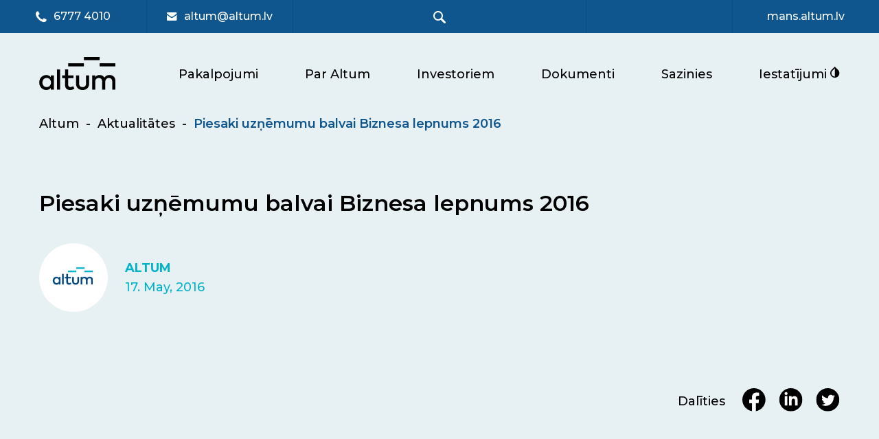

--- FILE ---
content_type: text/html; charset=UTF-8
request_url: https://www.altum.lv/piesaki-uznemumu-balvai-biznesa-lepnums-2016/
body_size: 19412
content:
<!doctype html>
<html lang="lv-LV">
<head>
	<meta charset="UTF-8">
	<meta name="viewport" content="width=device-width, initial-scale=1">
	<meta name="author" content="www.webbuilding.lv">
	<link rel="stylesheet" media="print" onload="this.onload=null;this.media='all';" id="ao_optimized_gfonts" href="https://fonts.googleapis.com/css?family=Montserrat:italic00,200,300,400,500,600,700,800,900,italic100,italic200,italic300,italic400,italic500,italic600,italic700,italic800,italic900%7CPoppins:400,500,600,700%7CRoboto%3A100%2C100italic%2C200%2C200italic%2C300%2C300italic%2C400%2C400italic%2C500%2C500italic%2C600%2C600italic%2C700%2C700italic%2C800%2C800italic%2C900%2C900italic%7CRoboto+Slab%3A100%2C100italic%2C200%2C200italic%2C300%2C300italic%2C400%2C400italic%2C500%2C500italic%2C600%2C600italic%2C700%2C700italic%2C800%2C800italic%2C900%2C900italic&amp;display=swap"><link rel="profile" href="https://gmpg.org/xfn/11">
	
	<script defer src="https://www.google.com/recaptcha/api.js?render=6Lc9tbIeAAAAABJxbffqFZhytDeJtrLwaRlsOyCZ"></script>
    <script type="text/plain" data-service="acf-custom-maps" data-category="marketing" async
        data-cmplz-src="https://maps.googleapis.com/maps/api/js?key=AIzaSyDdc6pE7dy4j7U-_nkVq9NYYIfvt7M4roo">
    </script>
	<script defer charset="UTF-8" src="//web.webpushs.com/js/push/42d9b922b335656e3b0cc429a5be28fb_1.js"></script>
    <meta name='robots' content='index, follow, max-image-preview:large, max-snippet:-1, max-video-preview:-1' />
<link rel="alternate" hreflang="lv" href="https://www.altum.lv/piesaki-uznemumu-balvai-biznesa-lepnums-2016/" />
<link rel="alternate" hreflang="x-default" href="https://www.altum.lv/piesaki-uznemumu-balvai-biznesa-lepnums-2016/" />

	<!-- This site is optimized with the Yoast SEO plugin v22.3 - https://yoast.com/wordpress/plugins/seo/ -->
	<link media="all" href="https://www.altum.lv/wp-content/cache/autoptimize/css/autoptimize_d6ba470c28261f4c8ee1cc2a71088e4e.css" rel="stylesheet"><title>Piesaki uzņēmumu balvai Biznesa lepnums 2016 - Altum</title>
	<link rel="canonical" href="https://www.altum.lv/piesaki-uznemumu-balvai-biznesa-lepnums-2016/" />
	<meta property="og:locale" content="lv_LV" />
	<meta property="og:type" content="article" />
	<meta property="og:title" content="Piesaki uzņēmumu balvai Biznesa lepnums 2016 - Altum" />
	<meta property="og:description" content="Žurnāls “iBizness” aicina mazos un mikro uzņēmumus pieteikties balvai Biznesa lepnums 2016.   Uz balvu var pretendēt uzņēmumi, kuri ieviesuši inovatīvu produktu, īstenojuši oriģinālu produkta virzības stratēģiju, apguvuši jaunus tirgus, [&hellip;]" />
	<meta property="og:url" content="https://www.altum.lv/piesaki-uznemumu-balvai-biznesa-lepnums-2016/" />
	<meta property="og:site_name" content="Altum" />
	<meta property="article:publisher" content="https://www.facebook.com/AltumLV" />
	<meta property="article:published_time" content="2016-05-17T12:01:18+00:00" />
	<meta property="article:modified_time" content="2022-05-18T12:02:03+00:00" />
	<meta name="author" content="altum" />
	<meta name="twitter:card" content="summary_large_image" />
	<meta name="twitter:creator" content="@altumlv" />
	<meta name="twitter:site" content="@altumlv" />
	<meta name="twitter:label1" content="Written by" />
	<meta name="twitter:data1" content="altum" />
	<meta name="twitter:label2" content="Est. reading time" />
	<meta name="twitter:data2" content="2 minutes" />
	<script type="application/ld+json" class="yoast-schema-graph">{"@context":"https://schema.org","@graph":[{"@type":"WebPage","@id":"https://www.altum.lv/piesaki-uznemumu-balvai-biznesa-lepnums-2016/","url":"https://www.altum.lv/piesaki-uznemumu-balvai-biznesa-lepnums-2016/","name":"Piesaki uzņēmumu balvai Biznesa lepnums 2016 - Altum","isPartOf":{"@id":"https://www.altum.lv/#website"},"datePublished":"2016-05-17T12:01:18+00:00","dateModified":"2022-05-18T12:02:03+00:00","author":{"@id":"https://www.altum.lv/#/schema/person/f5e441efa3d1d0c2d95cbcdb57125164"},"breadcrumb":{"@id":"https://www.altum.lv/piesaki-uznemumu-balvai-biznesa-lepnums-2016/#breadcrumb"},"inLanguage":"lv-LV","potentialAction":[{"@type":"ReadAction","target":["https://www.altum.lv/piesaki-uznemumu-balvai-biznesa-lepnums-2016/"]}]},{"@type":"BreadcrumbList","@id":"https://www.altum.lv/piesaki-uznemumu-balvai-biznesa-lepnums-2016/#breadcrumb","itemListElement":[{"@type":"ListItem","position":1,"name":"Sākums","item":"https://www.altum.lv/"},{"@type":"ListItem","position":2,"name":"Piesaki uzņēmumu balvai Biznesa lepnums 2016"}]},{"@type":"WebSite","@id":"https://www.altum.lv/#website","url":"https://www.altum.lv/","name":"Altum","description":"Finanšu institūcija ALTUM","potentialAction":[{"@type":"SearchAction","target":{"@type":"EntryPoint","urlTemplate":"https://www.altum.lv/?s={search_term_string}"},"query-input":"required name=search_term_string"}],"inLanguage":"lv-LV"},{"@type":"Person","@id":"https://www.altum.lv/#/schema/person/f5e441efa3d1d0c2d95cbcdb57125164","name":"altum","image":{"@type":"ImageObject","inLanguage":"lv-LV","@id":"https://www.altum.lv/#/schema/person/image/","url":"https://secure.gravatar.com/avatar/ad516503a11cd5ca435acc9bb6523536?s=150&#038;d=mm&#038;r=gforcedefault=1","contentUrl":"https://secure.gravatar.com/avatar/ad516503a11cd5ca435acc9bb6523536?s=150&#038;d=mm&#038;r=gforcedefault=1","caption":"altum"},"sameAs":["http://localhost"]}]}</script>
	<!-- / Yoast SEO plugin. -->


<link rel='dns-prefetch' href='//storage.googleapis.com' />
<link href='https://fonts.gstatic.com' crossorigin='anonymous' rel='preconnect' />
<link rel="alternate" type="application/rss+xml" title="Altum &raquo; Feed" href="https://www.altum.lv/feed/" />
<link rel="alternate" type="application/rss+xml" title="Altum &raquo; Comments Feed" href="https://www.altum.lv/comments/feed/" />



















<link rel='stylesheet' id='elementor-post-5-css' href='https://www.altum.lv/wp-content/cache/autoptimize/css/autoptimize_single_ed5337658a739a4be49ab9d62d3a9352.css?ver=1747055608' media='all' />


<link rel="preconnect" href="https://fonts.gstatic.com/" crossorigin><script src="https://www.altum.lv/wp-includes/js/jquery/jquery.min.js?ver=3.7.1" id="jquery-core-js"></script>
<script defer src="https://www.altum.lv/wp-includes/js/jquery/jquery-migrate.min.js?ver=3.4.1" id="jquery-migrate-js"></script>
<script id="wpml-cookie-js-extra">
var wpml_cookies = {"wp-wpml_current_language":{"value":"lv","expires":1,"path":"\/"}};
var wpml_cookies = {"wp-wpml_current_language":{"value":"lv","expires":1,"path":"\/"}};
</script>
<script src="https://www.altum.lv/wp-content/cache/autoptimize/js/autoptimize_single_c6a55456af4776c733018888483aba22.js?ver=4.6.13" id="wpml-cookie-js" defer data-wp-strategy="defer"></script>
<script defer src="https://storage.googleapis.com/calconic-cdn/static/js/calconic.min.js?ver=1.0.0" id="calconic-script-js"></script>
<script defer src="https://www.altum.lv/wp-content/cache/autoptimize/js/autoptimize_single_a3ad417f339ef32ba716e6946c703e1d.js?ver=1c6ee7a98d124ae29b7daef19ebded52" id="altum-fancybox-js-js"></script>
<script defer src="https://www.altum.lv/wp-content/cache/autoptimize/js/autoptimize_single_553dd999f89e465e1a5a7b3aaad11f1b.js?ver=1c6ee7a98d124ae29b7daef19ebded52" id="altum-swiper-js-js"></script>
<script src="https://www.altum.lv/wp-content/themes/altum/assets/js/typed.js?ver=1c6ee7a98d124ae29b7daef19ebded52" id="altum-typed-js-js"></script>
<script defer src="https://www.altum.lv/wp-content/cache/autoptimize/js/autoptimize_single_3cde90140ff101f6c85bd096f89eeae8.js?ver=1c6ee7a98d124ae29b7daef19ebded52" id="altum-navigation-js-js"></script>
<script defer src="https://www.altum.lv/wp-content/cache/autoptimize/js/autoptimize_single_4050ed28cf926a47b18c11844928abc4.js?ver=1c6ee7a98d124ae29b7daef19ebded52" id="altum-js-js-js"></script>
<script defer src="https://www.altum.lv/wp-content/cache/autoptimize/js/autoptimize_single_ab51fc679395e71b15b9fc38ec400240.js?ver=1c6ee7a98d124ae29b7daef19ebded52" id="altum-mmenu-js-js"></script>
<script defer src="https://www.altum.lv/wp-content/cache/autoptimize/js/autoptimize_single_3bcc43342721ebee4f7a4b23d59d8b6b.js?ver=1c6ee7a98d124ae29b7daef19ebded52" id="altum-main-js-js"></script>
<script defer src="https://www.altum.lv/wp-content/themes/altum/assets/js/slick.min.js?ver=1c6ee7a98d124ae29b7daef19ebded52" id="altum-slick-js"></script>
<script defer src="https://www.altum.lv/wp-content/cache/autoptimize/js/autoptimize_single_b334995556a718cd681c36c589843533.js?ver=1c6ee7a98d124ae29b7daef19ebded52" id="altum-calculator-js-js"></script>
<script defer src="https://www.altum.lv/wp-content/cache/autoptimize/js/autoptimize_single_79fd2dbd31e03abf898ac0412a247c52.js?ver=1.1" id="altum-map-js-js"></script>
<script defer src="https://www.altum.lv/wp-content/themes/altum/assets/js/jquery-ui.min.js?ver=1c6ee7a98d124ae29b7daef19ebded52" id="calc-slider-js-js"></script>
<script defer src="https://www.altum.lv/wp-content/cache/autoptimize/js/autoptimize_single_09e4d61254920d8c7d2c0f5dbc4d8575.js?ver=1c6ee7a98d124ae29b7daef19ebded52" id="business-calculator-js"></script>
<script defer src="https://www.altum.lv/wp-content/cache/autoptimize/js/autoptimize_single_ef5448b146efc67c03b13f60036c9811.js?ver=1c6ee7a98d124ae29b7daef19ebded52" id="enterprise-calculator-js"></script>
<script defer src="https://www.altum.lv/wp-content/cache/autoptimize/js/autoptimize_single_7e66e81ba33c61df09437294eaf0b688.js?ver=1c6ee7a98d124ae29b7daef19ebded52" id="rural-calculator-js"></script>
<script defer src="https://www.altum.lv/wp-content/cache/autoptimize/js/autoptimize_single_9ba7e54732c0ee1a85687edd00466709.js?ver=1c6ee7a98d124ae29b7daef19ebded52" id="calc-dme-js"></script>
<script defer src="https://www.altum.lv/wp-content/cache/autoptimize/js/autoptimize_single_fa6efef4f50542d5dee3f285b150ae60.js?ver=1766500633" id="hipo-calculator-js"></script>
<script defer src="https://www.altum.lv/wp-content/cache/autoptimize/js/autoptimize_single_298debada0ea58b7a96d0a4403fc5e5a.js?ver=1c6ee7a98d124ae29b7daef19ebded52" id="donut-chart-js-js"></script>
<script id="altum-ajax-js-js-extra">
var ajax_object = {"ajaxurl":"https:\/\/www.altum.lv\/wp-admin\/admin-ajax.php"};
</script>
<script src="https://www.altum.lv/wp-content/themes/altum/assets/js/ajax.js?ver=1c6ee7a98d124ae29b7daef19ebded52" id="altum-ajax-js-js"></script>
<script id="altum-ajax-js-js-after">
altum_reverse_lease_form();
</script>
<link rel="https://api.w.org/" href="https://www.altum.lv/wp-json/" /><link rel="alternate" title="JSON" type="application/json" href="https://www.altum.lv/wp-json/wp/v2/posts/7418" /><link rel="EditURI" type="application/rsd+xml" title="RSD" href="https://www.altum.lv/xmlrpc.php?rsd" />
<link rel="alternate" title="oEmbed (JSON)" type="application/json+oembed" href="https://www.altum.lv/wp-json/oembed/1.0/embed?url=https%3A%2F%2Fwww.altum.lv%2Fpiesaki-uznemumu-balvai-biznesa-lepnums-2016%2F" />
<link rel="alternate" title="oEmbed (XML)" type="text/xml+oembed" href="https://www.altum.lv/wp-json/oembed/1.0/embed?url=https%3A%2F%2Fwww.altum.lv%2Fpiesaki-uznemumu-balvai-biznesa-lepnums-2016%2F&#038;format=xml" />
<meta name="generator" content="WPML ver:4.6.13 stt:1,31;" />
			<style>.cmplz-hidden {
					display: none !important;
				}</style><meta name="generator" content="Elementor 3.25.4; features: additional_custom_breakpoints, e_optimized_control_loading; settings: css_print_method-external, google_font-enabled, font_display-auto">
			<style>
				.e-con.e-parent:nth-of-type(n+4):not(.e-lazyloaded):not(.e-no-lazyload),
				.e-con.e-parent:nth-of-type(n+4):not(.e-lazyloaded):not(.e-no-lazyload) * {
					background-image: none !important;
				}
				@media screen and (max-height: 1024px) {
					.e-con.e-parent:nth-of-type(n+3):not(.e-lazyloaded):not(.e-no-lazyload),
					.e-con.e-parent:nth-of-type(n+3):not(.e-lazyloaded):not(.e-no-lazyload) * {
						background-image: none !important;
					}
				}
				@media screen and (max-height: 640px) {
					.e-con.e-parent:nth-of-type(n+2):not(.e-lazyloaded):not(.e-no-lazyload),
					.e-con.e-parent:nth-of-type(n+2):not(.e-lazyloaded):not(.e-no-lazyload) * {
						background-image: none !important;
					}
				}
			</style>
			<link rel="icon" href="https://www.altum.lv/wp-content/uploads/2022/07/favicons-150x150.png" sizes="32x32" />
<link rel="icon" href="https://www.altum.lv/wp-content/uploads/2022/07/favicons.png" sizes="192x192" />
<link rel="apple-touch-icon" href="https://www.altum.lv/wp-content/uploads/2022/07/favicons.png" />
<meta name="msapplication-TileImage" content="https://www.altum.lv/wp-content/uploads/2022/07/favicons.png" />
		<style id="wp-custom-css">
			.altum__imageCols .elementor-container {
	display: grid;
    grid-template-columns: repeat(4, 1fr);
    width: 100%;
    grid-column-gap: 45px;
    align-items: center;
}

.altum__imageCols .elementor-column {
	width: 100%;
}

.altum__imageCols img {
	width: 100%;
    height: auto;
}

main ul li strong,
main ul li b {
	font-weight: 600;
}

@media (max-width: 768px) {
	.altum__imageCols .elementor-container {
		grid-template-columns: repeat(2, 1fr);
	}
}		</style>
			
	    	
	<!-- Meta Pixel Code -->
	
	
</head>


<body data-rsssl=1 data-cmplz=1 class="post-template-default single single-post postid-7418 single-format-standard elementor-default elementor-kit-5 elementor-page elementor-page-7418">
	
		
<div id="page" class="site">
	<header class="header" id="header">
            <div class="headerMobile">
                <a href="#menu" class="headerMobile__link">
                    <span class="headerMobileLink__line"></span>
                    <span class="headerMobileLink__line"></span>
                    <span class="headerMobileLink__line"></span>
                </a>
                <div class="headerMobile__search">
                    <a class="headerTopElem__link headerTopElem__link-search" href="javascript:;" aria-label="meklēt">
                        <svg xmlns="http://www.w3.org/2000/svg" width="19" height="19" viewBox="0 0 19 19" fill="none" class="headerTopElemLink__img2 replaced-svg">
                            <path d="M17.5649 16.44L12.8949 11.77C13.8257 10.3165 14.1867 8.57041 13.9085 6.86699C13.6303 5.16357 12.7327 3.62297 11.3879 2.54107C10.0431 1.45916 8.34597 0.912229 6.6225 1.00531C4.89903 1.09839 3.27071 1.82492 2.05026 3.04538C0.829808 4.26583 0.103276 5.89415 0.0101939 7.61762C-0.0828878 9.34108 0.464044 11.0382 1.54595 12.383C2.62786 13.7278 4.16846 14.6255 5.87187 14.9036C7.57529 15.1818 9.32142 14.8208 10.7749 13.89L15.4449 18.56C15.7262 18.8409 16.1074 18.9987 16.5049 18.9987C16.9024 18.9987 17.2837 18.8409 17.5649 18.56C17.7052 18.4214 17.8166 18.2564 17.8926 18.0744C17.9686 17.8925 18.0078 17.6972 18.0078 17.5C18.0078 17.3028 17.9686 17.1076 17.8926 16.9256C17.8166 16.7437 17.7052 16.5786 17.5649 16.44ZM2.00492 8.00004C2.00492 7.01113 2.29817 6.04443 2.84757 5.22219C3.39698 4.39994 4.17787 3.75908 5.09151 3.38064C6.00514 3.0022 7.01047 2.90319 7.98037 3.09611C8.95028 3.28904 9.84119 3.76524 10.5405 4.4645C11.2397 5.16377 11.7159 6.05468 11.9088 7.02459C12.1018 7.99449 12.0028 8.99983 11.6243 9.91346C11.2459 10.8271 10.605 11.608 9.78277 12.1574C8.96053 12.7068 7.99383 13 7.00492 13C5.67884 13 4.40707 12.4733 3.46939 11.5356C2.53171 10.5979 2.00492 9.32612 2.00492 8.00004Z" fill="white"></path>
                        </svg>
                    </a>

                    <form role="search" method="get" id="searchform" action="/" class="headerSearchForm">
                        <input type="text" class="headerSearchForm__input search" id="search" name="s" autocomplete="off">
                        <button type="submit" class="headerSearchForm__btn">
                            <svg xmlns="http://www.w3.org/2000/svg" width="19" height="19" viewBox="0 0 19 19" fill="none" class="headerTopElemLink__img2 replaced-svg">
                                <path d="M17.5649 16.44L12.8949 11.77C13.8257 10.3165 14.1867 8.57041 13.9085 6.86699C13.6303 5.16357 12.7327 3.62297 11.3879 2.54107C10.0431 1.45916 8.34597 0.912229 6.6225 1.00531C4.89903 1.09839 3.27071 1.82492 2.05026 3.04538C0.829808 4.26583 0.103276 5.89415 0.0101939 7.61762C-0.0828878 9.34108 0.464044 11.0382 1.54595 12.383C2.62786 13.7278 4.16846 14.6255 5.87187 14.9036C7.57529 15.1818 9.32142 14.8208 10.7749 13.89L15.4449 18.56C15.7262 18.8409 16.1074 18.9987 16.5049 18.9987C16.9024 18.9987 17.2837 18.8409 17.5649 18.56C17.7052 18.4214 17.8166 18.2564 17.8926 18.0744C17.9686 17.8925 18.0078 17.6972 18.0078 17.5C18.0078 17.3028 17.9686 17.1076 17.8926 16.9256C17.8166 16.7437 17.7052 16.5786 17.5649 16.44ZM2.00492 8.00004C2.00492 7.01113 2.29817 6.04443 2.84757 5.22219C3.39698 4.39994 4.17787 3.75908 5.09151 3.38064C6.00514 3.0022 7.01047 2.90319 7.98037 3.09611C8.95028 3.28904 9.84119 3.76524 10.5405 4.4645C11.2397 5.16377 11.7159 6.05468 11.9088 7.02459C12.1018 7.99449 12.0028 8.99983 11.6243 9.91346C11.2459 10.8271 10.605 11.608 9.78277 12.1574C8.96053 12.7068 7.99383 13 7.00492 13C5.67884 13 4.40707 12.4733 3.46939 11.5356C2.53171 10.5979 2.00492 9.32612 2.00492 8.00004Z" fill="white"></path>
                            </svg>
                        </button>

                        <div class="searchResult"></div>

                    </form>
                </div>
                <div class="headerMobile__lang">
                                    </div>
            </div>
            <div class="mobileLogo">
                <a href="https://www.altum.lv" class="mobileLogo__link">
                    <svg xmlns="http://www.w3.org/2000/svg" width="111" height="48" viewBox="0 0 111 48" fill="none" class="mobileLogo__link-img replaced-svg">
                        <g clip-path="url(#clip0_457_429)">
                            <path d="M65.1719 9.08936H42.2734V13.6339H65.1719V9.08936Z" fill="black"></path>
                            <path d="M88.0704 0H65.1719V4.54458H88.0704V0Z" fill="black"></path>
                            <path d="M111 9.08936H88.1016V13.6339H111V9.08936Z" fill="black"></path>
                            <path d="M4.7784 37.1197C4.7784 40.7686 7.11767 43.7541 11.0055 43.7541C14.6956 43.7541 17.2325 40.9013 17.2325 37.1197C17.2325 33.3381 14.7285 30.4853 11.0055 30.4853C7.15062 30.4521 4.7784 33.4707 4.7784 37.1197ZM16.936 47.4694V44.9815C15.4863 46.8059 13.4106 48.0001 10.4454 48.0001C4.67956 48.0001 0.132812 43.4224 0.132812 37.0865C0.132812 30.7506 4.71251 26.2061 10.4783 26.2061C13.4106 26.2061 15.5193 27.4334 16.969 29.2579V26.7368H21.4498V47.5025H16.936V47.4694Z" fill="black"></path>
                            <path d="M30.5099 18.1118H25.9961V47.4691H30.5099V18.1118Z" fill="black"></path>
                            <path d="M42.2042 30.8499V39.8727C42.2042 42.6592 43.6539 43.7538 45.466 43.7538C46.8828 43.7538 48.3984 43.1236 49.6174 42.3606L51.3966 45.9764C49.7492 47.1042 47.6735 48.033 45.0707 48.033C40.3921 48.033 37.6575 45.512 37.6575 39.9722V30.8499H33.5391V26.7366H37.6575V18.1118H42.1713V26.7366H50.0787V30.8499H42.2042Z" fill="black"></path>
                            <path d="M63.2579 48.0328C58.4146 48.0328 53.7031 45.3127 53.7031 38.7115V26.7695H58.2169V38.3134C58.2169 42.3272 60.4244 43.7868 63.2579 43.7868C66.0914 43.7868 68.2989 42.3272 68.2989 38.3134V26.7363H72.8127V38.6783C72.7797 45.2795 68.0682 48.0328 63.2579 48.0328Z" fill="black"></path>
                            <path d="M110.997 34.4327V47.4693H106.483V35.9254C106.483 32.4424 104.704 30.4852 101.673 30.4852C98.7737 30.4852 96.3356 32.4092 96.3356 35.9586V47.4693H91.8218V35.9254C91.8218 32.4424 90.0426 30.4852 87.0115 30.4852C84.1121 30.4852 81.674 32.4092 81.674 35.9586V47.4693H77.1602V26.7368H81.641V29.2579C83.2884 26.8363 85.8583 26.1729 87.9669 26.1729C91.1299 26.1729 93.6339 27.5661 95.0836 29.8881C96.8627 26.9358 100.026 26.1729 102.629 26.1729C107.538 26.206 110.997 29.5896 110.997 34.4327Z" fill="black"></path>
                        </g>
                        <defs>
                            <clipPath id="clip0_457_429">
                                <rect width="111" height="48" fill="white"></rect>
                            </clipPath>
                        </defs>
                    </svg>
                </a>
            </div>
            <div class="header__top">
                <div class="headerTop__elem">
                    <a class="headerTopElem__link" href="tel:+3716777 4010" title="ALTUM informatīvais tālrunis">
                        <svg xmlns="http://www.w3.org/2000/svg" width="16" height="17" viewBox="0 0 16 17" fill="none" class="headerTopElemLink__img replaced-svg" role="img" aria-label="Tālrunis">
                            <path d="M15.7143 12.8394C15.7143 13.0403 15.6771 13.3026 15.6027 13.6263C15.5283 13.9499 15.4502 14.2048 15.3683 14.3908C15.2121 14.7628 14.7582 15.1571 14.0067 15.5738C13.3073 15.9533 12.6153 16.143 11.9308 16.143C11.7299 16.143 11.5346 16.13 11.3449 16.1039C11.1551 16.0779 10.9412 16.0314 10.7031 15.9644C10.465 15.8975 10.2883 15.8435 10.173 15.8026C10.0577 15.7617 9.85119 15.6854 9.55357 15.5738C9.25595 15.4622 9.07366 15.3952 9.0067 15.3729C8.27753 15.1125 7.62649 14.8037 7.05357 14.4466C6.10119 13.8588 5.11719 13.0571 4.10156 12.0414C3.08594 11.0258 2.28423 10.0418 1.69643 9.08943C1.33929 8.51651 1.03051 7.86547 0.770089 7.1363C0.747768 7.06934 0.680804 6.88704 0.569196 6.58943C0.457589 6.29181 0.381324 6.08533 0.340402 5.97001C0.299479 5.85468 0.245536 5.67797 0.178571 5.43987C0.111607 5.20178 0.0651042 4.98786 0.0390625 4.79813C0.0130208 4.6084 0 4.41309 0 4.21219C0 3.52767 0.189732 2.8357 0.569196 2.1363C0.985863 1.38481 1.38021 0.930943 1.75223 0.774693C1.93824 0.692848 2.19308 0.614723 2.51674 0.540318C2.8404 0.465913 3.10268 0.428711 3.30357 0.428711C3.40774 0.428711 3.48586 0.439872 3.53795 0.462193C3.67188 0.506836 3.86905 0.789574 4.12946 1.31041C4.21131 1.45178 4.32292 1.65267 4.46429 1.91309C4.60566 2.1735 4.73586 2.40974 4.85491 2.62179C4.97396 2.83384 5.08929 3.03288 5.20089 3.21889C5.22321 3.24865 5.28832 3.34166 5.39621 3.49791C5.50409 3.65416 5.58408 3.78623 5.63616 3.89411C5.68824 4.002 5.71429 4.10803 5.71429 4.21219C5.71429 4.361 5.60826 4.54701 5.39621 4.77023C5.18415 4.99344 4.9535 5.19806 4.70424 5.38407C4.45499 5.57008 4.22433 5.76725 4.01228 5.97559C3.80022 6.18392 3.6942 6.35505 3.6942 6.48898C3.6942 6.55594 3.7128 6.63965 3.75 6.74009C3.7872 6.84054 3.81882 6.91681 3.84487 6.96889C3.87091 7.02097 3.92299 7.11026 4.00112 7.23675C4.07924 7.36323 4.12202 7.43392 4.12946 7.4488C4.69494 8.46815 5.34226 9.3424 6.07143 10.0716C6.8006 10.8007 7.67485 11.4481 8.6942 12.0135C8.70908 12.021 8.77976 12.0638 8.90625 12.1419C9.03274 12.22 9.12202 12.2721 9.17411 12.2981C9.22619 12.3242 9.30246 12.3558 9.4029 12.393C9.50335 12.4302 9.58705 12.4488 9.65402 12.4488C9.78795 12.4488 9.95908 12.3428 10.1674 12.1307C10.3757 11.9187 10.5729 11.688 10.7589 11.4388C10.9449 11.1895 11.1496 10.9588 11.3728 10.7468C11.596 10.5347 11.782 10.4287 11.9308 10.4287C12.035 10.4287 12.141 10.4548 12.2489 10.5068C12.3568 10.5589 12.4888 10.6389 12.6451 10.7468C12.8013 10.8547 12.8943 10.9198 12.9241 10.9421C13.1101 11.0537 13.3092 11.169 13.5212 11.2881C13.7333 11.4071 13.9695 11.5373 14.2299 11.6787C14.4903 11.8201 14.6912 11.9317 14.8326 12.0135C15.3534 12.2739 15.6362 12.4711 15.6808 12.605C15.7031 12.6571 15.7143 12.7353 15.7143 12.8394Z" fill="white"></path>
                        </svg>
                        6777 4010                    </a>
                </div>
                <div class="headerTop__elem">
                    <a class="headerTopElem__link" href="mailto:altum@altum.lv" title="ALTUM informatīvais e-pasts">
                        <svg xmlns="http://www.w3.org/2000/svg" width="15" height="12" viewBox="0 0 15 12" fill="none" class="headerTopElemLink__img replaced-svg" role="img" aria-label="E-pasts">
                            <path fill-rule="evenodd" clip-rule="evenodd" d="M7.209 6.6C6.0372 6.6 0 1.7346 0 1.7346V1.2C0 0.5376 0.5376 0 1.2012 0H13.2168C13.881 0 14.4186 0.5376 14.4186 1.2L14.409 1.8C14.409 1.8 8.4372 6.6 7.209 6.6ZM7.209 8.25C8.4936 8.25 14.409 3.6 14.409 3.6L14.4186 10.8C14.4186 11.4624 13.881 12 13.2168 12H1.2012C0.5382 12 0 11.4624 0 10.8L0.0096 3.6C0.009 3.6 6.0372 8.25 7.209 8.25Z" fill="white"></path>
                        </svg>
                        altum@altum.lv                    </a>
                </div>
                <div class="headerTop__elem headerTop__elem-2">
                    <a class="headerTopElem__link headerTopElem__link-search" href="javascript:;" aria-label="meklēt">
                        <svg xmlns="http://www.w3.org/2000/svg" width="19" height="19" viewBox="0 0 19 19" fill="none" class="headerTopElemLink__img2 replaced-svg" role="img" aria-label="Meklēšana">
                            <path d="M17.5649 16.44L12.8949 11.77C13.8257 10.3165 14.1867 8.57041 13.9085 6.86699C13.6303 5.16357 12.7327 3.62297 11.3879 2.54107C10.0431 1.45916 8.34597 0.912229 6.6225 1.00531C4.89903 1.09839 3.27071 1.82492 2.05026 3.04538C0.829808 4.26583 0.103276 5.89415 0.0101939 7.61762C-0.0828878 9.34108 0.464044 11.0382 1.54595 12.383C2.62786 13.7278 4.16846 14.6255 5.87187 14.9036C7.57529 15.1818 9.32142 14.8208 10.7749 13.89L15.4449 18.56C15.7262 18.8409 16.1074 18.9987 16.5049 18.9987C16.9024 18.9987 17.2837 18.8409 17.5649 18.56C17.7052 18.4214 17.8166 18.2564 17.8926 18.0744C17.9686 17.8925 18.0078 17.6972 18.0078 17.5C18.0078 17.3028 17.9686 17.1076 17.8926 16.9256C17.8166 16.7437 17.7052 16.5786 17.5649 16.44ZM2.00492 8.00004C2.00492 7.01113 2.29817 6.04443 2.84757 5.22219C3.39698 4.39994 4.17787 3.75908 5.09151 3.38064C6.00514 3.0022 7.01047 2.90319 7.98037 3.09611C8.95028 3.28904 9.84119 3.76524 10.5405 4.4645C11.2397 5.16377 11.7159 6.05468 11.9088 7.02459C12.1018 7.99449 12.0028 8.99983 11.6243 9.91346C11.2459 10.8271 10.605 11.608 9.78277 12.1574C8.96053 12.7068 7.99383 13 7.00492 13C5.67884 13 4.40707 12.4733 3.46939 11.5356C2.53171 10.5979 2.00492 9.32612 2.00492 8.00004Z" fill="white"></path>
                        </svg>
                    </a>

                    <form role="search" method="get" id="searchform" action="/" class="headerSearchForm">
                        <input type="text" class="headerSearchForm__input search" id="search" name="s" autocomplete="off" title="Meklēt altum.lv">
                        <button type="submit" class="headerSearchForm__btn">
                            <svg xmlns="http://www.w3.org/2000/svg" width="19" height="19" viewBox="0 0 19 19" fill="none" class="headerTopElemLink__img2 replaced-svg">
                                <path d="M17.5649 16.44L12.8949 11.77C13.8257 10.3165 14.1867 8.57041 13.9085 6.86699C13.6303 5.16357 12.7327 3.62297 11.3879 2.54107C10.0431 1.45916 8.34597 0.912229 6.6225 1.00531C4.89903 1.09839 3.27071 1.82492 2.05026 3.04538C0.829808 4.26583 0.103276 5.89415 0.0101939 7.61762C-0.0828878 9.34108 0.464044 11.0382 1.54595 12.383C2.62786 13.7278 4.16846 14.6255 5.87187 14.9036C7.57529 15.1818 9.32142 14.8208 10.7749 13.89L15.4449 18.56C15.7262 18.8409 16.1074 18.9987 16.5049 18.9987C16.9024 18.9987 17.2837 18.8409 17.5649 18.56C17.7052 18.4214 17.8166 18.2564 17.8926 18.0744C17.9686 17.8925 18.0078 17.6972 18.0078 17.5C18.0078 17.3028 17.9686 17.1076 17.8926 16.9256C17.8166 16.7437 17.7052 16.5786 17.5649 16.44ZM2.00492 8.00004C2.00492 7.01113 2.29817 6.04443 2.84757 5.22219C3.39698 4.39994 4.17787 3.75908 5.09151 3.38064C6.00514 3.0022 7.01047 2.90319 7.98037 3.09611C8.95028 3.28904 9.84119 3.76524 10.5405 4.4645C11.2397 5.16377 11.7159 6.05468 11.9088 7.02459C12.1018 7.99449 12.0028 8.99983 11.6243 9.91346C11.2459 10.8271 10.605 11.608 9.78277 12.1574C8.96053 12.7068 7.99383 13 7.00492 13C5.67884 13 4.40707 12.4733 3.46939 11.5356C2.53171 10.5979 2.00492 9.32612 2.00492 8.00004Z" fill="white"></path>
                            </svg>
                        </button>

                        <div class="searchResult"></div>

                    </form>
                </div>
                <div class="headerTop__elem">
                    <!-- <a class="headerTopElem__link" href="#">
                        In English
                    </a> -->
                                    </div>
                <div class="headerTop__elem">
                    <a class="headerTopElem__link" href="https://mans.altum.lv" target="_blank">
                        mans.altum.lv
                    </a>
                </div>
            </div>
            <div class="header__bottom">
                <div class="container">
                    <div class="headerBottom__wrap">
                        <a href="https://www.altum.lv" class="logo__link" aria-labelledby="Atgriezties uz sākumlapu">
                            <svg xmlns="http://www.w3.org/2000/svg" width="111" height="48" viewBox="0 0 111 48" fill="none" class="logoLink__img replaced-svg" role="img" aria-label="ALTUM logo">
                                <g clip-path="url(#clip0_457_429)">
                                    <path d="M65.1719 9.08936H42.2734V13.6339H65.1719V9.08936Z" fill="black"></path>
                                    <path d="M88.0704 0H65.1719V4.54458H88.0704V0Z" fill="black"></path>
                                    <path d="M111 9.08936H88.1016V13.6339H111V9.08936Z" fill="black"></path>
                                    <path d="M4.7784 37.1197C4.7784 40.7686 7.11767 43.7541 11.0055 43.7541C14.6956 43.7541 17.2325 40.9013 17.2325 37.1197C17.2325 33.3381 14.7285 30.4853 11.0055 30.4853C7.15062 30.4521 4.7784 33.4707 4.7784 37.1197ZM16.936 47.4694V44.9815C15.4863 46.8059 13.4106 48.0001 10.4454 48.0001C4.67956 48.0001 0.132812 43.4224 0.132812 37.0865C0.132812 30.7506 4.71251 26.2061 10.4783 26.2061C13.4106 26.2061 15.5193 27.4334 16.969 29.2579V26.7368H21.4498V47.5025H16.936V47.4694Z" fill="black"></path>
                                    <path d="M30.5099 18.1118H25.9961V47.4691H30.5099V18.1118Z" fill="black"></path>
                                    <path d="M42.2042 30.8499V39.8727C42.2042 42.6592 43.6539 43.7538 45.466 43.7538C46.8828 43.7538 48.3984 43.1236 49.6174 42.3606L51.3966 45.9764C49.7492 47.1042 47.6735 48.033 45.0707 48.033C40.3921 48.033 37.6575 45.512 37.6575 39.9722V30.8499H33.5391V26.7366H37.6575V18.1118H42.1713V26.7366H50.0787V30.8499H42.2042Z" fill="black"></path>
                                    <path d="M63.2579 48.0328C58.4146 48.0328 53.7031 45.3127 53.7031 38.7115V26.7695H58.2169V38.3134C58.2169 42.3272 60.4244 43.7868 63.2579 43.7868C66.0914 43.7868 68.2989 42.3272 68.2989 38.3134V26.7363H72.8127V38.6783C72.7797 45.2795 68.0682 48.0328 63.2579 48.0328Z" fill="black"></path>
                                    <path d="M110.997 34.4327V47.4693H106.483V35.9254C106.483 32.4424 104.704 30.4852 101.673 30.4852C98.7737 30.4852 96.3356 32.4092 96.3356 35.9586V47.4693H91.8218V35.9254C91.8218 32.4424 90.0426 30.4852 87.0115 30.4852C84.1121 30.4852 81.674 32.4092 81.674 35.9586V47.4693H77.1602V26.7368H81.641V29.2579C83.2884 26.8363 85.8583 26.1729 87.9669 26.1729C91.1299 26.1729 93.6339 27.5661 95.0836 29.8881C96.8627 26.9358 100.026 26.1729 102.629 26.1729C107.538 26.206 110.997 29.5896 110.997 34.4327Z" fill="black"></path>
                                </g>
                                <defs>
                                    <clipPath id="clip0_457_429">
                                        <rect width="111" height="48" fill="white"></rect>
                                    </clipPath>
                                </defs>
                            </svg>
                        </a>

                        <div class="menuWrap"><ul class="menu__ul"><li class="menu__li"><a href="https://www.altum.lv/pakalpojumi/" class="menu__link">Pakalpojumi</a><ul class="menu__sub"><li class="menuSub__li"><a href="https://www.altum.lv/pakalpojumi/iedzivotajiem/" class="menuSub__link">Iedzīvotājiem</a></li><li class="menuSub__li"><a href="https://www.altum.lv/pakalpojumi/biznesam/" class="menuSub__link">Biznesam</a></li><li class="menuSub__li"><a href="https://www.altum.lv/pakalpojumi/lauksaimniekiem/" class="menuSub__link">Lauksaimniekiem</a></li><li class="menuSub__li"><a href="https://www.altum.lv/pakalpojumi/latvijas-zemes-fonds/" class="menuSub__link">Latvijas zemes fonds</a></li><li class="menuSub__li"><a href="https://www.altum.lv/pakalpojumi/investiciju-fondi/" class="menuSub__link">Investīciju fondi</a></li></ul></li><li class="menu__li"><a href="https://www.altum.lv/par-altum/" class="menu__link">Par Altum</a><ul class="menu__sub"><li class="menuSub__li"><a href="https://www.altum.lv/par-altum/aktualitates/" class="menuSub__link">Aktualitātes</a></li><li class="menuSub__li"><a href="https://www.altum.lv/par-altum/kas-mes-esam/" class="menuSub__link">Kas mēs esam</a></li><li class="menuSub__li"><a href="https://www.altum.lv/par-altum/ilgtspeja-parvaldiba/" class="menuSub__link">Ilgtspēja un pārvaldība</a></li><li class="menuSub__li"><a href="https://www.altum.lv/par-altum/personals-un-vakances/" class="menuSub__link">Personāls un vakances</a></li><li class="menuSub__li"><a href="https://www.altum.lv/par-altum/iepirkumi-un-izsoles/" class="menuSub__link">Iepirkumi un izsoles</a></li><li class="menuSub__li"><a href="https://www.altum.lv/par-altum/vesture/" class="menuSub__link">Vēsture</a></li></ul></li><li class="menu__li"><a href="https://www.altum.lv/investoriem/" class="menu__link">Investoriem</a><ul class="menu__sub"><li class="menuSub__li"><a href="https://www.altum.lv/investoriem/reitings/" class="menuSub__link">Reitings</a></li><li class="menuSub__li"><a href="https://www.altum.lv/investoriem/obligacijas/" class="menuSub__link">Obligācijas</a></li><li class="menuSub__li"><a href="https://www.altum.lv/investoriem/obligacijas/programma-17-7-gadu-zalas-obligacijas/par-zalajam-obligacijam/" class="menuSub__link">Par zaļajām obligācijām</a></li><li class="menuSub__li"><a href="https://www.altum.lv/investoriem/prezentacijas/" class="menuSub__link">Prezentācijas</a></li><li class="menuSub__li"><a href="https://www.altum.lv/investoriem/finansu-informacija/" class="menuSub__link">Finanšu informācija</a></li><li class="menuSub__li"><a href="https://www.altum.lv/investoriem/pazinojumi/" class="menuSub__link">Paziņojumi</a></li></ul></li><li class="menu__li"><a href="https://www.altum.lv/dokumenti/" class="menu__link">Dokumenti</a></li><li class="menu__li"><a href="https://www.altum.lv/sazinies/" class="menu__link">Sazinies</a></li>
                                <li class="menu__li">
                                    <a href="#" class="menu__link accessibility_options">Iestatījumi                                        <svg xmlns="http://www.w3.org/2000/svg" width="14" height="17" viewBox="0 0 14 17" fill="none" class="menuLink__img replaced-svg" role="img" aria-label="Piekļūstamības iestatījumi">
                                            <path d="M11.3833 4.71667L6.66667 0L1.95 4.71667C-0.65 7.31667 -0.65 11.5417 1.95 14.1417C3.25 15.4417 4.95833 16.0917 6.66667 16.0917C8.375 16.0917 10.0833 15.4417 11.3833 14.1417C13.9833 11.5417 13.9833 7.31667 11.3833 4.71667ZM6.66667 14.4333C5.33333 14.4333 4.075 13.9167 3.13333 12.9667C2.18333 12.0167 1.66667 10.7667 1.66667 9.43333C1.66667 8.1 2.18333 6.84167 3.13333 5.9L6.66667 2.35833V14.4333Z" fill="black"></path>
                                        </svg>
                                    </a>
                                    <div class="menu__sub accessibility__content">
                                        <div class="menu__settings">
                                            <div class="menuSettings__row">
                                                <h5 class="menuSettingsRow__title">
                                                    Fonta izmērs                                                </h5>
                                                <div class="menuSettingsRow__wrap3">
                                                    <a href="javascript:;" class="menuSettingsRow__link zoom100">100%</a>
                                                    <a href="javascript:;" class="menuSettingsRow__link zoom150">150%</a>
                                                    <a href="javascript:;" class="menuSettingsRow__link zoom200">200%</a>
                                                </div>
                                            </div>
                                            <div class="menuSettings__row">
                                                <h5 class="menuSettingsRow__title">
                                                    Kontrasts                                                </h5>
                                                <div class="menuSettingsRow__wrap3">
                                                    <a href="javascript:;" class="menuSettingsRow__link contrast-1">
                                                        <svg width="37" height="23" fill="none" xmlns="http://www.w3.org/2000/svg" role="img" aria-label="Kontrasta iestatījums 1">
                                                            <path d="M35.5 11.4s-5.7 10.1-17 10.1-17-10-17-10 5.7-10.2 17-10.2 17 10.1 17 10.1Z" stroke="#000" stroke-opacity=".4" stroke-miterlimit="10"></path>
                                                            <rect x="13" y="6" width="10" height="10" rx="5" fill="#000" fill-opacity=".4"></rect></svg>
                                                    </a>
                                                    <a href="javascript:;" class="menuSettingsRow__link contrast-2">
                                                        <svg width="37" height="23" fill="none" xmlns="http://www.w3.org/2000/svg" role="img" aria-label="Kontrasta iestatījums 2">
                                                            <path d="M35.5 11.4s-5.7 10.1-17 10.1-17-10-17-10 5.7-10.2 17-10.2 17 10.1 17 10.1Z" stroke="#fff" stroke-miterlimit="10"></path>
                                                            <rect x="13" y="6" width="10" height="10" rx="5" fill="#fff"></rect>
                                                        </svg>
                                                    </a>
                                                    <a href="javascript:;" class="menuSettingsRow__link contrast-3">
                                                        <svg width="37" height="23" fill="none" xmlns="http://www.w3.org/2000/svg" role="img" aria-label="Kontrasta iestatījums 3">
                                                            <path d="M35.5 11.4s-5.7 10.1-17 10.1-17-10-17-10 5.7-10.2 17-10.2 17 10.1 17 10.1Z" stroke="#000" stroke-miterlimit="10"></path>
                                                            <rect x="13" y="6" width="10" height="10" rx="5" fill="#000"></rect>
                                                        </svg>
                                                    </a>
                                                    <a href="javascript:;" class="menuSettingsRow__link contrast-4">
                                                        <svg width="37" height="23" fill="none" xmlns="http://www.w3.org/2000/svg" role="img" aria-label="Kontrasta iestatījums 4">
                                                            <path d="M35.5 11.4s-5.7 10.1-17 10.1-17-10-17-10 5.7-10.2 17-10.2 17 10.1 17 10.1Z" stroke="#FAFF00" stroke-miterlimit="10"></path>
                                                            <rect x="13" y="6" width="10" height="10" rx="5" fill="#FAFF00"></rect>
                                                        </svg>
                                                    </a>
                                                </div>
                                            </div>
                                        </div>
                                    </div>
                                </li>

                                </ul></div>                    </div>
                </div>
            </div>
        </header>
    <main class="main">

<main class="main">
	<section class="topBanner topBanner-blue">
		<div class="container">
			<div class="topBanner__breadcrumbs"><a href="https://www.altum.lv" class="topBannerBreadcrumb__link">Altum</a><span class="topBannerBreadcrumb__indent">-</span><a href="https://www.altum.lv/par-altum/aktualitates/" class="topBannerBreadcrumb__link">Aktualitātes</a><span class="topBannerBreadcrumb__indent">-</span><span class="topBannerBreadcrumb__current">Piesaki uzņēmumu balvai Biznesa lepnums 2016</span></div>			<h1 class="topBanner__title topBanner__title-sm topBanner__title3">
				Piesaki uzņēmumu balvai Biznesa lepnums 2016			</h1>
			<div class="topBanner__author">
				<div class="topBannerAuthor__imgWrap">
					<img src="/wp-content/uploads/2022/07/altum-logo.jpg" class="topBannerAuthor__img" alt="">
				</div>
				<div class="topBannerAuthor__info">
					<h4 class="topBannerAuthor__h4">ALTUM</h4>
					<p class="topBannerAuthor__date">17. May, 2016</p>
				</div>
			</div>
			<div class="topBanner__footer">
				<div class="topBannerFooter__linkWrap">
									</div>
				<div class="topBannerFooter__social">
					<p class="topBannerFooterSocial__p">Dalīties</p>
					<div class="topBannerFooterSocial__links">
						<a href="https://www.facebook.com/sharer/sharer.php?u=https://www.altum.lv/piesaki-uznemumu-balvai-biznesa-lepnums-2016/'" onclick="window.open(this.href, 'facebook-share','width=580,height=296');return false;" class="topBannerFooterSocial__link">
							<img src="/wp-content/uploads/2022/03/fb-dark.svg" class="topBannerFooterSocial__link-img" alt="">
						</a>
						<a href="https://www.linkedin.com/cws/share?url=https://www.altum.lv/piesaki-uznemumu-balvai-biznesa-lepnums-2016/" onclick="window.open(this.href, 'mywin', 'left=20,top=20,width=500,height=500,toolbar=1,resizable=0'); return false;" class="topBannerFooterSocial__link">
							<img src="/wp-content/uploads/2022/03/in-dark-large.svg" class="topBannerFooterSocial__link-img" alt="">
						</a>
						<a href="http://twitter.com/share?text=Piesaki uzņēmumu balvai Biznesa lepnums 2016&url=https://www.altum.lv/piesaki-uznemumu-balvai-biznesa-lepnums-2016/'" onclick="window.open(this.href, 'google-plus-share', 'width=490,height=530');return false;" class="topBannerFooterSocial__link">
							<img src="/wp-content/uploads/2022/03/tw-dark.svg" class="topBannerFooterSocial__link-img" alt="">
						</a>
					</div>
				</div>
			</div>
		</div>
	</section>
	<section class="newsContent">
		<div class="container">
			<div class="newsContent__wrap">
										<div data-elementor-type="wp-post" data-elementor-id="7418" class="elementor elementor-7418">
						<section class="elementor-section elementor-top-section altum__default elementor-element elementor-element-ade2ea3 elementor-section-boxed elementor-section-height-default elementor-section-height-default" data-id="ade2ea3" data-element_type="section">
						<div class="elementor-container elementor-column-gap-default">
					<div class="elementor-column elementor-col-100 elementor-top-column elementor-element elementor-element-3e63c50" data-id="3e63c50" data-element_type="column">
			<div class="elementor-widget-wrap elementor-element-populated">
						<div class="elementor-element elementor-element-a266546 elementor-widget elementor-widget-text-editor" data-id="a266546" data-element_type="widget" data-widget_type="text-editor.default">
				<div class="elementor-widget-container">
							<div class="news-opening__intro"><p>Žurnāls “iBizness” aicina mazos un mikro uzņēmumus pieteikties balvai Biznesa lepnums 2016.</p><p> </p></div><div class="news-opening__main"><p>Uz balvu var pretendēt uzņēmumi, kuri ieviesuši inovatīvu produktu, īstenojuši oriģinālu produkta virzības stratēģiju, apguvuši jaunus tirgus, lepojas ar strauju apgrozījuma pieaugumu vai augstiem produktivitātes rādītājiem.</p><p> </p><p>Balvai aicināti pieteikties mazie un mikrouzņēmumi, kuri 2015.gadā ir strādājuši ar peļņu un veiksmīgi to turpina darīt arī šogad, kuriem 2015.gadā ir bijis vērojams apgrozījuma pieaugums un nav nodokļu parādu uz šā gada 30.aprīli. Mikrouzņēmumu grupā vērtēsim uzņēmumus ar apgrozījumu līdz 100 000 EUR, bet mazo uzņēmumu grupā – līdz 700 000 EUR. Balvai uzņēmumus var pieteikt to īpašnieki vai darbinieki, sadarbības partneri vai klienti.</p><p><br />Uzvarētājs katrā no minētajām grupām  iegūs galveno balvu – mākslinieka Aivara Kerliņa izgatavoto “Veiksmes atslēgu”. Tāpat konkursa finālistiem tiks pasniegtas sadarbības partneru pārsteiguma balvas.</p><p> </p><p>Izvirzīt uzņēmumu balvai  var līdz šā gada 6.jūnijam, aizpildot <a href="http://ibizness.lv/lapas/biznesa-lepnums-2016" target="_blank" rel="noopener">pieteikuma formu.</a></p><p> </p><h3>Idejas autore,  &#8220;iBizness&#8221; galvenā redaktore Kristīne Dzelstiņa:</h3><p> </p><p>“Ik dienas medijos dzirdam par lieliem un vareniem uzņēmumiem, miljonos mērāmu apgrozījumu, taču visā Latvijā ir desmitiem tūkstoši mazu uzņēmumu, aptuveni tikpat daudz aizraujošu biznesa stāstu. Tieši šie uzņēmumi, manuprāt, veido biznesa vidi un kultūru Latvijā, virza mūsu valsts attīstību. Lai izceltu un godinātu mazos un mikro uzņēmumus, rīkojam pasākumu Biznesa lepnums 2016, kas ļaus arī plašākai sabiedrībai uzzināt mazo uzņēmumu veiksmes stāstus.”</p><p> </p><h3>ALTUM valdes priekšsēdētājs Reinis Bērziņš:</h3><p> </p><p>“Mazo uzņēmumu izaugsmei šodien ir pieejams plašs finanšu pakalpojumu klāsts privātajā finanšu tirgū, savukārt gadījumos, kad uzņēmumam finansējums privātajā tirgū nav pieejams, tam jādodas uz ALTUM, kas ar savu piedāvājumu papildina komercbanku produktu klāstu. Pusotra gada laikā mēs esam finansējuši vairāk nekā 1400 mikrouzņēmumus, viņu attīstībā ieguldot  aptuveni 50 miljonus eiro. Mēs apzināmies, ka mazie uzņēmumi ir vitāli svarīgi valsts ekonomikai,  tāpēc ar prieku un lepnumu šogad esam kļuvuši par konkursa Biznesa lepnums 2016 partneri, lai kopīgiem spēkiem veicinātu mazo uzņēmumu aktivitāti un izaugsmi.”</p><p> </p><p>Pasākumu organizē žurnāls “iBizness” sadarbībā ar SIA “LURSOFT IT”, atbalsta AS “Attīstības finanšu institūcija Altum” un SIA “Tele2”.</p></div>						</div>
				</div>
					</div>
		</div>
					</div>
		</section>
				</div>
					</div>
		</div>
	</section>
	<section class="mainNews altum__newsRealted">
		<div class="container">
			<div class="mainNews__content mainNews__content-vortal">
				<h2 class="mainNews__h2">Saistītie raksti</h2>
				<div class="mainNews__wrap">
					<div class="mainNews__top">
											</div>
					<div class="mainNews__bottom">
						<div class="mainNews__elem mainNews__elem-active">
							<div class="mainNewsSwiper altum__newsRealted-slider">
															</div>
							<div class="altum__relatedArrows"></div>
						</div>
					</div>
				</div>
			</div>
		</div>
	</section>
	
</main>

    </div>

    <script>
        function scrollUp() {
            var body = $("html, body");
            body.stop().animate({
                scrollTop: 0
            }, 600, 'swing', function () {});
        }
    </script>
    <footer class="footer">
        <div class="container">
            <div class="footer__content">
                <div class="footerContent__top">
                    <h3 class="footerContent__h3">Sazinies</h3>
                    <div class="footerContentTop__wrap">
                        <div class="footerContentTop__elem">
                            <p class="footerContentTop__p" tabindex="0" title="Darba laiks - P. -Pk. 8:30-17:00, adrese - Doma laukums 4, Rīga, LV-1050">
                            P. -Pk. 8:30-17:00 | <a class="footerContentTop__link" href="mailto:altum@altum.lv" title="ALTUM.lv informatīvais e-pasts altum@altum.lv">altum@altum.lv</a> | <a class="footerContentTop__link" href="tel:+37167774010" title="ALTUM.lv kontakttālrunis 67774010">67774010</a><br>
                                Doma laukums 4, Rīga, LV-1050                            </p>
                        </div>
                        <div class="footerContentTop__elem">
                            <div class="footerSocial">
                                <a href="https://www.facebook.com/AltumLV/" target="_blank" class="footerSocial__link" title="altum.lv Facebook lapa" aria-labelledby="altum.lv Facebook lapa">
                                    <svg xmlns="http://www.w3.org/2000/svg" width="34" height="34" viewBox="0 0 34 34" fill="none" class="footerSocialLink__img replaced-svg" role="img" aria-label="Facebook logo">
                                        <path d="M34 17C34 7.61016 26.3898 0 17 0C7.61016 0 0 7.61016 0 17C0 25.4867 6.21562 32.5191 14.3438 33.7941V21.9141H10.0273V17H14.3438V13.2547C14.3438 8.99473 16.8805 6.64062 20.7652 6.64062C22.6246 6.64062 24.5703 6.97266 24.5703 6.97266V11.1562H22.4254C20.3137 11.1562 19.6562 12.4678 19.6562 13.8125V17H24.3711L23.6174 21.9141H19.6562V33.7941C27.7844 32.5191 34 25.4867 34 17Z" fill="#00467F"></path>
                                    </svg>
                                </a>
                                <a href="https://lv.linkedin.com/company/altumlv" target="_blank" class="footerSocial__link" title="altum.lv LinkedIn lapa" aria-labelledby="altum.lv LinkedIn lapa">
                                    <svg xmlns="http://www.w3.org/2000/svg" width="35" height="34" viewBox="0 0 35 34" fill="none" class="footerSocialLink__img replaced-svg" role="img" aria-label="LinkedIn logo">
                                        <g clip-path="url(#clip0_501_2846)">
                                            <path d="M17.3984 34C26.7873 34 34.3984 26.3888 34.3984 17C34.3984 7.61116 26.7873 0 17.3984 0C8.0096 0 0.398438 7.61116 0.398438 17C0.398438 26.3888 8.0096 34 17.3984 34Z" fill="#00467F"></path>
                                            <path d="M12.2672 25.5003H8.50493V11.6888H12.2672V25.5003ZM10.3861 10.0967C9.17462 10.0967 8.19141 9.1048 8.19141 7.88186C8.19141 6.65891 9.17462 5.66699 10.3861 5.66699C11.5975 5.66699 12.5808 6.65891 12.5808 7.88186C12.5808 9.1048 11.5988 10.0967 10.3861 10.0967ZM27.3164 25.5003H23.5541V18.464C23.5541 14.2352 18.5377 14.5553 18.5377 18.464V25.5003H14.7754V11.6888H18.5377V13.9049C20.2884 10.658 27.3164 10.4182 27.3164 17.0138V25.5003Z" fill="#F6F6F6"></path>
                                        </g>
                                        <defs>
                                            <clipPath id="clip0_501_2846">
                                                <rect width="34" height="34" fill="white" transform="translate(0.398438)"></rect>
                                            </clipPath>
                                        </defs>
                                    </svg>
                                </a>
                                <a href="https://twitter.com/altumlv" target="_blank" class="footerSocial__link" title="altum.lv Twitter lapa" aria-labelledby="altum.lv Twitter lapa">
                                    <svg xmlns="http://www.w3.org/2000/svg" width="35" height="34" viewBox="0 0 35 34" fill="none" class="footerSocialLink__img replaced-svg" role="img" aria-label="Twitter logo">
                                        <g clip-path="url(#clip0_501_2837)">
                                            <path d="M17.1602 34C26.549 34 34.1602 26.3888 34.1602 17C34.1602 7.61116 26.549 0 17.1602 0C7.77132 0 0.160156 7.61116 0.160156 17C0.160156 26.3888 7.77132 34 17.1602 34Z" fill="#00467F"></path>
                                            <path d="M14.0497 25.9674C21.5891 25.9674 25.7116 19.7199 25.7116 14.3054C25.7116 14.1269 25.7116 13.9484 25.7031 13.7784C26.5021 13.2004 27.1991 12.4779 27.7516 11.6534C27.0206 11.9764 26.2301 12.1974 25.3971 12.2994C26.2471 11.7894 26.8931 10.9904 27.1991 10.0299C26.4086 10.4974 25.5331 10.8374 24.5981 11.0244C23.8501 10.2254 22.7876 9.73242 21.6061 9.73242C19.3451 9.73242 17.5091 11.5684 17.5091 13.8294C17.5091 14.1524 17.5431 14.4669 17.6196 14.7644C14.2112 14.5944 11.1937 12.9624 9.17066 10.4804C8.82216 11.0839 8.61816 11.7894 8.61816 12.5374C8.61816 13.9569 9.34066 15.2149 10.4457 15.9459C9.77415 15.9289 9.14516 15.7419 8.59266 15.4359C8.59266 15.4529 8.59266 15.4699 8.59266 15.4869C8.59266 17.4759 10.0037 19.1249 11.8822 19.5074C11.5422 19.6009 11.1767 19.6519 10.8027 19.6519C10.5392 19.6519 10.2842 19.6264 10.0292 19.5754C10.5477 21.2074 12.0607 22.3889 13.8542 22.4229C12.4517 23.5194 10.6837 24.1739 8.76266 24.1739C8.43116 24.1739 8.10816 24.1569 7.78516 24.1144C9.57865 25.2874 11.7377 25.9674 14.0497 25.9674Z" fill="#F6F6F6"></path>
                                        </g>
                                        <defs>
                                            <clipPath id="clip0_501_2837">
                                                <rect width="34" height="34" fill="white" transform="translate(0.160156)"></rect>
                                            </clipPath>
                                        </defs>
                                    </svg>
                                </a>
                                <a href="https://www.youtube.com/channel/UCm0YcdE38PrHcuyh22bBI6g" target="_blank" class="footerSocial__link" title="altum.lv Youtube lapa" aria-labelledby="altum.lv Youtube lapa">
                                    <svg xmlns="http://www.w3.org/2000/svg" width="35" height="34" viewBox="0 0 35 34" fill="none" class="footerSocialLink__img replaced-svg">
                                        <g clip-path="url(#clip0_501_2849)">
                                            <path d="M17.5586 0C8.17034 0 0.558594 7.61175 0.558594 17C0.558594 26.3882 8.17034 34 17.5586 34C26.9468 34 34.5586 26.3882 34.5586 17C34.5586 7.61175 26.9468 0 17.5586 0ZM23.85 23.9303C20.8722 24.1343 14.2393 24.1343 11.2658 23.9303C8.04143 23.7093 7.66601 22.1312 7.64193 17C7.66601 11.8589 8.04568 10.2907 11.2658 10.0697C14.2393 9.86567 20.8736 9.86567 23.85 10.0697C27.0758 10.2907 27.4498 11.8688 27.4753 17C27.4498 22.1411 27.0715 23.7093 23.85 23.9303ZM14.7253 13.6822L21.691 16.9943L14.7253 20.3178V13.6822Z" fill="#00467F"></path>
                                        </g>
                                        <defs>
                                            <clipPath id="clip0_501_2849">
                                                <rect width="34" height="34" fill="white" transform="translate(0.558594)"></rect>
                                            </clipPath>
                                        </defs>
                                    </svg>
                                </a>
                            </div>
                        </div>
                    </div>
                </div>
                <div class="footerContent__bottom">
                    <div class="footerContentBottom__left">
                        <div class="footerContentBottom__col"><a href="https://www.altum.lv/privatuma-politika/" class="footerContentBottom__link"  title="Personas datu apstrāde">Personas datu apstrāde</a><a href="https://www.altum.lv/klientu-sudzibu-izskatisanas-kartiba/" class="footerContentBottom__link"  title="Klientu sūdzību izskatīšanas kārtība">Klientu sūdzību izskatīšanas kārtība</a><a href="https://www.altum.lv/wp-content/uploads/2025/09/Altum_visparejie-noteikumi_01_09_2025-1.pdf" class="footerContentBottom__link"  target="_blank" title="Altum vispārējie noteikumi">Altum vispārējie noteikumi</a><a href="https://www.altum.lv/dokumentu-arhivs/licence-pateretaju-kreditesanas-pakalpojumu-sniegsanai/altum_licence/" class="footerContentBottom__link"  title="Licence patērētāju kreditēšanas <br> pakalpojumu sniegšanai">Licence patērētāju kreditēšanas <br> pakalpojumu sniegšanai</a><a href="https://www.altum.lv/trauksmes-celsana/" class="footerContentBottom__link"  title="Trauksmes celšana">Trauksmes celšana</a><a href="https://www.altum.lv/sniegt-atsauksmi/" class="footerContentBottom__link"  title="Sniegt atsauksmi">Sniegt atsauksmi</a></div><div class="footerContentBottom__col"><a href="https://www.altum.lv/lapas-karte/" class="footerContentBottom__link"  title="Lapas karte">Lapas karte</a><a href="https://www.altum.lv/viegli-lasit/" class="footerContentBottom__link"  title="Viegli lasīt">Viegli lasīt</a><a href="https://www.altum.lv/pieklustamibas-pazinojums/" class="footerContentBottom__link"  title="Piekļūstamības paziņojums">Piekļūstamības paziņojums</a><a href="https://www.altum.lv/digitala-drosiba/" class="footerContentBottom__link"  title="Digitālā drošība">Digitālā drošība</a></div>
                    </div>
                    <div class="footerContentBottom__right">
                        <a href="javascript:;" class="scrollToTop buttonTop" title="atpakaļ uz augšu">
                            Atpakaļ uz augšu                            <span class="buttonTop__btn"></span>
                        </a>
                    </div>
                </div>
            </div>
        </div>
    </footer>

	
    
        <nav id="menu">
            <ul id="panel-menu">
                <li class="blueLink">
                    <a href="https://mans.altum.lv/" target="_blank">mans.altum.lv</a>
                </li>
        
                    <li>
                        <span>Pakalpojumi</span>
                        <ul>
                            <li>
                                <a class="mobileBackBtn" href="#panel-menu" title="Close submenu">Atpakaļ</a>
                            </li>
                    
                <li>
                    <a href="https://www.altum.lv/pakalpojumi/iedzivotajiem/">Iedzīvotājiem</a>
                </li>
                
                <li>
                    <a href="https://www.altum.lv/pakalpojumi/biznesam/">Biznesam</a>
                </li>
                
                <li>
                    <a href="https://www.altum.lv/pakalpojumi/lauksaimniekiem/">Lauksaimniekiem</a>
                </li>
                
                <li>
                    <a href="https://www.altum.lv/pakalpojumi/latvijas-zemes-fonds/">Latvijas zemes fonds</a>
                </li>
                
                <li>
                    <a href="https://www.altum.lv/pakalpojumi/investiciju-fondi/">Investīciju fondi</a>
                </li>
                </ul></li>
                    <li>
                        <span>Par Altum</span>
                        <ul>
                            <li>
                                <a class="mobileBackBtn" href="#panel-menu" title="Close submenu">Atpakaļ</a>
                            </li>
                    
                <li>
                    <a href="https://www.altum.lv/par-altum/aktualitates/">Aktualitātes</a>
                </li>
                
                <li>
                    <a href="https://www.altum.lv/par-altum/kas-mes-esam/">Kas mēs esam</a>
                </li>
                
                <li>
                    <a href="https://www.altum.lv/par-altum/ilgtspeja-parvaldiba/">Ilgtspēja un pārvaldība</a>
                </li>
                
                <li>
                    <a href="https://www.altum.lv/par-altum/personals-un-vakances/">Personāls un vakances</a>
                </li>
                
                <li>
                    <a href="https://www.altum.lv/par-altum/iepirkumi-un-izsoles/">Iepirkumi un izsoles</a>
                </li>
                
                <li>
                    <a href="https://www.altum.lv/par-altum/vesture/">Vēsture</a>
                </li>
                </ul></li>
                    <li>
                        <span>Investoriem</span>
                        <ul>
                            <li>
                                <a class="mobileBackBtn" href="#panel-menu" title="Close submenu">Atpakaļ</a>
                            </li>
                    
                <li>
                    <a href="https://www.altum.lv/investoriem/reitings/">Reitings</a>
                </li>
                
                <li>
                    <a href="https://www.altum.lv/investoriem/obligacijas/">Obligācijas</a>
                </li>
                
                <li>
                    <a href="https://www.altum.lv/investoriem/obligacijas/programma-17-7-gadu-zalas-obligacijas/par-zalajam-obligacijam/">Par zaļajām obligācijām</a>
                </li>
                
                <li>
                    <a href="https://www.altum.lv/investoriem/prezentacijas/">Prezentācijas</a>
                </li>
                
                <li>
                    <a href="https://www.altum.lv/investoriem/finansu-informacija/">Finanšu informācija</a>
                </li>
                
                <li>
                    <a href="https://www.altum.lv/investoriem/pazinojumi/">Paziņojumi</a>
                </li>
                </ul></li>
                        <li><a href="https://www.altum.lv/dokumenti/">Dokumenti</a></li>
                    
                        <li><a href="https://www.altum.lv/sazinies/">Sazinies</a></li>
                    </li>
            <li>
                <span class="mobileLettersFont">
                    <span class="mobileLettersFont__left">
                        <span class="mobileLettersFont__elem">
                            <span class="mobileLettersFont__large">A</span>
                            <span class="mobileLettersFont__medium">A</span>
                            <span class="mobileLettersFont__small">A</span>
                        </span>
                    </span>
                    <span class="mobileLettersFont__right">
                        <a href="javascript:void(0)" class="mobileLettersFont__link mobileLettersFont__link-active">100%</a>
                        <a href="javascript:void(0)" class="mobileLettersFont__link">150%</a>
                        <a href="javascript:void(0)" class="mobileLettersFont__link">200%</a>
                    </span>
                </span>
            </li>
            <li class="lastRow">
                <span class="mobileSettings">
                    <span class="mobileSettings__left">
                        <img src="/wp-content/uploads/2022/04/drop.svg" class="mobileSettings__img" alt="">
                    </span>
                    <span class="mobileSettings__right">
                        <span class="mobileSettingsRight__wrap">
                            <a href="javascript:void(0)" class="mobileSettings__icon mobileSettings__icon-0">A</a>
                            <a href="javascript:void(0)" class="mobileSettings__icon mobileSettings__icon-1">A</a>
                            <a href="javascript:void(0)" class="mobileSettings__icon mobileSettings__icon-2">A</a>
                            <a href="javascript:void(0)" class="mobileSettings__icon mobileSettings__icon-3">A</a>
                        </span>
                    </span>
                </span>
            </li>
        </ul>
        </nav>
        
    
<!-- Consent Management powered by Complianz | GDPR/CCPA Cookie Consent https://wordpress.org/plugins/complianz-gdpr -->
<div id="cmplz-cookiebanner-container"><div class="cmplz-cookiebanner cmplz-hidden banner-1 optin cmplz-bottom-right cmplz-categories-type-view-preferences" aria-modal="true" data-nosnippet="true" role="dialog" aria-live="polite" aria-labelledby="cmplz-header-1-optin" aria-describedby="cmplz-message-1-optin">
	<div class="cmplz-header">
		<div class="cmplz-logo"></div>
		<div class="cmplz-title" id="cmplz-header-1-optin">Manage Cookie Consent</div>
		<div class="cmplz-close" tabindex="0" role="button" aria-label="close-dialog">
			<svg aria-hidden="true" focusable="false" data-prefix="fas" data-icon="times" class="svg-inline--fa fa-times fa-w-11" role="img" xmlns="http://www.w3.org/2000/svg" viewBox="0 0 352 512"><path fill="currentColor" d="M242.72 256l100.07-100.07c12.28-12.28 12.28-32.19 0-44.48l-22.24-22.24c-12.28-12.28-32.19-12.28-44.48 0L176 189.28 75.93 89.21c-12.28-12.28-32.19-12.28-44.48 0L9.21 111.45c-12.28 12.28-12.28 32.19 0 44.48L109.28 256 9.21 356.07c-12.28 12.28-12.28 32.19 0 44.48l22.24 22.24c12.28 12.28 32.2 12.28 44.48 0L176 322.72l100.07 100.07c12.28 12.28 32.2 12.28 44.48 0l22.24-22.24c12.28-12.28 12.28-32.19 0-44.48L242.72 256z"></path></svg>
		</div>
	</div>

	<div class="cmplz-divider cmplz-divider-header"></div>
	<div class="cmplz-body">
		<div class="cmplz-message" id="cmplz-message-1-optin"><p><strong>Šī tīmekļa vietne izmanto sīkdatnes.</strong></p><br />
<p>Altum izmanto savas un trešo pušu sīkdatnes - nelielas teksta datnes, ko vietne saglabā Jūsu ierīcē, kad Jūs atverat mūsu vietni. Mēs izmantojam:</p><br />
<ul><br />
	<li>obligāti nepieciešamās sīkdatnes, kas izvietojas automātiski un saskaņā ar tiesību aktiem tām nav vajadzīga Jūsu piekrišana;</li><br />
	<li>personalizācijas sīkdatnes;</li><br />
	<li>sīkdatnes statistikas un analītikas vajadzībām;</li><br />
	<li>mārketinga sīkdatnes.</li><br />
</ul><br />
<p>Detalizētāku informāciju par sīkdatnēm, Jūs varat iegūt mūsu <a href="/privatuma-politika/">Sīkdatņu politikā</a>.</p></div>
		<!-- categories start -->
		<div class="cmplz-categories">
			<div class="cmplz-category cmplz-functional" >
					<div class="altum__cookieSwitch">
						<input type="checkbox" 
								id="cmplz-functional-optin" 
								class="cmplz-consent-checkbox cmplz-functional altum__cookieCategory"
								data-category="cmplz_functional"
								checked="" 
								disabled=""
								value="1"/>

						<label for="cmplz-functional-optin" class="altum__cookieCategorySwitch" tabindex="0"></label>
						<div class="altum__cookieCategoryTitle">Obligāti nepieciešamās</div>
					</div>
				</div>

							<div class="cmplz-category cmplz-preferences" >
					<div class="altum__cookieSwitch">
						<input type="checkbox" 
								id="cmplz-preferences-optin" 
								data-category="cmplz_preferences"
								class="cmplz-consent-checkbox cmplz-preferences altum__cookieCategory"
								value="1"/>
						<label for="cmplz-preferences-optin" class="altum__cookieCategorySwitch" tabindex="0"></label>
						<div class="altum__cookieCategoryTitle">Personalizācijas</div>
					</div>
				</div>

			<div class="cmplz-category cmplz-statistics" >
					<div class="altum__cookieSwitch">
						<input type="checkbox" 
								id="cmplz-statistics-optin" 
								data-category="cmplz_statistics"
								class="cmplz-consent-checkbox cmplz-statistics altum__cookieCategory"
								value="1"/>
						<label for="cmplz-statistics-optin" class="altum__cookieCategorySwitch" tabindex="0"></label>
						<div class="altum__cookieCategoryTitle">Analītikas</div>
					</div>
				</div>
			<div class="cmplz-category cmplz-marketing" >
					<div class="altum__cookieSwitch">
						<input type="checkbox" 
								id="cmplz-marketing-optin" 
								data-category="cmplz_statistics"
								class="cmplz-consent-checkbox cmplz-marketing altum__cookieCategory"
								value="1"/>
						<label for="cmplz-marketing-optin" class="altum__cookieCategorySwitch" tabindex="0"></label>
						<div class="altum__cookieCategoryTitle">Mārketinga</div>
					</div>
				</div>
		</div><!-- categories end -->
			</div>

	<div class="cmplz-links cmplz-information">
		<a class="cmplz-link cmplz-manage-options cookie-statement" href="#" data-relative_url="#cmplz-manage-consent-container">Manage options</a>
		<a class="cmplz-link cmplz-manage-third-parties cookie-statement" href="#" data-relative_url="#cmplz-cookies-overview">Manage services</a>
		<a class="cmplz-link cmplz-manage-vendors tcf cookie-statement" href="#" data-relative_url="#cmplz-tcf-wrapper">Manage {vendor_count} vendors</a>
		<a class="cmplz-link cmplz-external cmplz-read-more-purposes tcf" target="_blank" rel="noopener noreferrer nofollow" href="https://cookiedatabase.org/tcf/purposes/">Read more about these purposes</a>
			</div>

	<div class="cmplz-divider cmplz-footer"></div>

	<div class="cmplz-buttons">
		<button class="cmplz-btn cmplz-accept">APSTIPRINĀT VISAS</button>
		<button class="cmplz-btn cmplz-deny">Deny</button>
		<button class="cmplz-btn cmplz-view-preferences">View preferences</button>
		<button class="cmplz-btn cmplz-save-preferences">APSTIPRINĀT ATZĪMĒTĀS</button>
		<a class="cmplz-btn cmplz-manage-options tcf cookie-statement" href="#" data-relative_url="#cmplz-manage-consent-container">View preferences</a>
			</div>

	<div class="cmplz-links cmplz-documents">
		<a class="cmplz-link cookie-statement" href="#" data-relative_url="">{title}</a>
		<a class="cmplz-link privacy-statement" href="#" data-relative_url="">{title}</a>
		<a class="cmplz-link impressum" href="#" data-relative_url="">{title}</a>
			</div>

</div>
</div>
					<div id="cmplz-manage-consent" data-nosnippet="true"><button class="cmplz-btn cmplz-hidden cmplz-manage-consent manage-consent-1">Pārvaldīt piekrišanu</button>

</div>			<script type='text/javascript'>
				const lazyloadRunObserver = () => {
					const lazyloadBackgrounds = document.querySelectorAll( `.e-con.e-parent:not(.e-lazyloaded)` );
					const lazyloadBackgroundObserver = new IntersectionObserver( ( entries ) => {
						entries.forEach( ( entry ) => {
							if ( entry.isIntersecting ) {
								let lazyloadBackground = entry.target;
								if( lazyloadBackground ) {
									lazyloadBackground.classList.add( 'e-lazyloaded' );
								}
								lazyloadBackgroundObserver.unobserve( entry.target );
							}
						});
					}, { rootMargin: '200px 0px 200px 0px' } );
					lazyloadBackgrounds.forEach( ( lazyloadBackground ) => {
						lazyloadBackgroundObserver.observe( lazyloadBackground );
					} );
				};
				const events = [
					'DOMContentLoaded',
					'elementor/lazyload/observe',
				];
				events.forEach( ( event ) => {
					document.addEventListener( event, lazyloadRunObserver );
				} );
			</script>
			<noscript><style>.lazyload{display:none;}</style></noscript><script data-noptimize="1">window.lazySizesConfig=window.lazySizesConfig||{};window.lazySizesConfig.loadMode=1;</script><script defer data-noptimize="1" src='https://www.altum.lv/wp-content/plugins/autoptimize/classes/external/js/lazysizes.min.js?ao_version=3.1.11'></script><script id="moppm_elementor_script-js-extra">
var my_ajax_object = {"ajax_url":"https:\/\/www.altum.lv\/login\/"};
</script>
<script defer src="https://www.altum.lv/wp-content/plugins/password-policy-manager/includes/js/moppm_elementor.min.js?ver=2.0.0" id="moppm_elementor_script-js"></script>
<script id="cmplz-cookiebanner-js-extra">
var complianz = {"prefix":"cmplz_","user_banner_id":"1","set_cookies":[],"block_ajax_content":"","banner_version":"65","version":"7.0.4","store_consent":"","do_not_track_enabled":"","consenttype":"optin","region":"eu","geoip":"","dismiss_timeout":"","disable_cookiebanner":"","soft_cookiewall":"","dismiss_on_scroll":"","cookie_expiry":"365","url":"https:\/\/www.altum.lv\/wp-json\/complianz\/v1\/","locale":"lang=lv&locale=lv_LV","set_cookies_on_root":"","cookie_domain":"","current_policy_id":"33","cookie_path":"\/","categories":{"statistics":"statistics","marketing":"marketing"},"tcf_active":"","placeholdertext":"Click to accept {category} cookies and enable this content","css_file":"https:\/\/www.altum.lv\/wp-content\/uploads\/complianz\/css\/banner-{banner_id}-{type}.css?v=65","page_links":{"eu":{"cookie-statement":{"title":"Priv\u0101tuma politika un s\u012bkdatnes","url":"https:\/\/www.altum.lv\/privatuma-politika\/"},"privacy-statement":{"title":"Priv\u0101tuma politika un s\u012bkdatnes","url":"https:\/\/www.altum.lv\/privatuma-politika\/"}}},"tm_categories":"1","forceEnableStats":"","preview":"","clean_cookies":"","aria_label":"Click to accept {category} cookies and enable this content"};
</script>
<script defer src="https://www.altum.lv/wp-content/plugins/complianz-gdpr/cookiebanner/js/complianz.min.js?ver=1712044991" id="cmplz-cookiebanner-js"></script>
<script id="cmplz-cookiebanner-js-after">
		if ('undefined' != typeof window.jQuery) {
			jQuery(document).ready(function ($) {
				$(document).on('elementor/popup/show', () => {
					let rev_cats = cmplz_categories.reverse();
					for (let key in rev_cats) {
						if (rev_cats.hasOwnProperty(key)) {
							let category = cmplz_categories[key];
							if (cmplz_has_consent(category)) {
								document.querySelectorAll('[data-category="' + category + '"]').forEach(obj => {
									cmplz_remove_placeholder(obj);
								});
							}
						}
					}

					let services = cmplz_get_services_on_page();
					for (let key in services) {
						if (services.hasOwnProperty(key)) {
							let service = services[key].service;
							let category = services[key].category;
							if (cmplz_has_service_consent(service, category)) {
								document.querySelectorAll('[data-service="' + service + '"]').forEach(obj => {
									cmplz_remove_placeholder(obj);
								});
							}
						}
					}
				});
			});
		}
    
    
		
			document.addEventListener("cmplz_enable_category", function(consentData) {
				var category = consentData.detail.category;
				var services = consentData.detail.services;
				var blockedContentContainers = [];
				let selectorVideo = '.cmplz-elementor-widget-video-playlist[data-category="'+category+'"],.elementor-widget-video[data-category="'+category+'"]';
				let selectorGeneric = '[data-cmplz-elementor-href][data-category="'+category+'"]';
				for (var skey in services) {
					if (services.hasOwnProperty(skey)) {
						let service = skey;
						selectorVideo +=',.cmplz-elementor-widget-video-playlist[data-service="'+service+'"],.elementor-widget-video[data-service="'+service+'"]';
						selectorGeneric +=',[data-cmplz-elementor-href][data-service="'+service+'"]';
					}
				}
				document.querySelectorAll(selectorVideo).forEach(obj => {
					let elementService = obj.getAttribute('data-service');
					if ( cmplz_is_service_denied(elementService) ) {
						return;
					}
					if (obj.classList.contains('cmplz-elementor-activated')) return;
					obj.classList.add('cmplz-elementor-activated');

					if ( obj.hasAttribute('data-cmplz_elementor_widget_type') ){
						let attr = obj.getAttribute('data-cmplz_elementor_widget_type');
						obj.classList.removeAttribute('data-cmplz_elementor_widget_type');
						obj.classList.setAttribute('data-widget_type', attr);
					}
					if (obj.classList.contains('cmplz-elementor-widget-video-playlist')) {
						obj.classList.remove('cmplz-elementor-widget-video-playlist');
						obj.classList.add('elementor-widget-video-playlist');
					}
					obj.setAttribute('data-settings', obj.getAttribute('data-cmplz-elementor-settings'));
					blockedContentContainers.push(obj);
				});

				document.querySelectorAll(selectorGeneric).forEach(obj => {
					let elementService = obj.getAttribute('data-service');
					if ( cmplz_is_service_denied(elementService) ) {
						return;
					}
					if (obj.classList.contains('cmplz-elementor-activated')) return;

					if (obj.classList.contains('cmplz-fb-video')) {
						obj.classList.remove('cmplz-fb-video');
						obj.classList.add('fb-video');
					}

					obj.classList.add('cmplz-elementor-activated');
					obj.setAttribute('data-href', obj.getAttribute('data-cmplz-elementor-href'));
					blockedContentContainers.push(obj.closest('.elementor-widget'));
				});

				/**
				 * Trigger the widgets in Elementor
				 */
				for (var key in blockedContentContainers) {
					if (blockedContentContainers.hasOwnProperty(key) && blockedContentContainers[key] !== undefined) {
						let blockedContentContainer = blockedContentContainers[key];
						if (elementorFrontend.elementsHandler) {
							elementorFrontend.elementsHandler.runReadyTrigger(blockedContentContainer)
						}
						var cssIndex = blockedContentContainer.getAttribute('data-placeholder_class_index');
						blockedContentContainer.classList.remove('cmplz-blocked-content-container');
						blockedContentContainer.classList.remove('cmplz-placeholder-' + cssIndex);
					}
				}

			});
		
		
</script>
<script defer src="https://www.altum.lv/wp-content/plugins/elementor/assets/js/webpack.runtime.min.js?ver=3.25.4" id="elementor-webpack-runtime-js"></script>
<script defer src="https://www.altum.lv/wp-content/plugins/elementor/assets/js/frontend-modules.min.js?ver=3.25.4" id="elementor-frontend-modules-js"></script>
<script defer src="https://www.altum.lv/wp-includes/js/jquery/ui/core.min.js?ver=1.13.3" id="jquery-ui-core-js"></script>
<script id="elementor-frontend-js-before">
var elementorFrontendConfig = {"environmentMode":{"edit":false,"wpPreview":false,"isScriptDebug":false},"i18n":{"shareOnFacebook":"Share on Facebook","shareOnTwitter":"Share on Twitter","pinIt":"Pin it","download":"Download","downloadImage":"Download image","fullscreen":"Fullscreen","zoom":"Zoom","share":"Share","playVideo":"Play Video","previous":"Previous","next":"Next","close":"Close","a11yCarouselWrapperAriaLabel":"Carousel | Horizontal scrolling: Arrow Left & Right","a11yCarouselPrevSlideMessage":"Previous slide","a11yCarouselNextSlideMessage":"Next slide","a11yCarouselFirstSlideMessage":"This is the first slide","a11yCarouselLastSlideMessage":"This is the last slide","a11yCarouselPaginationBulletMessage":"Go to slide"},"is_rtl":false,"breakpoints":{"xs":0,"sm":480,"md":768,"lg":1025,"xl":1440,"xxl":1600},"responsive":{"breakpoints":{"mobile":{"label":"Mobile Portrait","value":767,"default_value":767,"direction":"max","is_enabled":true},"mobile_extra":{"label":"Mobile Landscape","value":880,"default_value":880,"direction":"max","is_enabled":false},"tablet":{"label":"Tablet Portrait","value":1024,"default_value":1024,"direction":"max","is_enabled":true},"tablet_extra":{"label":"Tablet Landscape","value":1200,"default_value":1200,"direction":"max","is_enabled":false},"laptop":{"label":"Laptop","value":1366,"default_value":1366,"direction":"max","is_enabled":false},"widescreen":{"label":"Widescreen","value":2400,"default_value":2400,"direction":"min","is_enabled":false}},"hasCustomBreakpoints":false},"version":"3.25.4","is_static":false,"experimentalFeatures":{"additional_custom_breakpoints":true,"e_swiper_latest":true,"e_nested_atomic_repeaters":true,"e_optimized_control_loading":true,"e_onboarding":true,"e_css_smooth_scroll":true,"home_screen":true,"landing-pages":true,"nested-elements":true,"editor_v2":true,"link-in-bio":true,"floating-buttons":true},"urls":{"assets":"https:\/\/www.altum.lv\/wp-content\/plugins\/elementor\/assets\/","ajaxurl":"https:\/\/www.altum.lv\/wp-admin\/admin-ajax.php","uploadUrl":"https:\/\/www.altum.lv\/wp-content\/uploads"},"nonces":{"floatingButtonsClickTracking":"45b62e5b86"},"swiperClass":"swiper","settings":{"page":[],"editorPreferences":[]},"kit":{"active_breakpoints":["viewport_mobile","viewport_tablet"],"lightbox_enable_counter":"yes","lightbox_enable_fullscreen":"yes","lightbox_enable_zoom":"yes","lightbox_enable_share":"yes","lightbox_title_src":"title","lightbox_description_src":"description"},"post":{"id":7418,"title":"Piesaki%20uz%C5%86%C4%93mumu%20balvai%20Biznesa%20lepnums%202016%20-%20Altum","excerpt":"","featuredImage":false}};
</script>
<script defer src="https://www.altum.lv/wp-content/plugins/elementor/assets/js/frontend.min.js?ver=3.25.4" id="elementor-frontend-js"></script>

    </body>
</html>

<!--
Performance optimized by W3 Total Cache. Learn more: https://www.boldgrid.com/w3-total-cache/


Served from: www.altum.lv @ 2025-12-23 16:37:13 by W3 Total Cache
-->

--- FILE ---
content_type: text/html; charset=utf-8
request_url: https://www.google.com/recaptcha/api2/anchor?ar=1&k=6Lc9tbIeAAAAABJxbffqFZhytDeJtrLwaRlsOyCZ&co=aHR0cHM6Ly93d3cuYWx0dW0ubHY6NDQz&hl=en&v=7gg7H51Q-naNfhmCP3_R47ho&size=invisible&anchor-ms=20000&execute-ms=30000&cb=8vp0ez8bvqx7
body_size: 48059
content:
<!DOCTYPE HTML><html dir="ltr" lang="en"><head><meta http-equiv="Content-Type" content="text/html; charset=UTF-8">
<meta http-equiv="X-UA-Compatible" content="IE=edge">
<title>reCAPTCHA</title>
<style type="text/css">
/* cyrillic-ext */
@font-face {
  font-family: 'Roboto';
  font-style: normal;
  font-weight: 400;
  font-stretch: 100%;
  src: url(//fonts.gstatic.com/s/roboto/v48/KFO7CnqEu92Fr1ME7kSn66aGLdTylUAMa3GUBHMdazTgWw.woff2) format('woff2');
  unicode-range: U+0460-052F, U+1C80-1C8A, U+20B4, U+2DE0-2DFF, U+A640-A69F, U+FE2E-FE2F;
}
/* cyrillic */
@font-face {
  font-family: 'Roboto';
  font-style: normal;
  font-weight: 400;
  font-stretch: 100%;
  src: url(//fonts.gstatic.com/s/roboto/v48/KFO7CnqEu92Fr1ME7kSn66aGLdTylUAMa3iUBHMdazTgWw.woff2) format('woff2');
  unicode-range: U+0301, U+0400-045F, U+0490-0491, U+04B0-04B1, U+2116;
}
/* greek-ext */
@font-face {
  font-family: 'Roboto';
  font-style: normal;
  font-weight: 400;
  font-stretch: 100%;
  src: url(//fonts.gstatic.com/s/roboto/v48/KFO7CnqEu92Fr1ME7kSn66aGLdTylUAMa3CUBHMdazTgWw.woff2) format('woff2');
  unicode-range: U+1F00-1FFF;
}
/* greek */
@font-face {
  font-family: 'Roboto';
  font-style: normal;
  font-weight: 400;
  font-stretch: 100%;
  src: url(//fonts.gstatic.com/s/roboto/v48/KFO7CnqEu92Fr1ME7kSn66aGLdTylUAMa3-UBHMdazTgWw.woff2) format('woff2');
  unicode-range: U+0370-0377, U+037A-037F, U+0384-038A, U+038C, U+038E-03A1, U+03A3-03FF;
}
/* math */
@font-face {
  font-family: 'Roboto';
  font-style: normal;
  font-weight: 400;
  font-stretch: 100%;
  src: url(//fonts.gstatic.com/s/roboto/v48/KFO7CnqEu92Fr1ME7kSn66aGLdTylUAMawCUBHMdazTgWw.woff2) format('woff2');
  unicode-range: U+0302-0303, U+0305, U+0307-0308, U+0310, U+0312, U+0315, U+031A, U+0326-0327, U+032C, U+032F-0330, U+0332-0333, U+0338, U+033A, U+0346, U+034D, U+0391-03A1, U+03A3-03A9, U+03B1-03C9, U+03D1, U+03D5-03D6, U+03F0-03F1, U+03F4-03F5, U+2016-2017, U+2034-2038, U+203C, U+2040, U+2043, U+2047, U+2050, U+2057, U+205F, U+2070-2071, U+2074-208E, U+2090-209C, U+20D0-20DC, U+20E1, U+20E5-20EF, U+2100-2112, U+2114-2115, U+2117-2121, U+2123-214F, U+2190, U+2192, U+2194-21AE, U+21B0-21E5, U+21F1-21F2, U+21F4-2211, U+2213-2214, U+2216-22FF, U+2308-230B, U+2310, U+2319, U+231C-2321, U+2336-237A, U+237C, U+2395, U+239B-23B7, U+23D0, U+23DC-23E1, U+2474-2475, U+25AF, U+25B3, U+25B7, U+25BD, U+25C1, U+25CA, U+25CC, U+25FB, U+266D-266F, U+27C0-27FF, U+2900-2AFF, U+2B0E-2B11, U+2B30-2B4C, U+2BFE, U+3030, U+FF5B, U+FF5D, U+1D400-1D7FF, U+1EE00-1EEFF;
}
/* symbols */
@font-face {
  font-family: 'Roboto';
  font-style: normal;
  font-weight: 400;
  font-stretch: 100%;
  src: url(//fonts.gstatic.com/s/roboto/v48/KFO7CnqEu92Fr1ME7kSn66aGLdTylUAMaxKUBHMdazTgWw.woff2) format('woff2');
  unicode-range: U+0001-000C, U+000E-001F, U+007F-009F, U+20DD-20E0, U+20E2-20E4, U+2150-218F, U+2190, U+2192, U+2194-2199, U+21AF, U+21E6-21F0, U+21F3, U+2218-2219, U+2299, U+22C4-22C6, U+2300-243F, U+2440-244A, U+2460-24FF, U+25A0-27BF, U+2800-28FF, U+2921-2922, U+2981, U+29BF, U+29EB, U+2B00-2BFF, U+4DC0-4DFF, U+FFF9-FFFB, U+10140-1018E, U+10190-1019C, U+101A0, U+101D0-101FD, U+102E0-102FB, U+10E60-10E7E, U+1D2C0-1D2D3, U+1D2E0-1D37F, U+1F000-1F0FF, U+1F100-1F1AD, U+1F1E6-1F1FF, U+1F30D-1F30F, U+1F315, U+1F31C, U+1F31E, U+1F320-1F32C, U+1F336, U+1F378, U+1F37D, U+1F382, U+1F393-1F39F, U+1F3A7-1F3A8, U+1F3AC-1F3AF, U+1F3C2, U+1F3C4-1F3C6, U+1F3CA-1F3CE, U+1F3D4-1F3E0, U+1F3ED, U+1F3F1-1F3F3, U+1F3F5-1F3F7, U+1F408, U+1F415, U+1F41F, U+1F426, U+1F43F, U+1F441-1F442, U+1F444, U+1F446-1F449, U+1F44C-1F44E, U+1F453, U+1F46A, U+1F47D, U+1F4A3, U+1F4B0, U+1F4B3, U+1F4B9, U+1F4BB, U+1F4BF, U+1F4C8-1F4CB, U+1F4D6, U+1F4DA, U+1F4DF, U+1F4E3-1F4E6, U+1F4EA-1F4ED, U+1F4F7, U+1F4F9-1F4FB, U+1F4FD-1F4FE, U+1F503, U+1F507-1F50B, U+1F50D, U+1F512-1F513, U+1F53E-1F54A, U+1F54F-1F5FA, U+1F610, U+1F650-1F67F, U+1F687, U+1F68D, U+1F691, U+1F694, U+1F698, U+1F6AD, U+1F6B2, U+1F6B9-1F6BA, U+1F6BC, U+1F6C6-1F6CF, U+1F6D3-1F6D7, U+1F6E0-1F6EA, U+1F6F0-1F6F3, U+1F6F7-1F6FC, U+1F700-1F7FF, U+1F800-1F80B, U+1F810-1F847, U+1F850-1F859, U+1F860-1F887, U+1F890-1F8AD, U+1F8B0-1F8BB, U+1F8C0-1F8C1, U+1F900-1F90B, U+1F93B, U+1F946, U+1F984, U+1F996, U+1F9E9, U+1FA00-1FA6F, U+1FA70-1FA7C, U+1FA80-1FA89, U+1FA8F-1FAC6, U+1FACE-1FADC, U+1FADF-1FAE9, U+1FAF0-1FAF8, U+1FB00-1FBFF;
}
/* vietnamese */
@font-face {
  font-family: 'Roboto';
  font-style: normal;
  font-weight: 400;
  font-stretch: 100%;
  src: url(//fonts.gstatic.com/s/roboto/v48/KFO7CnqEu92Fr1ME7kSn66aGLdTylUAMa3OUBHMdazTgWw.woff2) format('woff2');
  unicode-range: U+0102-0103, U+0110-0111, U+0128-0129, U+0168-0169, U+01A0-01A1, U+01AF-01B0, U+0300-0301, U+0303-0304, U+0308-0309, U+0323, U+0329, U+1EA0-1EF9, U+20AB;
}
/* latin-ext */
@font-face {
  font-family: 'Roboto';
  font-style: normal;
  font-weight: 400;
  font-stretch: 100%;
  src: url(//fonts.gstatic.com/s/roboto/v48/KFO7CnqEu92Fr1ME7kSn66aGLdTylUAMa3KUBHMdazTgWw.woff2) format('woff2');
  unicode-range: U+0100-02BA, U+02BD-02C5, U+02C7-02CC, U+02CE-02D7, U+02DD-02FF, U+0304, U+0308, U+0329, U+1D00-1DBF, U+1E00-1E9F, U+1EF2-1EFF, U+2020, U+20A0-20AB, U+20AD-20C0, U+2113, U+2C60-2C7F, U+A720-A7FF;
}
/* latin */
@font-face {
  font-family: 'Roboto';
  font-style: normal;
  font-weight: 400;
  font-stretch: 100%;
  src: url(//fonts.gstatic.com/s/roboto/v48/KFO7CnqEu92Fr1ME7kSn66aGLdTylUAMa3yUBHMdazQ.woff2) format('woff2');
  unicode-range: U+0000-00FF, U+0131, U+0152-0153, U+02BB-02BC, U+02C6, U+02DA, U+02DC, U+0304, U+0308, U+0329, U+2000-206F, U+20AC, U+2122, U+2191, U+2193, U+2212, U+2215, U+FEFF, U+FFFD;
}
/* cyrillic-ext */
@font-face {
  font-family: 'Roboto';
  font-style: normal;
  font-weight: 500;
  font-stretch: 100%;
  src: url(//fonts.gstatic.com/s/roboto/v48/KFO7CnqEu92Fr1ME7kSn66aGLdTylUAMa3GUBHMdazTgWw.woff2) format('woff2');
  unicode-range: U+0460-052F, U+1C80-1C8A, U+20B4, U+2DE0-2DFF, U+A640-A69F, U+FE2E-FE2F;
}
/* cyrillic */
@font-face {
  font-family: 'Roboto';
  font-style: normal;
  font-weight: 500;
  font-stretch: 100%;
  src: url(//fonts.gstatic.com/s/roboto/v48/KFO7CnqEu92Fr1ME7kSn66aGLdTylUAMa3iUBHMdazTgWw.woff2) format('woff2');
  unicode-range: U+0301, U+0400-045F, U+0490-0491, U+04B0-04B1, U+2116;
}
/* greek-ext */
@font-face {
  font-family: 'Roboto';
  font-style: normal;
  font-weight: 500;
  font-stretch: 100%;
  src: url(//fonts.gstatic.com/s/roboto/v48/KFO7CnqEu92Fr1ME7kSn66aGLdTylUAMa3CUBHMdazTgWw.woff2) format('woff2');
  unicode-range: U+1F00-1FFF;
}
/* greek */
@font-face {
  font-family: 'Roboto';
  font-style: normal;
  font-weight: 500;
  font-stretch: 100%;
  src: url(//fonts.gstatic.com/s/roboto/v48/KFO7CnqEu92Fr1ME7kSn66aGLdTylUAMa3-UBHMdazTgWw.woff2) format('woff2');
  unicode-range: U+0370-0377, U+037A-037F, U+0384-038A, U+038C, U+038E-03A1, U+03A3-03FF;
}
/* math */
@font-face {
  font-family: 'Roboto';
  font-style: normal;
  font-weight: 500;
  font-stretch: 100%;
  src: url(//fonts.gstatic.com/s/roboto/v48/KFO7CnqEu92Fr1ME7kSn66aGLdTylUAMawCUBHMdazTgWw.woff2) format('woff2');
  unicode-range: U+0302-0303, U+0305, U+0307-0308, U+0310, U+0312, U+0315, U+031A, U+0326-0327, U+032C, U+032F-0330, U+0332-0333, U+0338, U+033A, U+0346, U+034D, U+0391-03A1, U+03A3-03A9, U+03B1-03C9, U+03D1, U+03D5-03D6, U+03F0-03F1, U+03F4-03F5, U+2016-2017, U+2034-2038, U+203C, U+2040, U+2043, U+2047, U+2050, U+2057, U+205F, U+2070-2071, U+2074-208E, U+2090-209C, U+20D0-20DC, U+20E1, U+20E5-20EF, U+2100-2112, U+2114-2115, U+2117-2121, U+2123-214F, U+2190, U+2192, U+2194-21AE, U+21B0-21E5, U+21F1-21F2, U+21F4-2211, U+2213-2214, U+2216-22FF, U+2308-230B, U+2310, U+2319, U+231C-2321, U+2336-237A, U+237C, U+2395, U+239B-23B7, U+23D0, U+23DC-23E1, U+2474-2475, U+25AF, U+25B3, U+25B7, U+25BD, U+25C1, U+25CA, U+25CC, U+25FB, U+266D-266F, U+27C0-27FF, U+2900-2AFF, U+2B0E-2B11, U+2B30-2B4C, U+2BFE, U+3030, U+FF5B, U+FF5D, U+1D400-1D7FF, U+1EE00-1EEFF;
}
/* symbols */
@font-face {
  font-family: 'Roboto';
  font-style: normal;
  font-weight: 500;
  font-stretch: 100%;
  src: url(//fonts.gstatic.com/s/roboto/v48/KFO7CnqEu92Fr1ME7kSn66aGLdTylUAMaxKUBHMdazTgWw.woff2) format('woff2');
  unicode-range: U+0001-000C, U+000E-001F, U+007F-009F, U+20DD-20E0, U+20E2-20E4, U+2150-218F, U+2190, U+2192, U+2194-2199, U+21AF, U+21E6-21F0, U+21F3, U+2218-2219, U+2299, U+22C4-22C6, U+2300-243F, U+2440-244A, U+2460-24FF, U+25A0-27BF, U+2800-28FF, U+2921-2922, U+2981, U+29BF, U+29EB, U+2B00-2BFF, U+4DC0-4DFF, U+FFF9-FFFB, U+10140-1018E, U+10190-1019C, U+101A0, U+101D0-101FD, U+102E0-102FB, U+10E60-10E7E, U+1D2C0-1D2D3, U+1D2E0-1D37F, U+1F000-1F0FF, U+1F100-1F1AD, U+1F1E6-1F1FF, U+1F30D-1F30F, U+1F315, U+1F31C, U+1F31E, U+1F320-1F32C, U+1F336, U+1F378, U+1F37D, U+1F382, U+1F393-1F39F, U+1F3A7-1F3A8, U+1F3AC-1F3AF, U+1F3C2, U+1F3C4-1F3C6, U+1F3CA-1F3CE, U+1F3D4-1F3E0, U+1F3ED, U+1F3F1-1F3F3, U+1F3F5-1F3F7, U+1F408, U+1F415, U+1F41F, U+1F426, U+1F43F, U+1F441-1F442, U+1F444, U+1F446-1F449, U+1F44C-1F44E, U+1F453, U+1F46A, U+1F47D, U+1F4A3, U+1F4B0, U+1F4B3, U+1F4B9, U+1F4BB, U+1F4BF, U+1F4C8-1F4CB, U+1F4D6, U+1F4DA, U+1F4DF, U+1F4E3-1F4E6, U+1F4EA-1F4ED, U+1F4F7, U+1F4F9-1F4FB, U+1F4FD-1F4FE, U+1F503, U+1F507-1F50B, U+1F50D, U+1F512-1F513, U+1F53E-1F54A, U+1F54F-1F5FA, U+1F610, U+1F650-1F67F, U+1F687, U+1F68D, U+1F691, U+1F694, U+1F698, U+1F6AD, U+1F6B2, U+1F6B9-1F6BA, U+1F6BC, U+1F6C6-1F6CF, U+1F6D3-1F6D7, U+1F6E0-1F6EA, U+1F6F0-1F6F3, U+1F6F7-1F6FC, U+1F700-1F7FF, U+1F800-1F80B, U+1F810-1F847, U+1F850-1F859, U+1F860-1F887, U+1F890-1F8AD, U+1F8B0-1F8BB, U+1F8C0-1F8C1, U+1F900-1F90B, U+1F93B, U+1F946, U+1F984, U+1F996, U+1F9E9, U+1FA00-1FA6F, U+1FA70-1FA7C, U+1FA80-1FA89, U+1FA8F-1FAC6, U+1FACE-1FADC, U+1FADF-1FAE9, U+1FAF0-1FAF8, U+1FB00-1FBFF;
}
/* vietnamese */
@font-face {
  font-family: 'Roboto';
  font-style: normal;
  font-weight: 500;
  font-stretch: 100%;
  src: url(//fonts.gstatic.com/s/roboto/v48/KFO7CnqEu92Fr1ME7kSn66aGLdTylUAMa3OUBHMdazTgWw.woff2) format('woff2');
  unicode-range: U+0102-0103, U+0110-0111, U+0128-0129, U+0168-0169, U+01A0-01A1, U+01AF-01B0, U+0300-0301, U+0303-0304, U+0308-0309, U+0323, U+0329, U+1EA0-1EF9, U+20AB;
}
/* latin-ext */
@font-face {
  font-family: 'Roboto';
  font-style: normal;
  font-weight: 500;
  font-stretch: 100%;
  src: url(//fonts.gstatic.com/s/roboto/v48/KFO7CnqEu92Fr1ME7kSn66aGLdTylUAMa3KUBHMdazTgWw.woff2) format('woff2');
  unicode-range: U+0100-02BA, U+02BD-02C5, U+02C7-02CC, U+02CE-02D7, U+02DD-02FF, U+0304, U+0308, U+0329, U+1D00-1DBF, U+1E00-1E9F, U+1EF2-1EFF, U+2020, U+20A0-20AB, U+20AD-20C0, U+2113, U+2C60-2C7F, U+A720-A7FF;
}
/* latin */
@font-face {
  font-family: 'Roboto';
  font-style: normal;
  font-weight: 500;
  font-stretch: 100%;
  src: url(//fonts.gstatic.com/s/roboto/v48/KFO7CnqEu92Fr1ME7kSn66aGLdTylUAMa3yUBHMdazQ.woff2) format('woff2');
  unicode-range: U+0000-00FF, U+0131, U+0152-0153, U+02BB-02BC, U+02C6, U+02DA, U+02DC, U+0304, U+0308, U+0329, U+2000-206F, U+20AC, U+2122, U+2191, U+2193, U+2212, U+2215, U+FEFF, U+FFFD;
}
/* cyrillic-ext */
@font-face {
  font-family: 'Roboto';
  font-style: normal;
  font-weight: 900;
  font-stretch: 100%;
  src: url(//fonts.gstatic.com/s/roboto/v48/KFO7CnqEu92Fr1ME7kSn66aGLdTylUAMa3GUBHMdazTgWw.woff2) format('woff2');
  unicode-range: U+0460-052F, U+1C80-1C8A, U+20B4, U+2DE0-2DFF, U+A640-A69F, U+FE2E-FE2F;
}
/* cyrillic */
@font-face {
  font-family: 'Roboto';
  font-style: normal;
  font-weight: 900;
  font-stretch: 100%;
  src: url(//fonts.gstatic.com/s/roboto/v48/KFO7CnqEu92Fr1ME7kSn66aGLdTylUAMa3iUBHMdazTgWw.woff2) format('woff2');
  unicode-range: U+0301, U+0400-045F, U+0490-0491, U+04B0-04B1, U+2116;
}
/* greek-ext */
@font-face {
  font-family: 'Roboto';
  font-style: normal;
  font-weight: 900;
  font-stretch: 100%;
  src: url(//fonts.gstatic.com/s/roboto/v48/KFO7CnqEu92Fr1ME7kSn66aGLdTylUAMa3CUBHMdazTgWw.woff2) format('woff2');
  unicode-range: U+1F00-1FFF;
}
/* greek */
@font-face {
  font-family: 'Roboto';
  font-style: normal;
  font-weight: 900;
  font-stretch: 100%;
  src: url(//fonts.gstatic.com/s/roboto/v48/KFO7CnqEu92Fr1ME7kSn66aGLdTylUAMa3-UBHMdazTgWw.woff2) format('woff2');
  unicode-range: U+0370-0377, U+037A-037F, U+0384-038A, U+038C, U+038E-03A1, U+03A3-03FF;
}
/* math */
@font-face {
  font-family: 'Roboto';
  font-style: normal;
  font-weight: 900;
  font-stretch: 100%;
  src: url(//fonts.gstatic.com/s/roboto/v48/KFO7CnqEu92Fr1ME7kSn66aGLdTylUAMawCUBHMdazTgWw.woff2) format('woff2');
  unicode-range: U+0302-0303, U+0305, U+0307-0308, U+0310, U+0312, U+0315, U+031A, U+0326-0327, U+032C, U+032F-0330, U+0332-0333, U+0338, U+033A, U+0346, U+034D, U+0391-03A1, U+03A3-03A9, U+03B1-03C9, U+03D1, U+03D5-03D6, U+03F0-03F1, U+03F4-03F5, U+2016-2017, U+2034-2038, U+203C, U+2040, U+2043, U+2047, U+2050, U+2057, U+205F, U+2070-2071, U+2074-208E, U+2090-209C, U+20D0-20DC, U+20E1, U+20E5-20EF, U+2100-2112, U+2114-2115, U+2117-2121, U+2123-214F, U+2190, U+2192, U+2194-21AE, U+21B0-21E5, U+21F1-21F2, U+21F4-2211, U+2213-2214, U+2216-22FF, U+2308-230B, U+2310, U+2319, U+231C-2321, U+2336-237A, U+237C, U+2395, U+239B-23B7, U+23D0, U+23DC-23E1, U+2474-2475, U+25AF, U+25B3, U+25B7, U+25BD, U+25C1, U+25CA, U+25CC, U+25FB, U+266D-266F, U+27C0-27FF, U+2900-2AFF, U+2B0E-2B11, U+2B30-2B4C, U+2BFE, U+3030, U+FF5B, U+FF5D, U+1D400-1D7FF, U+1EE00-1EEFF;
}
/* symbols */
@font-face {
  font-family: 'Roboto';
  font-style: normal;
  font-weight: 900;
  font-stretch: 100%;
  src: url(//fonts.gstatic.com/s/roboto/v48/KFO7CnqEu92Fr1ME7kSn66aGLdTylUAMaxKUBHMdazTgWw.woff2) format('woff2');
  unicode-range: U+0001-000C, U+000E-001F, U+007F-009F, U+20DD-20E0, U+20E2-20E4, U+2150-218F, U+2190, U+2192, U+2194-2199, U+21AF, U+21E6-21F0, U+21F3, U+2218-2219, U+2299, U+22C4-22C6, U+2300-243F, U+2440-244A, U+2460-24FF, U+25A0-27BF, U+2800-28FF, U+2921-2922, U+2981, U+29BF, U+29EB, U+2B00-2BFF, U+4DC0-4DFF, U+FFF9-FFFB, U+10140-1018E, U+10190-1019C, U+101A0, U+101D0-101FD, U+102E0-102FB, U+10E60-10E7E, U+1D2C0-1D2D3, U+1D2E0-1D37F, U+1F000-1F0FF, U+1F100-1F1AD, U+1F1E6-1F1FF, U+1F30D-1F30F, U+1F315, U+1F31C, U+1F31E, U+1F320-1F32C, U+1F336, U+1F378, U+1F37D, U+1F382, U+1F393-1F39F, U+1F3A7-1F3A8, U+1F3AC-1F3AF, U+1F3C2, U+1F3C4-1F3C6, U+1F3CA-1F3CE, U+1F3D4-1F3E0, U+1F3ED, U+1F3F1-1F3F3, U+1F3F5-1F3F7, U+1F408, U+1F415, U+1F41F, U+1F426, U+1F43F, U+1F441-1F442, U+1F444, U+1F446-1F449, U+1F44C-1F44E, U+1F453, U+1F46A, U+1F47D, U+1F4A3, U+1F4B0, U+1F4B3, U+1F4B9, U+1F4BB, U+1F4BF, U+1F4C8-1F4CB, U+1F4D6, U+1F4DA, U+1F4DF, U+1F4E3-1F4E6, U+1F4EA-1F4ED, U+1F4F7, U+1F4F9-1F4FB, U+1F4FD-1F4FE, U+1F503, U+1F507-1F50B, U+1F50D, U+1F512-1F513, U+1F53E-1F54A, U+1F54F-1F5FA, U+1F610, U+1F650-1F67F, U+1F687, U+1F68D, U+1F691, U+1F694, U+1F698, U+1F6AD, U+1F6B2, U+1F6B9-1F6BA, U+1F6BC, U+1F6C6-1F6CF, U+1F6D3-1F6D7, U+1F6E0-1F6EA, U+1F6F0-1F6F3, U+1F6F7-1F6FC, U+1F700-1F7FF, U+1F800-1F80B, U+1F810-1F847, U+1F850-1F859, U+1F860-1F887, U+1F890-1F8AD, U+1F8B0-1F8BB, U+1F8C0-1F8C1, U+1F900-1F90B, U+1F93B, U+1F946, U+1F984, U+1F996, U+1F9E9, U+1FA00-1FA6F, U+1FA70-1FA7C, U+1FA80-1FA89, U+1FA8F-1FAC6, U+1FACE-1FADC, U+1FADF-1FAE9, U+1FAF0-1FAF8, U+1FB00-1FBFF;
}
/* vietnamese */
@font-face {
  font-family: 'Roboto';
  font-style: normal;
  font-weight: 900;
  font-stretch: 100%;
  src: url(//fonts.gstatic.com/s/roboto/v48/KFO7CnqEu92Fr1ME7kSn66aGLdTylUAMa3OUBHMdazTgWw.woff2) format('woff2');
  unicode-range: U+0102-0103, U+0110-0111, U+0128-0129, U+0168-0169, U+01A0-01A1, U+01AF-01B0, U+0300-0301, U+0303-0304, U+0308-0309, U+0323, U+0329, U+1EA0-1EF9, U+20AB;
}
/* latin-ext */
@font-face {
  font-family: 'Roboto';
  font-style: normal;
  font-weight: 900;
  font-stretch: 100%;
  src: url(//fonts.gstatic.com/s/roboto/v48/KFO7CnqEu92Fr1ME7kSn66aGLdTylUAMa3KUBHMdazTgWw.woff2) format('woff2');
  unicode-range: U+0100-02BA, U+02BD-02C5, U+02C7-02CC, U+02CE-02D7, U+02DD-02FF, U+0304, U+0308, U+0329, U+1D00-1DBF, U+1E00-1E9F, U+1EF2-1EFF, U+2020, U+20A0-20AB, U+20AD-20C0, U+2113, U+2C60-2C7F, U+A720-A7FF;
}
/* latin */
@font-face {
  font-family: 'Roboto';
  font-style: normal;
  font-weight: 900;
  font-stretch: 100%;
  src: url(//fonts.gstatic.com/s/roboto/v48/KFO7CnqEu92Fr1ME7kSn66aGLdTylUAMa3yUBHMdazQ.woff2) format('woff2');
  unicode-range: U+0000-00FF, U+0131, U+0152-0153, U+02BB-02BC, U+02C6, U+02DA, U+02DC, U+0304, U+0308, U+0329, U+2000-206F, U+20AC, U+2122, U+2191, U+2193, U+2212, U+2215, U+FEFF, U+FFFD;
}

</style>
<link rel="stylesheet" type="text/css" href="https://www.gstatic.com/recaptcha/releases/7gg7H51Q-naNfhmCP3_R47ho/styles__ltr.css">
<script nonce="Jpkyl26Fep50Ev8D1np5YA" type="text/javascript">window['__recaptcha_api'] = 'https://www.google.com/recaptcha/api2/';</script>
<script type="text/javascript" src="https://www.gstatic.com/recaptcha/releases/7gg7H51Q-naNfhmCP3_R47ho/recaptcha__en.js" nonce="Jpkyl26Fep50Ev8D1np5YA">
      
    </script></head>
<body><div id="rc-anchor-alert" class="rc-anchor-alert"></div>
<input type="hidden" id="recaptcha-token" value="[base64]">
<script type="text/javascript" nonce="Jpkyl26Fep50Ev8D1np5YA">
      recaptcha.anchor.Main.init("[\x22ainput\x22,[\x22bgdata\x22,\x22\x22,\[base64]/[base64]/[base64]/KE4oMTI0LHYsdi5HKSxMWihsLHYpKTpOKDEyNCx2LGwpLFYpLHYpLFQpKSxGKDE3MSx2KX0scjc9ZnVuY3Rpb24obCl7cmV0dXJuIGx9LEM9ZnVuY3Rpb24obCxWLHYpe04odixsLFYpLFZbYWtdPTI3OTZ9LG49ZnVuY3Rpb24obCxWKXtWLlg9KChWLlg/[base64]/[base64]/[base64]/[base64]/[base64]/[base64]/[base64]/[base64]/[base64]/[base64]/[base64]\\u003d\x22,\[base64]\x22,\x22e8K5esOvZ8KHTMOURgZqJsKZbcOVRE5ew6jCii/[base64]/Ch3TDkmvDnsO9WRQeVsKJw4VKw5TDslPDrsOqE8KiXTTDpn7DucK4I8OMIWMRw6ggWsOVwp4NG8OlCAIxwpvCncOHwqpDwqYLUX7DrlkIwrrDjsKqwpTDpsKNwoxnADPCk8KCN34twoPDkMKWOjEIIcO2woHCnhrDvsO/RGQNwo3CosKpCsOAU0DCuMONw7/DkMKCw7vDu25dw6lmUCVTw5tFbGMqE13DscO1K0HCvlfCi3DDtMObCHDCscK+PgXCmm/Cj0NIPMODwojCj3DDtXcvAU7DnV3Dq8KMwrEpGkYHRsORUMKuwp/CpsOHFibDmhTDvMOsKcOQwqDDksKHcFrDrWDDjzhIwrzCpcO4IMOucxRcY27CgcKKJMOSJMKZE3nClMKHNsK9fDHDqS/DmcOxAMKwwqJ1wpPCm8Oqw6rDshwfFWnDvWMnwq3CusKDf8KnwoTDoCzCpcKOwr/DjcK5KUnCtcOWLGctw4k5I0bCo8OHw6vDu8OLOX9Vw7wrw53Dg0Few6AwakrCsTJ5w4/DllHDghHDlsKCXjHDicOfwrjDnsK7w6w2Twsjw7ELMsOKc8OUO1DCpMKzwpbCqMO6MMO5wpE5DcOJwpPCu8K6w4pUFcKEecKjTRXCr8OzwqEuwrFNwpvDj2bClMOcw6PCrAjDocKjwr7DkMKBMsOHdUpCw5TCuQ4oU8Kkwo/Dh8KIw5DCssKJa8Kvw4HDlsKPM8O7wrjDp8K5wqPDo1MtG0cnw5XCohPCmlAww6YjHyhXwpMVdsOTwpQvwpHDhsK4NcK4FV9se3PCr8O6MQ95RMK0wqgTJcOOw43Dt14lfcKCE8ONw7bDqRjDvMOlw7dxGcOLw5bDgxJ9wqjCtsO2wrcJKztYUcOObQDCsX4/[base64]/DiTXConvCpMKyw6drZlVpM8KwwoLDgFLDq8KGHD3DjHsuwpbCmcOtwpYQwrbCgsOTwq/DgALDiHo3a3/[base64]/wpsHwp5YHMKXwr0pZ8K8wqTCklxVGCfCsBAjZ19ow4jCilPCocKbw6HDlXpvDcKBeQPCjl3DvCTDpCvDhjPDrcKMw7jDrjxgwoAdD8OEwo/CkEXCr8O7X8ORw4nDqCIRRmvDgsO2wpjDpWchHHXDscKpV8Kww4NEwp/[base64]/dRBRAAUnw6URIiZNw5EawpY6CcK7HMKYw7MMEELDlBvDslzCm8OWw4lRfBp/wo/Cr8K9HMOjY8K9w5TCnsKaSVVNID/CvmbCu8KGQMOFHcKSCUvCt8K2RcOocMKpKMOjw5jDjiTDp30saMOew7fDkj3DrAk8woLDjsOBw4TCnMKUJn7CmcK8wp0Mw7fCn8Oqw7DDt2nDgcKfwp/DhhLCh8Kkw5HDhV7DvMKxVCvCosK8wp/DilDDuDPDmS0Bw41DMMO+fsOJwqnCriTCocOCw59tacK/wpfCnMKUYEY7wqjDhVvCjsKEwp4rwr8hN8KzPMKCK8O1WQkwwqZRCMKQwofCn07CtzxWwrHChcKJE8O0w5gES8KVeBQ1wpVYwrYDSMKkNMKzeMOreWBQwobClsOVEHYwc1V5Pm5wekDDslE6XcOlA8O9wo/[base64]/CoC7DsMOyRltbwoVdw7cjwrrDmsO9cQZvw4dqwpp+UMOPa8OrdcK0bExDDcK/[base64]/ccO8w5cUeMOIw4zDosOcw5AbwoLCvHfCkiJZUhlsUSA/WsOId3vCniPDqsOuwrnDj8Oyw4U2w63CsjxTwqNfwqDDicKQbEkyG8KkJ8OZQ8OVwozCjcOAw6XDiSPDrw13OMO/CMK0f8KNCsO9w6PDgXcqwprCpkxMw5Y+w40Uw7/[base64]/ClsO2w57DrmbCocKuw4HCuETDqMOpYcOXw6zCkcOsOjJjwoDDiMO6X17Dm1x2w7DDsS0HwqsUOHbDrxBrw7sPMCHDiwrDnkHChnNObXM8G8O5w5N6HsKpIy/Co8Opw4LDrMKxbsO3YcKbwpvDqSDDpMOaMTcbw4PDsn3DusKFOMKNP8OMw6PCt8KMHcOLwrrClcOjVsKUw6zCrcKPwpvCtcOyXi98w4fDhB7Di8K1w4JdNcKVw41KIsOVAcObFhrCvsOuA8Oif8KowrIbQ8KSwrzDo0FQwqk9DBoUDMO7cTfCpWMKBcOtHMOgw7TDgQ/ChEzDkX0Hw5HCnmA8woHCmj1rJDvDp8OIw6p7wpw2CRvCoER/wrnCiGEXLmrDucOGw5zDlmx/ScKjwoYfw5PCgcOGwonCvsOUYsKgwqAkfMO/bsKHbsOwJnUpw7DDhcKkMsKkTxldLMONGy3DgcOyw5MiQDvDpn/[base64]/Dq1LDgcOaw49oHABlwpJgTn/CrhLCs8OicwQewpLDuQUgYX0weVskfBPDrmJOw6c3wrBtFcKWwpJYccOGUMKJwolmw7YPXw9Aw4jDslp8w6koAMOdw7cXwqvDvwnCkR0KJMOww7FqwppsW8K1wovDjDfDgSDClMKTw63DnXtSTRppwoXDjDURw5vCkU7ChH/DhEU9w7tFVcOIwoMRwo0DwqE8MsO6w6XCosK8w75kR0bDn8OSIQwMHsKnZsODKR3DjsOcNcOJLgBzL8KyWz3CmMOLw5zDmsK2ASbDjMKpw5/DncK6fBY6wrDCoxHCmGkBw6AhHcKhw7cUwpUzdMOIwqXCmRLCjyouwo/[base64]/DocOtKk4mPEEXwocbwoYVwrFdZVBEw6PDqMOqw47DshFIwp8uwpbCg8OBw4gwwoDDpsOveCYKw4NSNz5cwpDDk29ScsOgwrLCr25JYmnCg1NxwobCo2pew5nCjcOZUCpBeR7Dnz7CkQsuaCgGw6N+wpkUG8OLw4jDkMOwbX07wqh3dz/CkcOhwpE8wqZ4wp/Cnl3CosKsFETCqCUtBMOJSTvDrgozZMKLw79KLFBDQ8OXw4pfOMKPAcOiQ0piFA3ChMO3YMKealvCsMKFFxDDiF/CpWk8wrPDlGtUXcO+wrrDon8kMTM3w6/[base64]/Csj8ywpPDjykKXxfDtcKSfixTw59LdcOaRyrDrWdsE8OqwoxXw4zDlsOANVXDnMO2wqJ/IcKaSnHDtx06wrx4w4dDKXECw7DDsMO5w4p6JFx7NhHChsK4b8KbG8Ozw7RJEiMNwqIFw6rCjGMVw6TDsMKoAcKLPMKEI8OaWwHCvTdqBnzCv8KZwp1kQcK8w6rCrMOiTHfDjDfDkMKeD8Kmwr4Ywp/CqsOuwp7DpsKMP8Oxw4PCpHM/eMOLw4XCs8O1KF3DsGYpB8OUOzFPw6jDsMKTVgPDvyk/VcO7w75DblEwYlnDjsOnw4p9fMK+HHHCiH3Do8OXw40ewpcqwonCvFzDlX9qwonCjsKSw7l5FMKPDsOjQCbDtcKCEGJKwptQFAkfblHDmMKgwrsBMnd/EMKxwqDCiVLDlsKLw55/w5cZw7DDi8KMJR01RsKyBxXCoDnChsOew657GX/CqcODaG/DoMOxw68Sw6trwppVGTfDnsOzLMKPe8KiZlZ7wqjDsQd1DUjCh15wdcKFKygpwq3ChsKIQlrDhcKDZMKdwpjCu8OuD8ORwpFmwoXDu8K1B8OMw7TCssOLHsKaIl7CsjzCmQ0eS8KWw5fDmMOXw5x6w7cYHsKyw5dWOzTChRNBKcKOJMKcWUwkw6RtacO/X8K/wpHCpcKYwpdEbzzCssOpwqTCqT/DmxjDv8OECcKAwonDqnjDp0jCsmzClF5jwqxIW8Kiw4zCt8O5w5kiwoDDv8OiTVZyw6JAYsOhZThvwrYkwqPDmkdBfnfDkDHCmMK7wrxYc8OQwqQyw5sOw4fCh8KzPH8EwqzCin9Ne8O1NsO/NsOvw5/DmEw6WsOlwpDCrsOdQVdCw7zCqsOIw4AWMMODw63DqWY4MErCuCXCtMOIwo07w4zCjMOCwqLDgTDCr13CgS3Cl8OMwot1wrlJSsOKwoBIYHI3VsKYHGopBcKlwoIMw53DswnDt1PDqGzDq8KFwo/CpyDDk8KpwqXDjkDDjMOswprCpyQhw5MFw6t5w4U6aWsXNMKkw7EhwpjDhcO6wr3DhcKEYTjCo8KMelUYX8Kte8OwSsK0w4V0CsKLwpk5CALDn8K6wqzChXNwwqbDuAnDrh/DvjBTPTQxw7bCuEjCocOZVsK4wqQhLcO5FsO5wrXDg0M8EjcBPsOhwq4cwrFdw61Mw4LDnUDCi8K3w7Bxw5vCnkNPw5ECLMKVMhzCp8Ouw5nCgy7ChcKSwq7Cs1xgw5tow40gwqJWwrM0EMOoX17DlHbDucORJH/DqsKqwrvCpsKsEypTw7zDnx9MXHbCjWXDuF1/wodswpHDnMOzBSxTwp8RRcOWGhHDnSh6bcO/wo3DiC7CgcKWwrwpfg/CjHJ2O3XCnXoYw6/Cn3Vaw63CkMKnaXvCn8OIw5nCqCZdGXlgwpoKHk3CpEU5wqTDlsKNwojDoTLCiMOKaXLCt2HCmxNPERkiw5QtRcO/DsKAw5XDllDCjjDCjhtRXEA0woMQAsKuw71Jw7QWQlEca8OQenjCkMO0QUEkwqDDmmnCkELDgz7Cr3t4WkhZw7oOw43CnHjDoF/Dm8O2wrEywrLCikwEPRRuwqfChmQuLjZuEhvCrcOCw7UzwoMnw6EybcKKZsKZw5gEwqwVRX/Du8Oaw5tpw5jCohMdwpxybsKXw4zDs8ObZ8KnFFPDusONw7rCqDglcWoywpwNDsKcFcKGdELCscKJw7LCi8OfKMODcwI6QxQawrHCngsmw63DmwPCtE0/wqDCu8Oow7nCiSzDl8KMWVcyHcO2w4TDvHwOwoPDlMOgw5DDgsK6PmzDkVh/[base64]/c0nDlMONwpPCocKea8Klb8OBIsKSe8KlCMKcZyzCqVBTL8KKw5vDssKkw7/DhkAHBcOOwoPDq8OdGnN/wqDCnsK3PmfDoFMtenHChh4ENcOCRxvCqVEKCSDChcK9Z27ChWMrw6x+MMO7IMKHw4/DoMKLwqNlwovCvQbCk8KFw4rCqXYjw5/[base64]/DiUzCnXfClcOOw43DrsKva2/DrlDCiA3Dj8KsAMO9Zm9uQHBLwqfCoDVBw4TCtsO4fcOhw6LDlGdgwqJ9LsKhw6wuASoKK2jCv3bCuURyZcK8w4InS8O8woNzfS7CqjUNw5XDp8KLA8OdZMKVDcOLwr7ChMK/[base64]/CnMKlZlVPJsOnfmzCmmhwDcKCMkrClMKGw6ZAQjXDhGvCjGPCuTbCsDQ/[base64]/[base64]/[base64]/CmB0twrHCtMORWBPCqsOvOcOAwqosw73CqxcVwrJkCWMQwpDDq2PCscKaEsOYw4rDhMO2wpnCri3DusKeSsOrwoYcwoPDscKnw5vCssKXa8KCfWl4T8K0MHLDqRPDt8O4GMO4woTDvsOnFjozwr/DtMOKwpcDw7vCvArDlMOww77Du8OKw4bDtMONw64vBwscPw3Dl0I3w6gMwpxYBHB1E3DDksO8w77CpHvCmsOWLAfCsUXCusKmHMOVB1zCj8KaK8ObwqoHKnFyR8KPw7djwqTCmT9qw7nCpsK7OMOKwqEBw6dDJ8OMK1/[base64]/w5jChWVXTcKQUsKnais1w6fDgy1TwpcbGcKFesOaBlfCsG4rFMOWwo3CqDPCg8OhXcOaQV8pGXAWw5dBJibDjmFlw4jDhj/DgVtSSCbChijCmcOfwp0qwobDmsKGIcKVdSZ6AsOPwq4laHTDncK5ZMKVw5TCnFJ7G8Kfwq8rQcKywqYAeHkuwpV1w7nCs1BdWMK3w5nCq8OCdcK2wqpYw5w0w79/w7hkOiMUw5TCl8O/[base64]/Cm8KUwrfCrcOew7BIwofCqyZzwqDCtA3Cp8KROTvCrHDDlMOtFsOtHQMyw6Yowpd+CW3CvQRFwqAww4VrCFcgfsO/IcO+SMK7M8Ofw6FNw7TCtsOgAVLCiyROwqpSFcOlw6DDh0YhezPDpV3DqBt2w5LCpQkqc8O1IDzCukPCgRZxTRzDicOKw7xZXsKTDcKhwo5fwp03wpMYKmBvwr/[base64]/WX/[base64]/CkUEmwqHDp8Kew6o6wrXDssOaN8KMfsKyKcOYwrEFCyfCj11sUCTCvMOXWhFBBcK3w4EzwrM/Q8Oew4FTwqJawqQQU8O8AsKKw4VLbTh+w7xlwqTCp8OSTsKgTg3CmcOZw5Fiw77Dl8KiSsOXw5LDhcOYwp49wq/CncORAFfDgDQpwovDp8OnfShNVsOcQWPDvMKBw6JSw4jDlsOBwrIvwr3DtlN0w6pIwpQwwrUYQgTCkiPCnzHCinTCt8OhcEDCmEJOJMKmcibCjMOww5AVJD1/fVBRB8KXw6fCv8OZbW7DjxI5LF8kbXLCnyt6TAgAHgMwW8OXOH3CqMK0C8KdwrvCjsKqUmd9TSTDisKbfcO7w6zCtUXDhnPDk8OpwqbCpTJIAMKRwprCnAXCnzTCv8KNwp/CncOPdEh2HF3Ds0MmYz9AcMOUwrHCtG0RZVdbbwDCv8OWYMK1e8KcHsKgJsOhwpFrNQfDpcOkGVbDkcKww50SGcOuw6VRwrvCp0dEwpLDqmsQMMOLa8O1UsO3Rn/CmSLDoWFxwo/[base64]/wrFaw4jDucKxWErDuj4LacOVRcKwwpPCkcORNR0eCsKiw6vCiHzClsK2wozCqMK9W8KTFCspcSIHwp7ChXV/wp/[base64]/wr8xX2nCpcOuw53CmcOLA8KPN8OPc8Oiw4XDpAHCvyPDp8OvS8KzKlvCmRFEFsKGwrsRFsOdwrsSGMOsw4xcwocKGsO8wo/[base64]/CjcK4wr1zwrvCicKTwp/DtkgxL8OCwp7Ck8Kww49DVMOie1nDmMOkMQjCjMKPIcKgVgRcfH8Fw5sPWGV/fcOCYcKXw5rCqsKJw5QpQsKKC8KUCCEVCMKQw4nDq33DrlHCumvCryleAMKhUMOow7Jhw6Upwo9jHw3CucKoKlTDg8KsZ8O/[base64]/[base64]/[base64]/wpRMwrYjw5jDoxc9d8O/w4fDhVYXwoLCoF7DicOhDSjDncK+BGRdIHsDAsOSwrLDoyLDusOuw5/DoiLDosO0SnDChTBpw756w5ozw5/CmMKOwrBXAcKtRUzDgirCmQvCvFrDqgBpw6vDrcOVCiQ4wrYcbcOywpQxesO5XG4nRsOtacO1R8OpwrjCoDPCtRISCsOtJzTCpcKAwoTDj1Fjw7BNNcOjG8Ovw4HDhRNqwpXCv0BAw4XDtcOhwqrDnMKjwqvCkxbCl3R/w4DDjjzDucKtZV9Ew5rCs8K3ZGPDqsOaw59GVHfCpGHDo8KkwoLClkw4w6nCrkHCrMOjwolXwpgVw6/CjQg+O8O4w7DCjmp+DsOrM8OyLBTDq8OxUAjDk8OAw7QtwphTHz3Dm8K8wqs9esK8wqZ6fcKQQMKxGMK1fyBGwowTwpsZwobDuWHDv0zCnsONwr3DssKnGsKrwrfCoTbDl8ODfMOeX0kpOxwbfsKxwoXCjB4lw4XCglvChD/CjEFTwr/[base64]/Ci1/Dp8KMwo1nJsKEcngKwpQxw6dQPzbDlhUyw6o9w7J5w5/CjmPChk4bw5zDji15Ki/[base64]/DrE/DoTfDtkpYwqpywqtOwojCowFWwr/CtDcfCcKBwr1AwpnCicKEw5oUwq47PsKgcFLDhWB7FMKoDhkKwqzCr8OnY8O4F1oVw6h/dsKdd8KDw4Azw5bCkMO0azI2w68wwofCoi7Cl8KibsORGz7DtcOCwoRSw6MTw67Dj2/Dm0tvwoQWJjnDtCIOBsKbwq/DvFY/[base64]/woHCncOzX1zDlB7ClcOIWWtowoRhLmLDksK0DcKpwpRewpEYwrzDiMOCw5YRwrDCk8OIw6rCklV3EBLCocKnw6jCt2x/woUqwpPCsARywrHCsA7Dv8KPw65/w4rDs8OuwqAvRsOvKcOAwqTDuMKZwqptbl46w6BYw7zCowXCizhWGToLFF/CvMKUdsKewqRxCcOlfsKydhhaU8O7KDwlwpJ9w5sbRsKoW8OjwoTCvnvCuBYyJcKkwpvDpjYuX8KCJsOYdXM6w57Dl8OxE1zDpcKlw7Q7eBHDo8Krw6dpAsKscCHDml1pwqYpwoLCiMO6e8O0woTCiMKOwpPCmUpSw6DCk8K0FxHCg8Ovw4h9bcK/[base64]/bX7DkS8AwozDuQcJHsO+PHxOYMKCwobDk8Oiw53DgUIpSsK8E8KUGMOSw5prCcKvGMO9wobDqVjCt8KIwolZwrzDtTcYMFbCosO9wqJ4Mkkgw6J/w585bsKYw5rCg0oDw6c+GhbDusK8w5xcw5zDusK3WcKiSQJfLStSe8O4wqTCi8KcbxAzw6Eyw5zDjMOjw5UKw7rDqn4Qw6nCnGbCi1vCkMKxwpcIwpTCv8O6wptWw63DkMOBw6jDucO0E8O1MGzDikoqw5/CosKewow+w6TDicO8w7cWHDzCvMOLw5IWwoptwoTCrwV/[base64]/CpcKUwofCjsKKwprDq8K8wo1pccORw7XCgcOaw4ofRnDDgzwOVW5/w6Jvw6IYwpTDrk/CpGZGTQrDpMKaYl/ChnDDo8OrFkbCjsKcwq/DusK+BkNYGlBKMcKtwpEEKzfCpkYOw4HDuEcLw5Erw4LCs8OYesKgwpLDvsKnGCrDmMONA8ONw6dawoPDs8KyOV/DlFssw47Dr2AjV8O6bhhewpXCk8OUw7rCj8KbXVnDuzs1c8K6PMK4VsKFw645KW7DpcOKw4PCvMOgwqHCvcOSw7MvMMO/[base64]/CMOVw67CuGzCiMOqw6/[base64]/Y8OtF8K7wqtXCcO/w6/Cu8K/ZycBw7pnw4PCviM9w7bCqcKxDx/[base64]/wqbCt8KRZsO8a8KIG8OxwoUpwqTCiEh5w6ArBTQuwpTDkMOVwrXDhXBrO8KHw7TDr8KiPcO/DcONBAlmw74Ww5DCgsKLwpXChcKyFcKrwpsawoxTQ8OFwp3DlnJRZ8KDPMKzwrM9A3rCng7Dr2nDlBPDqMK3w5Mnw4nDrsOyw69OSDfCvj/DhiRww7IpcHzCtnTCkMK5wopUXkN/[base64]/DkcKKw5lFDUjCn2BBKcOlwpU7wqPDtcKvwpAUw4kyH8OkEcKNwpZHKcOawpjCpcKsw7FPw5Nyw6sew5xKXsOTwpBMVRvCokAbw6bDgS7Co8OBwqEaFmPCohhcwotqwr8cfMOpM8K/[base64]/w6M0Q8O2d8K5w4k7woxew7TDlcK7wobCrxTCqsKxwowjecKEPsKNOsKjQWXCgsOcXQtUQgYEw4E5w63Dm8OkwqQHw4DCkEcow5/Cl8OlwqXDgcO0wr/Cn8KLH8KME8K4Vnk1U8OREMK7D8K7wqctwoVVdwwgWcKbw48dU8Oqw53DvsOWwqU+PTDCnMOmD8O0w7/Dv2TDmxYOwo9nwoluwrpiGcO6HcOkw5E9eXzDtVXCn3DCl8OKfyYka2kEw5PDgUt+M8Khw4JcwqQ7wq/DjwXDh8KvI8KHHcKLOcKBwqYiwoMcSWsBAkN6wpoOwqQxw799QEDDgcKOU8OBw5IYwqXCjcK4w5XCmElmwoXCncKfCMKkw5bCo8KbT1fCvV/Du8K8w6DCrcKnQcO3Qi3DscKIwqjDpC7Co8KrPTDCtsK6YmcHwrIrw4vDmDPDsXjDqMOvw5ICQwHDq03DjcO+a8OCfcK2bcONSHPDt2B2wrRnTcO6QAJLdCttwqrClMOFTE3Du8K9w67DksOKBnwRRSTDkcO/RsORewQEH2RPwprChRJVw6TDvMOSNAYswpHCt8KGwopWw7wIw6HCh0Jqw4wDNzRQw47DgsKHwovDs0DDoh8FXsKWIcKlwqzDr8Orw7MDPHpyWg8NUsOmSsKNOcOjBEPCqsOSZMK7GMKowpnDkzzCoCsZWm4xw73DssOPMy7Cg8KxLlvCl8K6Qx/DkFLDnnHCqDbCvcKmw4oMw4/Cu2FKcknDjMOETcKBwrB/el7CuMOgFCZBwqwnJzgBFUMrw6bCvcO/wpFiwobChMOmKcOEGcK7IgbDucKKD8OEMsOmw5ZAeCTClsOkA8OneMK2wrdqPRhnwrnDnHUjGcOwwozDk8KZwr5yw6jCuBZxBwZhB8KKBMKSw4o/wpBBYsKdSEtMw5rClFfDlSDDucKYw47DisKzwrIHwodQF8OUwpnCp8K1VzrCrTZ5woHDgH1mwqQJYMO8WMK8C1pQwosoLcK5wrvCsMKmaMO5OMOhw7JgQU/[base64]/[base64]/DucK/w7BbGsKuw4xbwoJHwp/CnxnDiEnCksKTwqbDqk3CpcKZwpvCpTfDhcOPd8KbahnDih/Cp2LDh8OWAVtDwpfDl8O0w41MSxVfwozDtGLDs8KGZCHCvcOZw6jDp8K/wrXCmMK8woQWwqvCu2TCmyHCg1HDs8KmFhfDhMK/IsOeaMO6CXV0w5vCtEfDkyU3w67CtMKpwpUMO8KGIQ5vX8K0w7Ubw6TDhcKMIcOUIiogw7zDl3/[base64]/Cgh4Cwp/Ch8KgLxbDoz8rwqDDtcK6wp/DmMKnwrk3wqsIMksJK8OYw7XDgTrCjWFgWCnDgsOEWMOcwrzDu8Kow63DosKpw63CihJ7woxcHcKVUsOfwp3CoEQAwocFasKkI8KAw7/Cm8Oxw5hVZMKCwpdRC8KYXDEew6bCq8OrwqzDlC47FGZyVsOywqHDkANAw6E3SsOvwoNEH8K3wqbDuzsVwoFGwowgwogKwojDt2PDlcK1XSDCn07CqMKCTUnDv8K2TjfDucOqX30gw6nCmkLCu8OoZsKUYCvCmsKCwrzDqMKTwq/[base64]/wqIvw7DDoMKyf8Kiw7LDrRhUw6VTayMnw6XDhcKFw4rDvMKmd3fDjHTClcK/RgELPGPDq8KDGMObdzFcOSIWFGfDtMO5GWUTLnx4wrrDjDLDv8Kjw7how4zCnxsXwp0RwqJydDTDgcOYCsKwwovCrsKMM8OOZ8OoLDtDJAtLPjV/wpzCk0TCsQkAFg/[base64]/[base64]/DtsO5w41ERhoSwqHDosOCwrfDsjI2IDjDu3hBYcKgLsOmw4/DlMKGwoVuwo9MIMOLcy/CtCXDj1DCmcKoPcOpw74+bsOkTMOAw6TCv8O5OsKWRMKzw5bDu0QzU8K3bTPCsBrDsX7DqHMrw50WLl7DuMOGwqDDlcK2L8KUCcKWX8KnWMK9BHVRw6M5eWF6worCqMOrBQPDgcKcEcOTwoMgwpo/[base64]/DiSzCqkjCsm1MJsOXw6kLLShVAcK2w4ZPw5bChMOEwoZAwoLDunoLwrzCnU/Cn8KVwqULe0XCjHDDhlbDrknDrsOCwqgMwojCsHMmCMKqTljDqztcQCbCqzHCpsOaw6/[base64]/Co8Kfw7nDgV3DuVTDnsOKOSfCtcOTXMOPV8K2eMKUXD3DlcOkwoQfworCp240Ow/CtMOVw4opbcOAdmXCkkHDsF0qwoFiVy9KwoQ7YMOMR2TCkQ3DncOuw5Uuw4YSw53DuG/Dn8KPw6Y9woZ/[base64]/[base64]/[base64]/DoFnCpFTCkMOxw5HDucOpRXBpwrE4wonDr2fCoMKDwprDszVaC1/Dg8O6bHceIsKgQxwcwqDDjTzCncKhLnfCh8OMEMOWw7TCtsOKw43Dn8KQw6jCjFZkwoA5B8KKw4Adw7NVwoHCvz/DosO1XAXCkMOiW2zCmMOhU2B4JcKLecKDwr/Dv8OtwqrDkB0aI2PCssKqwq1Vw4jChHrCksOtw6vDqcOQw7Brw6DDkMOJQQXDjBYDCj7DvA92w5pAZW7DvTHCk8KNayXDosKcwoQGHxZmGMOxJ8KMwo7DnMK7wqfDpRYlahHChsO2G8OcwpBBbyHCmsKewr/CoDp1dQfDgsO6W8KBwrXCsi5YwpV0wqXCuMOjVsOXw57Cm3zDiTlFw5rDsBNrwrXDmsKqw7/Co8OkW8OXwrrCpE3CoWTCrXJ2w63DjXDCr8KyMXsOYsO4w5vDvgBGJAPDtcOtE8OLwofDt3fDp8KwNMKHI25AEMOCasO+YyFsQMOJCcKfwp7ChcKEwozDohdkw6d/w6DCiMO5EMKQc8KiLMOOE8OaasOowq7DrTzDkWbDhGo9LMKiw47DgMOjwprDosOjdMOPwrjCpG9gBGnCgzvDpEBROcK0woXDhzbDhCUXUsOGwrs9w6NpXAXCmFUzfsKZwoLCmMO5w4JEdsKGGMKmw7BhwqYcwrLDqsKiwrUYZGLCpcK/wokswpscKcODVsK7w7fDgAAhS8OuI8Kqw5bDvMObFxJEw6LCnjLDiRvDjlBGAhB/FCfCnMOEIyVQwo3DsUjDmFbCnMKUw5nCisO1LRnCqifCoiBXHX3Ch2bCuhfDv8OxEz3CpsKawrvDmCMow6FuwrHChwjCs8ORPsOGw7fCocO9wq/ClFNnw53DpwFDw4nCq8Ofw5XCkU13wrbCslbCo8KNAcKPwrPCm002woh6IWTCt8OEwoIDwqFsd0Zyw6LDuB5gw7pUwoPDsU4PFxUnw5k2wpfCjFsrw7Jbw4PDtU/Cn8O8CsOrw73DvsKkUsOTw7E2bcKhw6ESwos8w5fCisObQFAvwrTCgMOHwqJIw5/CsS/[base64]/w4YWwp9Owp7DlD/CjFtgwoAiGDXDhsKnw5vCgcKma0tVfsKOKng8wqdeZ8KLecObVcKOwolWw6fDucKSw5Nmw4F7csKIw4/CmF7DrxN+w7DChcOmIsK8wqZvU1jCjgfCuMKtN8OYHcKUEinCrExnMcKgw6TCu8OkwrBQw7HCucKaCcOXOVBsKsKnGQAzQFjCvcKCw5QNwqLDuF/DksKGaMK6woEqRcK2w5PCv8KSWgzDhULCqcOhTMOiw4jDqCXCiikUJsOtNsKJwr/DhTjDlsK7wrzCocKHwq8QGR7CtsKYA2IKcMO5wpEJw5MUwpTClHJtwqsiwrPCgQQ8UHxBAn/CncOOccKQUjkgw4RCfsONwrQET8KLwrYrw7fDkncYHsKDFGpUHcODbnHClHDCnsO5UQzDjRF1wpp4ax8jw6TDmwnCjHJVLE4Gwq/DrDVZw6x/wrVgw6pEJcK9w4XDgXvDtcOcw7HDhMOtw7hoH8OYwrkEw5UCwqYzRMO0IsO8w6LDssKvw5fDnWXChsOUw5XDu8Kww499fXUbwojCkBbDjMKAcmNVacOvbgJKw7vDpMOSw7PDugx3wq4Qw412wr/DjsKaJGwHw5DDpcOsX8KZw6dAIgjCjcOxEmszwrF+TcKhwqzDlgjDlkXCncO1Ok7DoMKhwrPDusO5S2vCs8OVw7sGSR/CnsK6wp4NwpLCrA4ga1vDpXHDo8OvXlnCq8ObEQJJGsO9AMKLC8OkwpFCw5zCpzFRDMKWHMOWXsKqQsOFcRXDt0DCjhvCgsKIBsOEZMOqwqFkKcKVW8OKw6sqwp4QWFxKccKYUjjCvcKRw77DisKew7vCnMONHMKGcMOiUsOBM8OcwqAHwq/CnBLDrWx/[base64]/aH3CnsOWwpU6wqgMTcKbIcK2wohQw6U9w4Vew7fCiwjDrMKTYnDDoRxgw7nDnMOcw5N2F2DDo8KFw6JqwrVyWxnDg2Jswp7CmHMbwo8Dw4XCsE/CvsKrezwVwrshwr0JRMOMw6EBw5fDvMKcHR8vLH0OWQ4uBSjDuMO7P31Qw6XDoMO5w6/CkMOBw7hkw5rCgcODw7DDsMOxEEZVw4hpIMOlw4rDjijDjMKnw6l6wqRhG8OBKcK9bmPDj8KiwrHDmRYQQSphw4MbdMKVw4PCp8OkVHNgw4RsHcOdb2/[base64]/XUxEw73Ck3dowpoxQcOhXHDCg8K+wrzChcOEw4XDg8OOLcOKA8Ocw67CoATCpcKzw6RKOmJUwqLCncOifsOxHsKTOMKfwrc5HmJEQRxgV0PDmi3DtVTCgcKrwprCjU7DvsOyH8KpR8O0axRewpRPFRUjw5MhwrPDk8Klwqh/RAHDv8O/w43Dj0PCssKvw7lHWMO+w5hlKcOsOmLCvzAZwoggfh/DnQLDiVnDrcOJHcOYDVbDqsK8wrrDjH4FwprCscOgw4XCo8OfVMOwPHF3SMO4w4hfFi/CoFvCn2zDvMOXE3sWw4xTXD09XcK6wq3CisOyZ2zCizALZD8OfkPDoU0UEDfDuBLDlEp5WGvDqsOHw6bDlsKCwp3CrUkTw67DocKwwoU3AcOaQMKaw6w1w4p6wo/DgsKPwr5EKwZrW8KZcX1Ow4JPw4FLZCIPczbCpS/DuMKNwrI+ZTVPw4bCmcOowpx1w6LCp8OTw5ABAMOOViTDiwkBDHfDhn7DnMOywq0Qw6VjJzZYwq/CkxQ7UldePcKVw4fDi0zDv8OPHcKdBTNbQlPCn27Cv8Oqw4/CpzLCusKwE8Kew7Ymw77Dh8Ogw7JBDMO2FcO7wrXChCV1FiTDgSHDvHbDnsKQXcONBAEcw7NuDUHCssKqEcKdw58qwqJQw5Y5wrLDmcKrwrPDpmszaGjDq8OMw4bDscKVwovDuyAmwrJ1w5zCtVbDksObc8Kdwr/DmMKmeMOWV3UdDcOowrXDvhfDmcOgcMKPw5JgwooywrvDgMOBw77Dhz/CvsKnMsKqwpfDjcKWdMK5w4Rxw6Qnw61pHsKLwoB1woEJbFjCpXDDkMO2aMO+w4DDg1/CujB/fSrDr8O5w5TDqsOQw6/Cv8OLwqrDtn/CqFUmwpJgw5PDscKKwpXDkMO4wqzCkyjDkMOCEVBLcw18w6rDtRnDg8KofsOWHcO/[base64]/[base64]/[base64]/WRjDnR/[base64]/DrSxpA8KBLsOJw4Vrw65ZwqcYw5zDrwBdwrVqbWddC8K3OMOywrjDmHI+dcOAHktgJkJxNhE3w4LCtMKqw5F+w4FRRh00XMKNw4cyw6gewqzChwNVw5TCj3wHworCnzY/K1cxUCJUfhxmw74qccKfesK1BzrCvEbDm8Kow58PUBHCillDwp/CvcKKwr7Dm8Khw5HDu8O5wqwZw67CgSfDgMKxaMOUw5xdw7Bbwrh1BMOWFhLDmTApw5rChcOHFn/Cmx8fw6M1AMKkw63DiGzDssKKfiPCucK8Z1bCncO0LC/[base64]/[base64]/DvsKFwqRuXBjCscOvEzjDrsK8VQbDncODwq9qwrnDqEHDkzNTw49jH8Ocwpocw7o7I8KidmIXf0c9XsOHFWsfacKxwpkMVCTDuU/Coi43UDI+w5rCt8KkVsKuw79/PsKXwpYoaTjCsFPCmEgPwrBhw53CkRrDgcKVwr/Dnh3CjE/CqHExMcO0fsKWwqI9Q13Cp8K1dsKswp/ClTcMw6LDksOzUS15wr0pbMO1w4R5wojCpxfDm23CnHrDiyBiw69BcErCoVDDicOpw4hgeG/DocKubkUnwoXDhsOVw5vCtBASXsKYwooMw5oRJMKVLMOVb8KnwpoqFsOORMKCUsO9wpzCoMOIWB8AUmNrKAMnw6R6wrbCh8KoT8OwETvDncKXYmQ1WcOHHcOvw5zCqsKCaxBlw4TCuwHDmGXClMOhwp/DlD5Fw7IlEgvCnUTDg8OSw7l/Iil7PwXDhATCpS/[base64]\\u003d\x22],null,[\x22conf\x22,null,\x226Lc9tbIeAAAAABJxbffqFZhytDeJtrLwaRlsOyCZ\x22,0,null,null,null,1,[21,125,63,73,95,87,41,43,42,83,102,105,109,121],[-1442069,552],0,null,null,null,null,0,null,0,null,700,1,null,0,\[base64]/tzcYADoGZWF6dTZkEg4Iiv2INxgAOgVNZklJNBoZCAMSFR0U8JfjNw7/vqUGGcSdCRmc4owCGQ\\u003d\\u003d\x22,0,0,null,null,1,null,0,0],\x22https://www.altum.lv:443\x22,null,[3,1,1],null,null,null,1,3600,[\x22https://www.google.com/intl/en/policies/privacy/\x22,\x22https://www.google.com/intl/en/policies/terms/\x22],\x22S2V5KqKGHfE3WG4F6fIkxBVLZq2nd6wl4njxUS/xYpI\\u003d\x22,1,0,null,1,1766504238568,0,0,[76,1],null,[185],\x22RC-bVNSMyS2R8WQog\x22,null,null,null,null,null,\x220dAFcWeA4O9M37TcKOJeAlFIuU_y9BP1e4U3CUhk4P4Ry5-xf9PmMgYMc0MZNqCnMvemxiN13YLiShZETHcjqBMHYxbEbXcowBfA\x22,1766587038557]");
    </script></body></html>

--- FILE ---
content_type: text/css
request_url: https://www.altum.lv/wp-content/cache/autoptimize/css/autoptimize_d6ba470c28261f4c8ee1cc2a71088e4e.css
body_size: 81898
content:
@import url(https://fonts.googleapis.com/css2?family=Montserrat:ital,wght@0,100;0,200;0,300;0,400;0,500;0,600;0,700;0,800;0,900;1,100;1,200;1,300;1,400;1,500;1,600;1,700;1,800;1,900&family=Poppins:wght@400;500;600;700&display=swap);@import url('https://fonts.googleapis.com/css2?family=Montserrat:wght@200;300;400;600;800&display=swap');
html[dir=rtl] .wpml-language-switcher-block .wpml-ls-dropdown ul li.wp-block-navigation-submenu .wp-block-navigation-submenu__toggle img{margin-left:12px}html[dir=rtl] .wpml-language-switcher-block .wpml-ls-dropdown ul li.wp-block-navigation-submenu ul.isHorizontal li{text-align:right}html[dir=rtl] .wpml-language-switcher-block .wpml-ls-dropdown ul li.wp-block-navigation-submenu ul.isHorizontal li a img{margin-left:12px}.wpml-language-switcher-block{display:flex;box-sizing:border-box;width:100% !important}.wpml-language-switcher-block>.wp-block-navigation-item,.wpml-language-switcher-block>.wp-block-navigation-item>div{display:flex;width:100% !important}.wpml-language-switcher-block .wp-block-navigation__container{background:unset !important}.wpml-language-switcher-block .hide-arrow .wp-block-navigation__submenu-icon{display:none}.wpml-language-switcher-block .wpml-ls-dropdown ul li button{padding:0}.wpml-language-switcher-block .wpml-ls-dropdown ul li button+.isHorizontal{min-width:inherit !important}.wpml-language-switcher-block .wpml-ls-dropdown ul li button+.isHorizontal li{width:inherit !important}.wpml-language-switcher-block .wpml-ls-dropdown ul li button+.isHorizontal li a{display:flex;align-items:center;min-width:max-content}.wpml-language-switcher-block .wpml-ls-dropdown ul li.wp-block-navigation-submenu ul.isHorizontal{margin:0;min-width:inherit !important}.wpml-language-switcher-block .wpml-ls-dropdown ul li.wp-block-navigation-submenu ul.isHorizontal li{width:inherit !important;text-align:left}.wpml-language-switcher-block .wpml-ls-dropdown ul li.wp-block-navigation-submenu ul.isHorizontal li a{display:flex;align-items:center;min-width:max-content}.wpml-language-switcher-block ul{list-style-type:none !important;padding:0 !important;width:100%}.wpml-language-switcher-block ul li{margin:0 !important}.wpml-language-switcher-block ul.wp-block-navigation__submenu-container{border:inherit !important;background-color:unset !important;min-width:unset !important}.wpml-language-switcher-block ul.wp-block-navigation__submenu-container .wp-block-navigation-item{border-radius:0 !important}.wpml-language-switcher-block ul.wp-block-navigation__submenu-container .wp-block-navigation-item a{display:flex;align-items:center;min-width:max-content;padding:1px}.wpml-language-switcher-block ul.horizontal-list{display:flex;flex-direction:row;align-items:center;justify-content:flex-start;margin:0 !important;gap:1em !important}.wpml-language-switcher-block ul.horizontal-list li{display:inline-block;margin:0;line-height:100%}.wpml-language-switcher-block ul.horizontal-list li a{line-height:100%}.wpml-language-switcher-block ul.center-justify{justify-content:center}.wpml-language-switcher-block ul.center-justify .wp-block-navigation-item{justify-content:center}.wpml-language-switcher-block ul.right-justify{justify-content:right}.wpml-language-switcher-block ul.right-justify .wp-block-navigation-item{justify-content:right}.wpml-language-switcher-block ul.space_between-justify{justify-content:space-between}.wpml-language-switcher-block ul.space_between-justify li>div{white-space:nowrap}.wpml-language-switcher-block .hasHoverColor:hover{color:var(--hover-color) !important}.wpml-language-switcher-block .hasHoverBackgroundColor:hover{background-color:var(--hover-background-color) !important}.wpml-language-switcher-block ul.isHorizontal{padding-left:0;list-style:none}.wpml-language-switcher-block ul.isHorizontal li{display:inline;margin-left:0}.wpml-language-switcher-block ul.isHorizontal li div{display:inline-block}.wpml-language-switcher-block ul.hasSpacing.isHorizontal li:not(:last-child){margin-right:var(--language-spacing) !important}.wpml-language-switcher-block ul.hasSpacing.isVertical li:not(:last-child){margin-bottom:var(--language-spacing) !important}.wpml-language-switcher-block ul.hasSpacing.isVertical .wp-block-navigation-item>div,.wpml-language-switcher-block ul.hasSpacing.isVertical .wp-block-navigation-item>div>a{display:inline-flex;align-items:center}.wpml-language-switcher-block .hasHoverColor:hover{color:var(--hover-color) !important}.wpml-language-switcher-block .hasHoverBackgroundColor:hover{background-color:var(--hover-background-color) !important}.wpml-language-switcher-block .hasFontSize{font-size:var(--font-size) !important}.wpml-language-switcher-block .hasLetterSpacing{letter-spacing:var(--letter-spacing) !important}.wpml-language-switcher-block .hasTextTransform{text-transform:var(--text-transform) !important}.wpml-language-switcher-block .hasFontFamily{font-family:var(--font-family) !important}.wpml-ls-flag{display:inline-block}.wpml-ls-flag-style-btn{border:0 transparent;padding-top:3px !important}.wpml-ls-flag-style-btn.black-bg{background-color:#000}.wpml-ls-flag-style-btn.transparent-bg{background-color:transparent}.wpml-ls-control-row{border:solid 1px #949494;border-radius:2px;margin-bottom:8px}.wpml-ls-control-row-with-padding{padding:1px}.wpml-ls-number-control{max-width:100%;width:100%}.wpml-ls-slider-control-alert{margin-top:5px !important}.wpml-ls-slider .ant-slider-track{background-color:#3858e9}.wpml-ls-slider .ant-slider-handle{border:solid 1px #000}.wpml-ls-control-blue{color:#3858e9 !important}.wpml-ls-number-with-unit-select select{color:#3858e9 !important;font-weight:900 !important}.wpml-ls-control-grey{color:#757575}.wpml-ls-control-bg-grey{background-color:#a6a6a6}.wpml-ls-control-font{font-family:"SF Pro Text",sans-serif;font-style:normal;font-weight:400 !important;font-size:13px !important;line-height:140% !important}.wpml-ls-option-btn-col{padding:.5px}.wpml-ls-no-borders{border:none}.ant-col-8.wpml-ls-option-btn-col{display:inline-flex}.wpml-ls-three-btn-row .wpml-ls-option-btn-wrap{white-space:normal;word-break:break-word}.wpml-ls-three-btn-row .ant-btn-no-height-less-padding{height:unset;padding-right:10px;padding-left:10px}.wpml-ls-full-width{width:100%}.wpml-ls-toggle-control .components-form-toggle.is-checked>.components-form-toggle__track{background-color:#3858e9;border-color:#3858e9}.wpml-ls-toggle-control .components-form-toggle.is-checked>.components-form-toggle__thumb{background-color:#fff}.wpml-ls-toggle-control .components-form-toggle>.components-form-toggle__track{background-color:#fff;border-color:#000}.wpml-ls-toggle-control .components-form-toggle>.components-form-toggle__thumb{background-color:#000}.ant-select-dropdown{min-width:45px !important;max-width:45px !important;width:45px !important}.wpml-ls-color-control{border:1px solid #ddd;border-bottom:0;padding:10px;box-sizing:border-box}.wpml-ls-color-control.wpml-ls-with-bottom-border{border-bottom:1px solid #ddd}.wpml-ls-color-control .wpml-ls-icon-no-color:hover{cursor:pointer}.wpml-ls-color-control .component-color-indicator{width:25px;height:25px;box-shadow:0px 0px 2px 1px #d3d3d3}.wpml-ls-color-control .component-color-indicator:hover{cursor:pointer}.wpml-ls-color-control .wpml-ls-color-title{top:3px}.wpml-ls-dimension-control{border-top:solid 1px #e0e0e0}.wpml-ls-dimension-control .components-panel__arrow{visibility:hidden}.wpml-ls-panel-settings-dropdown-container{position:absolute;right:0}.wpml-ls-icon-link{width:24px;height:24px;top:3px;border-radius:2px}.ant-input-number-handler-wrap{display:none !important}.ant-input-number-input{padding-right:0 !important;padding-left:3px !important}.block-editor-contrast-checker+.block-editor-contrast-checker{display:none}.current-language-item{display:flex;align-items:center;min-height:30px}.current-language-item .wp-block-navigation-item__content>div{display:flex;align-items:center}.wpml-ls-fontLetterCase-control button.components-button.has-icon{margin-right:0 !important;min-width:30px !important;height:30px !important}.wpml-ls-fontLetterSpacing-control div.components-input-control__container{top:4px}[data-wpml=language-item]:first-of-type{margin-top:5px !important}.wpml-ls-dimension-panel .components-panel__arrow{display:none}.wpml-ls-typography-panel .components-panel__arrow{display:none}.wpml-ls-panel-settings-dropdown-container>div>button>span.anticon-more{font-size:large;margin-right:10px}.wpml-ls-panel-settings-dropdown-container>div>button>span.anticon-plus{font-size:medium;margin-right:10px}.wp-block-navigation.is-content-justification-space-between .wp-block-page-list{display:contents}.wp-block-navigation.is-content-justification-space-between .wpml-language-switcher-navigation-block,.wp-block-navigation.is-content-justification-space-between [data-type='wpml/navigation-language-switcher']{display:contents !important}.wp-block-navigation.is-content-justification-space-between .wpml-language-switcher-navigation-block .wp-block-navigation-item,.wp-block-navigation.is-content-justification-space-between [data-type='wpml/navigation-language-switcher'] .wp-block-navigation-item{display:contents}.wp-block-navigation.is-content-justification-space-between .wpml-language-switcher-navigation-block .wp-block-navigation-item>div,.wp-block-navigation.is-content-justification-space-between .wpml-language-switcher-navigation-block .wp-block-navigation-item .horizontal-list,.wp-block-navigation.is-content-justification-space-between [data-type='wpml/navigation-language-switcher'] .wp-block-navigation-item>div,.wp-block-navigation.is-content-justification-space-between [data-type='wpml/navigation-language-switcher'] .wp-block-navigation-item .horizontal-list{display:contents}.wp-block-navigation.is-content-justification-space-between .wpml-language-switcher-navigation-block .wp-block-navigation-item>div li.wp-block-navigation-item,.wp-block-navigation.is-content-justification-space-between .wpml-language-switcher-navigation-block .wp-block-navigation-item .horizontal-list li.wp-block-navigation-item,.wp-block-navigation.is-content-justification-space-between [data-type='wpml/navigation-language-switcher'] .wp-block-navigation-item>div li.wp-block-navigation-item,.wp-block-navigation.is-content-justification-space-between [data-type='wpml/navigation-language-switcher'] .wp-block-navigation-item .horizontal-list li.wp-block-navigation-item{display:flex}.wp-block-navigation .wpml-block-navigation-language-switcher,.wp-block-navigation [data-type='wpml/navigation-language-switcher']{display:flex !important;flex-direction:var(--navigation-layout-direction,initial);justify-content:var(--navigation-layout-justify,initial);align-items:var(--navigation-layout-align,initial);flex-wrap:var(--navigation-layout-wrap,wrap);background-color:inherit;gap:inherit;margin:0;width:fit-content;max-width:fit-content}.wp-block-navigation.items-justified-space-between .wpml-language-switcher-navigation-block.wpml-ls-dropdown{flex:inherit;display:flex !important}.wp-block-navigation.items-justified-space-between .wpml-language-switcher-navigation-block.wpml-ls-list{flex:inherit;display:contents !important}.wp-block-navigation.items-justified-space-between .wpml-block-navigation-language-switcher.wpml-ls-dropdown,.wp-block-navigation.items-justified-space-between [data-type='wpml/navigation-language-switcher']{flex:inherit;display:flex !important}.wp-block-navigation.items-justified-space-between .wpml-block-navigation-language-switcher.wpml-ls-list,.wp-block-navigation.items-justified-space-between [data-type='wpml/navigation-language-switcher']{flex:inherit;display:contents !important}.wp-block-navigation .wpml-block-navigation-item{background-color:inherit}.wp-block-navigation .wpml-block-navigation-item .current-language-item .wp-block-navigation-item__content>div{display:flex;align-items:center}.wp-block-navigation__submenu-container li{margin:0}.wp-block-navigation .wpml-language-switcher-navigation-block{width:unset !important;flex:initial !important}.wp-block-navigation .wpml-language-switcher-navigation-block .hide-arrow .wp-block-navigation__submenu-icon{display:none}.wp-block-navigation .wpml-language-switcher-navigation-block ul li a{display:flex;align-items:center}.wp-block-navigation .wpml-language-switcher-navigation-block ul.horizontal-list{display:flex;flex-direction:row;align-items:center;justify-content:flex-start;margin:0 !important;gap:1.5em !important}.wp-block-navigation .wpml-language-switcher-navigation-block ul.horizontal-list li{display:inline-block;line-height:100%}.wp-block-navigation .wpml-language-switcher-navigation-block ul.horizontal-list li a,.wp-block-navigation .wpml-language-switcher-navigation-block ul.horizontal-list li div{line-height:100%;display:inline-flex;align-items:center}.ant-input-number{-webkit-box-sizing:border-box;box-sizing:border-box;font-variant:tabular-nums;list-style:none;-webkit-font-feature-settings:'tnum';font-feature-settings:'tnum';position:relative;width:100%;min-width:0;padding:4px 11px;color:rgba(0,0,0,.85);font-size:14px;line-height:1.5715;background-color:#fff;background-image:none;-webkit-transition:all .3s;transition:all .3s;display:inline-block;width:90px;margin:0;padding:0;border:1px solid #d9d9d9;border-radius:2px}.ant-input-number::-moz-placeholder{opacity:1}.ant-input-number::-webkit-input-placeholder{color:#bfbfbf}.ant-input-number:-ms-input-placeholder{color:#bfbfbf}.ant-input-number::-ms-input-placeholder{color:#bfbfbf}.ant-input-number::placeholder{color:#bfbfbf}.ant-input-number:-moz-placeholder-shown{text-overflow:ellipsis}.ant-input-number:-ms-input-placeholder{text-overflow:ellipsis}.ant-input-number:placeholder-shown{text-overflow:ellipsis}.ant-input-number:hover{border-color:#40a9ff;border-right-width:1px !important}.ant-input-number:focus,.ant-input-number-focused{border-color:#40a9ff;border-right-width:1px !important;outline:0;-webkit-box-shadow:0 0 0 2px rgba(24,144,255,.2);box-shadow:0 0 0 2px rgba(24,144,255,.2)}.ant-input-number-disabled{color:rgba(0,0,0,.25);background-color:#f5f5f5;cursor:not-allowed;opacity:1}.ant-input-number-disabled:hover{border-color:#d9d9d9;border-right-width:1px !important}.ant-input-number[disabled]{color:rgba(0,0,0,.25);background-color:#f5f5f5;cursor:not-allowed;opacity:1}.ant-input-number[disabled]:hover{border-color:#d9d9d9;border-right-width:1px !important}.ant-input-number-borderless,.ant-input-number-borderless:hover,.ant-input-number-borderless:focus,.ant-input-number-borderless-focused,.ant-input-number-borderless-disabled,.ant-input-number-borderless[disabled]{background-color:transparent;border:none;-webkit-box-shadow:none;box-shadow:none}textarea.ant-input-number{max-width:100%;height:auto;min-height:32px;line-height:1.5715;vertical-align:bottom;-webkit-transition:all .3s,height 0s;transition:all .3s,height 0s}.ant-input-number-lg{padding:6.5px 11px;font-size:16px}.ant-input-number-sm{padding:0 7px}.ant-input-number-handler{position:relative;display:block;width:100%;height:50%;overflow:hidden;color:rgba(0,0,0,.45);font-weight:700;line-height:0;text-align:center;-webkit-transition:all .1s linear;transition:all .1s linear}.ant-input-number-handler:active{background:#f4f4f4}.ant-input-number-handler:hover .ant-input-number-handler-up-inner,.ant-input-number-handler:hover .ant-input-number-handler-down-inner{color:#40a9ff}.ant-input-number-handler-up-inner,.ant-input-number-handler-down-inner{display:inline-block;color:inherit;font-style:normal;line-height:0;text-align:center;text-transform:none;vertical-align:-.125em;text-rendering:optimizeLegibility;-webkit-font-smoothing:antialiased;-moz-osx-font-smoothing:grayscale;position:absolute;right:4px;width:12px;height:12px;color:rgba(0,0,0,.45);line-height:12px;-webkit-transition:all .1s linear;transition:all .1s linear;-webkit-user-select:none;-moz-user-select:none;-ms-user-select:none;user-select:none}.ant-input-number-handler-up-inner>*,.ant-input-number-handler-down-inner>*{line-height:1}.ant-input-number-handler-up-inner svg,.ant-input-number-handler-down-inner svg{display:inline-block}.ant-input-number-handler-up-inner:before,.ant-input-number-handler-down-inner:before{display:none}.ant-input-number-handler-up-inner .ant-input-number-handler-up-inner-icon,.ant-input-number-handler-up-inner .ant-input-number-handler-down-inner-icon,.ant-input-number-handler-down-inner .ant-input-number-handler-up-inner-icon,.ant-input-number-handler-down-inner .ant-input-number-handler-down-inner-icon{display:block}.ant-input-number:hover{border-color:#40a9ff;border-right-width:1px !important}.ant-input-number:hover+.ant-form-item-children-icon{opacity:0;-webkit-transition:opacity .24s linear .24s;transition:opacity .24s linear .24s}.ant-input-number-focused{border-color:#40a9ff;border-right-width:1px !important;outline:0;-webkit-box-shadow:0 0 0 2px rgba(24,144,255,.2);box-shadow:0 0 0 2px rgba(24,144,255,.2)}.ant-input-number-disabled{color:rgba(0,0,0,.25);background-color:#f5f5f5;cursor:not-allowed;opacity:1}.ant-input-number-disabled:hover{border-color:#d9d9d9;border-right-width:1px !important}.ant-input-number-disabled .ant-input-number-input{cursor:not-allowed}.ant-input-number-disabled .ant-input-number-handler-wrap{display:none}.ant-input-number-readonly .ant-input-number-handler-wrap{display:none}.ant-input-number-input{width:100%;height:30px;padding:0 11px;text-align:left;background-color:transparent;border:0;border-radius:2px;outline:0;-webkit-transition:all .3s linear;transition:all .3s linear;-moz-appearance:textfield !important}.ant-input-number-input::-moz-placeholder{opacity:1}.ant-input-number-input::-webkit-input-placeholder{color:#bfbfbf}.ant-input-number-input:-ms-input-placeholder{color:#bfbfbf}.ant-input-number-input::-ms-input-placeholder{color:#bfbfbf}.ant-input-number-input::placeholder{color:#bfbfbf}.ant-input-number-input:-moz-placeholder-shown{text-overflow:ellipsis}.ant-input-number-input:-ms-input-placeholder{text-overflow:ellipsis}.ant-input-number-input:placeholder-shown{text-overflow:ellipsis}.ant-input-number-input[type=number]::-webkit-inner-spin-button,.ant-input-number-input[type=number]::-webkit-outer-spin-button{margin:0;-webkit-appearance:none}.ant-input-number-lg{padding:0;font-size:16px}.ant-input-number-lg input{height:38px}.ant-input-number-sm{padding:0}.ant-input-number-sm input{height:22px;padding:0 7px}.ant-input-number-handler-wrap{position:absolute;top:0;right:0;width:22px;height:100%;background:#fff;border-left:1px solid #d9d9d9;border-radius:0 2px 2px 0;opacity:0;-webkit-transition:opacity .24s linear .1s;transition:opacity .24s linear .1s}.ant-input-number-handler-wrap .ant-input-number-handler .ant-input-number-handler-up-inner,.ant-input-number-handler-wrap .ant-input-number-handler .ant-input-number-handler-down-inner{min-width:auto;margin-right:0;font-size:7px}.ant-input-number-borderless .ant-input-number-handler-wrap{border-left-width:0}.ant-input-number-handler-wrap:hover .ant-input-number-handler{height:40%}.ant-input-number:hover .ant-input-number-handler-wrap{opacity:1}.ant-input-number-handler-up{border-top-right-radius:2px;cursor:pointer}.ant-input-number-handler-up-inner{top:50%;margin-top:-5px;text-align:center}.ant-input-number-handler-up:hover{height:60% !important}.ant-input-number-handler-down{top:0;border-top:1px solid #d9d9d9;border-bottom-right-radius:2px;cursor:pointer}.ant-input-number-handler-down-inner{top:50%;text-align:center;-webkit-transform:translateY(-50%);transform:translateY(-50%)}.ant-input-number-handler-down:hover{height:60% !important}.ant-input-number-borderless .ant-input-number-handler-down{border-top-width:0}.ant-input-number-handler-up-disabled,.ant-input-number-handler-down-disabled{cursor:not-allowed}.ant-input-number-handler-up-disabled:hover .ant-input-number-handler-up-inner,.ant-input-number-handler-down-disabled:hover .ant-input-number-handler-down-inner{color:rgba(0,0,0,.25)}.ant-input-number-borderless{-webkit-box-shadow:none;box-shadow:none}.ant-input-number-rtl{direction:rtl}.ant-input-number-rtl .ant-input-number-handler-wrap{right:auto;left:0;border-right:1px solid #d9d9d9;border-left:0;border-radius:2px 0 0 2px}.ant-input-number-rtl.ant-input-number-borderless .ant-input-number-handler-wrap{border-right-width:0}.ant-input-number-rtl .ant-input-number-input{direction:ltr;text-align:right}.ant-select-single .ant-select-selector{display:-webkit-box;display:-ms-flexbox;display:flex}.ant-select-single .ant-select-selector .ant-select-selection-search{position:absolute;top:0;right:11px;bottom:0;left:11px}.ant-select-single .ant-select-selector .ant-select-selection-search-input{width:100%}.ant-select-single .ant-select-selector .ant-select-selection-item,.ant-select-single .ant-select-selector .ant-select-selection-placeholder{padding:0;line-height:30px;-webkit-transition:all .3s;transition:all .3s}@supports (-moz-appearance:meterbar){.ant-select-single .ant-select-selector .ant-select-selection-item,.ant-select-single .ant-select-selector .ant-select-selection-placeholder{line-height:30px}}.ant-select-single .ant-select-selector .ant-select-selection-item{position:relative;-webkit-user-select:none;-moz-user-select:none;-ms-user-select:none;user-select:none}.ant-select-single .ant-select-selector .ant-select-selection-placeholder{pointer-events:none}.ant-select-single .ant-select-selector:after,.ant-select-single .ant-select-selector .ant-select-selection-item:after,.ant-select-single .ant-select-selector .ant-select-selection-placeholder:after{display:inline-block;width:0;visibility:hidden;content:'\a0'}.ant-select-single.ant-select-show-arrow .ant-select-selection-search{right:25px}.ant-select-single.ant-select-show-arrow .ant-select-selection-item,.ant-select-single.ant-select-show-arrow .ant-select-selection-placeholder{padding-right:18px}.ant-select-single.ant-select-open .ant-select-selection-item{color:#bfbfbf}.ant-select-single:not(.ant-select-customize-input) .ant-select-selector{width:100%;height:32px;padding:0 11px}.ant-select-single:not(.ant-select-customize-input) .ant-select-selector .ant-select-selection-search-input{height:30px}.ant-select-single:not(.ant-select-customize-input) .ant-select-selector:after{line-height:30px}.ant-select-single.ant-select-customize-input .ant-select-selector:after{display:none}.ant-select-single.ant-select-customize-input .ant-select-selector .ant-select-selection-search{position:static;width:100%}.ant-select-single.ant-select-customize-input .ant-select-selector .ant-select-selection-placeholder{position:absolute;right:0;left:0;padding:0 11px}.ant-select-single.ant-select-customize-input .ant-select-selector .ant-select-selection-placeholder:after{display:none}.ant-select-single.ant-select-lg:not(.ant-select-customize-input) .ant-select-selector{height:40px}.ant-select-single.ant-select-lg:not(.ant-select-customize-input) .ant-select-selector:after,.ant-select-single.ant-select-lg:not(.ant-select-customize-input) .ant-select-selector .ant-select-selection-item,.ant-select-single.ant-select-lg:not(.ant-select-customize-input) .ant-select-selector .ant-select-selection-placeholder{line-height:38px}.ant-select-single.ant-select-lg:not(.ant-select-customize-input):not(.ant-select-customize-input) .ant-select-selection-search-input{height:38px}.ant-select-single.ant-select-sm:not(.ant-select-customize-input) .ant-select-selector{height:24px}.ant-select-single.ant-select-sm:not(.ant-select-customize-input) .ant-select-selector:after,.ant-select-single.ant-select-sm:not(.ant-select-customize-input) .ant-select-selector .ant-select-selection-item,.ant-select-single.ant-select-sm:not(.ant-select-customize-input) .ant-select-selector .ant-select-selection-placeholder{line-height:22px}.ant-select-single.ant-select-sm:not(.ant-select-customize-input):not(.ant-select-customize-input) .ant-select-selection-search-input{height:22px}.ant-select-single.ant-select-sm:not(.ant-select-customize-input) .ant-select-selection-search{right:7px;left:7px}.ant-select-single.ant-select-sm:not(.ant-select-customize-input) .ant-select-selector{padding:0 7px}.ant-select-single.ant-select-sm:not(.ant-select-customize-input).ant-select-show-arrow .ant-select-selection-search{right:28px}.ant-select-single.ant-select-sm:not(.ant-select-customize-input).ant-select-show-arrow .ant-select-selection-item,.ant-select-single.ant-select-sm:not(.ant-select-customize-input).ant-select-show-arrow .ant-select-selection-placeholder{padding-right:21px}.ant-select-single.ant-select-lg:not(.ant-select-customize-input) .ant-select-selector{padding:0 11px}.ant-select-selection-overflow{position:relative;display:-webkit-box;display:-ms-flexbox;display:flex;-webkit-box-flex:1;-ms-flex:auto;flex:auto;-ms-flex-wrap:wrap;flex-wrap:wrap;max-width:100%}.ant-select-selection-overflow-item{-webkit-box-flex:0;-ms-flex:none;flex:none;-ms-flex-item-align:center;align-self:center;max-width:100%}.ant-select-multiple .ant-select-selector{display:-webkit-box;display:-ms-flexbox;display:flex;-ms-flex-wrap:wrap;flex-wrap:wrap;-webkit-box-align:center;-ms-flex-align:center;align-items:center;padding:1px 4px}.ant-select-show-search.ant-select-multiple .ant-select-selector{cursor:text}.ant-select-disabled.ant-select-multiple .ant-select-selector{background:#f5f5f5;cursor:not-allowed}.ant-select-multiple .ant-select-selector:after{display:inline-block;width:0;margin:2px 0;line-height:24px;content:'\a0'}.ant-select-multiple.ant-select-show-arrow .ant-select-selector,.ant-select-multiple.ant-select-allow-clear .ant-select-selector{padding-right:24px}.ant-select-multiple .ant-select-selection-item{position:relative;display:-webkit-box;display:-ms-flexbox;display:flex;-webkit-box-flex:0;-ms-flex:none;flex:none;-webkit-box-sizing:border-box;box-sizing:border-box;max-width:100%;height:24px;margin-top:2px;margin-bottom:2px;line-height:22px;background:#f5f5f5;border:1px solid #f0f0f0;border-radius:2px;cursor:default;-webkit-transition:font-size .3s,line-height .3s,height .3s;transition:font-size .3s,line-height .3s,height .3s;-webkit-user-select:none;-moz-user-select:none;-ms-user-select:none;user-select:none;-webkit-margin-end:4px;margin-inline-end:4px;-webkit-padding-start:8px;padding-inline-start:8px;-webkit-padding-end:4px;padding-inline-end:4px}.ant-select-disabled.ant-select-multiple .ant-select-selection-item{color:#bfbfbf;border-color:#d9d9d9;cursor:not-allowed}.ant-select-multiple .ant-select-selection-item-content{display:inline-block;margin-right:4px;overflow:hidden;white-space:pre;text-overflow:ellipsis}.ant-select-multiple .ant-select-selection-item-remove{color:inherit;font-style:normal;line-height:0;text-align:center;text-transform:none;vertical-align:-.125em;text-rendering:optimizeLegibility;-webkit-font-smoothing:antialiased;-moz-osx-font-smoothing:grayscale;display:inline-block;color:rgba(0,0,0,.45);font-weight:700;font-size:10px;line-height:inherit;cursor:pointer}.ant-select-multiple .ant-select-selection-item-remove>*{line-height:1}.ant-select-multiple .ant-select-selection-item-remove svg{display:inline-block}.ant-select-multiple .ant-select-selection-item-remove:before{display:none}.ant-select-multiple .ant-select-selection-item-remove .ant-select-multiple .ant-select-selection-item-remove-icon{display:block}.ant-select-multiple .ant-select-selection-item-remove>.anticon{vertical-align:-.2em}.ant-select-multiple .ant-select-selection-item-remove:hover{color:rgba(0,0,0,.75)}.ant-select-multiple .ant-select-selection-overflow-item+.ant-select-selection-overflow-item .ant-select-selection-search{-webkit-margin-start:0;margin-inline-start:0}.ant-select-multiple .ant-select-selection-search{position:relative;max-width:100%;margin-top:2px;margin-bottom:2px;-webkit-margin-start:7px;margin-inline-start:7px}.ant-select-multiple .ant-select-selection-search-input,.ant-select-multiple .ant-select-selection-search-mirror{height:24px;font-family:-apple-system,BlinkMacSystemFont,'Segoe UI',Roboto,'Helvetica Neue',Arial,'Noto Sans',sans-serif,'Apple Color Emoji','Segoe UI Emoji','Segoe UI Symbol','Noto Color Emoji';line-height:24px;-webkit-transition:all .3s;transition:all .3s}.ant-select-multiple .ant-select-selection-search-input{width:100%;min-width:4.1px}.ant-select-multiple .ant-select-selection-search-mirror{position:absolute;top:0;left:0;z-index:999;white-space:pre;visibility:hidden}.ant-select-multiple .ant-select-selection-placeholder{position:absolute;top:50%;right:11px;left:11px;-webkit-transform:translateY(-50%);transform:translateY(-50%);-webkit-transition:all .3s;transition:all .3s}.ant-select-multiple.ant-select-lg .ant-select-selector:after{line-height:32px}.ant-select-multiple.ant-select-lg .ant-select-selection-item{height:32px;line-height:30px}.ant-select-multiple.ant-select-lg .ant-select-selection-search{height:33px;line-height:33px}.ant-select-multiple.ant-select-lg .ant-select-selection-search-input,.ant-select-multiple.ant-select-lg .ant-select-selection-search-mirror{height:32px;line-height:30px}.ant-select-multiple.ant-select-sm .ant-select-selector:after{line-height:16px}.ant-select-multiple.ant-select-sm .ant-select-selection-item{height:16px;line-height:14px}.ant-select-multiple.ant-select-sm .ant-select-selection-search{height:17px;line-height:17px}.ant-select-multiple.ant-select-sm .ant-select-selection-search-input,.ant-select-multiple.ant-select-sm .ant-select-selection-search-mirror{height:16px;line-height:14px}.ant-select-multiple.ant-select-sm .ant-select-selection-placeholder{left:7px}.ant-select-multiple.ant-select-sm .ant-select-selection-search:first-child .ant-select-selection-search-input{margin-left:3px}.ant-select-multiple.ant-select-lg .ant-select-selection-item{height:32px;line-height:32px}.ant-select-disabled .ant-select-selection-item-remove{display:none}.ant-select{-webkit-box-sizing:border-box;box-sizing:border-box;margin:0;padding:0;color:rgba(0,0,0,.85);font-size:14px;font-variant:tabular-nums;line-height:1.5715;list-style:none;-webkit-font-feature-settings:'tnum';font-feature-settings:'tnum';position:relative;display:inline-block;cursor:pointer}.ant-select:not(.ant-select-customize-input) .ant-select-selector{position:relative;background-color:#fff;border:1px solid #d9d9d9;border-radius:2px;-webkit-transition:all .3s cubic-bezier(.645,.045,.355,1);transition:all .3s cubic-bezier(.645,.045,.355,1)}.ant-select:not(.ant-select-customize-input) .ant-select-selector input{cursor:pointer}.ant-select-show-search.ant-select:not(.ant-select-customize-input) .ant-select-selector{cursor:text}.ant-select-show-search.ant-select:not(.ant-select-customize-input) .ant-select-selector input{cursor:auto}.ant-select-focused:not(.ant-select-disabled).ant-select:not(.ant-select-customize-input) .ant-select-selector{border-color:#40a9ff;border-right-width:1px !important;outline:0;-webkit-box-shadow:0 0 0 2px rgba(24,144,255,.2);box-shadow:0 0 0 2px rgba(24,144,255,.2)}.ant-select-disabled.ant-select:not(.ant-select-customize-input) .ant-select-selector{color:rgba(0,0,0,.25);background:#f5f5f5;cursor:not-allowed}.ant-select-multiple.ant-select-disabled.ant-select:not(.ant-select-customize-input) .ant-select-selector{background:#f5f5f5}.ant-select-disabled.ant-select:not(.ant-select-customize-input) .ant-select-selector input{cursor:not-allowed}.ant-select:not(.ant-select-customize-input) .ant-select-selector .ant-select-selection-search-input{margin:0;padding:0;background:0 0;border:none;outline:none;-webkit-appearance:none;-moz-appearance:none;appearance:none}.ant-select:not(.ant-select-customize-input) .ant-select-selector .ant-select-selection-search-input::-webkit-search-cancel-button{display:none;-webkit-appearance:none}.ant-select:not(.ant-select-disabled):hover .ant-select-selector{border-color:#40a9ff;border-right-width:1px !important}.ant-select-selection-item{-webkit-box-flex:1;-ms-flex:1;flex:1;overflow:hidden;white-space:nowrap;text-overflow:ellipsis}@media all and (-ms-high-contrast:none){.ant-select-selection-item *::-ms-backdrop,.ant-select-selection-item{-ms-flex:auto;flex:auto}}.ant-select-selection-placeholder{-webkit-box-flex:1;-ms-flex:1;flex:1;overflow:hidden;color:#bfbfbf;white-space:nowrap;text-overflow:ellipsis;pointer-events:none}@media all and (-ms-high-contrast:none){.ant-select-selection-placeholder *::-ms-backdrop,.ant-select-selection-placeholder{-ms-flex:auto;flex:auto}}.ant-select-arrow{display:inline-block;color:inherit;font-style:normal;line-height:0;text-transform:none;vertical-align:-.125em;text-rendering:optimizeLegibility;-webkit-font-smoothing:antialiased;-moz-osx-font-smoothing:grayscale;position:absolute;top:53%;right:11px;width:12px;height:12px;margin-top:-6px;color:rgba(0,0,0,.25);font-size:12px;line-height:1;text-align:center;pointer-events:none}.ant-select-arrow>*{line-height:1}.ant-select-arrow svg{display:inline-block}.ant-select-arrow:before{display:none}.ant-select-arrow .ant-select-arrow-icon{display:block}.ant-select-arrow .anticon{vertical-align:top;-webkit-transition:-webkit-transform .3s;transition:-webkit-transform .3s;transition:transform .3s;transition:transform .3s,-webkit-transform .3s}.ant-select-arrow .anticon>svg{vertical-align:top}.ant-select-arrow .anticon:not(.ant-select-suffix){pointer-events:auto}.ant-select-disabled .ant-select-arrow{cursor:not-allowed}.ant-select-clear{position:absolute;top:50%;right:11px;z-index:1;display:inline-block;width:12px;height:12px;margin-top:-6px;color:rgba(0,0,0,.25);font-size:12px;font-style:normal;line-height:1;text-align:center;text-transform:none;background:#fff;cursor:pointer;opacity:0;-webkit-transition:color .3s ease,opacity .15s ease;transition:color .3s ease,opacity .15s ease;text-rendering:auto}.ant-select-clear:before{display:block}.ant-select-clear:hover{color:rgba(0,0,0,.45)}.ant-select:hover .ant-select-clear{opacity:1}.ant-select-dropdown{margin:0;padding:0;color:rgba(0,0,0,.85);font-variant:tabular-nums;line-height:1.5715;list-style:none;-webkit-font-feature-settings:'tnum';font-feature-settings:'tnum';position:absolute;top:-9999px;left:-9999px;z-index:1050;-webkit-box-sizing:border-box;box-sizing:border-box;padding:4px 0;overflow:hidden;font-size:14px;font-variant:initial;background-color:#fff;border-radius:2px;outline:none;-webkit-box-shadow:0 3px 6px -4px rgba(0,0,0,.12),0 6px 16px 0 rgba(0,0,0,.08),0 9px 28px 8px rgba(0,0,0,.05);box-shadow:0 3px 6px -4px rgba(0,0,0,.12),0 6px 16px 0 rgba(0,0,0,.08),0 9px 28px 8px rgba(0,0,0,.05)}.ant-select-dropdown.slide-up-enter.slide-up-enter-active.ant-select-dropdown-placement-bottomLeft,.ant-select-dropdown.slide-up-appear.slide-up-appear-active.ant-select-dropdown-placement-bottomLeft{-webkit-animation-name:antSlideUpIn;animation-name:antSlideUpIn}.ant-select-dropdown.slide-up-enter.slide-up-enter-active.ant-select-dropdown-placement-topLeft,.ant-select-dropdown.slide-up-appear.slide-up-appear-active.ant-select-dropdown-placement-topLeft{-webkit-animation-name:antSlideDownIn;animation-name:antSlideDownIn}.ant-select-dropdown.slide-up-leave.slide-up-leave-active.ant-select-dropdown-placement-bottomLeft{-webkit-animation-name:antSlideUpOut;animation-name:antSlideUpOut}.ant-select-dropdown.slide-up-leave.slide-up-leave-active.ant-select-dropdown-placement-topLeft{-webkit-animation-name:antSlideDownOut;animation-name:antSlideDownOut}.ant-select-dropdown-hidden{display:none}.ant-select-dropdown-empty{color:rgba(0,0,0,.25)}.ant-select-item-empty{position:relative;display:block;min-height:32px;padding:5px 12px;color:rgba(0,0,0,.85);font-weight:400;font-size:14px;line-height:22px;color:rgba(0,0,0,.25)}.ant-select-item{position:relative;display:block;min-height:32px;padding:5px 12px;color:rgba(0,0,0,.85);font-weight:400;font-size:14px;line-height:22px;cursor:pointer;-webkit-transition:background .3s ease;transition:background .3s ease}.ant-select-item-group{color:rgba(0,0,0,.45);font-size:12px;cursor:default}.ant-select-item-option{display:-webkit-box;display:-ms-flexbox;display:flex}.ant-select-item-option-content{-webkit-box-flex:1;-ms-flex:auto;flex:auto;overflow:hidden;white-space:nowrap;text-overflow:ellipsis}.ant-select-item-option-state{-webkit-box-flex:0;-ms-flex:none;flex:none}.ant-select-item-option-active:not(.ant-select-item-option-disabled){background-color:#f5f5f5}.ant-select-item-option-selected:not(.ant-select-item-option-disabled){color:rgba(0,0,0,.85);font-weight:600;background-color:#e6f7ff}.ant-select-item-option-selected:not(.ant-select-item-option-disabled) .ant-select-item-option-state{color:#1890ff}.ant-select-item-option-disabled{color:rgba(0,0,0,.25);cursor:not-allowed}.ant-select-item-option-grouped{padding-left:24px}.ant-select-lg{font-size:16px}.ant-select-borderless .ant-select-selector{background-color:transparent !important;border-color:transparent !important;-webkit-box-shadow:none !important;box-shadow:none !important}.ant-select-rtl{direction:rtl}.ant-select-rtl .ant-select-arrow{right:initial;left:11px}.ant-select-rtl .ant-select-clear{right:initial;left:11px}.ant-select-dropdown-rtl{direction:rtl}.ant-select-dropdown-rtl .ant-select-item-option-grouped{padding-right:24px;padding-left:12px}.ant-select-rtl.ant-select-multiple.ant-select-show-arrow .ant-select-selector,.ant-select-rtl.ant-select-multiple.ant-select-allow-clear .ant-select-selector{padding-right:4px;padding-left:24px}.ant-select-rtl.ant-select-multiple .ant-select-selection-item{text-align:right}.ant-select-rtl.ant-select-multiple .ant-select-selection-item-content{margin-right:0;margin-left:4px;text-align:right}.ant-select-rtl.ant-select-multiple .ant-select-selection-search-mirror{right:0;left:auto}.ant-select-rtl.ant-select-multiple .ant-select-selection-search:first-child>.ant-select-selection-search-input{margin-right:5px !important;margin-left:0 !important}.ant-select-rtl.ant-select-multiple .ant-select-selection-placeholder{right:11px;left:auto}.ant-select-rtl.ant-select-multiple.ant-select-sm .ant-select-selection-placeholder{right:7px}.ant-select-rtl.ant-select-single .ant-select-selector .ant-select-selection-item,.ant-select-rtl.ant-select-single .ant-select-selector .ant-select-selection-placeholder{right:0;left:9px;text-align:right}.ant-select-rtl.ant-select-single.ant-select-show-arrow .ant-select-selection-search{right:11px;left:25px}.ant-select-rtl.ant-select-single.ant-select-show-arrow .ant-select-selection-item,.ant-select-rtl.ant-select-single.ant-select-show-arrow .ant-select-selection-placeholder{padding-right:0;padding-left:18px}.ant-select-rtl.ant-select-single:not(.ant-select-customize-input) .ant-select-selector{padding:0 11px}.ant-select-rtl.ant-select-single.ant-select-sm:not(.ant-select-customize-input).ant-select-show-arrow .ant-select-selection-search{right:0}.ant-select-rtl.ant-select-single.ant-select-sm:not(.ant-select-customize-input).ant-select-show-arrow .ant-select-selection-item,.ant-select-rtl.ant-select-single.ant-select-sm:not(.ant-select-customize-input).ant-select-show-arrow .ant-select-selection-placeholder{padding-right:0;padding-left:21px}.ant-slider{-webkit-box-sizing:border-box;box-sizing:border-box;margin:0;padding:0;color:rgba(0,0,0,.85);font-size:14px;font-variant:tabular-nums;line-height:1.5715;list-style:none;-webkit-font-feature-settings:'tnum';font-feature-settings:'tnum';position:relative;height:12px;margin:10px 6px 10px;padding:4px 0;cursor:pointer;-ms-touch-action:none;touch-action:none}.ant-slider-vertical{width:12px;height:100%;margin:6px 10px;padding:0 4px}.ant-slider-vertical .ant-slider-rail{width:4px;height:100%}.ant-slider-vertical .ant-slider-track{width:4px}.ant-slider-vertical .ant-slider-handle{margin-top:-6px;margin-left:-5px}.ant-slider-vertical .ant-slider-mark{top:0;left:12px;width:18px;height:100%}.ant-slider-vertical .ant-slider-mark-text{left:4px;white-space:nowrap}.ant-slider-vertical .ant-slider-step{width:4px;height:100%}.ant-slider-vertical .ant-slider-dot{top:auto;left:2px;margin-bottom:-4px}.ant-slider-tooltip .ant-tooltip-inner{min-width:unset}.ant-slider-rtl.ant-slider-vertical .ant-slider-handle{margin-right:-5px;margin-left:0}.ant-slider-rtl.ant-slider-vertical .ant-slider-mark{right:12px;left:auto}.ant-slider-rtl.ant-slider-vertical .ant-slider-mark-text{right:4px;left:auto}.ant-slider-rtl.ant-slider-vertical .ant-slider-dot{right:2px;left:auto}.ant-slider-with-marks{margin-bottom:28px}.ant-slider-rail{position:absolute;width:100%;height:4px;background-color:#f5f5f5;border-radius:2px;-webkit-transition:background-color .3s;transition:background-color .3s}.ant-slider-track{position:absolute;height:4px;background-color:#91d5ff;border-radius:2px;-webkit-transition:background-color .3s;transition:background-color .3s}.ant-slider-handle{position:absolute;width:14px;height:14px;margin-top:-5px;background-color:#fff;border:solid 2px #91d5ff;border-radius:50%;-webkit-box-shadow:0;box-shadow:0;cursor:pointer;-webkit-transition:border-color .3s,-webkit-box-shadow .6s,-webkit-transform .3s cubic-bezier(.18,.89,.32,1.28);transition:border-color .3s,-webkit-box-shadow .6s,-webkit-transform .3s cubic-bezier(.18,.89,.32,1.28);transition:border-color .3s,box-shadow .6s,transform .3s cubic-bezier(.18,.89,.32,1.28);transition:border-color .3s,box-shadow .6s,transform .3s cubic-bezier(.18,.89,.32,1.28),-webkit-box-shadow .6s,-webkit-transform .3s cubic-bezier(.18,.89,.32,1.28)}.ant-slider-handle-dragging.ant-slider-handle-dragging.ant-slider-handle-dragging{border-color:#46a6ff;-webkit-box-shadow:0 0 0 5px rgba(24,144,255,.12);box-shadow:0 0 0 5px rgba(24,144,255,.12)}.ant-slider-handle:focus{border-color:#46a6ff;outline:none;-webkit-box-shadow:0 0 0 5px rgba(24,144,255,.12);box-shadow:0 0 0 5px rgba(24,144,255,.12)}.ant-slider-handle.ant-tooltip-open{border-color:#1890ff}.ant-slider:hover .ant-slider-rail{background-color:#e1e1e1}.ant-slider:hover .ant-slider-track{background-color:#69c0ff}.ant-slider:hover .ant-slider-handle:not(.ant-tooltip-open){border-color:#69c0ff}.ant-slider-mark{position:absolute;top:14px;left:0;width:100%;font-size:14px}.ant-slider-mark-text{position:absolute;display:inline-block;color:rgba(0,0,0,.45);text-align:center;word-break:keep-all;cursor:pointer;-webkit-user-select:none;-moz-user-select:none;-ms-user-select:none;user-select:none}.ant-slider-mark-text-active{color:rgba(0,0,0,.85)}.ant-slider-step{position:absolute;width:100%;height:4px;background:0 0}.ant-slider-dot{position:absolute;top:-2px;width:8px;height:8px;margin-left:-4px;background-color:#fff;border:2px solid #f0f0f0;border-radius:50%;cursor:pointer}.ant-slider-dot:first-child{margin-left:-4px}.ant-slider-dot:last-child{margin-left:-4px}.ant-slider-dot-active{border-color:#8cc8ff}.ant-slider-disabled{cursor:not-allowed}.ant-slider-disabled .ant-slider-track{background-color:rgba(0,0,0,.25) !important}.ant-slider-disabled .ant-slider-handle,.ant-slider-disabled .ant-slider-dot{background-color:#fff;border-color:rgba(0,0,0,.25) !important;-webkit-box-shadow:none;box-shadow:none;cursor:not-allowed}.ant-slider-disabled .ant-slider-mark-text,.ant-slider-disabled .ant-slider-dot{cursor:not-allowed !important}.ant-slider-rtl{direction:rtl}.ant-slider-rtl .ant-slider-mark{right:0;left:auto}.ant-slider-rtl .ant-slider-dot{margin-right:-4px;margin-left:0}.ant-slider-rtl .ant-slider-dot:first-child{margin-right:-4px;margin-left:0}.ant-slider-rtl .ant-slider-dot:last-child{margin-right:-4px;margin-left:0}.ant-alert{-webkit-box-sizing:border-box;box-sizing:border-box;margin:0;padding:0;color:rgba(0,0,0,.85);font-size:14px;font-variant:tabular-nums;line-height:1.5715;list-style:none;-webkit-font-feature-settings:'tnum';font-feature-settings:'tnum';position:relative;display:-webkit-box;display:-ms-flexbox;display:flex;-webkit-box-align:center;-ms-flex-align:center;align-items:center;padding:8px 15px;word-wrap:break-word;border-radius:2px}.ant-alert-content{-webkit-box-flex:1;-ms-flex:1;flex:1;min-width:0}.ant-alert-icon{margin-right:8px}.ant-alert-description{display:none;font-size:14px;line-height:22px}.ant-alert-success{background-color:#f6ffed;border:1px solid #b7eb8f}.ant-alert-success .ant-alert-icon{color:#52c41a}.ant-alert-info{background-color:#e6f7ff;border:1px solid #91d5ff}.ant-alert-info .ant-alert-icon{color:#1890ff}.ant-alert-warning{background-color:#fffbe6;border:1px solid #ffe58f}.ant-alert-warning .ant-alert-icon{color:#faad14}.ant-alert-error{background-color:#fff2f0;border:1px solid #ffccc7}.ant-alert-error .ant-alert-icon{color:#ff4d4f}.ant-alert-error .ant-alert-description>pre{margin:0;padding:0}.ant-alert-action{margin-left:8px}.ant-alert-close-icon{margin-left:8px;padding:0;overflow:hidden;font-size:12px;line-height:12px;background-color:transparent;border:none;outline:none;cursor:pointer}.ant-alert-close-icon .anticon-close{color:rgba(0,0,0,.45);-webkit-transition:color .3s;transition:color .3s}.ant-alert-close-icon .anticon-close:hover{color:rgba(0,0,0,.75)}.ant-alert-close-text{color:rgba(0,0,0,.45);-webkit-transition:color .3s;transition:color .3s}.ant-alert-close-text:hover{color:rgba(0,0,0,.75)}.ant-alert-with-description{-webkit-box-align:start;-ms-flex-align:start;align-items:flex-start;padding:15px 15px 15px 24px}.ant-alert-with-description.ant-alert-no-icon{padding:15px}.ant-alert-with-description .ant-alert-icon{margin-right:15px;font-size:24px}.ant-alert-with-description .ant-alert-message{display:block;margin-bottom:4px;color:rgba(0,0,0,.85);font-size:16px}.ant-alert-message{color:rgba(0,0,0,.85)}.ant-alert-with-description .ant-alert-description{display:block}.ant-alert.ant-alert-motion-leave{overflow:hidden;opacity:1;-webkit-transition:max-height .3s cubic-bezier(.78,.14,.15,.86),opacity .3s cubic-bezier(.78,.14,.15,.86),padding-top .3s cubic-bezier(.78,.14,.15,.86),padding-bottom .3s cubic-bezier(.78,.14,.15,.86),margin-bottom .3s cubic-bezier(.78,.14,.15,.86);transition:max-height .3s cubic-bezier(.78,.14,.15,.86),opacity .3s cubic-bezier(.78,.14,.15,.86),padding-top .3s cubic-bezier(.78,.14,.15,.86),padding-bottom .3s cubic-bezier(.78,.14,.15,.86),margin-bottom .3s cubic-bezier(.78,.14,.15,.86)}.ant-alert.ant-alert-motion-leave-active{max-height:0;margin-bottom:0 !important;padding-top:0;padding-bottom:0;opacity:0}.ant-alert-banner{margin-bottom:0;border:0;border-radius:0}.ant-alert.ant-alert-rtl{direction:rtl}.ant-alert-rtl.ant-alert.ant-alert-no-icon{padding:8px 15px}.ant-alert-rtl .ant-alert-icon{margin-right:auto;margin-left:8px}.ant-alert-rtl .ant-alert-action{margin-right:8px;margin-left:auto}.ant-alert-rtl .ant-alert-close-icon{margin-right:8px;margin-left:auto}.ant-alert-rtl.ant-alert-with-description .ant-alert-icon{margin-right:auto;margin-left:15px}html[dir=rtl] .wpml-language-switcher-block .wpml-ls-dropdown ul li.wp-block-navigation-submenu .wp-block-navigation-submenu__toggle img{margin-left:12px}html[dir=rtl] .wpml-language-switcher-block .wpml-ls-dropdown ul li.wp-block-navigation-submenu ul.isHorizontal li{text-align:right}html[dir=rtl] .wpml-language-switcher-block .wpml-ls-dropdown ul li.wp-block-navigation-submenu ul.isHorizontal li a img{margin-left:12px}.wpml-language-switcher-block{display:flex;box-sizing:border-box;width:100% !important}.wpml-language-switcher-block>.wp-block-navigation-item,.wpml-language-switcher-block>.wp-block-navigation-item>div{display:flex;width:100% !important}.wpml-language-switcher-block .wp-block-navigation__container{background:unset !important}.wpml-language-switcher-block .hide-arrow .wp-block-navigation__submenu-icon{display:none}.wpml-language-switcher-block .wpml-ls-dropdown ul li button{padding:0}.wpml-language-switcher-block .wpml-ls-dropdown ul li button+.isHorizontal{min-width:inherit !important}.wpml-language-switcher-block .wpml-ls-dropdown ul li button+.isHorizontal li{width:inherit !important}.wpml-language-switcher-block .wpml-ls-dropdown ul li button+.isHorizontal li a{display:flex;align-items:center;min-width:max-content}.wpml-language-switcher-block .wpml-ls-dropdown ul li.wp-block-navigation-submenu ul.isHorizontal{margin:0;min-width:inherit !important}.wpml-language-switcher-block .wpml-ls-dropdown ul li.wp-block-navigation-submenu ul.isHorizontal li{width:inherit !important;text-align:left}.wpml-language-switcher-block .wpml-ls-dropdown ul li.wp-block-navigation-submenu ul.isHorizontal li a{display:flex;align-items:center;min-width:max-content}.wpml-language-switcher-block ul{list-style-type:none !important;padding:0 !important;width:100%}.wpml-language-switcher-block ul li{margin:0 !important}.wpml-language-switcher-block ul.wp-block-navigation__submenu-container{border:inherit !important;background-color:unset !important;min-width:unset !important}.wpml-language-switcher-block ul.wp-block-navigation__submenu-container .wp-block-navigation-item{border-radius:0 !important}.wpml-language-switcher-block ul.wp-block-navigation__submenu-container .wp-block-navigation-item a{display:flex;align-items:center;min-width:max-content;padding:1px}.wpml-language-switcher-block ul.horizontal-list{display:flex;flex-direction:row;align-items:center;justify-content:flex-start;margin:0 !important;gap:1em !important}.wpml-language-switcher-block ul.horizontal-list li{display:inline-block;margin:0;line-height:100%}.wpml-language-switcher-block ul.horizontal-list li a{line-height:100%}.wpml-language-switcher-block ul.center-justify{justify-content:center}.wpml-language-switcher-block ul.center-justify .wp-block-navigation-item{justify-content:center}.wpml-language-switcher-block ul.right-justify{justify-content:right}.wpml-language-switcher-block ul.right-justify .wp-block-navigation-item{justify-content:right}.wpml-language-switcher-block ul.space_between-justify{justify-content:space-between}.wpml-language-switcher-block ul.space_between-justify li>div{white-space:nowrap}.wpml-language-switcher-block .hasHoverColor:hover{color:var(--hover-color) !important}.wpml-language-switcher-block .hasHoverBackgroundColor:hover{background-color:var(--hover-background-color) !important}.wpml-language-switcher-block ul.isHorizontal{padding-left:0;list-style:none}.wpml-language-switcher-block ul.isHorizontal li{display:inline;margin-left:0}.wpml-language-switcher-block ul.isHorizontal li div{display:inline-block}.wpml-language-switcher-block ul.hasSpacing.isHorizontal li:not(:last-child){margin-right:var(--language-spacing) !important}.wpml-language-switcher-block ul.hasSpacing.isVertical li:not(:last-child){margin-bottom:var(--language-spacing) !important}.wpml-language-switcher-block ul.hasSpacing.isVertical .wp-block-navigation-item>div,.wpml-language-switcher-block ul.hasSpacing.isVertical .wp-block-navigation-item>div>a{display:inline-flex;align-items:center}.wpml-language-switcher-block .hasHoverColor:hover{color:var(--hover-color) !important}.wpml-language-switcher-block .hasHoverBackgroundColor:hover{background-color:var(--hover-background-color) !important}.wpml-language-switcher-block .hasFontSize{font-size:var(--font-size) !important}.wpml-language-switcher-block .hasLetterSpacing{letter-spacing:var(--letter-spacing) !important}.wpml-language-switcher-block .hasTextTransform{text-transform:var(--text-transform) !important}.wpml-language-switcher-block .hasFontFamily{font-family:var(--font-family) !important}.wpml-ls-flag{display:inline-block}.wpml-ls-flag-style-btn{border:0 transparent;padding-top:3px !important}.wpml-ls-flag-style-btn.black-bg{background-color:#000}.wpml-ls-flag-style-btn.transparent-bg{background-color:transparent}.wpml-ls-control-row{border:solid 1px #949494;border-radius:2px;margin-bottom:8px}.wpml-ls-control-row-with-padding{padding:1px}.wpml-ls-number-control{max-width:100%;width:100%}.wpml-ls-slider-control-alert{margin-top:5px !important}.wpml-ls-slider .ant-slider-track{background-color:#3858e9}.wpml-ls-slider .ant-slider-handle{border:solid 1px #000}.wpml-ls-control-blue{color:#3858e9 !important}.wpml-ls-number-with-unit-select select{color:#3858e9 !important;font-weight:900 !important}.wpml-ls-control-grey{color:#757575}.wpml-ls-control-bg-grey{background-color:#a6a6a6}.wpml-ls-control-font{font-family:"SF Pro Text",sans-serif;font-style:normal;font-weight:400 !important;font-size:13px !important;line-height:140% !important}.wpml-ls-option-btn-col{padding:.5px}.wpml-ls-no-borders{border:none}.ant-col-8.wpml-ls-option-btn-col{display:inline-flex}.wpml-ls-three-btn-row .wpml-ls-option-btn-wrap{white-space:normal;word-break:break-word}.wpml-ls-three-btn-row .ant-btn-no-height-less-padding{height:unset;padding-right:10px;padding-left:10px}.wpml-ls-full-width{width:100%}.wpml-ls-toggle-control .components-form-toggle.is-checked>.components-form-toggle__track{background-color:#3858e9;border-color:#3858e9}.wpml-ls-toggle-control .components-form-toggle.is-checked>.components-form-toggle__thumb{background-color:#fff}.wpml-ls-toggle-control .components-form-toggle>.components-form-toggle__track{background-color:#fff;border-color:#000}.wpml-ls-toggle-control .components-form-toggle>.components-form-toggle__thumb{background-color:#000}.ant-select-dropdown{min-width:45px !important;max-width:45px !important;width:45px !important}.wpml-ls-color-control{border:1px solid #ddd;border-bottom:0;padding:10px;box-sizing:border-box}.wpml-ls-color-control.wpml-ls-with-bottom-border{border-bottom:1px solid #ddd}.wpml-ls-color-control .wpml-ls-icon-no-color:hover{cursor:pointer}.wpml-ls-color-control .component-color-indicator{width:25px;height:25px;box-shadow:0px 0px 2px 1px #d3d3d3}.wpml-ls-color-control .component-color-indicator:hover{cursor:pointer}.wpml-ls-color-control .wpml-ls-color-title{top:3px}.wpml-ls-dimension-control{border-top:solid 1px #e0e0e0}.wpml-ls-dimension-control .components-panel__arrow{visibility:hidden}.wpml-ls-panel-settings-dropdown-container{position:absolute;right:0}.wpml-ls-icon-link{width:24px;height:24px;top:3px;border-radius:2px}.ant-input-number-handler-wrap{display:none !important}.ant-input-number-input{padding-right:0 !important;padding-left:3px !important}.block-editor-contrast-checker+.block-editor-contrast-checker{display:none}.current-language-item{display:flex;align-items:center;min-height:30px}.current-language-item .wp-block-navigation-item__content>div{display:flex;align-items:center}.wpml-ls-fontLetterCase-control button.components-button.has-icon{margin-right:0 !important;min-width:30px !important;height:30px !important}.wpml-ls-fontLetterSpacing-control div.components-input-control__container{top:4px}[data-wpml=language-item]:first-of-type{margin-top:5px !important}.wpml-ls-dimension-panel .components-panel__arrow{display:none}.wpml-ls-typography-panel .components-panel__arrow{display:none}.wpml-ls-panel-settings-dropdown-container>div>button>span.anticon-more{font-size:large;margin-right:10px}.wpml-ls-panel-settings-dropdown-container>div>button>span.anticon-plus{font-size:medium;margin-right:10px}.wp-block-navigation.is-content-justification-space-between .wp-block-page-list{display:contents}.wp-block-navigation.is-content-justification-space-between .wpml-language-switcher-navigation-block,.wp-block-navigation.is-content-justification-space-between [data-type='wpml/navigation-language-switcher']{display:contents !important}.wp-block-navigation.is-content-justification-space-between .wpml-language-switcher-navigation-block .wp-block-navigation-item,.wp-block-navigation.is-content-justification-space-between [data-type='wpml/navigation-language-switcher'] .wp-block-navigation-item{display:contents}.wp-block-navigation.is-content-justification-space-between .wpml-language-switcher-navigation-block .wp-block-navigation-item>div,.wp-block-navigation.is-content-justification-space-between .wpml-language-switcher-navigation-block .wp-block-navigation-item .horizontal-list,.wp-block-navigation.is-content-justification-space-between [data-type='wpml/navigation-language-switcher'] .wp-block-navigation-item>div,.wp-block-navigation.is-content-justification-space-between [data-type='wpml/navigation-language-switcher'] .wp-block-navigation-item .horizontal-list{display:contents}.wp-block-navigation.is-content-justification-space-between .wpml-language-switcher-navigation-block .wp-block-navigation-item>div li.wp-block-navigation-item,.wp-block-navigation.is-content-justification-space-between .wpml-language-switcher-navigation-block .wp-block-navigation-item .horizontal-list li.wp-block-navigation-item,.wp-block-navigation.is-content-justification-space-between [data-type='wpml/navigation-language-switcher'] .wp-block-navigation-item>div li.wp-block-navigation-item,.wp-block-navigation.is-content-justification-space-between [data-type='wpml/navigation-language-switcher'] .wp-block-navigation-item .horizontal-list li.wp-block-navigation-item{display:flex}.wp-block-navigation .wpml-block-navigation-language-switcher,.wp-block-navigation [data-type='wpml/navigation-language-switcher']{display:flex !important;flex-direction:var(--navigation-layout-direction,initial);justify-content:var(--navigation-layout-justify,initial);align-items:var(--navigation-layout-align,initial);flex-wrap:var(--navigation-layout-wrap,wrap);background-color:inherit;gap:inherit;margin:0;width:fit-content;max-width:fit-content}.wp-block-navigation.items-justified-space-between .wpml-language-switcher-navigation-block.wpml-ls-dropdown{flex:inherit;display:flex !important}.wp-block-navigation.items-justified-space-between .wpml-language-switcher-navigation-block.wpml-ls-list{flex:inherit;display:contents !important}.wp-block-navigation.items-justified-space-between .wpml-block-navigation-language-switcher.wpml-ls-dropdown,.wp-block-navigation.items-justified-space-between [data-type='wpml/navigation-language-switcher']{flex:inherit;display:flex !important}.wp-block-navigation.items-justified-space-between .wpml-block-navigation-language-switcher.wpml-ls-list,.wp-block-navigation.items-justified-space-between [data-type='wpml/navigation-language-switcher']{flex:inherit;display:contents !important}.wp-block-navigation .wpml-block-navigation-item{background-color:inherit}.wp-block-navigation .wpml-block-navigation-item .current-language-item .wp-block-navigation-item__content>div{display:flex;align-items:center}.wp-block-navigation__submenu-container li{margin:0}.wp-block-navigation .wpml-language-switcher-navigation-block{width:unset !important;flex:initial !important}.wp-block-navigation .wpml-language-switcher-navigation-block .hide-arrow .wp-block-navigation__submenu-icon{display:none}.wp-block-navigation .wpml-language-switcher-navigation-block ul li a{display:flex;align-items:center}.wp-block-navigation .wpml-language-switcher-navigation-block ul.horizontal-list{display:flex;flex-direction:row;align-items:center;justify-content:flex-start;margin:0 !important;gap:1.5em !important}.wp-block-navigation .wpml-language-switcher-navigation-block ul.horizontal-list li{display:inline-block;line-height:100%}.wp-block-navigation .wpml-language-switcher-navigation-block ul.horizontal-list li a,.wp-block-navigation .wpml-language-switcher-navigation-block ul.horizontal-list li div{line-height:100%;display:inline-flex;align-items:center}
#wp-user-profile-avatar-errors,#wp-user-profile-avatar-readable-size-error,.wp-user-profile-avatar-error{color:#c00!important;font-weight:700!important}#wp-user-profile-avatar-readable-size-success,#wp-user-profile-avatar-success,.wp-user-profile-avatar-success{color:#179a17!important;font-weight:700!important}#wp-user-profile-avatar-readable-size-error,#wp_user_profile_avatar_undo_button{display:none}#wp_user_profile_avatar_preview,#wp_user_profile_avatar_preview-existing{margin-right:10px}#wp_user_profile_avatar_preview,#wp_user_profile_avatar_preview-existing,#wp_user_profile_avatar_thumbnail,#wp_user_profile_avatar_thumbnail-existing{display:inline-block;text-align:center;vertical-align:top}#wp_user_profile_avatar_preview img,#wp_user_profile_avatar_preview-existing img,#wp_user_profile_avatar_thumbnail img,#wp_user_profile_avatar_thumbnail-existing img{max-height:96px;border:1px solid #dfdfdf;display:block}.widget_wp_user_profile_avatar #wp_user_profile_avatar_preview img,.widget_wp_user_profile_avatar #wp_user_profile_avatar_preview-existing img,.widget_wp_user_profile_avatar #wp_user_profile_avatar_thumbnail img,.widget_wp_user_profile_avatar #wp_user_profile_avatar_thumbnail-existing img{max-height:64px}.defaultavatarpicker #wp_user_profile_avatar_preview,.defaultavatarpicker #wp_user_profile_avatar_preview-existing{width:32px;height:32px;margin-right:0;display:inline-block;overflow:hidden;vertical-align:middle}.defaultavatarpicker #wp_user_profile_avatar_preview img,.defaultavatarpicker #wp_user_profile_avatar_preview-existing img{width:32px;height:auto;border:0}#wp-user-profile-avatar-edit #wp_user_profile_avatar_remove,#wp-user-profile-avatar-edit #wp_user_profile_avatar_undo,#wp-user-profile-avatar-edit-attachment{margin-left:10px!important}#wp-user-profile-avatar-slider{width:22.75em}#wp-user-profile-avatar-upload-messages span{display:block}.wp-user-profile-avatar-hide{display:none!important}.wp-user-profile-avatar-no-avatars{display:none}.wp-user-profile-avatar .alignleft{float:left;margin:.3rem 2rem 2rem 2rem}.wp-user-profile-avatar .alignright{float:right;margin:.3rem 0 2rem 2rem}.wp-user-profile-avatar .aligncenter{margin-bottom:4rem;margin-top:4rem;margin-left:auto;margin-right:auto;text-align:center}.wp-user-profile-avatar .alignnone{margin-bottom:4rem;margin-top:4rem;margin-left:auto;margin-right:auto;text-align:center}
.wpml-ls-legacy-list-horizontal{border:1px solid transparent;padding:7px;clear:both}.wpml-ls-legacy-list-horizontal>ul{padding:0;margin:0 !important;list-style-type:none}.wpml-ls-legacy-list-horizontal .wpml-ls-item{padding:0;margin:0;list-style-type:none;display:inline-block}.wpml-ls-legacy-list-horizontal a{display:block;text-decoration:none;padding:5px 10px 6px;line-height:1}.wpml-ls-legacy-list-horizontal a span{vertical-align:middle}.wpml-ls-legacy-list-horizontal a span.wpml-ls-bracket{vertical-align:unset}.wpml-ls-legacy-list-horizontal .wpml-ls-flag{display:inline;vertical-align:middle}.wpml-ls-legacy-list-horizontal .wpml-ls-flag+span{margin-left:.4em}.rtl .wpml-ls-legacy-list-horizontal .wpml-ls-flag+span{margin-left:0;margin-right:.4em}.wpml-ls-legacy-list-horizontal.wpml-ls-statics-footer{margin-bottom:30px}.wpml-ls-legacy-list-horizontal.wpml-ls-statics-footer>ul{text-align:center}

.cmplz-video.cmplz-iframe-styles{background-color:transparent}.cmplz-video.cmplz-hidden{visibility:hidden !important}.cmplz-blocked-content-notice{display:none}.cmplz-placeholder-parent{height:inherit}.cmplz-optin .cmplz-blocked-content-container .cmplz-blocked-content-notice,.cmplz-optout .cmplz-blocked-content-container .cmplz-blocked-content-notice,.cmplz-optin .cmplz-wp-video .cmplz-blocked-content-notice,.cmplz-optout .cmplz-wp-video .cmplz-blocked-content-notice{display:block}.cmplz-blocked-content-container,.cmplz-wp-video{animation-name:cmplz-fadein;animation-duration:600ms;background:#FFF;border:0;border-radius:3px;box-shadow:0 0 1px 0 rgba(0,0,0,0.5),0 1px 10px 0 rgba(0,0,0,0.15);display:flex;justify-content:center;align-items:center;background-repeat:no-repeat !important;background-size:cover !important;height:inherit;position:relative}.cmplz-blocked-content-container.gmw-map-cover,.cmplz-wp-video.gmw-map-cover{max-height:100%;position:absolute}.cmplz-blocked-content-container.cmplz-video-placeholder,.cmplz-wp-video.cmplz-video-placeholder{padding-bottom:initial}.cmplz-blocked-content-container iframe,.cmplz-wp-video iframe{visibility:hidden;max-height:100%;border:0 !important}.cmplz-blocked-content-container .cmplz-custom-accept-btn,.cmplz-wp-video .cmplz-custom-accept-btn{white-space:normal;text-transform:initial;cursor:pointer;position:absolute !important;width:100%;top:50%;left:50%;transform:translate(-50%,-50%);max-width:200px;font-size:14px;padding:10px;background-color:rgba(0,0,0,0.5);color:#fff;text-align:center;z-index:98;line-height:23px}.cmplz-blocked-content-container .cmplz-custom-accept-btn:focus,.cmplz-wp-video .cmplz-custom-accept-btn:focus{border:1px dotted #cecece}.cmplz-blocked-content-container .cmplz-blocked-content-notice,.cmplz-wp-video .cmplz-blocked-content-notice{white-space:normal;text-transform:initial;position:absolute !important;width:100%;top:50%;left:50%;transform:translate(-50%,-50%);max-width:300px;font-size:14px;padding:10px;background-color:rgba(0,0,0,0.5);color:#fff;text-align:center;z-index:98;line-height:23px}.cmplz-blocked-content-container .cmplz-blocked-content-notice .cmplz-links,.cmplz-wp-video .cmplz-blocked-content-notice .cmplz-links{display:block;margin-bottom:10px}.cmplz-blocked-content-container .cmplz-blocked-content-notice .cmplz-links a,.cmplz-wp-video .cmplz-blocked-content-notice .cmplz-links a{color:#fff}.cmplz-blocked-content-container .cmplz-blocked-content-notice .cmplz-blocked-content-notice-body,.cmplz-wp-video .cmplz-blocked-content-notice .cmplz-blocked-content-notice-body{display:block}.cmplz-blocked-content-container div div{display:none}.cmplz-wp-video .cmplz-placeholder-element{width:100%;height:inherit}@keyframes cmplz-fadein{from{opacity:0}to{opacity:1}}
html,body,div,span,applet,object,iframe,h1,h2,h3,h4,h5,h6,p,blockquote,pre,a,abbr,acronym,address,big,cite,code,del,dfn,em,img,ins,kbd,q,s,samp,small,strike,strong,sub,sup,tt,var,b,u,i,center,dl,dt,dd,ol,ul,li,fieldset,form,label,legend,table,caption,tbody,tfoot,thead,tr,th,td,article,aside,canvas,details,embed,figure,figcaption,footer,header,hgroup,menu,nav,output,ruby,section,summary,time,mark,audio,video{margin:0;padding:0;border:0;font-size:100%;font:inherit;vertical-align:baseline}article,aside,details,figcaption,figure,footer,header,hgroup,menu,nav,section{display:block}body{line-height:1}blockquote,q{quotes:none}blockquote:before,blockquote:after,q:before,q:after{content:'';content:none}table{border-collapse:collapse;border-spacing:0}
/*!
 * mmenu.js
 * mmenujs.com
 *
 * Copyright (c) Fred Heusschen
 * frebsite.nl
 *
 * License: CC-BY-NC-4.0
 * http://creativecommons.org/licenses/by-nc/4.0/
 */
:root{--mm-lineheight:20px;--mm-listitem-size:50px;--mm-navbar-size:50px;--mm-toggle-size:34px;--mm-color-border:rgba(0 0 0/0.1);--mm-color-button:rgba(0 0 0/0.3);--mm-color-text:rgba(0 0 0/0.75);--mm-color-text-dimmed:rgba(0 0 0/0.3);--mm-color-background:#f3f3f3;--mm-color-background-highlight:rgba(0 0 0/0.05);--mm-color-background-emphasis:rgba(255 255 255/0.4);--mm-color-focusring:#06c}.mm-hidden{display:none!important}.mm-wrapper{overflow-x:hidden;position:relative}.mm-btn{-webkit-box-flex:0;-ms-flex-positive:0;flex-grow:0;-ms-flex-negative:0;flex-shrink:0;position:relative;-webkit-box-sizing:border-box;box-sizing:border-box;width:50px;padding:0}.mm-btn:after,.mm-btn:before{border:2px solid var(--mm-color-button)}.mm-btn--next:after,.mm-btn--prev:before{content:"";border-bottom:none;border-right:none;-webkit-box-sizing:content-box;box-sizing:content-box;display:block;width:8px;height:8px;margin:auto;position:absolute;top:0;bottom:0}.mm-btn--prev:before{-webkit-transform:rotate(-45deg);-ms-transform:rotate(-45deg);transform:rotate(-45deg);left:23px;right:auto}.mm-btn--next:after{-webkit-transform:rotate(135deg);-ms-transform:rotate(135deg);transform:rotate(135deg);right:23px;left:auto}.mm-btn--close:after,.mm-btn--close:before{content:"";-webkit-box-sizing:content-box;box-sizing:content-box;display:block;width:5px;height:5px;margin:auto;position:absolute;top:0;bottom:0;-webkit-transform:rotate(-45deg);-ms-transform:rotate(-45deg);transform:rotate(-45deg)}.mm-btn--close:before{border-right:none;border-bottom:none;right:18px}.mm-btn--close:after{border-left:none;border-top:none;right:25px}.mm-btnreset{background:0 0;border:none;padding:0;cursor:pointer}[dir=rtl] .mm-btn--next:after{-webkit-transform:rotate(-45deg);-ms-transform:rotate(-45deg);transform:rotate(-45deg);left:23px;right:auto}[dir=rtl] .mm-btn--prev:before{-webkit-transform:rotate(135deg);-ms-transform:rotate(135deg);transform:rotate(135deg);right:23px;left:auto}[dir=rtl] .mm-btn--close:after,[dir=rtl] .mm-btn--close:before{right:auto}[dir=rtl] .mm-btn--close:before{left:25px}[dir=rtl] .mm-btn--close:after{left:18px}.mm-divider{-o-text-overflow:ellipsis;text-overflow:ellipsis;white-space:nowrap;overflow:hidden;min-height:var(--mm-lineheight);padding:calc(((var(--mm-listitem-size)*.65) - var(--mm-lineheight))*.5) 20px;font-size:75%;text-transform:uppercase;background:var(--mm-color-background);background-image:-webkit-gradient(linear,left top,left bottom,from(var(--mm-color-background-highlight)),to(var(--mm-color-background-highlight)));background-image:-o-linear-gradient(var(--mm-color-background-highlight),var(--mm-color-background-highlight));background-image:linear-gradient(var(--mm-color-background-highlight),var(--mm-color-background-highlight));opacity:1;-webkit-transition:opacity .4s ease;-o-transition:opacity .4s ease;transition:opacity .4s ease}@supports ((position:-webkit-sticky) or (position:sticky)){.mm-divider{position:-webkit-sticky;position:sticky;z-index:2;top:0}.mm-navbar:not(.mm-hidden)~.mm-listview .mm-divider{top:var(--mm-navbar-size)}}.mm-listview{list-style:none;display:block;padding:0;margin:0}.mm-listitem{display:-webkit-box;display:-ms-flexbox;display:flex;-ms-flex-wrap:wrap;flex-wrap:wrap;position:relative;padding:0;margin:0;list-style:none;color:var(--mm-color-text);border-color:var(--mm-color-border)}.mm-listitem:after{content:"";border-color:inherit;border-bottom-width:1px;border-bottom-style:solid;display:block;position:absolute;left:20px;right:0;bottom:0}.mm-listitem__btn,.mm-listitem__text{display:block;padding:calc((var(--mm-listitem-size) - var(--mm-lineheight))/2) 0;color:inherit}.mm-listitem__text{-o-text-overflow:ellipsis;text-overflow:ellipsis;white-space:nowrap;overflow:hidden;padding-left:20px;padding-right:20px;-webkit-box-flex:1;-ms-flex-positive:1;flex-grow:1;-ms-flex-preferred-size:10%;flex-basis:10%}.mm-listitem__btn{background:rgba(3,2,1,0);border-color:inherit;width:auto;padding-right:50px;position:relative}.mm-listitem__btn:not(.mm-listitem__text){border-left-width:1px;border-left-style:solid}.mm-listitem--selected>.mm-listitem__text{background:var(--mm-color-background-emphasis)}.mm-listitem--opened>.mm-listitem__btn,.mm-listitem--opened>.mm-panel{background:var(--mm-color-background-highlight)}[dir=rtl] .mm-listitem:after{left:0;right:20px}[dir=rtl] .mm-listitem__btn{padding-left:50px;border-left-width:0;border-left-style:none}[dir=rtl] .mm-listitem__btn:not(.mm-listitem__text){padding-right:0;border-right-width:1px;border-right-style:solid}.mm-menu{display:-webkit-box;display:-ms-flexbox;display:flex;-webkit-box-orient:vertical;-webkit-box-direction:normal;-ms-flex-direction:column;flex-direction:column;padding:0;margin:0;position:absolute;top:0;right:0;bottom:0;left:0;z-index:0;-ms-scroll-chaining:none;overscroll-behavior:none;background:var(--mm-color-background);border-color:var(--mm-color-border);color:var(--mm-color-text);line-height:var(--mm-lineheight);-webkit-tap-highlight-color:var(--mm-color-background-emphasis);-webkit-font-smoothing:antialiased;-moz-osx-font-smoothing:grayscale}.mm-menu,.mm-menu *{-webkit-box-sizing:border-box;box-sizing:border-box}.mm-menu :focus,.mm-menu :focus-visible,.mm-menu:focus,.mm-menu:focus-visible{outline:0}.mm-menu ::-webkit-input-placeholder{color:var(--mm-color-text-dimmed)}.mm-menu ::-moz-placeholder{color:var(--mm-color-text-dimmed)}.mm-menu :-ms-input-placeholder{color:var(--mm-color-text-dimmed)}.mm-menu ::-ms-input-placeholder{color:var(--mm-color-text-dimmed)}.mm-menu ::placeholder{color:var(--mm-color-text-dimmed)}.mm-menu a:focus,.mm-menu button:focus,.mm-menu label:focus{outline:0}.mm-menu a:focus-visible,.mm-menu button:focus-visible,.mm-menu label:focus-visible{outline:2px solid var(--mm-color-focusring);outline-offset:-5px}.mm-menu input:focus,.mm-menu input:focus-visible,.mm-menu select:focus,.mm-menu select:focus-visible,.mm-menu textarea:focus,.mm-menu textarea:focus-visible{outline:2px solid var(--mm-color-focusring);outline-offset:-2px}.mm-menu a,.mm-menu a:active,.mm-menu a:hover,.mm-menu a:link,.mm-menu a:visited{text-decoration:none;color:inherit}[dir=rtl] .mm-menu{direction:rtl}.mm-navbar{display:-webkit-box;display:-ms-flexbox;display:flex;min-height:var(--mm-navbar-size);padding-top:env(safe-area-inset-top);color:var(--mm-color-text-dimmed);text-align:center;opacity:1;background:var(--mm-color-background);border-bottom:1px solid var(--mm-color-border);-webkit-transition:opacity .4s ease;-o-transition:opacity .4s ease;transition:opacity .4s ease;position:-webkit-sticky;position:sticky;top:0;z-index:2}.mm-navbar>*{-webkit-box-flex:1;-ms-flex-positive:1;flex-grow:1;display:-webkit-box;display:-ms-flexbox;display:flex;-webkit-box-align:center;-ms-flex-align:center;align-items:center;-webkit-box-pack:center;-ms-flex-pack:center;justify-content:center;-webkit-box-sizing:border-box;box-sizing:border-box}.mm-navbar__btn{-webkit-box-flex:0;-ms-flex-positive:0;flex-grow:0}.mm-navbar__title{-webkit-box-flex:1;-ms-flex:1 1 50%;flex:1 1 50%;display:-webkit-box;display:-ms-flexbox;display:flex;padding:0 20px;overflow:hidden}.mm-navbar__title[href="#"]{pointer-events:none}.mm-navbar__title>span{-o-text-overflow:ellipsis;text-overflow:ellipsis;white-space:nowrap;overflow:hidden}.mm-btn.mm-hidden+.mm-navbar__title:not(:last-child){padding-left:60px;padding-right:10px}.mm-btn:not(.mm-hidden)+.mm-navbar__title:last-child{padding-left:10px;padding-right:60px}[dir=rtl] .mm-navbar{-webkit-box-orient:horizontal;-webkit-box-direction:reverse;-ms-flex-direction:row-reverse;flex-direction:row-reverse}.mm-panel{visibility:hidden;position:absolute;left:0;right:0;top:0;bottom:0;z-index:1;-webkit-overflow-scrolling:touch;overflow:hidden;overflow-y:auto;-ms-scroll-chaining:none;overscroll-behavior:contain;color:var(--mm-color-text);border-color:var(--mm-color-border);background:var(--mm-color-background);-webkit-transform:translate3d(100%,0,0);transform:translate3d(100%,0,0);-webkit-transition:visibility 0s linear .4s,left .4s ease 0s,-webkit-transform .4s ease 0s;transition:visibility 0s linear .4s,left .4s ease 0s,-webkit-transform .4s ease 0s;-o-transition:visibility 0s linear .4s,transform .4s ease 0s,left .4s ease 0s;transition:visibility 0s linear .4s,transform .4s ease 0s,left .4s ease 0s;transition:visibility 0s linear .4s,transform .4s ease 0s,left .4s ease 0s,-webkit-transform .4s ease 0s}.mm-panel:after{content:"";display:block;height:var(--mm-listitem-size)}.mm-panel--opened{visibility:visible;z-index:2;-webkit-transform:translate3d(0,0,0);transform:translate3d(0,0,0);-webkit-transition-delay:0s;-o-transition-delay:0s;transition-delay:0s}.mm-panel--parent{-webkit-transform:translate3d(-30%,0,0);transform:translate3d(-30%,0,0);z-index:0}.mm-panel--highest{z-index:3}.mm-menu--opened .mm-panel--noanimation{-webkit-transition:none!important;-o-transition:none!important;transition:none!important;-webkit-transition-duration:0s!important;-o-transition-duration:0s!important;transition-duration:0s!important}.mm-panel__content{padding:20px 20px 0}[dir=rtl] .mm-panel{-webkit-transform:translate3d(-100%,0,0);transform:translate3d(-100%,0,0)}[dir=rtl] .mm-panel--opened{-webkit-transform:translate3d(0,0,0);transform:translate3d(0,0,0)}[dir=rtl] .mm-panel--parent{-webkit-transform:translate3d(30%,0,0);transform:translate3d(30%,0,0)}.mm-panels{-webkit-box-flex:1;-ms-flex-positive:1;flex-grow:1;position:relative;height:100%;overflow:hidden;background:var(--mm-color-background);border-color:var(--mm-color-border);color:var(--mm-color-text)}.mm-sronly{border:0!important;clip:rect(1px,1px,1px,1px)!important;-webkit-clip-path:inset(50%)!important;clip-path:inset(50%)!important;white-space:nowrap!important;width:1px!important;min-width:1px!important;height:1px!important;min-height:1px!important;padding:0!important;overflow:hidden!important;position:absolute!important}.mm-toggle{display:-webkit-box;display:-ms-flexbox;display:flex;-ms-flex-item-align:center;align-self:center;-webkit-box-flex:calc((var(--mm-toggle-size)*1.7));-ms-flex:calc((var(--mm-toggle-size)*1.7)) 0 0px;flex:calc((var(--mm-toggle-size)*1.7)) 0 0;height:var(--mm-toggle-size);margin-right:10px;-webkit-appearance:none!important;-moz-appearance:none!important;appearance:none!important;border:none!important;border-radius:var(--mm-toggle-size);background:var(--mm-color-border);border:var(--mm-color-border);cursor:pointer;-webkit-transition:background-color .3s ease;-o-transition:background-color .3s ease;transition:background-color .3s ease}.mm-toggle:before{content:"";aspect-ratio:1;margin:1px;border-radius:100%;background:var(--mm-color-background);-webkit-transition:-webkit-transform .2s ease;transition:-webkit-transform .2s ease;-o-transition:transform .2s ease;transition:transform .2s ease;transition:transform .2s ease,-webkit-transform .2s ease}.mm-toggle:checked{background:#4bd963}.mm-toggle:checked:before{-webkit-transform:translateX(calc(var(--mm-toggle-size)*1.7 - var(--mm-toggle-size)));-ms-transform:translateX(calc(var(--mm-toggle-size)*1.7 - var(--mm-toggle-size)));transform:translateX(calc(var(--mm-toggle-size)*1.7 - var(--mm-toggle-size)))}.mm-listitem--vertical>.mm-panel{position:static;width:100%;padding:10px 0 10px 10px;-webkit-transform:none!important;-ms-transform:none!important;transform:none!important;-webkit-transition:none!important;-o-transition:none!important;transition:none!important}.mm-listitem--vertical>.mm-panel:after{content:none;display:none}.mm-listitem--vertical:not(.mm-listitem--opened)>.mm-panel{display:none}.mm-listitem--vertical.mm-listitem--opened>.mm-panel{visibility:visible}.mm-listitem--vertical>.mm-listitem__btn{height:var(--mm-listitem-size);bottom:auto}.mm-listitem--vertical .mm-listitem:last-child:after{border-color:transparent}.mm-listitem--opened>.mm-listitem__btn:after{-webkit-transform:rotate(225deg);-ms-transform:rotate(225deg);transform:rotate(225deg);right:19px}:root{--mm-size:80%;--mm-min-size:240px;--mm-max-size:440px}.mm-menu--offcanvas{position:fixed;right:auto;z-index:0;width:clamp(var(--mm-min-size),var(--mm-size),var(--mm-max-size));-webkit-transition:visibility 0s linear .4s;-o-transition:visibility 0s linear .4s;transition:visibility 0s linear .4s}.mm-menu--offcanvas.mm-menu--opened{-webkit-transition-delay:0s;-o-transition-delay:0s;transition-delay:0s}.mm-menu--offcanvas:not(.mm-menu--opened){visibility:hidden;pointer-events:none}.mm-menu--offcanvas:not(.mm-menu--opened) *{visibility:inherit}.mm-page{-webkit-box-sizing:border-box;box-sizing:border-box;min-height:100vh;background:inherit}.mm-slideout{position:relative;z-index:1;width:100%;-webkit-transition:width .4s ease,-webkit-transform .4s ease;transition:width .4s ease,-webkit-transform .4s ease;-o-transition:width .4s ease,transform .4s ease;transition:width .4s ease,transform .4s ease;transition:width .4s ease,transform .4s ease,-webkit-transform .4s ease}.mm-wrapper--opened .mm-slideout{-webkit-transform:translate3d(clamp(var(--mm-min-size),var(--mm-size),var(--mm-max-size)),0,0);transform:translate3d(clamp(var(--mm-min-size),var(--mm-size),var(--mm-max-size)),0,0)}.mm-wrapper--opened{overflow:hidden}.mm-wrapper--opened body{overflow:hidden}.mm-wrapper__blocker{visibility:hidden;position:fixed;top:0;right:0;bottom:0;left:100%;z-index:2;overflow:hidden;opacity:0;background:rgba(0,0,0,.3);-webkit-transition:opacity .4s ease .4s;-o-transition:opacity .4s ease .4s;transition:opacity .4s ease .4s}.mm-wrapper--opened .mm-wrapper__blocker{visibility:visible;left:0}.mm-wrapper--opened .mm-wrapper__blocker{opacity:.5}.mm-wrapper__blocker:focus{opacity:1}.mm-counter{display:block;padding-left:20px;float:right;text-align:right;color:var(--mm-color-text-dimmed)}[dir=rtl] .mm-counter{text-align:left;float:left;padding-left:0;padding-right:20px}:root{--mm-iconbar-size:50px}.mm-menu--iconbar-left .mm-navbars,.mm-menu--iconbar-left .mm-panels{margin-left:var(--mm-iconbar-size)}.mm-menu--iconbar-right .mm-navbars,.mm-menu--iconbar-right .mm-panels{margin-right:var(--mm-iconbar-size)}.mm-iconbar{display:none;position:absolute;top:0;bottom:0;z-index:2;width:var(--mm-iconbar-size);overflow:hidden;-webkit-box-sizing:border-box;box-sizing:border-box;border:0 solid;border-color:var(--mm-color-border);background:var(--mm-color-background);color:var(--mm-color-text-dimmed);text-align:center}.mm-menu--iconbar-left .mm-iconbar,.mm-menu--iconbar-right .mm-iconbar{display:-webkit-box;display:-ms-flexbox;display:flex;-webkit-box-orient:vertical;-webkit-box-direction:normal;-ms-flex-direction:column;flex-direction:column;-webkit-box-pack:justify;-ms-flex-pack:justify;justify-content:space-between}.mm-menu--iconbar-left .mm-iconbar{border-right-width:1px;left:0}.mm-menu--iconbar-right .mm-iconbar{border-left-width:1px;right:0}.mm-iconbar__bottom,.mm-iconbar__top{width:100%;-webkit-overflow-scrolling:touch;overflow:hidden;overflow-y:auto;-ms-scroll-chaining:none;overscroll-behavior:contain}.mm-iconbar__bottom>*,.mm-iconbar__top>*{-webkit-box-sizing:border-box;box-sizing:border-box;display:block;padding:calc((var(--mm-iconbar-size) - var(--mm-lineheight))/2) 0}.mm-iconbar__bottom a,.mm-iconbar__bottom a:hover,.mm-iconbar__top a,.mm-iconbar__top a:hover{text-decoration:none}.mm-iconbar__tab--selected{background:var(--mm-color-background-emphasis)}:root{--mm-iconpanel-size:50px}.mm-panel--iconpanel-0{left:0}.mm-panel--iconpanel-1{left:var(--mm-iconpanel-size)}.mm-panel--iconpanel-2{left:calc(var(--mm-iconpanel-size)*2)}.mm-panel--iconpanel-3{left:calc(var(--mm-iconpanel-size)*3)}.mm-panel--iconpanel-first~.mm-panel{left:var(--mm-iconpanel-size)}.mm-menu--iconpanel .mm-panel--parent .mm-divider,.mm-menu--iconpanel .mm-panel--parent .mm-navbar{opacity:0}.mm-menu--iconpanel .mm-panels>.mm-panel--parent{visibility:visible!important;overflow-y:hidden;-webkit-transform:unset;-ms-transform:unset;transform:unset}.mm-menu--iconpanel .mm-panels>.mm-panel:not(.mm-panel--iconpanel-first):not(.mm-panel--iconpanel-0){border-left-width:1px;border-left-style:solid}.mm-panel__blocker{display:block;visibility:hidden;position:absolute;top:0;right:0;left:0;z-index:3;opacity:0;background:var(--mm-color-background)}.mm-panel--parent .mm-panel__blocker{visibility:visible;bottom:-100000px;opacity:.6}[dir=rtl] .mm-menu--iconpanel .mm-panels>.mm-panel{left:0;right:auto;-webkit-transition-property:width,-webkit-transform;transition-property:width,-webkit-transform;-o-transition-property:transform,width;transition-property:transform,width;transition-property:transform,width,-webkit-transform}[dir=rtl] .mm-menu--iconpanel .mm-panels>.mm-panel:not(.mm-panel--iconpanel-first):not(.mm-panel--iconpanel-0){border-left:none;border-right:1px solid;border-color:inherit}.mm-navbars{-ms-flex-negative:0;flex-shrink:0}.mm-navbars .mm-navbar{position:relative;padding-top:0;border-bottom:none}.mm-navbars--top{border-bottom:1px solid var(--mm-color-border)}.mm-navbars--top .mm-navbar:first-child{padding-top:env(safe-area-inset-top)}.mm-navbars--bottom{border-top:1px solid var(--mm-color-border)}.mm-navbars--bottom .mm-navbar:last-child{padding-bottom:env(safe-area-inset-bottom)}.mm-navbar__breadcrumbs{-o-text-overflow:ellipsis;text-overflow:ellipsis;white-space:nowrap;overflow:hidden;-webkit-box-flex:1;-ms-flex:1 1 50%;flex:1 1 50%;display:-webkit-box;display:-ms-flexbox;display:flex;-webkit-box-pack:start;-ms-flex-pack:start;justify-content:flex-start;padding:0 20px;overflow-x:auto;-webkit-overflow-scrolling:touch}.mm-navbar__breadcrumbs>*{display:-webkit-box;display:-ms-flexbox;display:flex;-webkit-box-align:center;-ms-flex-align:center;align-items:center;-webkit-box-pack:center;-ms-flex-pack:center;justify-content:center;padding-right:6px}.mm-navbar__breadcrumbs>a{text-decoration:underline}.mm-navbar__breadcrumbs:not(:last-child){padding-right:0}.mm-btn:not(.mm-hidden)+.mm-navbar__breadcrumbs{padding-left:0}.mm-navbar__tab{padding:0 10px;border:1px solid transparent}.mm-navbar__tab--selected{background:var(--mm-color-background)}.mm-navbar__tab--selected:not(:first-child){border-left-color:var(--mm-color-border)}.mm-navbar__tab--selected:not(:last-child){border-right-color:var(--mm-color-border)}.mm-navbars--top.mm-navbars--has-tabs{border-bottom:none}.mm-navbars--top.mm-navbars--has-tabs .mm-navbar{background:var(--mm-color-background-emphasis)}.mm-navbars--top.mm-navbars--has-tabs .mm-navbar--tabs~.mm-navbar{background:var(--mm-color-background)}.mm-navbars--top.mm-navbars--has-tabs .mm-navbar:not(.mm-navbar--tabs):last-child{border-bottom:1px solid var(--mm-color-border)}.mm-navbars--top .mm-navbar__tab{border-bottom-color:var(--mm-color-border)}.mm-navbars--top .mm-navbar__tab--selected{border-top-color:var(--mm-color-border);border-bottom-color:transparent}.mm-navbars--bottom.mm-navbars--has-tabs{border-top:none}.mm-navbars--bottom.mm-navbars--has-tabs .mm-navbar{background:var(--mm-color-background)}.mm-navbars--bottom.mm-navbars--has-tabs .mm-navbar--tabs,.mm-navbars--bottom.mm-navbars--has-tabs .mm-navbar--tabs~.mm-navbar{background:var(--mm-color-background-emphasis)}.mm-navbars--bottom .mm-navbar__tab{border-top-color:var(--mm-color-border)}.mm-navbars--bottom .mm-navbar__tab--selected{border-bottom-color:var(--mm-color-border);border-top-color:transparent}.mm-searchfield{display:-webkit-box;display:-ms-flexbox;display:flex;-webkit-box-flex:1;-ms-flex-positive:1;flex-grow:1;height:var(--mm-navbar-size);padding:0;overflow:hidden}.mm-searchfield__input{display:-webkit-box;display:-ms-flexbox;display:flex;-webkit-box-flex:1;-ms-flex:1;flex:1;-webkit-box-align:center;-ms-flex-align:center;align-items:center;position:relative;width:100%;max-width:100%;padding:0 10px;-webkit-box-sizing:border-box;box-sizing:border-box}.mm-searchfield__input input{display:block;width:100%;max-width:100%;height:calc(var(--mm-navbar-size)*.7);min-height:auto;max-height:auto;margin:0;padding:0 10px;-webkit-box-sizing:border-box;box-sizing:border-box;border:none;border-radius:4px;line-height:calc(var(--mm-navbar-size)*.7);font:inherit;font-size:inherit}.mm-searchfield__input input,.mm-searchfield__input input:focus,.mm-searchfield__input input:hover{background:var(--mm-color-background-highlight);color:var(--mm-color-text)}.mm-searchfield__input input::-ms-clear{display:none}.mm-searchfield__btn{display:none;position:absolute;right:0;top:0;bottom:0}.mm-searchfield--searching .mm-searchfield__btn{display:block}.mm-searchfield__cancel{display:block;visibility:hidden;max-width:0;line-height:var(--mm-navbar-size);text-decoration:none;-webkit-transition:none .2s linear;-o-transition:none .2s linear;transition:none .2s linear;-webkit-transition-property:visibility,max-width,padding;-o-transition-property:visibility,max-width,padding;transition-property:visibility,max-width,padding}.mm-searchfield--cancelable .mm-searchfield__cancel{visibility:visible;max-width:75px;padding-right:10px}.mm-panel--search{left:0!important;right:0!important;width:100%!important;border:none!important}.mm-panel__splash{padding:20px}.mm-panel--searching .mm-panel__splash{display:none}.mm-panel__noresults{display:none;padding:40px 20px;color:var(--mm-color-text-dimmed);text-align:center;font-size:150%}.mm-panel--noresults .mm-panel__noresults{display:block}:root{--mm-sectionindexer-size:20px}.mm-sectionindexer{background:inherit;text-align:center;font-size:12px;-webkit-box-sizing:border-box;box-sizing:border-box;width:var(--mm-sectionindexer-size);position:absolute;top:0;bottom:0;right:calc(0px - var(--mm-sectionindexer-size));z-index:5;-webkit-transition:right .4s ease;-o-transition:right .4s ease;transition:right .4s ease;display:-webkit-box;display:-ms-flexbox;display:flex;-webkit-box-orient:vertical;-webkit-box-direction:normal;-ms-flex-direction:column;flex-direction:column;-webkit-box-pack:space-evenly;-ms-flex-pack:space-evenly;justify-content:space-evenly}.mm-sectionindexer a{color:var(--mm-color-text-dimmed);line-height:1;text-decoration:none;display:block}.mm-sectionindexer~.mm-panel{padding-right:0}.mm-sectionindexer--active{right:0}.mm-sectionindexer--active~.mm-panel{padding-right:var(--mm-sectionindexer-size)}.mm-menu--selected-hover .mm-listitem__btn,.mm-menu--selected-hover .mm-listitem__text,.mm-menu--selected-parent .mm-listitem__btn,.mm-menu--selected-parent .mm-listitem__text{-webkit-transition:background-color .4s ease;-o-transition:background-color .4s ease;transition:background-color .4s ease}@media (hover:hover){.mm-menu--selected-hover .mm-listview:hover>.mm-listitem--selected:not(:hover)>.mm-listitem__text{background:0 0}.mm-menu--selected-hover .mm-listitem__btn:hover,.mm-menu--selected-hover .mm-listitem__text:hover{background:var(--mm-color-background-emphasis)}}.mm-menu--selected-parent .mm-listitem__btn,.mm-menu--selected-parent .mm-listitem__text{-webkit-transition-delay:.2s;-o-transition-delay:.2s;transition-delay:.2s}@media (hover:hover){.mm-menu--selected-parent .mm-listitem__btn:hover,.mm-menu--selected-parent .mm-listitem__text:hover{-webkit-transition-delay:0s;-o-transition-delay:0s;transition-delay:0s}}.mm-menu--selected-parent .mm-panel--parent .mm-listitem:not(.mm-listitem--selected-parent)>.mm-listitem__text{background:0 0}.mm-menu--selected-parent .mm-listitem--selected-parent>.mm-listitem__btn,.mm-menu--selected-parent .mm-listitem--selected-parent>.mm-listitem__text{background:var(--mm-color-background-emphasis)}:root{--mm-sidebar-collapsed-size:50px;--mm-sidebar-expanded-size:var(--mm-max-size)}.mm-wrapper--sidebar-collapsed .mm-page,.mm-wrapper--sidebar-expanded .mm-page{background:inherit;-webkit-box-sizing:border-box;box-sizing:border-box;min-height:100vh}.mm-wrapper--sidebar-collapsed .mm-menu--sidebar-collapsed,.mm-wrapper--sidebar-expanded .mm-menu--sidebar-expanded{top:0!important;right:auto!important;bottom:0!important;left:0!important;visibility:visible!important}.mm-wrapper--sidebar-collapsed:not(.mm-wrapper--opened) .mm-slideout{width:calc(100% - var(--mm-sidebar-collapsed-size));-webkit-transform:translate3d(var(--mm-sidebar-collapsed-size),0,0);transform:translate3d(var(--mm-sidebar-collapsed-size),0,0)}.mm-wrapper--sidebar-collapsed:not(.mm-wrapper--opened) .mm-panel--opened{visibility:visible}.mm-wrapper--sidebar-collapsed:not(.mm-wrapper--opened) .mm-menu--sidebar-collapsed .mm-divider,.mm-wrapper--sidebar-collapsed:not(.mm-wrapper--opened) .mm-menu--sidebar-collapsed .mm-navbar{opacity:0}.mm-wrapper--sidebar-expanded .mm-menu--sidebar-expanded{width:var(--mm-sidebar-expanded-size);border-right-width:1px;border-right-style:solid}.mm-wrapper--sidebar-expanded.mm-wrapper--opened{overflow:auto}.mm-wrapper--sidebar-expanded.mm-wrapper--opened .mm-wrapper__blocker{display:none!important}.mm-wrapper--sidebar-expanded.mm-wrapper--opened .mm-menu--sidebar-expanded~.mm-slideout{width:calc(100% - var(--mm-sidebar-expanded-size));-webkit-transform:translate3d(var(--mm-sidebar-expanded-size),0,0);transform:translate3d(var(--mm-sidebar-expanded-size),0,0)}.mm-menu__blocker{visibility:visible;display:block;position:absolute;top:0;right:0;left:0;bottom:0;z-index:3;opacity:.5;background:var(--mm-color-background);pointer-events:auto}.mm-menu--opened .mm-menu__blocker{visibility:hidden;bottom:100%;opacity:0}[dir=rtl].mm-wrapper--sidebar-collapsed .mm-slideout{-webkit-transform:translate3d(0,0,0);transform:translate3d(0,0,0)}[dir=rtl].mm-wrapper--sidebar-expanded .mm-slideout{-webkit-transform:translate3d(0,0,0);transform:translate3d(0,0,0)}[dir=rtl].mm-wrapper--sidebar-expanded:not(.mm-wrapper--sidebar-closed) .mm-menu--sidebar-expanded.mm-menu--opened~.mm-slideout{-webkit-transform:translate3d(0,0,0);transform:translate3d(0,0,0)}.mm-menu--fullscreen{--mm-size:100%;--mm-min-size:100%;--mm-max-size:100%}.mm-menu--fullscreen.mm-menu--opened~.mm-slideout{--mm-size:100%;--mm-min-size:100%;--mm-max-size:100%}.mm-menu--position-right{left:auto;right:0}.mm-menu--position-right.mm-menu--opened~.mm-slideout{-webkit-transform:translate3d(clamp(calc((1px - 1px) - var(--mm-max-size)),calc((1px - 1px) - var(--mm-size)),calc((1px - 1px) - var(--mm-min-size))),0,0);transform:translate3d(clamp(calc((1px - 1px) - var(--mm-max-size)),calc((1px - 1px) - var(--mm-size)),calc((1px - 1px) - var(--mm-min-size))),0,0)}.mm-menu--position-front{-webkit-transform:translate3d(-100%,0,0);transform:translate3d(-100%,0,0)}.mm-menu--position-front.mm-menu--position-right{-webkit-transform:translate3d(100%,0,0);transform:translate3d(100%,0,0)}.mm-menu--position-bottom,.mm-menu--position-top{width:100%;height:clamp(var(--mm-min-size),var(--mm-size),var(--mm-max-size))}.mm-menu--position-top{bottom:auto;-webkit-transform:translate3d(0,-100%,0);transform:translate3d(0,-100%,0)}.mm-menu--position-bottom{top:auto;-webkit-transform:translate3d(0,100%,0);transform:translate3d(0,100%,0)}.mm-menu--position-bottom,.mm-menu--position-front,.mm-menu--position-top{z-index:2;-webkit-transition:visibility 0s linear .4s,-webkit-transform .4s ease 0s;transition:visibility 0s linear .4s,-webkit-transform .4s ease 0s;-o-transition:visibility 0s linear .4s,transform .4s ease 0s;transition:visibility 0s linear .4s,transform .4s ease 0s;transition:visibility 0s linear .4s,transform .4s ease 0s,-webkit-transform .4s ease 0s}.mm-menu--position-bottom.mm-menu--opened,.mm-menu--position-front.mm-menu--opened,.mm-menu--position-top.mm-menu--opened{-webkit-transform:translate3d(0,0,0);transform:translate3d(0,0,0)}.mm-menu--position-bottom.mm-menu--opened~.mm-slideout,.mm-menu--position-front.mm-menu--opened~.mm-slideout,.mm-menu--position-top.mm-menu--opened~.mm-slideout{-webkit-transform:none!important;-ms-transform:none!important;transform:none!important}.mm-menu--position-bottom.mm-menu--opened~.mm-wrapper__blocker,.mm-menu--position-front.mm-menu--opened~.mm-wrapper__blocker,.mm-menu--position-top.mm-menu--opened~.mm-wrapper__blocker{z-index:1}.mm-menu--theme-white{--mm-color-border:rgba(0,0,0,.1);--mm-color-button:rgba(0,0,0,.3);--mm-color-text:rgba(0,0,0,.7);--mm-color-text-dimmed:rgba(0,0,0,.3);--mm-color-background:#fff;--mm-color-background-highlight:rgba(0,0,0,.06);--mm-color-background-emphasis:rgba(0,0,0,.03)}.mm-menu--theme-dark{--mm-color-border:rgba(0,0,0,.3);--mm-color-button:rgba(255,255,255,.4);--mm-color-text:rgba(255,255,255,.85);--mm-color-text-dimmed:rgba(255,255,255,.4);--mm-color-background:#333;--mm-color-background-highlight:rgba(255,255,255,.08);--mm-color-background-emphasis:rgba(0,0,0,.1)}.mm-menu--theme-black{--mm-color-border:rgba(255,255,255,.25);--mm-color-button:rgba(255,255,255,.4);--mm-color-text:rgba(255,255,255,.75);--mm-color-text-dimmed:rgba(255,255,255,.4);--mm-color-background:#000;--mm-color-background-highlight:rgba(255,255,255,.2);--mm-color-background-emphasis:rgba(255,255,255,.15)}
.carousel{position:relative;box-sizing:border-box}.carousel *,.carousel *:before,.carousel *:after{box-sizing:inherit}.carousel.is-draggable{cursor:move;cursor:grab}.carousel.is-dragging{cursor:move;cursor:grabbing}.carousel__viewport{position:relative;overflow:hidden;max-width:100%;max-height:100%}.carousel__track{display:flex}.carousel__slide{flex:0 0 auto;width:var(--carousel-slide-width,60%);max-width:100%;padding:1rem;position:relative;overflow-x:hidden;overflow-y:auto;overscroll-behavior:contain}.has-dots{margin-bottom:calc(.5rem + 22px)}.carousel__dots{margin:0 auto;padding:0;position:absolute;top:calc(100% + .5rem);left:0;right:0;display:flex;justify-content:center;list-style:none;user-select:none}.carousel__dots .carousel__dot{margin:0;padding:0;display:block;position:relative;width:22px;height:22px;cursor:pointer}.carousel__dots .carousel__dot:after{content:"";width:8px;height:8px;border-radius:50%;position:absolute;top:50%;left:50%;transform:translate(-50%,-50%);background-color:currentColor;opacity:.25;transition:opacity .15s ease-in-out}.carousel__dots .carousel__dot.is-selected:after{opacity:1}.carousel__button{width:var(--carousel-button-width,48px);height:var(--carousel-button-height,48px);padding:0;border:0;display:flex;justify-content:center;align-items:center;pointer-events:all;cursor:pointer;color:var(--carousel-button-color,currentColor);background:var(--carousel-button-bg,transparent);border-radius:var(--carousel-button-border-radius,50%);box-shadow:var(--carousel-button-shadow,none);transition:opacity .15s ease}.carousel__button.is-prev,.carousel__button.is-next{position:absolute;top:50%;transform:translateY(-50%)}.carousel__button.is-prev{left:10px}.carousel__button.is-next{right:10px}.carousel__button[disabled]{cursor:default;opacity:.3}.carousel__button svg{width:var(--carousel-button-svg-width,50%);height:var(--carousel-button-svg-height,50%);fill:none;stroke:currentColor;stroke-width:var(--carousel-button-svg-stroke-width,1.5);stroke-linejoin:bevel;stroke-linecap:round;filter:var(--carousel-button-svg-filter,none);pointer-events:none}html.with-fancybox{scroll-behavior:auto}body.compensate-for-scrollbar{overflow:hidden !important;touch-action:none}.fancybox__container{position:fixed;top:0;left:0;bottom:0;right:0;direction:ltr;margin:0;padding:env(safe-area-inset-top,0px) env(safe-area-inset-right,0px) env(safe-area-inset-bottom,0px) env(safe-area-inset-left,0px);box-sizing:border-box;display:flex;flex-direction:column;color:var(--fancybox-color,#fff);-webkit-tap-highlight-color:transparent;overflow:hidden;z-index:1050;outline:none;transform-origin:top left;--carousel-button-width:48px;--carousel-button-height:48px;--carousel-button-svg-width:24px;--carousel-button-svg-height:24px;--carousel-button-svg-stroke-width:2.5;--carousel-button-svg-filter:drop-shadow(1px 1px 1px rgba(0,0,0,.4))}.fancybox__container *,.fancybox__container *:before,.fancybox__container *:after{box-sizing:inherit}.fancybox__container :focus{outline:none}body:not(.is-using-mouse) .fancybox__container :focus{box-shadow:0 0 0 1px #fff,0 0 0 2px var(--fancybox-accent-color,rgba(1,210,232,.94))}@media all and (min-width:1024px){.fancybox__container{--carousel-button-width:48px;--carousel-button-height:48px;--carousel-button-svg-width:27px;--carousel-button-svg-height:27px}}.fancybox__backdrop{position:absolute;top:0;right:0;bottom:0;left:0;z-index:-1;background:var(--fancybox-bg,rgba(24,24,27,.92))}.fancybox__carousel{position:relative;flex:1 1 auto;min-height:0;height:100%;z-index:10}.fancybox__carousel.has-dots{margin-bottom:calc(.5rem + 22px)}.fancybox__viewport{position:relative;width:100%;height:100%;overflow:visible;cursor:default}.fancybox__track{display:flex;height:100%}.fancybox__slide{flex:0 0 auto;width:100%;max-width:100%;margin:0;padding:48px 8px 8px;position:relative;overscroll-behavior:contain;display:flex;flex-direction:column;outline:0;overflow:auto;--carousel-button-width:36px;--carousel-button-height:36px;--carousel-button-svg-width:22px;--carousel-button-svg-height:22px}.fancybox__slide:before,.fancybox__slide:after{content:"";flex:0 0 0;margin:auto}@media all and (min-width:1024px){.fancybox__slide{padding:64px 100px}}.fancybox__content{margin:0 env(safe-area-inset-right,0px) 0 env(safe-area-inset-left,0px);padding:36px;color:var(--fancybox-content-color,#374151);background:var(--fancybox-content-bg,#fff);position:relative;align-self:center;display:flex;flex-direction:column;z-index:20}.fancybox__content :focus:not(.carousel__button.is-close){outline:thin dotted;box-shadow:none}.fancybox__caption{align-self:center;max-width:100%;margin:0;padding:1rem 0 0;line-height:1.375;color:var(--fancybox-color,currentColor);visibility:visible;cursor:auto;flex-shrink:0;overflow-wrap:anywhere}.is-loading .fancybox__caption{visibility:hidden}.fancybox__container>.carousel__dots{top:100%;color:var(--fancybox-color,#fff)}.fancybox__nav .carousel__button{z-index:40}.fancybox__nav .carousel__button.is-next{right:8px}@media all and (min-width:1024px){.fancybox__nav .carousel__button.is-next{right:40px}}.fancybox__nav .carousel__button.is-prev{left:8px}@media all and (min-width:1024px){.fancybox__nav .carousel__button.is-prev{left:40px}}.carousel__button.is-close{position:absolute;top:8px;right:8px;top:calc(env(safe-area-inset-top,0px) + 8px);right:calc(env(safe-area-inset-right,0px) + 8px);z-index:40}@media all and (min-width:1024px){.carousel__button.is-close{right:40px}}.fancybox__content>.carousel__button.is-close{position:absolute;top:-40px;right:0;color:var(--fancybox-color,#fff)}.fancybox__no-click,.fancybox__no-click button{pointer-events:none}.fancybox__spinner{position:absolute;top:50%;left:50%;transform:translate(-50%,-50%);width:50px;height:50px;color:var(--fancybox-color,currentColor)}.fancybox__slide .fancybox__spinner{cursor:pointer;z-index:1053}.fancybox__spinner svg{animation:fancybox-rotate 2s linear infinite;transform-origin:center center;position:absolute;top:0;right:0;bottom:0;left:0;margin:auto;width:100%;height:100%}.fancybox__spinner svg circle{fill:none;stroke-width:2.75;stroke-miterlimit:10;stroke-dasharray:1,200;stroke-dashoffset:0;animation:fancybox-dash 1.5s ease-in-out infinite;stroke-linecap:round;stroke:currentColor}@keyframes fancybox-rotate{100%{transform:rotate(360deg)}}@keyframes fancybox-dash{0%{stroke-dasharray:1,200;stroke-dashoffset:0}50%{stroke-dasharray:89,200;stroke-dashoffset:-35px}100%{stroke-dasharray:89,200;stroke-dashoffset:-124px}}.fancybox__backdrop,.fancybox__caption,.fancybox__nav,.carousel__dots,.carousel__button.is-close{opacity:var(--fancybox-opacity,1)}.fancybox__container.is-animated[aria-hidden=false] .fancybox__backdrop,.fancybox__container.is-animated[aria-hidden=false] .fancybox__caption,.fancybox__container.is-animated[aria-hidden=false] .fancybox__nav,.fancybox__container.is-animated[aria-hidden=false] .carousel__dots,.fancybox__container.is-animated[aria-hidden=false] .carousel__button.is-close{animation:.15s ease backwards fancybox-fadeIn}.fancybox__container.is-animated.is-closing .fancybox__backdrop,.fancybox__container.is-animated.is-closing .fancybox__caption,.fancybox__container.is-animated.is-closing .fancybox__nav,.fancybox__container.is-animated.is-closing .carousel__dots,.fancybox__container.is-animated.is-closing .carousel__button.is-close{animation:.15s ease both fancybox-fadeOut}.fancybox-fadeIn{animation:.15s ease both fancybox-fadeIn}.fancybox-fadeOut{animation:.1s ease both fancybox-fadeOut}.fancybox-zoomInUp{animation:.2s ease both fancybox-zoomInUp}.fancybox-zoomOutDown{animation:.15s ease both fancybox-zoomOutDown}.fancybox-throwOutUp{animation:.15s ease both fancybox-throwOutUp}.fancybox-throwOutDown{animation:.15s ease both fancybox-throwOutDown}@keyframes fancybox-fadeIn{from{opacity:0}to{opacity:1}}@keyframes fancybox-fadeOut{to{opacity:0}}@keyframes fancybox-zoomInUp{from{transform:scale(.97) translate3d(0,16px,0);opacity:0}to{transform:scale(1) translate3d(0,0,0);opacity:1}}@keyframes fancybox-zoomOutDown{to{transform:scale(.97) translate3d(0,16px,0);opacity:0}}@keyframes fancybox-throwOutUp{to{transform:translate3d(0,-30%,0);opacity:0}}@keyframes fancybox-throwOutDown{to{transform:translate3d(0,30%,0);opacity:0}}.fancybox__carousel .carousel__slide{scrollbar-width:thin;scrollbar-color:#ccc rgba(255,255,255,.1)}.fancybox__carousel .carousel__slide::-webkit-scrollbar{width:8px;height:8px}.fancybox__carousel .carousel__slide::-webkit-scrollbar-track{background-color:rgba(255,255,255,.1)}.fancybox__carousel .carousel__slide::-webkit-scrollbar-thumb{background-color:#ccc;border-radius:2px;box-shadow:inset 0 0 4px rgba(0,0,0,.2)}.fancybox__carousel.is-draggable .fancybox__slide,.fancybox__carousel.is-draggable .fancybox__slide .fancybox__content{cursor:move;cursor:grab}.fancybox__carousel.is-dragging .fancybox__slide,.fancybox__carousel.is-dragging .fancybox__slide .fancybox__content{cursor:move;cursor:grabbing}.fancybox__carousel .fancybox__slide .fancybox__content{cursor:auto}.fancybox__carousel .fancybox__slide.can-zoom_in .fancybox__content{cursor:zoom-in}.fancybox__carousel .fancybox__slide.can-zoom_out .fancybox__content{cursor:zoom-out}.fancybox__carousel .fancybox__slide.is-draggable .fancybox__content{cursor:move;cursor:grab}.fancybox__carousel .fancybox__slide.is-dragging .fancybox__content{cursor:move;cursor:grabbing}.fancybox__image{transform-origin:0 0;user-select:none;transition:none}.has-image .fancybox__content{padding:0;background:0 0;min-height:1px}.is-closing .has-image .fancybox__content{overflow:visible}.has-image[data-image-fit=contain]{overflow:visible;touch-action:none}.has-image[data-image-fit=contain] .fancybox__content{flex-direction:row;flex-wrap:wrap}.has-image[data-image-fit=contain] .fancybox__image{max-width:100%;max-height:100%;object-fit:contain}.has-image[data-image-fit=contain-w]{overflow-x:hidden;overflow-y:auto}.has-image[data-image-fit=contain-w] .fancybox__content{min-height:auto}.has-image[data-image-fit=contain-w] .fancybox__image{max-width:100%;height:auto}.has-image[data-image-fit=cover]{overflow:visible;touch-action:none}.has-image[data-image-fit=cover] .fancybox__content{width:100%;height:100%}.has-image[data-image-fit=cover] .fancybox__image{width:100%;height:100%;object-fit:cover}.fancybox__carousel .fancybox__slide.has-iframe .fancybox__content,.fancybox__carousel .fancybox__slide.has-map .fancybox__content,.fancybox__carousel .fancybox__slide.has-pdf .fancybox__content,.fancybox__carousel .fancybox__slide.has-video .fancybox__content,.fancybox__carousel .fancybox__slide.has-html5video .fancybox__content{max-width:100%;flex-shrink:1;min-height:1px;overflow:visible}.fancybox__carousel .fancybox__slide.has-iframe .fancybox__content,.fancybox__carousel .fancybox__slide.has-map .fancybox__content,.fancybox__carousel .fancybox__slide.has-pdf .fancybox__content{width:100%;height:80%}.fancybox__carousel .fancybox__slide.has-video .fancybox__content,.fancybox__carousel .fancybox__slide.has-html5video .fancybox__content{width:960px;height:540px;max-width:100%;max-height:100%}.fancybox__carousel .fancybox__slide.has-map .fancybox__content,.fancybox__carousel .fancybox__slide.has-pdf .fancybox__content,.fancybox__carousel .fancybox__slide.has-video .fancybox__content,.fancybox__carousel .fancybox__slide.has-html5video .fancybox__content{padding:0;background:rgba(24,24,27,.9);color:#fff}.fancybox__carousel .fancybox__slide.has-map .fancybox__content{background:#e5e3df}.fancybox__html5video,.fancybox__iframe{border:0;display:block;height:100%;width:100%;background:0 0}.fancybox-placeholder{position:absolute;width:1px;height:1px;padding:0;margin:-1px;overflow:hidden;clip:rect(0,0,0,0);white-space:nowrap;border-width:0}.fancybox__thumbs{flex:0 0 auto;position:relative;padding:0 3px;opacity:var(--fancybox-opacity,1)}.fancybox__container.is-animated[aria-hidden=false] .fancybox__thumbs{animation:.15s ease-in backwards fancybox-fadeIn}.fancybox__container.is-animated.is-closing .fancybox__thumbs{opacity:0}.fancybox__thumbs .carousel__slide{flex:0 0 auto;width:var(--fancybox-thumbs-width,96px);margin:0;padding:8px 3px;box-sizing:content-box;display:flex;align-items:center;justify-content:center;overflow:visible;cursor:pointer}.fancybox__thumbs .carousel__slide .fancybox__thumb:after{content:"";position:absolute;top:0;left:0;right:0;bottom:0;border-width:5px;border-style:solid;border-color:var(--fancybox-accent-color,rgba(34,213,233,.96));opacity:0;transition:opacity .15s ease;border-radius:var(--fancybox-thumbs-border-radius,4px)}.fancybox__thumbs .carousel__slide.is-nav-selected .fancybox__thumb:after{opacity:.92}.fancybox__thumbs .carousel__slide>*{pointer-events:none;user-select:none}.fancybox__thumb{position:relative;width:100%;padding-top:calc(100%/(var(--fancybox-thumbs-ratio,1.5)));background-size:cover;background-position:center center;background-color:rgba(255,255,255,.1);background-repeat:no-repeat;border-radius:var(--fancybox-thumbs-border-radius,4px)}.fancybox__toolbar{position:absolute;top:0;right:0;left:0;z-index:20;background:linear-gradient(to top,rgba(0,0,0,0) 0%,rgba(0,0,0,.006) 8.1%,rgba(0,0,0,.021) 15.5%,rgba(0,0,0,.046) 22.5%,rgba(0,0,0,.077) 29%,rgba(0,0,0,.114) 35.3%,rgba(0,0,0,.155) 41.2%,rgba(0,0,0,.198) 47.1%,rgba(0,0,0,.242) 52.9%,rgba(0,0,0,.285) 58.8%,rgba(0,0,0,.326) 64.7%,rgba(0,0,0,.363) 71%,rgba(0,0,0,.394) 77.5%,rgba(0,0,0,.419) 84.5%,rgba(0,0,0,.434) 91.9%,rgba(0,0,0,.44) 100%);padding:0;touch-action:none;display:flex;justify-content:space-between;--carousel-button-svg-width:20px;--carousel-button-svg-height:20px;opacity:var(--fancybox-opacity,1);text-shadow:var(--fancybox-toolbar-text-shadow,1px 1px 1px rgba(0,0,0,.4))}@media all and (min-width:1024px){.fancybox__toolbar{padding:8px}}.fancybox__container.is-animated[aria-hidden=false] .fancybox__toolbar{animation:.15s ease-in backwards fancybox-fadeIn}.fancybox__container.is-animated.is-closing .fancybox__toolbar{opacity:0}.fancybox__toolbar__items{display:flex}.fancybox__toolbar__items--left{margin-right:auto}.fancybox__toolbar__items--center{position:absolute;left:50%;transform:translateX(-50%)}.fancybox__toolbar__items--right{margin-left:auto}@media(max-width:640px){.fancybox__toolbar__items--center:not(:last-child){display:none}}.fancybox__counter{min-width:72px;padding:0 10px;line-height:var(--carousel-button-height,48px);text-align:center;font-size:17px;font-variant-numeric:tabular-nums;-webkit-font-smoothing:subpixel-antialiased}.fancybox__progress{background:var(--fancybox-accent-color,rgba(34,213,233,.96));height:3px;left:0;position:absolute;right:0;top:0;transform:scaleX(0);transform-origin:0;transition-property:transform;transition-timing-function:linear;z-index:30;user-select:none}.fancybox__container:fullscreen::backdrop{opacity:0}.fancybox__button--fullscreen g:nth-child(2){display:none}.fancybox__container:fullscreen .fancybox__button--fullscreen g:nth-child(1){display:none}.fancybox__container:fullscreen .fancybox__button--fullscreen g:nth-child(2){display:block}.fancybox__button--slideshow g:nth-child(2){display:none}.fancybox__container.has-slideshow .fancybox__button--slideshow g:nth-child(1){display:none}.fancybox__container.has-slideshow .fancybox__button--slideshow g:nth-child(2){display:block}
@font-face{font-family:swiper-icons;src:url('[data-uri]');font-weight:400;font-style:normal}:root{--swiper-theme-color:#007aff}.swiper{margin-left:auto;margin-right:auto;position:relative;overflow:hidden;list-style:none;padding:0;z-index:1}.swiper-vertical>.swiper-wrapper{flex-direction:column}.swiper-wrapper{position:relative;width:100%;height:100%;z-index:1;display:flex;transition-property:transform;box-sizing:content-box}.swiper-android .swiper-slide,.swiper-wrapper{transform:translate3d(0px,0,0)}.swiper-pointer-events{touch-action:pan-y}.swiper-pointer-events.swiper-vertical{touch-action:pan-x}.swiper-slide{flex-shrink:0;width:100%;height:100%;position:relative;transition-property:transform}.swiper-slide-invisible-blank{visibility:hidden}.swiper-autoheight,.swiper-autoheight .swiper-slide{height:auto}.swiper-autoheight .swiper-wrapper{align-items:flex-start;transition-property:transform,height}.swiper-3d,.swiper-3d.swiper-css-mode .swiper-wrapper{perspective:1200px}.swiper-3d .swiper-cube-shadow,.swiper-3d .swiper-slide,.swiper-3d .swiper-slide-shadow,.swiper-3d .swiper-slide-shadow-bottom,.swiper-3d .swiper-slide-shadow-left,.swiper-3d .swiper-slide-shadow-right,.swiper-3d .swiper-slide-shadow-top,.swiper-3d .swiper-wrapper{transform-style:preserve-3d}.swiper-3d .swiper-slide-shadow,.swiper-3d .swiper-slide-shadow-bottom,.swiper-3d .swiper-slide-shadow-left,.swiper-3d .swiper-slide-shadow-right,.swiper-3d .swiper-slide-shadow-top{position:absolute;left:0;top:0;width:100%;height:100%;pointer-events:none;z-index:10}.swiper-3d .swiper-slide-shadow{background:rgba(0,0,0,.15)}.swiper-3d .swiper-slide-shadow-left{background-image:linear-gradient(to left,rgba(0,0,0,.5),rgba(0,0,0,0))}.swiper-3d .swiper-slide-shadow-right{background-image:linear-gradient(to right,rgba(0,0,0,.5),rgba(0,0,0,0))}.swiper-3d .swiper-slide-shadow-top{background-image:linear-gradient(to top,rgba(0,0,0,.5),rgba(0,0,0,0))}.swiper-3d .swiper-slide-shadow-bottom{background-image:linear-gradient(to bottom,rgba(0,0,0,.5),rgba(0,0,0,0))}.swiper-css-mode>.swiper-wrapper{overflow:auto;scrollbar-width:none;-ms-overflow-style:none}.swiper-css-mode>.swiper-wrapper::-webkit-scrollbar{display:none}.swiper-css-mode>.swiper-wrapper>.swiper-slide{scroll-snap-align:start start}.swiper-horizontal.swiper-css-mode>.swiper-wrapper{scroll-snap-type:x mandatory}.swiper-vertical.swiper-css-mode>.swiper-wrapper{scroll-snap-type:y mandatory}.swiper-centered>.swiper-wrapper:before{content:'';flex-shrink:0;order:9999}.swiper-centered.swiper-horizontal>.swiper-wrapper>.swiper-slide:first-child{margin-inline-start:var(--swiper-centered-offset-before)}.swiper-centered.swiper-horizontal>.swiper-wrapper:before{height:100%;min-height:1px;width:var(--swiper-centered-offset-after)}.swiper-centered.swiper-vertical>.swiper-wrapper>.swiper-slide:first-child{margin-block-start:var(--swiper-centered-offset-before)}.swiper-centered.swiper-vertical>.swiper-wrapper:before{width:100%;min-width:1px;height:var(--swiper-centered-offset-after)}.swiper-centered>.swiper-wrapper>.swiper-slide{scroll-snap-align:center center}.swiper-virtual.swiper-css-mode .swiper-wrapper:after{content:'';position:absolute;left:0;top:0;pointer-events:none}.swiper-virtual.swiper-css-mode.swiper-horizontal .swiper-wrapper:after{height:1px;width:var(--swiper-virtual-size)}.swiper-virtual.swiper-css-mode.swiper-vertical .swiper-wrapper:after{width:1px;height:var(--swiper-virtual-size)}:root{--swiper-navigation-size:44px}.swiper-button-next,.swiper-button-prev{position:absolute;top:50%;width:calc(var(--swiper-navigation-size)/44*27);height:var(--swiper-navigation-size);margin-top:calc(0px - (var(--swiper-navigation-size)/2));z-index:10;cursor:pointer;display:flex;align-items:center;justify-content:center;color:var(--swiper-navigation-color,var(--swiper-theme-color))}.swiper-button-next.swiper-button-disabled,.swiper-button-prev.swiper-button-disabled{opacity:.35;cursor:auto;pointer-events:none}.swiper-button-next:after,.swiper-button-prev:after{font-family:swiper-icons;font-size:var(--swiper-navigation-size);text-transform:none!important;letter-spacing:0;text-transform:none;font-variant:initial;line-height:1}.swiper-button-prev,.swiper-rtl .swiper-button-next{left:10px;right:auto}.swiper-button-prev:after,.swiper-rtl .swiper-button-next:after{content:'prev'}.swiper-button-next,.swiper-rtl .swiper-button-prev{right:10px;left:auto}.swiper-button-next:after,.swiper-rtl .swiper-button-prev:after{content:'next'}.swiper-button-lock{display:none}.swiper-pagination{position:absolute;text-align:center;transition:.3s opacity;transform:translate3d(0,0,0);z-index:10}.swiper-pagination.swiper-pagination-hidden{opacity:0}.swiper-horizontal>.swiper-pagination-bullets,.swiper-pagination-bullets.swiper-pagination-horizontal,.swiper-pagination-custom,.swiper-pagination-fraction{bottom:10px;left:0;width:100%}.swiper-pagination-bullets-dynamic{overflow:hidden;font-size:0}.swiper-pagination-bullets-dynamic .swiper-pagination-bullet{transform:scale(.33);position:relative}.swiper-pagination-bullets-dynamic .swiper-pagination-bullet-active{transform:scale(1)}.swiper-pagination-bullets-dynamic .swiper-pagination-bullet-active-main{transform:scale(1)}.swiper-pagination-bullets-dynamic .swiper-pagination-bullet-active-prev{transform:scale(.66)}.swiper-pagination-bullets-dynamic .swiper-pagination-bullet-active-prev-prev{transform:scale(.33)}.swiper-pagination-bullets-dynamic .swiper-pagination-bullet-active-next{transform:scale(.66)}.swiper-pagination-bullets-dynamic .swiper-pagination-bullet-active-next-next{transform:scale(.33)}.swiper-pagination-bullet{width:var(--swiper-pagination-bullet-width,var(--swiper-pagination-bullet-size,8px));height:var(--swiper-pagination-bullet-height,var(--swiper-pagination-bullet-size,8px));display:inline-block;border-radius:50%;background:var(--swiper-pagination-bullet-inactive-color,#000);opacity:var(--swiper-pagination-bullet-inactive-opacity,.2)}button.swiper-pagination-bullet{border:none;margin:0;padding:0;box-shadow:none;-webkit-appearance:none;appearance:none}.swiper-pagination-clickable .swiper-pagination-bullet{cursor:pointer}.swiper-pagination-bullet:only-child{display:none!important}.swiper-pagination-bullet-active{opacity:var(--swiper-pagination-bullet-opacity,1);background:var(--swiper-pagination-color,var(--swiper-theme-color))}.swiper-pagination-vertical.swiper-pagination-bullets,.swiper-vertical>.swiper-pagination-bullets{right:10px;top:50%;transform:translate3d(0px,-50%,0)}.swiper-pagination-vertical.swiper-pagination-bullets .swiper-pagination-bullet,.swiper-vertical>.swiper-pagination-bullets .swiper-pagination-bullet{margin:var(--swiper-pagination-bullet-vertical-gap,6px) 0;display:block}.swiper-pagination-vertical.swiper-pagination-bullets.swiper-pagination-bullets-dynamic,.swiper-vertical>.swiper-pagination-bullets.swiper-pagination-bullets-dynamic{top:50%;transform:translateY(-50%);width:8px}.swiper-pagination-vertical.swiper-pagination-bullets.swiper-pagination-bullets-dynamic .swiper-pagination-bullet,.swiper-vertical>.swiper-pagination-bullets.swiper-pagination-bullets-dynamic .swiper-pagination-bullet{display:inline-block;transition:.2s transform,.2s top}.swiper-horizontal>.swiper-pagination-bullets .swiper-pagination-bullet,.swiper-pagination-horizontal.swiper-pagination-bullets .swiper-pagination-bullet{margin:0 var(--swiper-pagination-bullet-horizontal-gap,4px)}.swiper-horizontal>.swiper-pagination-bullets.swiper-pagination-bullets-dynamic,.swiper-pagination-horizontal.swiper-pagination-bullets.swiper-pagination-bullets-dynamic{left:50%;transform:translateX(-50%);white-space:nowrap}.swiper-horizontal>.swiper-pagination-bullets.swiper-pagination-bullets-dynamic .swiper-pagination-bullet,.swiper-pagination-horizontal.swiper-pagination-bullets.swiper-pagination-bullets-dynamic .swiper-pagination-bullet{transition:.2s transform,.2s left}.swiper-horizontal.swiper-rtl>.swiper-pagination-bullets-dynamic .swiper-pagination-bullet{transition:.2s transform,.2s right}.swiper-pagination-progressbar{background:rgba(0,0,0,.25);position:absolute}.swiper-pagination-progressbar .swiper-pagination-progressbar-fill{background:var(--swiper-pagination-color,var(--swiper-theme-color));position:absolute;left:0;top:0;width:100%;height:100%;transform:scale(0);transform-origin:left top}.swiper-rtl .swiper-pagination-progressbar .swiper-pagination-progressbar-fill{transform-origin:right top}.swiper-horizontal>.swiper-pagination-progressbar,.swiper-pagination-progressbar.swiper-pagination-horizontal,.swiper-pagination-progressbar.swiper-pagination-vertical.swiper-pagination-progressbar-opposite,.swiper-vertical>.swiper-pagination-progressbar.swiper-pagination-progressbar-opposite{width:100%;height:4px;left:0;top:0}.swiper-horizontal>.swiper-pagination-progressbar.swiper-pagination-progressbar-opposite,.swiper-pagination-progressbar.swiper-pagination-horizontal.swiper-pagination-progressbar-opposite,.swiper-pagination-progressbar.swiper-pagination-vertical,.swiper-vertical>.swiper-pagination-progressbar{width:4px;height:100%;left:0;top:0}.swiper-pagination-lock{display:none}.swiper-scrollbar{border-radius:10px;position:relative;-ms-touch-action:none;background:rgba(0,0,0,.1)}.swiper-horizontal>.swiper-scrollbar{position:absolute;left:1%;bottom:3px;z-index:50;height:5px;width:98%}.swiper-vertical>.swiper-scrollbar{position:absolute;right:3px;top:1%;z-index:50;width:5px;height:98%}.swiper-scrollbar-drag{height:100%;width:100%;position:relative;background:rgba(0,0,0,.5);border-radius:10px;left:0;top:0}.swiper-scrollbar-cursor-drag{cursor:move}.swiper-scrollbar-lock{display:none}.swiper-zoom-container{width:100%;height:100%;display:flex;justify-content:center;align-items:center;text-align:center}.swiper-zoom-container>canvas,.swiper-zoom-container>img,.swiper-zoom-container>svg{max-width:100%;max-height:100%;object-fit:contain}.swiper-slide-zoomed{cursor:move}.swiper-lazy-preloader{width:42px;height:42px;position:absolute;left:50%;top:50%;margin-left:-21px;margin-top:-21px;z-index:10;transform-origin:50%;animation:swiper-preloader-spin 1s infinite linear;box-sizing:border-box;border:4px solid var(--swiper-preloader-color,var(--swiper-theme-color));border-radius:50%;border-top-color:transparent}.swiper-lazy-preloader-white{--swiper-preloader-color:#fff}.swiper-lazy-preloader-black{--swiper-preloader-color:#000}@keyframes swiper-preloader-spin{100%{transform:rotate(360deg)}}.swiper .swiper-notification{position:absolute;left:0;top:0;pointer-events:none;opacity:0;z-index:-1000}.swiper-free-mode>.swiper-wrapper{transition-timing-function:ease-out;margin:0 auto}.swiper-grid>.swiper-wrapper{flex-wrap:wrap}.swiper-grid-column>.swiper-wrapper{flex-wrap:wrap;flex-direction:column}.swiper-fade.swiper-free-mode .swiper-slide{transition-timing-function:ease-out}.swiper-fade .swiper-slide{pointer-events:none;transition-property:opacity}.swiper-fade .swiper-slide .swiper-slide{pointer-events:none}.swiper-fade .swiper-slide-active,.swiper-fade .swiper-slide-active .swiper-slide-active{pointer-events:auto}.swiper-cube{overflow:visible}.swiper-cube .swiper-slide{pointer-events:none;-webkit-backface-visibility:hidden;backface-visibility:hidden;z-index:1;visibility:hidden;transform-origin:0 0;width:100%;height:100%}.swiper-cube .swiper-slide .swiper-slide{pointer-events:none}.swiper-cube.swiper-rtl .swiper-slide{transform-origin:100% 0}.swiper-cube .swiper-slide-active,.swiper-cube .swiper-slide-active .swiper-slide-active{pointer-events:auto}.swiper-cube .swiper-slide-active,.swiper-cube .swiper-slide-next,.swiper-cube .swiper-slide-next+.swiper-slide,.swiper-cube .swiper-slide-prev{pointer-events:auto;visibility:visible}.swiper-cube .swiper-slide-shadow-bottom,.swiper-cube .swiper-slide-shadow-left,.swiper-cube .swiper-slide-shadow-right,.swiper-cube .swiper-slide-shadow-top{z-index:0;-webkit-backface-visibility:hidden;backface-visibility:hidden}.swiper-cube .swiper-cube-shadow{position:absolute;left:0;bottom:0;width:100%;height:100%;opacity:.6;z-index:0}.swiper-cube .swiper-cube-shadow:before{content:'';background:#000;position:absolute;left:0;top:0;bottom:0;right:0;filter:blur(50px)}.swiper-flip{overflow:visible}.swiper-flip .swiper-slide{pointer-events:none;-webkit-backface-visibility:hidden;backface-visibility:hidden;z-index:1}.swiper-flip .swiper-slide .swiper-slide{pointer-events:none}.swiper-flip .swiper-slide-active,.swiper-flip .swiper-slide-active .swiper-slide-active{pointer-events:auto}.swiper-flip .swiper-slide-shadow-bottom,.swiper-flip .swiper-slide-shadow-left,.swiper-flip .swiper-slide-shadow-right,.swiper-flip .swiper-slide-shadow-top{z-index:0;-webkit-backface-visibility:hidden;backface-visibility:hidden}.swiper-creative .swiper-slide{-webkit-backface-visibility:hidden;backface-visibility:hidden;overflow:hidden;transition-property:transform,opacity,height}.swiper-cards{overflow:visible}.swiper-cards .swiper-slide{transform-origin:center bottom;-webkit-backface-visibility:hidden;backface-visibility:hidden;overflow:hidden}
html,body,div,span,applet,object,iframe,h1,h2,h3,h4,h5,h6,p,blockquote,pre,a,abbr,acronym,address,big,cite,code,del,dfn,em,img,ins,kbd,q,s,samp,small,strike,strong,sub,sup,tt,var,b,u,i,center,dl,dt,dd,ol,ul,li,fieldset,form,label,legend,table,caption,tbody,tfoot,thead,tr,th,td,article,aside,canvas,details,embed,figure,figcaption,footer,header,hgroup,menu,nav,output,ruby,section,summary,time,mark,audio,video{margin:0;padding:0;border:0;font-size:100%;vertical-align:baseline}article,aside,details,figcaption,figure,footer,header,hgroup,menu,nav,section{display:block}body{line-height:1}.calculatorSlider ol,ul{list-style:none}blockquote,q{quotes:none}blockquote:before,blockquote:after,q:before,q:after{content:'';content:none}table{border-collapse:collapse;border-spacing:0}.container{max-width:1366px;width:calc(100% - 20px);margin:0 auto;margin-top:20px}.calculator{font-family:'Montserrat',sans-serif !important}.calculator__wrap{display:flex}.calculator__left{background-color:#00b3c9;flex:1;display:flex;align-items:center;flex-direction:column;justify-content:center}.calculator__info{padding:70px}.calculator__title{font-weight:600;color:#fff;font-size:40px;line-height:110%}.calculator__text{font-weight:500;color:#fff;font-size:18px;line-height:150%;margin-top:50px}.calculator__right{flex:1;border:2px solid #00b3c9;display:flex;align-items:center;justify-content:center;flex-direction:column}.calculator__form{padding:54px}.calculatorForm__label{color:#000;font-weight:700;margin-bottom:18px;display:block}.calculatorForm__inputWrap{display:flex;align-items:center}.calculatorForm__input{height:60px;width:100%;border:4px solid #4eb1c6;border-radius:40px;padding:0 20px;font-size:20px;font-weight:500;color:#000;position:relative}.calculatorForm__input:focus{outline:none}.calculatorForm__inputWrap-text{font-weight:500;color:#000;margin-left:20px}.calculatorForm__result{background-color:#00b3c9;padding:25px;margin-top:70px}.calculatorFormResult__text{font-weight:700;color:#fff}.calculatorFormResult__value{margin-top:25px;font-weight:700;color:#fff;font-size:37px;letter-spacing:1px}.calculatorForm__bottomText{font-weight:500;color:#000;font-size:16px;line-height:150%;margin:10px 10px 0}datalist{display:flex;justify-content:space-between;color:#000;font-weight:500;width:100%}datalist option{flex:1;text-align:center;position:relative;padding-top:10px}.calculatorForm__range{width:100%;background:#9b9b9b;outline:none;transition:background .45s ease-in;-webkit-appearance:none;border-radius:8px;height:7px;position:relative;z-index:2;-webkit-opacity:1}input[type=range]::-webkit-slider-thumb{-webkit-appearance:none;border:none;height:16px;width:16px;border-radius:50%;background:#4eb1c6;margin-top:0;position:relative;z-index:1}datalist option[label]:after{content:"";clear:both;position:absolute;width:12px;height:12px;border-radius:50%;background-color:#9b9b9b;top:-12px;left:50%;transform:translate(-50%,0)}datalist option:first-of-type:after{background-color:#4eb1c6;left:2px;transform:initial}datalist option:first-of-type{text-align:left}datalist option:last-of-type:after{right:-9px;left:initial}datalist option:last-of-type{text-align:right}#new-professionals datalist option[label="15"]:after{right:-1px;left:initial}.passed:after{background-color:#4eb1c6!important}.calculator__btnWrap{margin-top:20px;display:flex;width:calc(100% - 40px);box-sizing:content-box}.calculator__btn{flex:1;display:flex;align-items:center;justify-content:center;margin-right:20px;height:50px;border:4px solid #4eb1c6;background-color:#fff;font-weight:600;transition:.5s all;text-transform:uppercase;cursor:pointer;color:#000;font-family:'Montserrat',sans-serif !important}.calculator__btn:focus{outline:none}.calculator__btn:last-of-type{margin-right:0}.calculator__btn:hover,.calculator__btn-active{background-color:#4eb1c6;color:#fff}#childrens{display:none}.calcInput__content{width:100%;flex:1;display:flex;position:relative}.calcInputContent__text{position:absolute;top:10px;right:30px;font-size:12px;color:#00b3c9;font-weight:500}.calcInputContent__text-span{font-weight:inherit}#families-with-children{display:none}input::-webkit-outer-spin-button,input::-webkit-inner-spin-button{-webkit-appearance:none;margin:0}input[type=number]{-moz-appearance:textfield}.calculatorForm__inputWrap-number{overflow:hidden;position:relative;border-radius:40px}.calculatorForm__input-btn{width:40px;height:30px;position:absolute;background-color:#4eb1c6;border:none;color:#fff;font-size:16px;font-weight:600;cursor:pointer;transition:.5s all;padding:0}.calculatorForm__input-btn:focus{outline:none}.calculatorForm__input-btn-plus{top:4px;right:0;border-bottom:1px solid #2e6a77}.calculatorForm__input-btn-minus{bottom:4px;right:0}.containerCheckbox{display:block;position:relative;padding-left:35px;margin-bottom:12px;cursor:pointer;font-size:22px;-webkit-user-select:none;-moz-user-select:none;-ms-user-select:none;user-select:none;font-weight:500;color:#000;font-size:16px;line-height:150%}.containerCheckbox input{position:absolute;opacity:0;cursor:pointer;height:0;width:0}.checkmark{position:absolute;top:4px;left:0;height:25px;width:25px;background-color:#eee}.containerCheckbox:hover input~.checkmark{background-color:#ccc}.containerCheckbox input:checked~.checkmark{background-color:#00b3c9}.checkmark:after{content:"";position:absolute;display:none}.containerCheckbox input:checked~.checkmark:after{display:block}.containerCheckbox .checkmark:after{left:9px;top:5px;width:5px;height:10px;border:solid #fff;border-width:0 3px 3px 0;-webkit-transform:rotate(45deg);-ms-transform:rotate(45deg);transform:rotate(45deg)}.calculatorFormResult__value-date{color:#fff;font-weight:500;font-size:13px;margin-top:8px}.calculatorFormResult__value-date span{font-weight:700}.inputRangeLabels{display:flex;padding-top:10px}.inputRangeLabel{flex:1;display:flex;align-items:center;justify-content:center}.inputRangeLabel:first-of-type{justify-content:flex-start}.inputRangeLabel:last-of-type{justify-content:flex-end}.inputRangeLabel-cyrcle{position:relative}.inputRangeLabel-cyrcle:after{content:"";clear:both;position:absolute;width:12px;height:12px;border-radius:50%;background-color:#9b9b9b;top:-22px;left:50%;transform:translate(-50%,0)}.inputRangeLabel:first-of-type:after{background-color:#4eb1c6;left:2px;transform:initial}.inputRangeLabel:last-of-type:after{right:-9px;left:initial}#new-professionals #rangle-label-15:after{left:60%}.calculatorForm__block{width:100%;box-sizing:border-box}.calculator__text-link{color:#fff}.calculator__text-link:hover{font-weight:600}@media(max-width:1200px){#childrens br:nth-child(2n){display:none}}@media(max-width:1024px){.calculator__title{font-size:40px}.calculator__text{font-size:16px;text-align:justify}.calculator__info{padding:40px 20px}.calculator__form{padding:20px}.calculator__btn{font-size:11px}.calculatorForm__result{margin-top:30px}.calculatorForm__bottomText{font-size:14px}.containerCheckbox{font-size:14px}.inputRangeLabel{font-size:13px;padding:5px 0 0}.calculatorFormResult__value{font-size:28px}.calculatorForm__result{padding:20px}#new-professionals #rangle-label-15:after{left:50%;right:initial}}@media(max-width:768px){.calculator__wrap{flex-direction:column}.calculator__title{font-size:30px;text-align:center}.calculator__text{font-size:14px;margin-top:20px}.calculator__info{padding:20px}.calculatorForm__inputWrap-text{margin-left:10px}}@media(max-width:576px){.calculator__title{font-size:20px}.calculator__text{font-size:12px}.calculator__btnWrap{flex-direction:column}.calculator__btn{margin-right:0;margin-bottom:10px;height:50px;flex:initial;width:100%}.calculator__btn:last-of-type{margin-bottom:0}.calculatorForm__label{font-size:14px}.calculatorFormResult__value{font-size:20px}.containerCheckbox{font-size:12px}.calculatorForm__bottomText{font-size:12px;text-align:justify}.calculatorFormResult__text{font-size:14px}}
:root{--clr-white:#fff;--clr-black:#000}.availability{background-color:var(--clr-black)}.availability .header__top{background-color:var(--clr-black)}.availability .headerSearchForm__input{background-color:var(--clr-black);border-color:var(--clr-white);color:var(--clr-white)}.availability .menu__link:hover{color:var(--clr-black)}.availability .menu__li-active{font-weight:700}.availability .menu__sub{background-color:var(--clr-black);border-color:var(--clr-black)}.availability .menuSub__link{color:var(--clr-white)}.availability .menuSub__li{position:relative}.availability .menuSub__li:hover:after{content:"";clear:both;position:absolute;background-color:var(--clr-white);width:calc(100% + 90px);display:inherit;height:calc(100% + 20px);top:-10px;left:-45px}.availability .menuSub__li:hover .menuSub__link{color:var(--clr-black);text-decoration:underline;position:relative;z-index:1}.availability .menuSettingsRow__title{color:var(--clr-white)}.availability .menuSettingsRow__link{border-color:var(--clr-white);color:var(--clr-white)}.availability .slide1{background:var(--clr-white)!important}.availability .contrast-1{background:var(--clr-white);border:1px solid #c4c4c4}.availability .contrast-3{border:1px solid #faff00}.availability .contrast-4{border-color:1px solid #faff00}.availability .searchBlock__input{background-color:var(--clr-black);color:var(--clr-white);border-color:var(--clr-white)}.availability .searchBlock__btn-img svg path{fill:var(--clr-white)}.availability .searchBlock__input::-webkit-input-placeholder{color:var(--clr-white)}.availability .searchBlock__input:-ms-input-placeholder{color:var(--clr-white)}.availability .searchBlock__input::placeholder{color:var(--clr-white)}.availability .mainInfoMenu__h3{color:var(--clr-white)}.availability .mainInfoMenuContent__link{color:var(--clr-white)}.availability .mainInfoMenuContent__link:hover{color:var(--clr-black)}.availability .mainInfoMenuContent__link:hover span{color:var(--clr-black);text-decoration:underline;background-color:var(--clr-white);padding:4px}.availability .mainSlider2{background-color:var(--clr-white)}.availability .swiper2Content__h4{color:var(--clr-black)}.availability .swiper2Content__btn{border-color:var(--clr-black);color:var(--clr-black);background-color:var(--clr-white)}.availability .swiper2Content__btn:hover{background-color:var(--clr-black);color:var(--clr-white);border-color:var(--clr-white)}.availability .swiper2 .swiper-pagination-bullet{border-color:var(--clr-black)}.availability .swiper2 .swiper-pagination-bullet-active{background-color:var(--clr-black)}.availability .mainNews__h2{color:var(--clr-white)}.availability .mainNewsTop__link{color:var(--clr-white)}.availability .mainNewsTop__link span{padding:4px}.availability .mainNewsTop__link:hover span,.availability .mainNewsTop__link-active span{color:var(--clr-black);background-color:var(--clr-white)}.availability .mainNewsTop__link:hover,.availability .mainNewsTop__link-active{color:var(--clr-black)}.availability .mainNewsSwiper__link{border-color:var(--clr-white);transition:.5s all}.availability .mainNewsSwiperLink__text{color:var(--clr-white);transition:.5s all}.availability .mainNewsSwiper__date{color:var(--clr-white)}.availability .mainNewsSwiper__info{color:var(--clr-white)}.availability .mainNewsSwiper__link:hover .mainNewsSwiperLink__text{background-color:var(--clr-white);color:var(--clr-black)}.availability .mainNewsSwiperBtn{border-color:var(--clr-white);background-color:var(--clr-black)}.availability .mainNewsSwiperBtn:hover{background-color:var(--clr-white)}.availability .mainNewsSwiperBtn__span:before,.availability .mainNewsSwiperBtn__span:after{background-color:var(--clr-white)}.availability .mainNewsSwiperBtn:hover .mainNewsSwiperBtn__span:before,.availability .mainNewsSwiperBtn:hover .mainNewsSwiperBtn__span:after{background-color:var(--clr-black)}.availability .famWithChild__top{background-color:var(--clr-white)}.availability .famWithChildTop__important{background:var(--clr-black);color:var(--clr-white)}.availability .famWithChildTop__h2{color:var(--clr-black)}.availability .famWithChildTop__p{color:var(--clr-black)}.availability .famWithChildTopNewsBlock__date{color:var(--clr-black)}.availability .famWithChildTopNewsBlock__text{color:var(--clr-black)}.availability .famWithChildTop__btn{background-color:var(--clr-white)!important;color:var(--clr-black)!important;border-color:var(--clr-black)!important}.availability .famWithChildTop__btn-active{background-color:var(--clr-black)!important;color:var(--clr-white)!important}.availability .famWithChildTop__btn:hover{background-color:var(--clr-black)!important;color:var(--clr-white)!important}.availability .famWithChildBottomContentRow__elem-text{color:var(--clr-white)}.availability .famWithChildBottomContent__rules{color:var(--clr-white)}.availability .mainSubscribe{background-color:var(--clr-white)}.availability .mainSubscribe__h4{color:var(--clr-black)}.availability .mainSubscribeForm__input{border-color:var(--clr-black);background-color:var(--clr-white);color:var(--clr-black)}.availability .mainSubscribeForm__input::-webkit-input-placeholder{color:var(--clr-black)}.availability .mainSubscribeForm__input:-ms-input-placeholder{color:var(--clr-black)}.availability .mainSubscribeForm__input::placeholder{color:var(--clr-black)}.availability .mainSubscribeFormSelect__link{color:var(--clr-black)}.availability .mainSubscribeFormSelect__checkmark{background-color:var(--clr-white);border:1px solid var(--clr-black)}.availability .mainSubscribeFormSelect__container input:checked~.mainSubscribeFormSelect__checkmark{background-color:var(--clr-black)}.availability .mainSubscribeFormSelect__container .mainSubscribeFormSelect__checkmark:after{background-color:var(--clr-white)}.availability .mainSubscribeFormSelect__container:hover input~.mainSubscribeFormSelect__checkmark{background-color:var(--clr-black)}.availability .mainSubscribeFormSelect__container:hover input~.mainSubscribeFormSelect__checkmark:after{background-color:var(--clr-white);display:block}.availability .mainSubscribeForm__elem .select-selected{background-color:var(--clr-white);border-color:var(--clr-black);color:var(--clr-black)}.availability .mainSubscribeForm__elem .select-selected:after{border-color:var(--clr-black)}.availability .select-items{border-color:var(--clr-black);background-color:var(--clr-white)}.availability .select-items div{color:var(--clr-black)}.availability .select-items div:hover{color:var(--clr-black);text-decoration:underline}.availability .footer{background-color:var(--clr-black)}.availability .footerContent__h3{color:var(--clr-white)}.availability .footerContentTop__p{color:var(--clr-white)}.availability .footerContent__top{border-color:var(--clr-white)}.availability .footerContentBottom__link{color:var(--clr-white)}.availability .footerContentBottom__link:hover{color:var(--clr-white)}.availability .buttonTop{color:var(--clr-white)}.availability .buttonTop:hover{color:var(--clr-white)}.availability .buttonTop__btn{border-color:var(--clr-white);background-color:var(--clr-black)}.availability .buttonTop__btn:before,.availability .buttonTop__btn:after{background-color:var(--clr-white)}.availability .buttonTop:hover .buttonTop__btn{background-color:var(--clr-white);border-color:var(--clr-white)}.availability .buttonTop:hover .buttonTop__btn:before,.availability .buttonTop:hover .buttonTop__btn:after{background-color:var(--clr-black)}.availability .footerSocial__link svg path:first-of-type{fill:var(--clr-white)}.availability .footerSocial__link svg path:nth-of-type(2){fill:var(--clr-black)}.availability .famWithChildBottomContentRow__elem-imgWrap{background-color:var(--clr-white)}.availability .famWithChildBottomContentRow__elem-imgWrap svg path{fill:var(--clr-black)}.availability .headerMobile{background-color:var(--clr-black)}.availability .headerMobile__lang{border-color:var(--clr-white);color:var(--clr-white)}.availability .mainSlider__link{padding:4px}.availability .mainSlider__link:hover{background-color:var(--clr-black);color:var(--clr-white);text-decoration:underline}.availability .mainSlider__h1{color:var(--clr-black)}.availability .mainSlider__link{color:var(--clr-black)}.availability .searchBlock__btn svg path{fill:var(--clr-white)}.availability .mainInfoMenu__row{border-color:var(--clr-white) !important}.availability .mainNews__content{border-color:var(--clr-white)}.availability .fixedHeader .header__bottom{background-color:var(--clr-white)}.availability .menu__link{color:var(--clr-black)}.availability .headerTopElem__link{color:var(--clr-white)}.availability .logo__link svg path{fill:var(--clr-black)}.availability .headerTopElem__link svg path{fill:var(--clr-white)}.availability .headerSearchForm__btn svg path{fill:var(--clr-white)}.availability .famWithChildBottomContent__row{border-color:var(--clr-white)}.availability .headerMobileLink__line{background-color:var(--clr-white)}.availability .headerMobileLang__link{color:var(--clr-white)}.availability .mobileLogo__link svg path{fill:var(--clr-black)}.availability .famWithChildBottom__h2{color:var(--clr-white)}.availability .banksLink__title{color:var(--clr-white)}.availability .banks__elem{border-color:var(--clr-white)}.availability .banksLink__img-open path{stroke:var(--clr-white)}.availability .banks__link:hover .banksLink__img-open *{stroke:var(--clr-white) !important}.availability .topBanner{background:var(--clr-white)!important}.availability .topBannerBreadcrumb__current{color:var(--clr-black)}.availability .topBannerBreadcrumb__link{color:var(--clr-black)}.availability .topBannerBreadcrumb__indent{color:var(--clr-black)}.availability .topBanner__title{color:var(--clr-black)}.availability .topBanner__text{color:var(--clr-black)}.availability .topBanner .searchBlock__input{background-color:var(--clr-white);color:var(--clr-black);border-color:var(--clr-black)}.availability .topBanner .searchBlock__btn svg path{fill:var(--clr-black)!important}.availability .topBanner .searchBlock__input::-webkit-input-placeholder{color:var(--clr-black)}.availability .topBanner .searchBlock__input:-ms-input-placeholder{color:var(--clr-black)}.availability .topBanner .searchBlock__input::placeholder{color:var(--clr-black)}.availability .famWithChildTop__btn:first-of-type{border-color:var(--clr-black)}.availability .consultationBtn{color:var(--clr-white);padding:4px}.availability .consultationBtn:hover{color:var(--clr-black);background-color:var(--clr-white);text-decoration:underline}.availability .sliderVideo{background-color:var(--clr-white)}.availability .sliderVideoContent__date{color:var(--clr-black)}.availability .sliderVideoContent__title{color:var(--clr-black)}.availability .sliderVideoContent__hashtag{color:var(--clr-black)}.availability .sliderVideoContent__title:hover{color:var(--clr-black)}.availability .sliderVideo__btn{border-color:var(--clr-black);background-color:var(--clr-white)}.availability .sliderVideo__btn .mainNewsSwiperBtn__span:after,.availability .sliderVideo__btn .mainNewsSwiperBtn__span:before{background-color:var(--clr-black)}.availability .sliderVideo__btn:hover{background-color:var(--clr-black)}.availability .sliderVideo__btn:hover .mainNewsSwiperBtn__span:after,.availability .sliderVideo__btn:hover .mainNewsSwiperBtn__span:before{background-color:var(--clr-white)}.availability .reviewsSlider__quote{color:var(--clr-white)}.availability .reviewsSlider__text{color:var(--clr-white)}.availability .reviewsSliderAuthor__name{color:var(--clr-white)}.availability .reviewsSliderAuthor__position{color:var(--clr-white)}.availability .reviewsSlider{background-color:var(--clr-black)}.availability .question__wrap{border-color:var(--clr-white)}.availability .question__h2{color:var(--clr-white)}.availability .questionRowTop__nr{color:var(--clr-white);border-color:var(--clr-white);background-color:var(--clr-black)}.availability .questionRowTop__text{color:var(--clr-white)}.availability .questionRowTop__arrow{border-color:var(--clr-white)}.availability .question__row:hover .questionRowTop__arrow{border-color:var(--clr-black)}.availability .question__row{border-color:var(--clr-white);margin-bottom:0;padding:18px 4px}.availability .question__row:hover{background-color:var(--clr-white)}.availability .question__row:hover .questionRowTop__nr{color:var(--clr-black);border-color:var(--clr-black);background-color:var(--clr-white)}.availability .question__row:hover .questionRowTop__text{color:var(--clr-black)}.availability .moreQuestion__link{color:var(--clr-white)}.availability .moreQuestion__link span{color:var(--clr-white);padding:4px}.availability .moreQuestion__link:hover span{color:var(--clr-black);text-decoration:underline;background-color:var(--clr-white)}.availability .moreQuestion__span span{color:var(--clr-white)}.availability .moreQuestion__span{color:var(--clr-white);padding:4px}.availability .consultation__h3{color:var(--clr-white)}.availability .consultation__wrap{border-color:var(--clr-white)}.availability .consultation__label{color:var(--clr-white)}.availability .consultation__input{background:var(--clr-black);border-color:var(--clr-white);color:var(--clr-white)}.availability .mainSubscribeFormSelect__link-dark{color:var(--clr-white)}.availability .mainSubscribeFormSelect__container input:checked~.mainSubscribeFormSelect__checkmark-dark{border-color:var(--clr-white)}.availability .consultation__link{color:var(--clr-white)}.availability .mainSubscribeFormSelect__checkmark-dark{border-color:var(--clr-white);background-color:var(--clr-black)}.availability .consultation__input:focus{border-color:var(--clr-white)}.availability .partner{border-color:var(--clr-white)}.availability .topBanner__menu-link{color:var(--clr-black)}.availability .topBanner__menu-link:hover{color:var(--clr-white);background-color:var(--clr-black)}.availability .topBanner__menu-link:hover:after{border-color:var(--clr-white)}.availability .text{color:var(--clr-white)}.availability .smallText{color:var(--clr-white)}.availability .textWrap{border-color:var(--clr-white)}.availability .consultants__h2{color:var(--clr-white)}.availability .consultantsContent__h4{color:var(--clr-white)}.availability .consultantsContent__p{color:var(--clr-white)}.availability .consultantsContent__contact-link{color:var(--clr-white)}.availability .consultantsContent__linkedIn-link{color:var(--clr-white)}.availability .consultantsContent__linkedIn svg path:nth-of-type(2){fill:var(--clr-black)}.availability .consultantsContent__linkedIn svg path:nth-of-type(1){fill:var(--clr-white)}.availability .topBanner__menu-link:after{border-color:var(--clr-black)}.availability .mayNotGive__h3{color:var(--clr-white)}.availability .mayNotGive__p{color:var(--clr-white)}.availability .calculator__left{background-color:var(--clr-white)}.availability .calculator__right{border-color:var(--clr-white)}.availability .calculator__title{color:var(--clr-black)}.availability .calculator__text{color:var(--clr-black)}.availability .calculatorForm__label{color:var(--clr-white)}.availability .calculatorForm__input{border-color:var(--clr-white);color:var(--clr-white);background-color:var(--clr-black)}.availability .calcInputContent__text{color:var(--clr-white)}.availability .calculatorForm__label{color:var(--clr-white)}.availability .calculatorForm__range{background:var(--clr-white)}.availability .inputRangeLabel-cyrcle:after{background-color:var(--clr-white);border:2px solid var(--clr-white)}.availability .inputRangeLabel:first-of-type:after{background-color:var(--clr-white)}.availability .inputRangeLabel{color:var(--clr-white)}.availability .calculatorForm__result{background-color:var(--clr-white)}.availability .calculatorFormResult__text{color:var(--clr-black)}.availability .calculatorFormResult__value{color:var(--clr-black)}.availability .calculatorFormResult__value-date{color:var(--clr-black)}.availability .calculatorForm__bottomText{color:var(--clr-white)}.availability input[type=range]::-webkit-slider-thumb{background-color:var(--clr-black);border:2px solid var(--clr-white)}.availability .inputRangeLabel-cyrcle:after{top:-25px}.availability .zemiRow__date{color:var(--clr-white)}.availability .zemiRow__wrap{border-color:var(--clr-white)}.availability .zemiRow__h3{color:var(--clr-white)}.availability .zemiRow__p{color:var(--clr-white)}.availability .zemiRow__link{color:var(--clr-white)}.availability .zemi__row{transition:.5s all}.availability .zemi__row:hover .zemiRow__wrap{background-color:var(--clr-white)}.availability .zemi__row:hover .zemiRow__h3{color:var(--clr-black)}.availability .zemi__row:hover .zemiRow__p{color:var(--clr-black)}.availability .zemi__row:hover .zemiRow__link{color:var(--clr-black)}.availability .zemi__row .zemiRow__link span{padding:4px}.availability .zemi__row .zemiRow__link:hover{color:var(--clr-white);text-decoration:underline}.availability .zemi__row .zemiRow__link:hover span{background-color:var(--clr-black);text-decoration:underline}.availability .pagination__link{color:var(--clr-white)}.availability a.pagination__link:hover{color:var(--clr-black);background-color:var(--clr-white)}.availability span.pagination__link:hover{color:var(--clr-white)}.availability .pagination__li-active .pagination__link{border-color:var(--clr-white);color:var(--clr-white)}.availability .pagination__btn{border-color:var(--clr-white);background-color:var(--clr-black)}.availability .pagination__btn-arrow:before,.availability .pagination__btn-arrow:after{background-color:var(--clr-white)}.availability .pagination__btn:hover .pagination__btn-arrow:before,.availability .pagination__btn:hover .pagination__btn-arrow:after{background-color:var(--clr-black)}.availability .pagination__btn:hover{background-color:var(--clr-white)}.availability .pagination__li-active .pagination__link:hover{background-color:var(--clr-black);color:var(--clr-white)}.availability .zemi__wrap{border-top:none}.availability .otherTopic__h3{color:var(--clr-white)}.availability .news{padding-top:50px}.availability .newsCategories__link{border-color:var(--clr-white);background-color:var(--clr-black);color:var(--clr-white)}.availability .newsCategories__link-active,.availability .newsCategories__link:hover{background-color:var(--clr-white);color:var(--clr-black)}.availability .news__content{border-color:var(--clr-white)}.availability .otherTopic{border-color:var(--clr-white)}.availability .videoImg{padding-top:50px}.availability .news__h2{color:var(--clr-white)}.availability .news_p{color:var(--clr-white)}.availability .topBannerAuthor__h4{color:var(--clr-black)}.availability .topBannerAuthor__date{color:var(--clr-black)}.availability .topBannerFooterSocial__p{color:var(--clr-black)}.availability .topBannerFooter__link{padding:4px;color:var(--clr-black)}.availability .topBannerFooter__link:hover{background-color:var(--clr-black);color:var(--clr-white);text-decoration:underline}.availability .topBannerFooterSocial__link svg path:nth-of-type(1){fill:var(--clr-black)}.availability .topBannerFooterSocial__link svg path:nth-of-type(2){fill:var(--clr-white)}.availability .newsContent__subText{color:var(--clr-white)}.availability .newsContent__largeText{color:var(--clr-white)}.availability .newsContent__h2{color:var(--clr-white)}.availability .newsContent__p{color:var(--clr-white)}.availability .newsContent__link{color:var(--clr-white);text-decoration:underline}.availability .newsContent__li{color:var(--clr-white)}.availability .newsContent__h3{color:var(--clr-white)}.availability .newsContent__h4{color:var(--clr-white)}.availability .quote__p{color:var(--clr-white)}.availability .quote{border-color:var(--clr-white)}.availability .newsContent__link-dark{color:var(--clr-white)}.availability .consultants-bt .consultants__wrap{border-color:var(--clr-white)}.availability .newsImgSwiperBtn{background-color:var(--clr-white);border:2px solid var(--clr-black)}.availability .newsImgSwiperBtn__span:before,.availability .newsImgSwiperBtn__span:after{background-color:var(--clr-black)}.availability .newsImgSwiperBtn:hover{background-color:var(--clr-black)}.availability .newsImgSwiperBtn:hover .newsImgSwiperBtn__span:before,.availability .newsImgSwiperBtn:hover .newsImgSwiperBtn__span:after{background-color:var(--clr-white)}.availability .newsContent__h1{color:var(--clr-white)}.availability .vacancy__h2{color:var(--clr-white)}.availability .vacancy__link{color:var(--clr-white);padding:4px}.availability .vacancy__p{color:var(--clr-white)}.availability .vacancy__link-span{border-color:var(--clr-white)}.availability .vacancy__link:hover{background-color:var(--clr-white);color:var(--clr-black);text-transform:underline}.availability .vacancy__link:hover .vacancy__link-span{border-color:var(--clr-black)}.availability .vacancy__wrap{border-color:var(--clr-white)}.availability .topBannerFooterSocial__grayText{color:var(--clr-black)}.availability .blueBlock{background-color:var(--clr-white)}.availability .blueBlock__p{color:var(--clr-black)}.availability .question__content-2 .questionRowTop__text{color:var(--clr-white)}.availability .question__content-2 .question__row-active .questionRowTop__arrow{border-color:var(--clr-white)}.availability .question__content-2 .questionRow__top{border-color:var(--clr-white)}.availability .question__content-2 .questionRow__bottom{color:var(--clr-white)}.availability .question__content-2 .question__row:hover{background-color:initial}.availability .question__content-2 .question__row:hover .questionRowTop__text{color:var(--clr-white)}.availability .question__content-2 .question__row:hover .questionRowTop__arrow{border-color:var(--clr-white)}.availability .consultationBtn-dark{color:var(--clr-black)}.availability .consultationBtn-dark:hover{color:var(--clr-white);background-color:var(--clr-black);text-decoration:underline}.availability .tableWrapHeader__link{border-color:var(--clr-white);color:var(--clr-white)}.availability .tableWrapHeader__link-active,.availability .tableWrapHeader__link:hover{background-color:var(--clr-white);color:var(--clr-black)}.availability .table__thead{background-color:var(--clr-white);border-color:var(--clr-white)}.availability .tableThead__th{border-color:var(--clr-black);color:var(--clr-black)}.availability .tableTbody__tr{border-color:var(--clr-white)}.availability .tableTbody__td{color:var(--clr-white);border-color:var(--clr-white)}.availability .table__info svg circle{fill:var(--clr-white)}.availability .table__info svg path{fill:var(--clr-black)}.availability .tableTbody__tooltip{background-color:var(--clr-white)}.availability .tableTbodyTooltip__text{color:var(--clr-black)}.availability .tableTbodyTooltip__close{color:var(--clr-black)}.availability .tableTbody__tooltip:after{background-color:var(--clr-white)}.availability .def__content{border-color:var(--clr-white)}.availability .table__tbody{border-color:var(--clr-white)}.availability .dokumenti__blue{background-color:var(--clr-white)}.availability .dokumentiBlue__p{color:var(--clr-black)}.availability .dokumenti__h3{color:var(--clr-white)}.availability .dokumentiPdf__p{color:var(--clr-white)}.availability .dokumentiPdf__icon{border-color:var(--clr-white);color:var(--clr-white)}.availability .dokumentiPdf__iconWrap svg path{stroke:var(--clr-white)}.availability .dokumentiPdf__link{border-color:var(--clr-white)}.availability .dokumentiPdf__link:hover .dokumentiPdf__iconWrap svg path{stroke:var(--clr-white)}.availability .newsContent__h2-large{color:var(--clr-white)}.availability .blueBlock__h2{color:var(--clr-black)}.availability .consultation__h2{color:var(--clr-white)}.availability .consultation__p{color:var(--clr-white)}.availability .consultationCol__link{color:var(--clr-white)}.availability .consultationCol__link span{padding:4px}.availability .consultationCol__link:hover{color:var(--clr-black);text-decoration:underline}.availability .consultationCol__link:hover span{background-color:var(--clr-white);text-decoration:underline}.availability .consultationContent__row{border-color:var(--clr-white)}.availability .consultation__h4{color:var(--clr-white)}.availability .kontaktiWrap{border:none}.availability .consultation__rek{color:var(--clr-white)}.availability .sitemap__content{border-top:none}.availability .sitemap__h4{color:var(--clr-white)}.availability .sitemap__link{color:var(--clr-white)}.availability .sitemap__link span{padding:4px}.availability .sitemap__link:hover{color:var(--clr-black)}.availability .sitemap__link:hover span{background-color:var(--clr-white);text-decoration:underline}.availability .sitemap__row{border-color:var(--clr-white)}.availability .application__content{border-top:none}.availability .application__h3{color:var(--clr-white)}.availability .application__sub{color:var(--clr-white)}.availability .applicationBlockElem__label{color:var(--clr-white)}.availability .applicationBlockElem__input{border-color:var(--clr-white);background-color:var(--clr-black);color:var(--clr-white)}.availability .applicationBlockElem__input:focus{border-color:var(--clr-white)}.availability .applicationBlockElem__em{color:var(--clr-white)}.availability .applicationBlock__elem-error .applicationBlockElem__input{color:var(--clr-white);border-color:var(--clr-white)}.availability .applicationBlockElem__span{color:var(--clr-white)}.availability .custom-select1 .select-selected{color:var(--clr-white);border-color:var(--clr-white);background-color:var(--clr-black)}.availability .custom-select1 .select-selected:after{border-color:var(--clr-white)}.availability .radion__container{color:var(--clr-white)}.availability .radion__checkmark{border-color:var(--clr-white);background-color:var(--clr-black)}.availability .radion__container input:checked~.radion__checkmark{background-color:var(--clr-black)}.radion__container:hover input~.radion__checkmark:after{background:var(--clr-white)}.availability .radion__container:hover input~.radion__checkmark:after{background:var(--clr-white);display:block}.availability .radion__container:hover input~.radion__checkmark{background-color:var(--clr-black)}.availability .radion__container .radion__checkmark:after{background:var(--clr-white)}.availability .applicationCkeckbox__title{color:var(--clr-white)}.availability .checkbox__p{color:var(--clr-white)}.availability .applicationCkeckbox__row .mainSubscribeFormSelect__checkmark{border-color:var(--clr-white);background-color:var(--clr-black)!important}.availability .applicationCkeckbox__row .mainSubscribeFormSelect__checkmark:after{background-color:var(--clr-white)!important}.availability .applicationBlock__row .mainSubscribeFormSelect__checkmark{background-color:var(--clr-black)!important;border-color:var(--clr-white)!important}.availability .applicationBlock__row .mainSubscribeFormSelect__checkmark:after{background-color:var(--clr-white)!important}.availability .infoContainer__h2-black{color:var(--clr-white)}.availability .infoContainer__left{background-color:var(--clr-white)}.availability .infoContainer{border-color:var(--clr-white)}.availability .infoContainer__h2{color:var(--clr-black)}.availability .infoContainer__subtext{color:var(--clr-black)}.availability .iconBlockRow__h5{color:var(--clr-white)}.availability .iconBlockRow__p{color:var(--clr-white)}.availability .values{background-color:var(--clr-white)}.availability .values__h2{color:var(--clr-black)}.availability .valuesRow__h5{color:var(--clr-black)}.availability .valuesRow__p{color:var(--clr-black)}.availability .achievementsSlider{background-color:var(--clr-white)}.availability .achievementsSlider__h2{color:var(--clr-black)}.availability .achievementsSwiper__p{color:var(--clr-black)}.availability .iconBlockRow__imgWrap svg ellipse{fill:var(--clr-white)}.availability .iconBlockRow__imgWrap svg path{fill:var(--clr-black)}.availability .valuesRow__imgWrap svg circle{fill:var(--clr-black)}.availability .valuesRow__imgWrap svg path{fill:var(--clr-white)}.availability .achievementsSwiper__imgWrap svg circle{fill:var(--clr-black)}.availability .achievementsSwiper__imgWrap svg path{fill:var(--clr-white)}.availability .achievementsSwiperBtn:hover{border-color:var(--clr-black)}.availability .achievementsSwiperBtn .mainNewsSwiperBtn__span:before,.availability .achievementsSwiperBtn .mainNewsSwiperBtn__span:after{background-color:var(--clr-white)}.availability .questionRowTop__p{color:var(--clr-white)}.availability .questionRowTop__h5{color:var(--clr-white)}.availability .errorPage__h1{color:var(--clr-white)}.availability .errorPage__p{color:var(--clr-white)}.availability .cookies{background-color:var(--clr-black)}.availability .cookies__h5{color:var(--clr-white)}.availability .cookies__p{color:var(--clr-white)}.availability .cookiesCheckbox__p{color:var(--clr-white)}.availability .cookies__btn{background-color:var(--clr-black);border-color:var(--clr-white);color:var(--clr-white)}.availability .cookies__btn:hover{background-color:var(--clr-white);color:var(--clr-black)}.availability .cookies__checkboxRow .mainSubscribeFormSelect__checkmark{background-color:var(--clr-black)!important;border-color:var(--clr-white)!important}.availability .cookies__checkboxRow-disabled{opacity:1}.availability .cookies__checkboxRow .mainSubscribeFormSelect__container .mainSubscribeFormSelect__checkmark:after{background-color:var(--clr-white)}.availability .contactAddress__h2{color:var(--clr-white)}.availability .contactAddressWrap__link{color:var(--clr-white)}.availability .contactAddressWrap__p{color:var(--clr-white)}.availability .questionRowTop__text{color:var(--clr-white)}.availability .mapsBlock__bottom{display:none}.availability .questionRowTop__text b{color:var(--clr-white)}.availability .question__row2:hover{background-color:initial}.availability .question__row2:hover .questionRowTop__arrow{border-color:var(--clr-white)}.availability .mapsBlock__select .select-selected{border-color:var(--clr-black);background-color:var(--clr-white);color:var(--clr-black)}.availability .mapsBlock__select .select-selected:before{background-color:var(--clr-black)}.availability .mapsBlock__select .select-selected:after{border-color:var(--clr-white)}.availability .mm-menu--offcanvas.mm-menu--opened{background-color:var(--clr-white)}.availability .blueLink{background-color:var(--clr-black)}.availability .blueLink a{color:var(--clr-white)!important}.availability .blueLink a:after{border-color:var(--clr-white)!important}.availability .mm-listitem__text{color:var(--clr-black)}.availability .mm-btn:after,.availability .mm-btn:before{border-color:var(--clr-black)}.availability .mm-listitem:after{border-color:var(--clr-black)}.availability .mobileBackBtn:after{color:var(--clr-black)}.availability .mm-navbar{background-color:var(--clr-white)}.availability .mobileLettersFont__large,.availability .mobileLettersFont__medium,.availability .mobileLettersFont__small{color:var(--clr-black)}.availability .mobileLettersFont__link{color:var(--clr-black)}.availability .mobileSettings__img path{fill:var(--clr-black)}.availability .topBanner__menuWrap{border-color:var(--clr-black)}.availability .searchResult{border-color:var(--clr-black);background-color:var(--clr-white)}.availability .searchResult__link{color:var(--clr-black)!important}.availability .searchResult__p{color:var(--clr-black)}.availability .searchResultOther__link{color:var(--clr-black)!important}.availability .searchResultOther__link:after{border-color:var(--clr-black)!important}.availability .searchResult__other{border-color:var(--clr-black)}.availability .mainSubscribeFormSelect__container2 .mainSubscribeFormSelect__checkmark{background-color:var(--clr-white)!important;border-color:var(--clr-black)!important}.availability .mainSubscribeFormSelect__container2 .mainSubscribeFormSelect__checkmark:after{background-color:var(--clr-black)!important}.availability .checkbox__p-blue{color:var(--clr-black)}.availability .mainSubscribeFormSelect__container2:hover input~.mainSubscribeFormSelect__checkmark{background-color:var(--clr-white)!important;border-color:var(--clr-black)!important}.availability .mainSubscribeFormSelect__container2:hover input~.mainSubscribeFormSelect__checkmark:after{background-color:var(--clr-black)!important}.availability .fancybox__content>.carousel__button.is-close{color:var(--clr-black)!important;background-color:var(--clr-white)!important}.availability .fancybox__caption{color:var(--clr-white)!important}.availability .fancybox__nav .carousel__button.is-next,.availability .fancybox__nav .carousel__button.is-prev{color:var(--clr-white)!important;border-color:var(--clr-white)!important}.availability .fancybox__nav .carousel__button.is-next:hover,.availability .fancybox__nav .carousel__button.is-prev:hover{background-color:var(--clr-white)!important;color:var(--clr-black)!important}.availability .elementor-widget-text-editor *{color:#fff !important}.availability .mainSlider2 p{color:#000 !important}.availability .subscribeForm-success{background:#fff}.availability .subscribeForm-loader{background:#fff}.availability .subscribeForm-loader .lds-hourglass:after{border:32px solid #000;border-color:#000 transparent}.availability .topBanner__menu-link.headerLink__active{background:#000;color:#fff}.availability .topBanner__menu-link.headerLink__active:after{border-color:#fff}.availability .question__content-2 .questionRow__bottom *{color:#fff}.availability .tablepress thead{background-color:#fff;border:1px solid #fff}.availability .tablepress th{border-right:1px solid #000;color:#000}.availability .tablepress td{color:#fff}.availability .tablepress a{color:#fff;text-decoration:underline}.availability a.table_link_with_dl:before{filter:brightness(0) invert(1)}.availability .lds-hourglass:after{border:32px solid #000;border-color:#000 transparent}.availability .iconWithText-text,.availability .iconWithText-text p{color:#fff}.availability .iconWithText-text a{color:#fff;text-decoration:underline}.availability .question__content-2 .questionRow__bottom p{color:#fff}.availability .question__content-2 .questionRow__bottom a{color:#fff;text-decoration:underline}.availability .regionalCenters_email{color:#fff}.availability .elementor-heading-title{color:#fff}.availability .iconBlockRow__content_blue p{color:#fff}.availability .iconBlockRow__h5{color:#fff !important}.availability .altum__btn-lb{background:#fff;color:#000;border:2px solid #fff}.availability .altum__btn-w{background:#fff;color:#000;border:2px solid #fff}.availability .altum__btn-lb:hover{color:#000}.availability .altum__btn-w:hover{color:#000}:root{--clr-black:#000;--clr-yellow:#faff00}.availability-2{background-color:var(--clr-yellow)}.availability-2 .header__top{background-color:var(--clr-yellow)}.availability-2 .headerSearchForm__input{background-color:var(--clr-yellow);border-color:var(--clr-black);color:var(--clr-black)}.availability-2 .menu__link:hover{color:var(--clr-yellow)}.availability-2 .menu__li-active{font-weight:700}.availability-2 .menu__sub{background-color:var(--clr-yellow);border-color:var(--clr-yellow)}.availability-2 .menuSub__link{color:var(--clr-black)}.availability-2 .menuSub__li{position:relative}.availability-2 .menuSub__li:hover:after{content:"";clear:both;position:absolute;background-color:var(--clr-black);width:calc(100% + 90px);display:inherit;height:calc(100% + 20px);top:-10px;left:-45px}.availability-2 .menuSub__li:hover .menuSub__link{color:var(--clr-yellow);text-decoration:underline;position:relative;z-index:1}.availability-2 .menuSettingsRow__title{color:var(--clr-black)}.availability-2 .menuSettingsRow__link{border-color:var(--clr-black);color:var(--clr-black)}.availability-2 .slide1{background:var(--clr-black)!important}.availability-2 .searchBlock__input{background-color:var(--clr-yellow);color:var(--clr-black);border-color:var(--clr-black)}.availability-2 .searchBlock__input::-webkit-input-placeholder{color:var(--clr-black)}.availability-2 .searchBlock__input:-ms-input-placeholder{color:var(--clr-black)}.availability-2 .searchBlock__input::placeholder{color:var(--clr-black)}.availability-2 .mainInfoMenu__h3{color:var(--clr-black)}.availability-2 .mainInfoMenuContent__link{color:var(--clr-black)}.availability-2 .mainInfoMenuContent__link:hover{color:var(--clr-yellow)}.availability-2 .mainInfoMenuContent__link:hover span{color:var(--clr-yellow);text-decoration:underline;background-color:var(--clr-black);padding:4px}.availability-2 .mainSlider2{background-color:var(--clr-black)}.availability-2 .swiper2Content__h4{color:var(--clr-yellow)}.availability-2 .swiper2Content__btn{border-color:var(--clr-yellow);color:var(--clr-yellow);background-color:var(--clr-black)}.availability-2 .swiper2Content__btn:hover{background-color:var(--clr-yellow);color:var(--clr-black);border-color:var(--clr-black)}.availability-2 .swiper2 .swiper-pagination-bullet{border-color:var(--clr-yellow)}.availability-2 .swiper2 .swiper-pagination-bullet-active{background-color:var(--clr-yellow)}.availability-2 .mainNews__h2{color:var(--clr-black)}.availability-2 .mainNewsTop__link{color:var(--clr-black);padding:4px}.availability-2 .mainNewsTop__link span{padding:4px}.availability-2 .mainNewsTop__link:hover span,.availability-2 .mainNewsTop__link-active span{color:var(--clr-yellow);background-color:var(--clr-black)}.availability-2 .mainNewsTop__link:hover,.availability-2 .mainNewsTop__link-active{color:var(--clr-yellow)}.availability-2 .mainNewsSwiper__link{border-color:var(--clr-black);transition:.5s all}.availability-2 .mainNewsSwiperLink__text{color:var(--clr-black);transition:.5s all}.availability-2 .mainNewsSwiper__date{color:var(--clr-black)}.availability-2 .mainNewsSwiper__info{color:var(--clr-black)}.availability-2 .mainNewsSwiper__link:hover .mainNewsSwiperLink__text{background-color:var(--clr-black);color:var(--clr-yellow)}.availability-2 .mainNewsSwiperBtn{border-color:var(--clr-black);background-color:var(--clr-yellow)}.availability-2 .mainNewsSwiperBtn:hover{background-color:var(--clr-black)}.availability-2 .mainNewsSwiperBtn__span:before,.availability-2 .mainNewsSwiperBtn__span:after{background-color:var(--clr-black)}.availability-2 .mainNewsSwiperBtn:hover .mainNewsSwiperBtn__span:before,.availability-2 .mainNewsSwiperBtn:hover .mainNewsSwiperBtn__span:after{background-color:var(--clr-yellow)}.availability-2 .famWithChild__top{background-color:var(--clr-black)}.availability-2 .famWithChildTop__important{background:var(--clr-yellow);color:var(--clr-black)}.availability-2 .famWithChildTop__h2{color:var(--clr-yellow)}.availability-2 .famWithChildTop__p{color:var(--clr-yellow)}.availability-2 .famWithChildTopNewsBlock__date{color:var(--clr-yellow)}.availability-2 .famWithChildTopNewsBlock__text{color:var(--clr-yellow)}.availability-2 .famWithChildTop__btn{background-color:var(--clr-black)!important;color:var(--clr-yellow)!important;border-color:var(--clr-yellow)!important}.availability-2 .famWithChildTop__btn-active{background-color:var(--clr-yellow)!important;color:var(--clr-black)!important}.availability-2 .famWithChildTop__btn:hover{background-color:var(--clr-yellow)!important;color:var(--clr-black)!important}.availability-2 .famWithChildBottomContentRow__elem-text{color:var(--clr-black)}.availability-2 .famWithChildBottomContent__rules{color:var(--clr-black)}.availability-2 .mainSubscribe{background-color:var(--clr-black)}.availability-2 .mainSubscribe__h4{color:var(--clr-yellow)}.availability-2 .mainSubscribeForm__input{border-color:var(--clr-yellow);background-color:var(--clr-black);color:var(--clr-yellow)}.availability-2 .mainSubscribeForm__input::-webkit-input-placeholder{color:var(--clr-yellow)}.availability-2 .mainSubscribeForm__input:-ms-input-placeholder{color:var(--clr-yellow)}.availability-2 .mainSubscribeForm__input::placeholder{color:var(--clr-yellow)}.availability-2 .mainSubscribeFormSelect__link{color:var(--clr-yellow)}.availability-2 .mainSubscribeFormSelect__checkmark{background-color:var(--clr-black);border:1px solid var(--clr-yellow)}.availability-2 .mainSubscribeFormSelect__container input:checked~.mainSubscribeFormSelect__checkmark{background-color:var(--clr-yellow)}.availability-2 .mainSubscribeFormSelect__container .mainSubscribeFormSelect__checkmark:after{background-color:var(--clr-black)}.availability-2 .mainSubscribeFormSelect__container:hover input~.mainSubscribeFormSelect__checkmark{background-color:var(--clr-yellow)}.availability-2 .mainSubscribeFormSelect__container:hover input~.mainSubscribeFormSelect__checkmark:after{background-color:var(--clr-black);display:block}.availability-2 .mainSubscribeForm__elem .select-selected{background-color:var(--clr-black);border-color:var(--clr-yellow);color:var(--clr-yellow)}.availability-2 .mainSubscribeForm__elem .select-selected:after{border-color:var(--clr-yellow)}.availability-2 .select-items{border-color:var(--clr-yellow);background-color:var(--clr-black)}.availability-2 .select-items div{color:var(--clr-yellow)}.availability-2 .select-items div:hover{color:var(--clr-yellow);text-decoration:underline}.availability-2 .footer{background-color:var(--clr-yellow)}.availability-2 .footerContent__h3{color:var(--clr-black)}.availability-2 .footerContentTop__p{color:var(--clr-black)}.availability-2 .footerContent__top{border-color:var(--clr-black)}.availability-2 .footerContentBottom__link{color:var(--clr-black)}.availability-2 .footerContentBottom__link:hover{color:var(--clr-black)}.availability-2 .buttonTop{color:var(--clr-black)}.availability-2 .buttonTop:hover{color:var(--clr-black)}.availability-2 .buttonTop__btn{border-color:var(--clr-black);background-color:var(--clr-yellow)}.availability-2 .buttonTop__btn:before,.availability-2 .buttonTop__btn:after{background-color:var(--clr-black)}.availability-2 .buttonTop:hover .buttonTop__btn{background-color:var(--clr-black);border-color:var(--clr-black)}.availability-2 .buttonTop:hover .buttonTop__btn:before,.availability-2 .buttonTop:hover .buttonTop__btn:after{background-color:var(--clr-yellow)}.availability-2 .footerSocial__link svg path:first-of-type{fill:var(--clr-black)}.availability-2 .footerSocial__link svg path:nth-of-type(2){fill:var(--clr-yellow)}.availability-2 .famWithChildBottomContentRow__elem-imgWrap{background-color:var(--clr-black)}.availability-2 .famWithChildBottomContentRow__elem-imgWrap svg path{fill:var(--clr-yellow)}.availability-2 .headerMobile{background-color:var(--clr-yellow)}.availability-2 .headerMobile__lang{border-color:var(--clr-black);color:var(--clr-black)}.availability-2 .mainSlider__link{padding:4px}.availability-2 .mainSlider__link:hover{background-color:var(--clr-yellow);color:var(--clr-black);text-decoration:underline}.availability-2 .mainSlider__h1{color:var(--clr-yellow)}.availability-2 .mainSlider__link{color:var(--clr-yellow)}.availability-2 .searchBlock__btn svg path{fill:var(--clr-black)}.availability-2 .mainInfoMenu__row{border-color:var(--clr-black) !important}.availability-2 .mainNews__content{border-color:var(--clr-black)}.availability-2.fixedHeader .header__bottom{background-color:var(--clr-black)}.availability-2 .menu__link{color:var(--clr-yellow)}.availability-2 .headerTopElem__link{color:var(--clr-black)}.availability-2 .logo__link svg path{fill:var(--clr-yellow)}.availability-2 .headerTopElem__link svg path{fill:var(--clr-black)}.availability-2 .headerSearchForm__btn svg path{fill:var(--clr-black)}.availability-2 .famWithChildBottomContent__row{border-color:var(--clr-black)}.availability-2 .headerMobileLink__line{background-color:var(--clr-black)}.availability-2 .headerMobileLang__link{color:var(--clr-black)}.availability-2 .mobileLogo__link svg path{fill:var(--clr-yellow)}.availability-2 .searchBlock__btn-img svg path{fill:var(--clr-black)}.availability-2 .famWithChildBottom__h2{color:var(--clr-black)}.availability-2 .banksLink__title{color:var(--clr-black)}.availability-2 .banks__elem{border-color:var(--clr-black)}.availability-2 .banksLink__img-open path{stroke:var(--clr-black)}.availability-2 .banks__link:hover .banksLink__img-open *{stroke:var(--clr-black) !important}.availability-2 .topBanner{background:var(--clr-black)!important}.availability-2 .topBannerBreadcrumb__current{color:var(--clr-yellow)}.availability-2 .topBannerBreadcrumb__link{color:var(--clr-yellow)}.availability-2 .topBannerBreadcrumb__indent{color:var(--clr-yellow)}.availability-2 .topBanner__title{color:var(--clr-yellow)}.availability-2 .topBanner__text{color:var(--clr-yellow)}.availability-2 .topBanner .searchBlock__input{background-color:var(--clr-black);color:var(--clr-yellow);border-color:var(--clr-yellow)}.availability-2 .topBanner .searchBlock__btn svg path{fill:var(--clr-yellow)!important}.availability-2 .topBanner .searchBlock__input::-webkit-input-placeholder{color:var(--clr-yellow)}.availability-2 .topBanner .searchBlock__input:-ms-input-placeholder{color:var(--clr-yellow)}.availability-2 .topBanner .searchBlock__input::placeholder{color:var(--clr-yellow)}.availability-2 .famWithChildTop__btn:first-of-type{border-color:var(--clr-yellow)}.availability-2 .consultationBtn{color:var(--clr-black);padding:4px}.availability-2 .consultationBtn:hover{color:var(--clr-yellow);background-color:var(--clr-black);text-decoration:underline}.availability-2 .sliderVideo{background-color:var(--clr-black)}.availability-2 .sliderVideoContent__date{color:var(--clr-yellow)}.availability-2 .sliderVideoContent__title{color:var(--clr-yellow)}.availability-2 .sliderVideoContent__hashtag{color:var(--clr-yellow)}.availability-2 .sliderVideoContent__title:hover{color:var(--clr-yellow)}.availability-2 .sliderVideo__btn{border-color:var(--clr-yellow);background-color:var(--clr-black)}.availability-2 .sliderVideo__btn .mainNewsSwiperBtn__span:after,.availability-2 .sliderVideo__btn .mainNewsSwiperBtn__span:before{background-color:var(--clr-yellow)}.availability-2 .sliderVideo__btn:hover{background-color:var(--clr-yellow)}.availability-2 .sliderVideo__btn:hover .mainNewsSwiperBtn__span:after,.availability-2 .sliderVideo__btn:hover .mainNewsSwiperBtn__span:before{background-color:var(--clr-black)}.availability-2 .reviewsSlider__quote{color:var(--clr-black)}.availability-2 .reviewsSlider__text{color:var(--clr-black)}.availability-2 .reviewsSliderAuthor__name{color:var(--clr-black)}.availability-2 .reviewsSliderAuthor__position{color:var(--clr-black)}.availability-2 .reviewsSlider{background-color:var(--clr-yellow)}.availability-2 .question__wrap{border-color:var(--clr-black)}.availability-2 .question__h2{color:var(--clr-black)}.availability-2 .questionRowTop__nr{color:var(--clr-black);border-color:var(--clr-black);background-color:var(--clr-yellow)}.availability-2 .questionRowTop__text{color:var(--clr-black)}.availability-2 .questionRowTop__arrow{border-color:var(--clr-black)}.availability-2 .question__row:hover .questionRowTop__arrow{border-color:var(--clr-yellow)}.availability-2 .question__row{border-color:var(--clr-black);margin-bottom:0;padding:18px 4px}.availability-2 .question__row:hover{background-color:var(--clr-black)}.availability-2 .question__row:hover .questionRowTop__nr{color:var(--clr-yellow);border-color:var(--clr-yellow);background-color:var(--clr-black)}.availability-2 .question__row:hover .questionRowTop__text{color:var(--clr-yellow)}.availability-2 .moreQuestion__link{color:var(--clr-black)}.availability-2 .moreQuestion__link span{color:var(--clr-black);padding:4px}.availability-2 .moreQuestion__link:hover span{color:var(--clr-yellow);text-decoration:underline;background-color:var(--clr-black)}.availability-2 .moreQuestion__span span{color:var(--clr-black)}.availability-2 .moreQuestion__span{color:var(--clr-black);padding:4px}.availability-2 .consultation__h3{color:var(--clr-black)}.availability-2 .consultation__wrap{border-color:var(--clr-black)}.availability-2 .consultation__label{color:var(--clr-black)}.availability-2 .consultation__input{background:var(--clr-yellow);border-color:var(--clr-black);color:var(--clr-black)}.availability-2 .mainSubscribeFormSelect__link-dark{color:var(--clr-black)}.availability-2 .mainSubscribeFormSelect__container input:checked~.mainSubscribeFormSelect__checkmark-dark{border-color:var(--clr-black)}.availability-2 .consultation__link{color:var(--clr-black)}.availability-2 .mainSubscribeFormSelect__checkmark-dark{border-color:var(--clr-black);background-color:var(--clr-yellow)}.availability-2 .consultation__input:focus{border-color:var(--clr-black)}.availability-2 .partner{border-color:var(--clr-black)}.availability-2 .topBanner__menu-link{color:var(--clr-yellow)}.availability-2 .topBanner__menu-link:hover{color:var(--clr-black);background-color:var(--clr-yellow)}.availability-2 .topBanner__menu-link:hover:after{border-color:var(--clr-black)}.availability-2 .text{color:var(--clr-black)}.availability-2 .smallText{color:var(--clr-black)}.availability-2 .textWrap{border-color:var(--clr-black)}.availability-2 .consultants__h2{color:var(--clr-black)}.availability-2 .consultantsContent__h4{color:var(--clr-black)}.availability-2 .consultantsContent__p{color:var(--clr-black)}.availability-2 .consultantsContent__contact-link{color:var(--clr-black)}.availability-2 .consultantsContent__linkedIn-link{color:var(--clr-black)}.availability-2 .consultantsContent__linkedIn svg path:nth-of-type(2){fill:var(--clr-yellow)}.availability-2 .consultantsContent__linkedIn svg path:nth-of-type(1){fill:var(--clr-black)}.availability-2 .topBanner__menu-link:after{border-color:var(--clr-yellow)}.availability-2 .mayNotGive__h3{color:var(--clr-black)}.availability-2 .mayNotGive__p{color:var(--clr-black)}.availability-2 .calculator__left{background-color:var(--clr-black)}.availability-2 .calculator__right{border-color:var(--clr-black)}.availability-2 .calculator__title{color:var(--clr-yellow)}.availability-2 .calculator__text{color:var(--clr-yellow)}.availability-2 .calculatorForm__label{color:var(--clr-black)}.availability-2 .calculatorForm__input{border-color:var(--clr-black);color:var(--clr-black);background-color:var(--clr-yellow)}.availability-2 .calcInputContent__text{color:var(--clr-black)}.availability-2 .calculatorForm__label{color:var(--clr-black)}.availability-2 .calculatorForm__range{background:var(--clr-black)}.availability-2 .inputRangeLabel-cyrcle:after{background-color:var(--clr-black);border:2px solid var(--clr-black)}.availability-2 .inputRangeLabel:first-of-type:after{background-color:var(--clr-black)}.availability-2 .inputRangeLabel{color:var(--clr-black)}.availability-2 .calculatorForm__result{background-color:var(--clr-black)}.availability-2 .calculatorFormResult__text{color:var(--clr-yellow)}.availability-2 .calculatorFormResult__value{color:var(--clr-yellow)}.availability-2 .calculatorFormResult__value-date{color:var(--clr-yellow)}.availability-2 .calculatorForm__bottomText{color:var(--clr-black)}.availability-2 input[type=range]::-webkit-slider-thumb{background-color:var(--clr-yellow);border:2px solid var(--clr-black)}.availability-2 .inputRangeLabel-cyrcle:after{top:-25px}.availability-2 .zemiRow__date{color:var(--clr-black)}.availability-2 .zemiRow__wrap{border-color:var(--clr-black)}.availability-2 .zemiRow__h3{color:var(--clr-black)}.availability-2 .zemiRow__p{color:var(--clr-black)}.availability-2 .zemiRow__link{color:var(--clr-black)}.availability-2 .zemi__row{transition:.5s all}.availability-2 .zemi__row:hover .zemiRow__wrap{background-color:var(--clr-black)}.availability-2 .zemi__row:hover .zemiRow__h3{color:var(--clr-yellow)}.availability-2 .zemi__row:hover .zemiRow__p{color:var(--clr-yellow)}.availability-2 .zemi__row:hover .zemiRow__link{color:var(--clr-yellow)}.availability-2 .zemi__row .zemiRow__link span{padding:4px}.availability-2 .zemi__row .zemiRow__link:hover{color:var(--clr-black);text-decoration:underline}.availability-2 .zemi__row .zemiRow__link:hover span{background-color:var(--clr-yellow);text-decoration:underline}.availability-2 .pagination__link{color:var(--clr-black)}.availability-2 a.pagination__link:hover{color:var(--clr-yellow);background-color:var(--clr-black)}.availability-2 span.pagination__link:hover{color:var(--clr-black)}.availability-2 .pagination__li-active .pagination__link{border-color:var(--clr-black);color:var(--clr-black)}.availability-2 .pagination__btn{border-color:var(--clr-black);background-color:var(--clr-yellow)}.availability-2 .pagination__btn-arrow:before,.availability-2 .pagination__btn-arrow:after{background-color:var(--clr-black)}.availability-2 .pagination__btn:hover .pagination__btn-arrow:before,.availability-2 .pagination__btn:hover .pagination__btn-arrow:after{background-color:var(--clr-yellow)}.availability-2 .pagination__btn:hover{background-color:var(--clr-black)}.availability-2 .pagination__li-active .pagination__link:hover{background-color:var(--clr-yellow);color:var(--clr-black)}.availability-2 .zemi__wrap{border-top:none}.availability-2 .otherTopic__h3{color:var(--clr-black)}.availability-2 .news{padding-top:50px}.availability-2 .newsCategories__link{border-color:var(--clr-black);background-color:var(--clr-yellow);color:var(--clr-black)}.availability-2 .newsCategories__link-active,.availability-2 .newsCategories__link:hover{background-color:var(--clr-black);color:var(--clr-yellow)}.availability-2 .news__content{border-color:var(--clr-black)}.availability-2 .otherTopic{border-color:var(--clr-black)}.availability-2 .videoImg{padding-top:50px}.availability-2 .news__h2{color:var(--clr-black)}.availability-2 .news_p{color:var(--clr-black)}.availability-2 .topBannerAuthor__h4{color:var(--clr-yellow)}.availability-2 .topBannerAuthor__date{color:var(--clr-yellow)}.availability-2 .topBannerFooterSocial__p{color:var(--clr-yellow)}.availability-2 .topBannerFooter__link{padding:4px;color:var(--clr-yellow)}.availability-2 .topBannerFooter__link:hover{background-color:var(--clr-yellow);color:var(--clr-black);text-decoration:underline}.availability-2 .topBannerFooterSocial__link svg path:nth-of-type(1){fill:var(--clr-yellow)}.availability-2 .topBannerFooterSocial__link svg path:nth-of-type(2){fill:var(--clr-black)}.availability-2 .newsContent__subText{color:var(--clr-black)}.availability-2 .newsContent__largeText{color:var(--clr-black)}.availability-2 .newsContent__h2{color:var(--clr-black)}.availability-2 .newsContent__p{color:var(--clr-black)}.availability-2 .newsContent__link{color:var(--clr-black);text-decoration:underline}.availability-2 .newsContent__li{color:var(--clr-black)}.availability-2 .newsContent__h3{color:var(--clr-black)}.availability-2 .newsContent__h4{color:var(--clr-black)}.availability-2 .quote__p{color:var(--clr-black)}.availability-2 .quote{border-color:var(--clr-black)}.availability-2 .newsContent__link-dark{color:var(--clr-black)}.availability-2 .consultants-bt .consultants__wrap{border-color:var(--clr-black)}.availability-2 .newsImgSwiperBtn{background-color:var(--clr-black);border:2px solid var(--clr-yellow)}.availability-2 .newsImgSwiperBtn__span:before,.availability-2 .newsImgSwiperBtn__span:after{background-color:var(--clr-yellow)}.availability-2 .newsImgSwiperBtn:hover{background-color:var(--clr-yellow)}.availability-2 .newsImgSwiperBtn:hover .newsImgSwiperBtn__span:before,.availability-2 .newsImgSwiperBtn:hover .newsImgSwiperBtn__span:after{background-color:var(--clr-black)}.availability-2 .newsContent__h1{color:var(--clr-black)}.availability-2 .vacancy__h2{color:var(--clr-black)}.availability-2 .vacancy__link{color:var(--clr-black);padding:4px}.availability-2 .vacancy__p{color:var(--clr-black)}.availability-2 .vacancy__link-span{border-color:var(--clr-black)}.availability-2 .vacancy__link:hover{background-color:var(--clr-black);color:var(--clr-yellow);text-transform:underline}.availability-2 .vacancy__link:hover .vacancy__link-span{border-color:var(--clr-yellow)}.availability-2 .vacancy__wrap{border-color:var(--clr-black)}.availability-2 .topBannerFooterSocial__grayText{color:var(--clr-yellow)}.availability-2 .blueBlock{background-color:var(--clr-black)}.availability-2 .blueBlock__p{color:var(--clr-yellow)}.availability-2 .question__content-2 .questionRowTop__text{color:var(--clr-black)}.availability-2 .question__content-2 .question__row-active .questionRowTop__arrow{border-color:var(--clr-black)}.availability-2 .question__content-2 .questionRow__top{border-color:var(--clr-black)}.availability-2 .question__content-2 .questionRow__bottom{color:var(--clr-black)}.availability-2 .question__content-2 .question__row:hover{background-color:initial}.availability-2 .question__content-2 .question__row:hover .questionRowTop__text{color:var(--clr-black)}.availability-2 .question__content-2 .question__row:hover .questionRowTop__arrow{border-color:var(--clr-black)}.availability-2 .consultationBtn-dark{color:var(--clr-yellow)}.availability-2 .consultationBtn-dark:hover{color:var(--clr-black);background-color:var(--clr-yellow);text-decoration:underline}.availability-2 .tableWrapHeader__link{border-color:var(--clr-black);color:var(--clr-black)}.availability-2 .tableWrapHeader__link-active,.availability-2 .tableWrapHeader__link:hover{background-color:var(--clr-black);color:var(--clr-yellow)}.availability-2 .table__thead{background-color:var(--clr-black);border-color:var(--clr-black)}.availability-2 .tableThead__th{border-color:var(--clr-yellow);color:var(--clr-yellow)}.availability-2 .tableTbody__tr{border-color:var(--clr-black)}.availability-2 .tableTbody__td{color:var(--clr-black);border-color:var(--clr-black)}.availability-2 .table__info svg circle{fill:var(--clr-black)}.availability-2 .table__info svg path{fill:var(--clr-yellow)}.availability-2 .tableTbody__tooltip{background-color:var(--clr-black)}.availability-2 .tableTbodyTooltip__text{color:var(--clr-yellow)}.availability-2 .tableTbodyTooltip__close{color:var(--clr-yellow)}.availability-2 .tableTbody__tooltip:after{background-color:var(--clr-black)}.availability-2 .def__content{border-color:var(--clr-black)}.availability-2 .table__tbody{border-color:var(--clr-black)}.availability-2 .dokumenti__blue{background-color:var(--clr-black)}.availability-2 .dokumentiBlue__p{color:var(--clr-yellow)}.availability-2 .dokumenti__h3{color:var(--clr-black)}.availability-2 .dokumentiPdf__p{color:var(--clr-black)}.availability-2 .dokumentiPdf__icon{border-color:var(--clr-black);color:var(--clr-black)}.availability-2 .dokumentiPdf__iconWrap svg path{stroke:var(--clr-black)}.availability-2 .dokumentiPdf__link{border-color:var(--clr-black)}.availability-2 .dokumentiPdf__link:hover .dokumentiPdf__iconWrap svg path{stroke:var(--clr-black)}.availability-2 .newsContent__h2-large{color:var(--clr-black)}.availability-2 .blueBlock__h2{color:var(--clr-yellow)}.availability-2 .consultation__h2{color:var(--clr-black)}.availability-2 .consultation__p{color:var(--clr-black)}.availability-2 .consultationCol__link{color:var(--clr-black)}.availability-2 .consultationCol__link span{padding:4px}.availability-2 .consultationCol__link:hover{color:var(--clr-yellow);text-decoration:underline}.availability-2 .consultationCol__link:hover span{background-color:var(--clr-black);text-decoration:underline}.availability-2 .consultationContent__row{border-color:var(--clr-black)}.availability-2 .consultation__h4{color:var(--clr-black)}.availability-2 .kontaktiWrap{border:none}.availability-2 .consultation__rek{color:var(--clr-black)}.availability-2 .sitemap__content{border-top:none}.availability-2 .sitemap__h4{color:var(--clr-black)}.availability-2 .sitemap__link{color:var(--clr-black)}.availability-2 .sitemap__link span{padding:4px}.availability-2 .sitemap__link:hover{color:var(--clr-yellow)}.availability-2 .sitemap__link:hover span{background-color:var(--clr-black);text-decoration:underline}.availability-2 .sitemap__row{border-color:var(--clr-black)}.availability-2 .application__content{border-top:none}.availability-2 .application__h3{color:var(--clr-black)}.availability-2 .application__sub{color:var(--clr-black)}.availability-2 .applicationBlockElem__label{color:var(--clr-black)}.availability-2 .applicationBlockElem__input{border-color:var(--clr-black);background-color:var(--clr-yellow);color:var(--clr-black)}.availability-2 .applicationBlockElem__input:focus{border-color:var(--clr-black)}.availability-2 .applicationBlockElem__em{color:var(--clr-black)}.availability-2 .applicationBlock__elem-error .applicationBlockElem__input{color:var(--clr-black);border-color:var(--clr-black)}.availability-2 .applicationBlockElem__span{color:var(--clr-black)}.availability-2 .custom-select1 .select-selected{color:var(--clr-black);border-color:var(--clr-black);background-color:var(--clr-yellow)}.availability-2 .custom-select1 .select-selected:after{border-color:var(--clr-black)}.availability-2 .radion__container{color:var(--clr-black)}.availability-2 .radion__checkmark{border-color:var(--clr-black);background-color:var(--clr-yellow)}.availability-2 .radion__container input:checked~.radion__checkmark{background-color:var(--clr-yellow)}.radion__container:hover input~.radion__checkmark:after{background:var(--clr-black)}.availability-2 .radion__container:hover input~.radion__checkmark:after{background:var(--clr-black);display:block}.availability-2 .radion__container:hover input~.radion__checkmark{background-color:var(--clr-yellow)}.availability-2 .radion__container .radion__checkmark:after{background:var(--clr-black)}.availability-2 .applicationCkeckbox__title{color:var(--clr-black)}.availability-2 .checkbox__p{color:var(--clr-black)}.availability-2 .applicationCkeckbox__row .mainSubscribeFormSelect__checkmark{border-color:var(--clr-black);background-color:var(--clr-yellow)!important}.availability-2 .applicationCkeckbox__row .mainSubscribeFormSelect__checkmark:after{background-color:var(--clr-black)!important}.availability-2 .applicationBlock__row .mainSubscribeFormSelect__checkmark{background-color:var(--clr-yellow)!important;border-color:var(--clr-black)!important}.availability-2 .applicationBlock__row .mainSubscribeFormSelect__checkmark:after{background-color:var(--clr-black)!important}.availability-2 .infoContainer__h2-black{color:var(--clr-black)}.availability-2 .infoContainer__left{background-color:var(--clr-black)}.availability-2 .infoContainer{border-color:var(--clr-black)}.availability-2 .infoContainer__h2{color:var(--clr-yellow)}.availability-2 .infoContainer__subtext{color:var(--clr-yellow)}.availability-2 .iconBlockRow__h5{color:var(--clr-black)}.availability-2 .iconBlockRow__p{color:var(--clr-black)}.availability-2 .values{background-color:var(--clr-black)}.availability-2 .values__h2{color:var(--clr-yellow)}.availability-2 .valuesRow__h5{color:var(--clr-yellow)}.availability-2 .valuesRow__p{color:var(--clr-yellow)}.availability-2 .achievementsSlider{background-color:var(--clr-black)}.availability-2 .achievementsSlider__h2{color:var(--clr-yellow)}.availability-2 .achievementsSwiper__p{color:var(--clr-yellow)}.availability-2 .iconBlockRow__imgWrap svg ellipse{fill:var(--clr-black)}.availability-2 .iconBlockRow__imgWrap svg path{fill:var(--clr-yellow)}.availability-2 .valuesRow__imgWrap svg circle{fill:var(--clr-yellow)}.availability-2 .valuesRow__imgWrap svg path{fill:var(--clr-black)}.availability-2 .achievementsSwiper__imgWrap svg circle{fill:var(--clr-yellow)}.availability-2 .achievementsSwiper__imgWrap svg path{fill:var(--clr-black)}.availability-2 .achievementsSwiperBtn .mainNewsSwiperBtn__span:before,.availability-2 .achievementsSwiperBtn .mainNewsSwiperBtn__span:after{background-color:var(--clr-black)}.availability-2 .achievementsSwiperBtn:hover{border-color:var(--clr-yellow)}.availability-2 .questionRowTop__p{color:var(--clr-black)}.availability-2 .questionRowTop__h5{color:var(--clr-black)}.availability-2 .errorPage__h1{color:var(--clr-black)}.availability-2 .errorPage__p{color:var(--clr-black)}.availability-2 .cookies{background-color:var(--clr-yellow)}.availability-2 .cookies__h5{color:var(--clr-black)}.availability-2 .cookies__p{color:var(--clr-black)}.availability-2 .cookiesCheckbox__p{color:var(--clr-black)}.availability-2 .cookies__btn{background-color:var(--clr-yellow);border-color:var(--clr-black);color:var(--clr-black)}.availability-2 .cookies__btn:hover{background-color:var(--clr-black);color:var(--clr-yellow)}.availability-2 .cookies__checkboxRow .mainSubscribeFormSelect__checkmark{background-color:var(--clr-yellow)!important;border-color:var(--clr-black)!important}.availability-2 .cookies__checkboxRow-disabled{opacity:1}.availability-2 .cookies__checkboxRow .mainSubscribeFormSelect__container .mainSubscribeFormSelect__checkmark:after{background-color:var(--clr-black)}.availability-2 .contactAddress__h2{color:var(--clr-black)}.availability-2 .contactAddressWrap__link{color:var(--clr-black)}.availability-2 .contactAddressWrap__p{color:var(--clr-black)}.availability-2 .questionRowTop__text{color:var(--clr-black)}.availability-2 .mapsBlock__bottom{display:none}.availability-2 .questionRowTop__text b{color:var(--clr-black)}.availability-2 .question__row2:hover{background-color:initial}.availability-2 .question__row2:hover .questionRowTop__arrow{border-color:var(--clr-black)}.availability-2 .mapsBlock__select .select-selected{border-color:var(--clr-yellow);background-color:var(--clr-black);color:var(--clr-yellow)}.availability-2 .mapsBlock__select .select-selected:before{background-color:var(--clr-yellow)}.availability-2 .mapsBlock__select .select-selected:after{border-color:var(--clr-black)}.availability-2 .mm-menu--offcanvas.mm-menu--opened{background-color:var(--clr-black)}.availability-2 .blueLink{background-color:var(--clr-yellow)}.availability-2 .blueLink a{color:var(--clr-black)!important}.availability-2 .blueLink a:after{border-color:var(--clr-black)!important}.availability-2 .mm-listitem__text{color:var(--clr-yellow)!important}.availability-2 .mm-btn:after,.availability-2 .mm-btn:before{border-color:var(--clr-yellow)}.availability-2 .mm-listitem:after{border-color:var(--clr-yellow)}.availability-2 .mm-panels,.availability-2 .mm-panel{background-color:var(--clr-black)}.availability-2 .mobileBackBtn:after{color:var(--clr-yellow)}.availability-2 .mm-navbar{background-color:var(--clr-black)}.availability-2 .mobileLettersFont__large,.availability-2 .mobileLettersFont__medium,.availability-2 .mobileLettersFont__small{color:var(--clr-yellow)}.availability-2 .mobileLettersFont__link{color:var(--clr-yellow)!important}.availability-2 .mobileSettings__img path{fill:var(--clr-yellow)}.availability-2 .topBanner__menuWrap{border-color:var(--clr-yellow)}.availability-2 .searchResult{border-color:var(--clr-yellow);background-color:var(--clr-black)}.availability-2 .searchResult__link{color:var(--clr-yellow)!important}.availability-2 .searchResult__p{color:var(--clr-yellow)}.availability-2 .searchResultOther__link{color:var(--clr-yellow)!important}.availability-2 .searchResultOther__link:after{border-color:var(--clr-yellow)!important}.availability-2 .searchResult__other{border-color:var(--clr-yellow)}.availability-2 .mainSubscribeFormSelect__container2 .mainSubscribeFormSelect__checkmark{background-color:var(--clr-black)!important;border-color:var(--clr-yellow)!important}.availability-2 .mainSubscribeFormSelect__container2 .mainSubscribeFormSelect__checkmark:after{background-color:var(--clr-yellow)!important}.availability-2 .checkbox__p-blue{color:var(--clr-yellow)}.availability-2 .mainSubscribeFormSelect__container2:hover input~.mainSubscribeFormSelect__checkmark{background-color:var(--clr-black)!important;border-color:var(--clr-yellow)!important}.availability-2 .mainSubscribeFormSelect__container2:hover input~.mainSubscribeFormSelect__checkmark:after{background-color:var(--clr-yellow)!important}.availability-2 .fancybox__content>.carousel__button.is-close{color:var(--clr-yellow)!important;background-color:var(--clr-black)!important}.availability-2 .fancybox__caption{color:var(--clr-black)!important}.availability-2 .fancybox__nav .carousel__button.is-next,.availability-2 .fancybox__nav .carousel__button.is-prev{color:var(--clr-black)!important;border-color:var(--clr-black)!important}.availability-2 .fancybox__nav .carousel__button.is-next:hover,.availability-2 .fancybox__nav .carousel__button.is-prev:hover{background-color:var(--clr-black)!important;color:var(--clr-yellow)!important}.availability-2 .elementor-widget-text-editor *{color:#000 !important}.availability-2 .mainSlider2 p{color:var(--clr-yellow) !important}.availability-2 .subscribeForm-loader{background:#000 !important}.availability-2 .subscribeForm-success{background:#000 !important}.availability-2 .mainSlider2 .swiper-pagination-bullet{border:2px solid var(--clr-yellow)}.availability-2 .mainSlider2 .swiper-pagination-bullet-active{border:2px solid var(--clr-yellow);background:var(--clr-yellow)}.availability-2 .lds-hourglass:after{border:32px solid #000;border-color:#000 transparent}.availability-2 .altum__newsLoader{background:rgba(0,0,0,.9)}.availability-2 .tablepress thead{background-color:#000;border:1px solid #000}.availability-2 .tablepress th{color:var(--clr-yellow);border-right:1px solid #000}.availability-2 .tablepress td{color:#000}.availability-2 .altum__btn-lb{color:var(--clr-yellow);border-color:#000;background-color:#000}.availability-2 .altum__btn-lb:hover{color:var(--clr-yellow);border-color:#000;background-color:#000}.availability-2 .wpml-ls-item .wpml-ls-native{color:#000}.availability-2 .blueBlock p{color:var(--clr-yellow)}.availability-2 .tablepress a{color:#000;text-decoration:underline}.availability-2 .dataTables_wrapper .paginate_button{border:2px solid #000}.availability-2 .dataTables_wrapper .paginate_button:before{background-color:#000}.availability-2 .dataTables_wrapper .paginate_button:after{background-color:#000}.availability-2 .regionalCenters_email{color:#000}.availability-2 .elementor-heading-title{color:#000}.availability-2 .iconBlockRow__content_blue p{color:#000}.availability-2 .iconBlockRow__h5{color:#000 !important}.availability-2 .altum__btn-lb{background:#fff;color:#000;border:2px solid #000}.availability-2 .altum__btn-w{background:#fff;color:#000;border:2px solid #000}.availability-2 .altum__btn-lb:hover{color:#000}.availability-2 .altum__btn-w:hover{color:#000}.availability-2 .sliderVideoContent__videoLink .sliderVideoContent__playBtn{filter:invert(80%) sepia(90%) saturate(631%) hue-rotate(5deg) brightness(500%) contrast(108%)}.availability-2 .tablepress tbody tr{border-color:#000}.availability-2 .tablepress tbody tr{border-color:#000}.availability-2 .tablepress td{border-color:#000}.availability-2 .tablepress tbody{border-color:#000}:root{--clr-black:#000;--clr-yellow:#faff00}.availability-3{background-color:var(--clr-black)}.availability-3 .header__top{background-color:var(--clr-black)}.availability-3 .headerSearchForm__input{background-color:var(--clr-black);border-color:var(--clr-yellow);color:var(--clr-yellow)}.availability-3 .menu__link:hover{color:var(--clr-black)}.availability-3 .menu__li-active{font-weight:700}.availability-3 .menu__sub{background-color:var(--clr-black);border-color:var(--clr-black)}.availability-3 .menuSub__link{color:var(--clr-yellow)}.availability-3 .menuSub__li{position:relative}.availability-3 .menuSub__li:hover:after{content:"";clear:both;position:absolute;background-color:var(--clr-yellow);width:calc(100% + 90px);display:inherit;height:calc(100% + 20px);top:-10px;left:-45px}.availability-3 .menuSub__li:hover .menuSub__link{color:var(--clr-black);text-decoration:underline;position:relative;z-index:1}.availability-3 .menuSettingsRow__title{color:var(--clr-yellow)}.availability-3 .menuSettingsRow__link{border-color:var(--clr-yellow);color:var(--clr-yellow)}.availability-3 .slide1{background:var(--clr-yellow)!important}.availability-3 .searchBlock__input{background-color:var(--clr-black);color:var(--clr-yellow);border-color:var(--clr-yellow)}.availability-3 .searchBlock__input::-webkit-input-placeholder{color:var(--clr-yellow)}.availability-3 .searchBlock__input:-ms-input-placeholder{color:var(--clr-yellow)}.availability-3 .searchBlock__input::placeholder{color:var(--clr-yellow)}.availability-3 .mainInfoMenu__h3{color:var(--clr-yellow)}.availability-3 .mainInfoMenuContent__link{color:var(--clr-yellow)}.availability-3 .mainInfoMenuContent__link:hover{color:var(--clr-black)}.availability-3 .mainInfoMenuContent__link:hover span{color:var(--clr-black);text-decoration:underline;background-color:var(--clr-yellow);padding:4px}.availability-3 .mainSlider2{background-color:var(--clr-yellow)}.availability-3 .swiper2Content__h4{color:var(--clr-black)}.availability-3 .swiper2Content__btn{border-color:var(--clr-black);color:var(--clr-black);background-color:var(--clr-yellow)}.availability-3 .swiper2Content__btn:hover{background-color:var(--clr-black);color:var(--clr-yellow);border-color:var(--clr-yellow)}.availability-3 .swiper2 .swiper-pagination-bullet{border-color:var(--clr-black)}.availability-3 .swiper2 .swiper-pagination-bullet-active{background-color:var(--clr-black)}.availability-3 .mainNews__h2{color:var(--clr-yellow)}.availability-3 .mainNewsTop__link{color:var(--clr-yellow);padding:4px}.availability-3 .mainNewsTop__link span{padding:4px}.availability-3 .mainNewsTop__link:hover span,.availability-3 .mainNewsTop__link-active span{color:var(--clr-black);background-color:var(--clr-yellow)}.availability-3 .mainNewsTop__link:hover,.availability-3 .mainNewsTop__link-active{color:var(--clr-black)}.availability-3 .mainNewsSwiper__link{border-color:var(--clr-yellow);transition:.5s all}.availability-3 .mainNewsSwiperLink__text{color:var(--clr-yellow);transition:.5s all}.availability-3 .mainNewsSwiper__date{color:var(--clr-yellow)}.availability-3 .mainNewsSwiper__info{color:var(--clr-yellow)}.availability-3 .mainNewsSwiper__link:hover .mainNewsSwiperLink__text{background-color:var(--clr-yellow);color:var(--clr-black)}.availability-3 .mainNewsSwiperBtn{border-color:var(--clr-yellow);background-color:var(--clr-black)}.availability-3 .mainNewsSwiperBtn:hover{background-color:var(--clr-yellow)}.availability-3 .mainNewsSwiperBtn__span:before,.availability-3 .mainNewsSwiperBtn__span:after{background-color:var(--clr-yellow)}.availability-3 .mainNewsSwiperBtn:hover .mainNewsSwiperBtn__span:before,.availability-3 .mainNewsSwiperBtn:hover .mainNewsSwiperBtn__span:after{background-color:var(--clr-black)}.availability-3 .famWithChild__top{background-color:var(--clr-yellow)}.availability-3 .famWithChildTop__important{background:var(--clr-black);color:var(--clr-yellow)}.availability-3 .famWithChildTop__h2{color:var(--clr-black)}.availability-3 .famWithChildTop__p{color:var(--clr-black)}.availability-3 .famWithChildTopNewsBlock__date{color:var(--clr-black)}.availability-3 .famWithChildTopNewsBlock__text{color:var(--clr-black)}.availability-3 .famWithChildTop__btn{background-color:var(--clr-yellow)!important;color:var(--clr-black)!important;border-color:var(--clr-black)!important}.availability-3 .famWithChildTop__btn-active{background-color:var(--clr-black)!important;color:var(--clr-yellow)!important}.availability-3 .famWithChildTop__btn:hover{background-color:var(--clr-black)!important;color:var(--clr-yellow)!important}.availability-3 .famWithChildBottomContentRow__elem-text{color:var(--clr-yellow)}.availability-3 .famWithChildBottomContent__rules{color:var(--clr-yellow)}.availability-3 .mainSubscribe{background-color:var(--clr-yellow)}.availability-3 .mainSubscribe__h4{color:var(--clr-black)}.availability-3 .mainSubscribeForm__input{border-color:var(--clr-black);background-color:var(--clr-yellow);color:var(--clr-black)}.availability-3 .mainSubscribeForm__input::-webkit-input-placeholder{color:var(--clr-black)}.availability-3 .mainSubscribeForm__input:-ms-input-placeholder{color:var(--clr-black)}.availability-3 .mainSubscribeForm__input::placeholder{color:var(--clr-black)}.availability-3 .mainSubscribeFormSelect__link{color:var(--clr-black)}.availability-3 .mainSubscribeFormSelect__checkmark{background-color:var(--clr-yellow);border:1px solid var(--clr-black)}.availability-3 .mainSubscribeFormSelect__container input:checked~.mainSubscribeFormSelect__checkmark{background-color:var(--clr-black)}.availability-3 .mainSubscribeFormSelect__container .mainSubscribeFormSelect__checkmark:after{background-color:var(--clr-yellow)}.availability-3 .mainSubscribeFormSelect__container:hover input~.mainSubscribeFormSelect__checkmark{background-color:var(--clr-black)}.availability-3 .mainSubscribeFormSelect__container:hover input~.mainSubscribeFormSelect__checkmark:after{background-color:var(--clr-yellow);display:block}.availability-3 .mainSubscribeForm__elem .select-selected{background-color:var(--clr-yellow);border-color:var(--clr-black);color:var(--clr-black)}.availability-3 .mainSubscribeForm__elem .select-selected:after{border-color:var(--clr-black)}.availability-3 .select-items{border-color:var(--clr-black);background-color:var(--clr-yellow)}.availability-3 .select-items div{color:var(--clr-black)}.availability-3 .select-items div:hover{color:var(--clr-black);text-decoration:underline}.availability-3 .footer{background-color:var(--clr-black)}.availability-3 .footerContent__h3{color:var(--clr-yellow)}.availability-3 .footerContentTop__p{color:var(--clr-yellow)}.availability-3 .footerContent__top{border-color:var(--clr-yellow)}.availability-3 .footerContentBottom__link{color:var(--clr-yellow)}.availability-3 .footerContentBottom__link:hover{color:var(--clr-yellow)}.availability-3 .buttonTop{color:var(--clr-yellow)}.availability-3 .buttonTop:hover{color:var(--clr-yellow)}.availability-3 .buttonTop__btn{border-color:var(--clr-yellow);background-color:var(--clr-black)}.availability-3 .buttonTop__btn:before,.availability-3 .buttonTop__btn:after{background-color:var(--clr-yellow)}.availability-3 .buttonTop:hover .buttonTop__btn{background-color:var(--clr-yellow);border-color:var(--clr-yellow)}.availability-3 .buttonTop:hover .buttonTop__btn:before,.availability-3 .buttonTop:hover .buttonTop__btn:after{background-color:var(--clr-black)}.availability-3 .footerSocial__link svg path:first-of-type{fill:var(--clr-yellow)}.availability-3 .footerSocial__link svg path:nth-of-type(2){fill:var(--clr-black)}.availability-3 .famWithChildBottomContentRow__elem-imgWrap{background-color:var(--clr-yellow)}.availability-3 .famWithChildBottomContentRow__elem-imgWrap svg path{fill:var(--clr-black)}.availability-3 .headerMobile{background-color:var(--clr-black)}.availability-3 .headerMobile__lang{border-color:var(--clr-yellow);color:var(--clr-yellow)}.availability-3 .mainSlider__link{padding:4px}.availability-3 .mainSlider__link:hover{background-color:var(--clr-black);color:var(--clr-yellow);text-decoration:underline}.availability-3 .mainSlider__h1{color:var(--clr-black)}.availability-3 .mainSlider__link{color:var(--clr-black)}.availability-3 .searchBlock__btn svg path{fill:var(--clr-yellow)}.availability-3 .mainInfoMenu__row{border-color:var(--clr-yellow) !important}.availability-3 .mainNews__content{border-color:var(--clr-yellow)}.availability-3.fixedHeader .header__bottom{background-color:var(--clr-yellow)}.availability-3 .menu__link{color:var(--clr-black)}.availability-3 .headerTopElem__link{color:var(--clr-yellow)}.availability-3 .logo__link svg path{fill:var(--clr-black)}.availability-3 .headerTopElem__link svg path{fill:var(--clr-yellow)}.availability-3 .headerSearchForm__btn svg path{fill:var(--clr-yellow)}.availability-3 .famWithChildBottomContent__row{border-color:var(--clr-yellow)}.availability-3 .headerMobileLink__line{background-color:var(--clr-yellow)}.availability-3 .headerMobileLang__link{color:var(--clr-yellow)}.availability-3 .mobileLogo__link svg path{fill:var(--clr-black)}.availability-3 .searchBlock__btn-img svg path{fill:var(--clr-yellow)}.availability-3 .famWithChildBottom__h2{color:var(--clr-yellow)}.availability-3 .banksLink__title{color:var(--clr-yellow)}.availability-3 .banks__elem{border-color:var(--clr-yellow)}.availability-3 .banksLink__img-open path{stroke:var(--clr-yellow)}.availability-3 .banks__link:hover .banksLink__img-open *{stroke:var(--clr-yellow) !important}.availability-3 .topBanner{background:var(--clr-yellow)!important}.availability-3 .topBannerBreadcrumb__current{color:var(--clr-black)}.availability-3 .topBannerBreadcrumb__link{color:var(--clr-black)}.availability-3 .topBannerBreadcrumb__indent{color:var(--clr-black)}.availability-3 .topBanner__title{color:var(--clr-black)}.availability-3 .topBanner__text{color:var(--clr-black)}.availability-3 .topBanner .searchBlock__input{background-color:var(--clr-yellow);color:var(--clr-black);border-color:var(--clr-black)}.availability-3 .topBanner .searchBlock__btn svg path{fill:var(--clr-black)!important}.availability-3 .topBanner .searchBlock__input::-webkit-input-placeholder{color:var(--clr-black)}.availability-3 .topBanner .searchBlock__input:-ms-input-placeholder{color:var(--clr-black)}.availability-3 .topBanner .searchBlock__input::placeholder{color:var(--clr-black)}.availability-3 .famWithChildTop__btn:first-of-type{border-color:var(--clr-black)}.availability-3 .consultationBtn{color:var(--clr-yellow);padding:4px}.availability-3 .consultationBtn:hover{color:var(--clr-black);background-color:var(--clr-yellow);text-decoration:underline}.availability-3 .sliderVideo{background-color:var(--clr-yellow)}.availability-3 .sliderVideoContent__date{color:var(--clr-black)}.availability-3 .sliderVideoContent__title{color:var(--clr-black)}.availability-3 .sliderVideoContent__hashtag{color:var(--clr-black)}.availability-3 .sliderVideoContent__title:hover{color:var(--clr-black)}.availability-3 .sliderVideo__btn{border-color:var(--clr-black);background-color:var(--clr-yellow)}.availability-3 .sliderVideo__btn .mainNewsSwiperBtn__span:after,.availability-3 .sliderVideo__btn .mainNewsSwiperBtn__span:before{background-color:var(--clr-black)}.availability-3 .sliderVideo__btn:hover{background-color:var(--clr-black)}.availability-3 .sliderVideo__btn:hover .mainNewsSwiperBtn__span:after,.availability-3 .sliderVideo__btn:hover .mainNewsSwiperBtn__span:before{background-color:var(--clr-yellow)}.availability-3 .reviewsSlider__quote{color:var(--clr-yellow)}.availability-3 .reviewsSlider__text{color:var(--clr-yellow)}.availability-3 .reviewsSliderAuthor__name{color:var(--clr-yellow)}.availability-3 .reviewsSliderAuthor__position{color:var(--clr-yellow)}.availability-3 .reviewsSlider{background-color:var(--clr-black)}.availability-3 .question__wrap{border-color:var(--clr-yellow)}.availability-3 .question__h2{color:var(--clr-yellow)}.availability-3 .questionRowTop__nr{color:var(--clr-yellow);border-color:var(--clr-yellow);background-color:var(--clr-black)}.availability-3 .questionRowTop__text{color:var(--clr-yellow)}.availability-3 .questionRowTop__arrow{border-color:var(--clr-yellow)}.availability-3 .question__row:hover .questionRowTop__arrow{border-color:var(--clr-black)}.availability-3 .question__row{border-color:var(--clr-yellow);margin-bottom:0;padding:18px 4px}.availability-3 .question__row:hover{background-color:var(--clr-yellow)}.availability-3 .question__row:hover .questionRowTop__nr{color:var(--clr-black);border-color:var(--clr-black);background-color:var(--clr-yellow)}.availability-3 .question__row:hover .questionRowTop__text{color:var(--clr-black)}.availability-3 .moreQuestion__link{color:var(--clr-yellow)}.availability-3 .moreQuestion__link span{color:var(--clr-yellow);padding:4px}.availability-3 .moreQuestion__link:hover span{color:var(--clr-black);text-decoration:underline;background-color:var(--clr-yellow)}.availability-3 .moreQuestion__span span{color:var(--clr-yellow)}.availability-3 .moreQuestion__span{color:var(--clr-yellow);padding:4px}.availability-3 .consultation__h3{color:var(--clr-yellow)}.availability-3 .consultation__wrap{border-color:var(--clr-yellow)}.availability-3 .consultation__label{color:var(--clr-yellow)}.availability-3 .consultation__input{background:var(--clr-black);border-color:var(--clr-yellow);color:var(--clr-yellow)}.availability-3 .mainSubscribeFormSelect__link-dark{color:var(--clr-yellow)}.availability-3 .mainSubscribeFormSelect__container input:checked~.mainSubscribeFormSelect__checkmark-dark{border-color:var(--clr-yellow)}.availability-3 .consultation__link{color:var(--clr-yellow)}.availability-3 .mainSubscribeFormSelect__checkmark-dark{border-color:var(--clr-yellow);background-color:var(--clr-black)}.availability-3 .consultation__input:focus{border-color:var(--clr-yellow)}.availability-3 .partner{border-color:var(--clr-yellow)}.availability-3 .topBanner__menu-link{color:var(--clr-black)}.availability-3 .topBanner__menu-link:hover{color:var(--clr-yellow);background-color:var(--clr-black)}.availability-3 .topBanner__menu-link:hover:after{border-color:var(--clr-yellow)}.availability-3 .text{color:var(--clr-yellow)}.availability-3 .smallText{color:var(--clr-yellow)}.availability-3 .textWrap{border-color:var(--clr-yellow)}.availability-3 .consultants__h2{color:var(--clr-yellow)}.availability-3 .consultantsContent__h4{color:var(--clr-yellow)}.availability-3 .consultantsContent__p{color:var(--clr-yellow)}.availability-3 .consultantsContent__contact-link{color:var(--clr-yellow)}.availability-3 .consultantsContent__linkedIn-link{color:var(--clr-yellow)}.availability-3 .consultantsContent__linkedIn svg path:nth-of-type(2){fill:var(--clr-black)}.availability-3 .consultantsContent__linkedIn svg path:nth-of-type(1){fill:var(--clr-yellow)}.availability-3 .topBanner__menu-link:after{border-color:var(--clr-black)}.availability-3 .mayNotGive__h3{color:var(--clr-yellow)}.availability-3 .mayNotGive__p{color:var(--clr-yellow)}.availability-3 .calculator__left{background-color:var(--clr-yellow)}.availability-3 .calculator__right{border-color:var(--clr-yellow)}.availability-3 .calculator__title{color:var(--clr-black)}.availability-3 .calculator__text{color:var(--clr-black)}.availability-3 .calculatorForm__label{color:var(--clr-yellow)}.availability-3 .calculatorForm__input{border-color:var(--clr-yellow);color:var(--clr-yellow);background-color:var(--clr-black)}.availability-3 .calcInputContent__text{color:var(--clr-yellow)}.availability-3 .calculatorForm__label{color:var(--clr-yellow)}.availability-3 .calculatorForm__range{background:var(--clr-yellow)}.availability-3 .inputRangeLabel-cyrcle:after{background-color:var(--clr-yellow);border:2px solid var(--clr-yellow)}.availability-3 .inputRangeLabel:first-of-type:after{background-color:var(--clr-yellow)}.availability-3 .inputRangeLabel{color:var(--clr-yellow)}.availability-3 .calculatorForm__result{background-color:var(--clr-yellow)}.availability-3 .calculatorFormResult__text{color:var(--clr-black)}.availability-3 .calculatorFormResult__value{color:var(--clr-black)}.availability-3 .calculatorFormResult__value-date{color:var(--clr-black)}.availability-3 .calculatorForm__bottomText{color:var(--clr-yellow)}.availability-3 input[type=range]::-webkit-slider-thumb{background-color:var(--clr-black);border:2px solid var(--clr-yellow)}.availability-3 .inputRangeLabel-cyrcle:after{top:-25px}.availability-3 .zemiRow__date{color:var(--clr-yellow)}.availability-3 .zemiRow__wrap{border-color:var(--clr-yellow)}.availability-3 .zemiRow__h3{color:var(--clr-yellow)}.availability-3 .zemiRow__p{color:var(--clr-yellow)}.availability-3 .zemiRow__link{color:var(--clr-yellow)}.availability-3 .zemi__row{transition:.5s all}.availability-3 .zemi__row:hover .zemiRow__wrap{background-color:var(--clr-yellow)}.availability-3 .zemi__row:hover .zemiRow__h3{color:var(--clr-black)}.availability-3 .zemi__row:hover .zemiRow__p{color:var(--clr-black)}.availability-3 .zemi__row:hover .zemiRow__link{color:var(--clr-black)}.availability-3 .zemi__row .zemiRow__link span{padding:4px}.availability-3 .zemi__row .zemiRow__link:hover{color:var(--clr-yellow);text-decoration:underline}.availability-3 .zemi__row .zemiRow__link:hover span{background-color:var(--clr-black);text-decoration:underline}.availability-3 .pagination__link{color:var(--clr-yellow)}.availability-3 a.pagination__link:hover{color:var(--clr-black);background-color:var(--clr-yellow)}.availability-3 span.pagination__link:hover{color:var(--clr-yellow)}.availability-3 .pagination__li-active .pagination__link{border-color:var(--clr-yellow);color:var(--clr-yellow)}.availability-3 .pagination__btn{border-color:var(--clr-yellow);background-color:var(--clr-black)}.availability-3 .pagination__btn-arrow:before,.availability-3 .pagination__btn-arrow:after{background-color:var(--clr-yellow)}.availability-3 .pagination__btn:hover .pagination__btn-arrow:before,.availability-3 .pagination__btn:hover .pagination__btn-arrow:after{background-color:var(--clr-black)}.availability-3 .pagination__btn:hover{background-color:var(--clr-yellow)}.availability-3 .pagination__li-active .pagination__link:hover{background-color:var(--clr-black);color:var(--clr-yellow)}.availability-3 .zemi__wrap{border-top:none}.availability-3 .otherTopic__h3{color:var(--clr-yellow)}.availability-3 .news{padding-top:50px}.availability-3 .newsCategories__link{border-color:var(--clr-yellow);background-color:var(--clr-black);color:var(--clr-yellow)}.availability-3 .newsCategories__link-active,.availability-3 .newsCategories__link:hover{background-color:var(--clr-yellow);color:var(--clr-black)}.availability-3 .news__content{border-color:var(--clr-yellow)}.availability-3 .otherTopic{border-color:var(--clr-yellow)}.availability-3 .videoImg{padding-top:50px}.availability-3 .news__h2{color:var(--clr-yellow)}.availability-3 .news_p{color:var(--clr-yellow)}.availability-3 .topBannerAuthor__h4{color:var(--clr-black)}.availability-3 .topBannerAuthor__date{color:var(--clr-black)}.availability-3 .topBannerFooterSocial__p{color:var(--clr-black)}.availability-3 .topBannerFooter__link{padding:4px;color:var(--clr-black)}.availability-3 .topBannerFooter__link:hover{background-color:var(--clr-black);color:var(--clr-yellow);text-decoration:underline}.availability-3 .topBannerFooterSocial__link svg path:nth-of-type(1){fill:var(--clr-black)}.availability-3 .topBannerFooterSocial__link svg path:nth-of-type(2){fill:var(--clr-yellow)}.availability-3 .newsContent__subText{color:var(--clr-yellow)}.availability-3 .newsContent__largeText{color:var(--clr-yellow)}.availability-3 .newsContent__h2{color:var(--clr-yellow)}.availability-3 .newsContent__p{color:var(--clr-yellow)}.availability-3 .newsContent__link{color:var(--clr-yellow);text-decoration:underline}.availability-3 .newsContent__li{color:var(--clr-yellow)}.availability-3 .newsContent__h3{color:var(--clr-yellow)}.availability-3 .newsContent__h4{color:var(--clr-yellow)}.availability-3 .quote__p{color:var(--clr-yellow)}.availability-3 .quote{border-color:var(--clr-yellow)}.availability-3 .newsContent__link-dark{color:var(--clr-yellow)}.availability-3 .consultants-bt .consultants__wrap{border-color:var(--clr-yellow)}.availability-3 .newsImgSwiperBtn{background-color:var(--clr-yellow);border:2px solid var(--clr-black)}.availability-3 .newsImgSwiperBtn__span:before,.availability-3 .newsImgSwiperBtn__span:after{background-color:var(--clr-black)}.availability-3 .newsImgSwiperBtn:hover{background-color:var(--clr-black)}.availability-3 .newsImgSwiperBtn:hover .newsImgSwiperBtn__span:before,.availability-3 .newsImgSwiperBtn:hover .newsImgSwiperBtn__span:after{background-color:var(--clr-yellow)}.availability-3 .newsContent__h1{color:var(--clr-yellow)}.availability-3 .vacancy__h2{color:var(--clr-yellow)}.availability-3 .vacancy__link{color:var(--clr-yellow);padding:4px}.availability-3 .vacancy__p{color:var(--clr-yellow)}.availability-3 .vacancy__link-span{border-color:var(--clr-yellow)}.availability-3 .vacancy__link:hover{background-color:var(--clr-yellow);color:var(--clr-black);text-transform:underline}.availability-3 .vacancy__link:hover .vacancy__link-span{border-color:var(--clr-black)}.availability-3 .vacancy__wrap{border-color:var(--clr-yellow)}.availability-3 .topBannerFooterSocial__grayText{color:var(--clr-black)}.availability-3 .blueBlock{background-color:var(--clr-yellow)}.availability-3 .blueBlock__p{color:var(--clr-black)}.availability-3 .question__content-2 .questionRowTop__text{color:var(--clr-yellow)}.availability-3 .question__content-2 .question__row-active .questionRowTop__arrow{border-color:var(--clr-yellow)}.availability-3 .question__content-2 .questionRow__top{border-color:var(--clr-yellow)}.availability-3 .question__content-2 .questionRow__bottom{color:var(--clr-yellow)}.availability-3 .question__content-2 .question__row:hover{background-color:initial}.availability-3 .question__content-2 .question__row:hover .questionRowTop__text{color:var(--clr-yellow)}.availability-3 .question__content-2 .question__row:hover .questionRowTop__arrow{border-color:var(--clr-yellow)}.availability-3 .consultationBtn-dark{color:var(--clr-black)}.availability-3 .consultationBtn-dark:hover{color:var(--clr-yellow);background-color:var(--clr-black);text-decoration:underline}.availability-3 .tableWrapHeader__link{border-color:var(--clr-yellow);color:var(--clr-yellow)}.availability-3 .tableWrapHeader__link-active,.availability-3 .tableWrapHeader__link:hover{background-color:var(--clr-yellow);color:var(--clr-black)}.availability-3 .table__thead{background-color:var(--clr-yellow);border-color:var(--clr-yellow)}.availability-3 .tableThead__th{border-color:var(--clr-black);color:var(--clr-black)}.availability-3 .tableTbody__tr{border-color:var(--clr-yellow)}.availability-3 .tableTbody__td{color:var(--clr-yellow);border-color:var(--clr-yellow)}.availability-3 .table__info svg circle{fill:var(--clr-yellow)}.availability-3 .table__info svg path{fill:var(--clr-black)}.availability-3 .tableTbody__tooltip{background-color:var(--clr-yellow)}.availability-3 .tableTbodyTooltip__text{color:var(--clr-black)}.availability-3 .tableTbodyTooltip__close{color:var(--clr-black)}.availability-3 .tableTbody__tooltip:after{background-color:var(--clr-yellow)}.availability-3 .def__content{border-color:var(--clr-yellow)}.availability-3 .table__tbody{border-color:var(--clr-yellow)}.availability-3 .dokumenti__blue{background-color:var(--clr-yellow)}.availability-3 .dokumentiBlue__p{color:var(--clr-black)}.availability-3 .dokumenti__h3{color:var(--clr-yellow)}.availability-3 .dokumentiPdf__p{color:var(--clr-yellow)}.availability-3 .dokumentiPdf__icon{border-color:var(--clr-yellow);color:var(--clr-yellow)}.availability-3 .dokumentiPdf__iconWrap svg path{stroke:var(--clr-yellow)}.availability-3 .dokumentiPdf__link{border-color:var(--clr-yellow)}.availability-3 .dokumentiPdf__link:hover .dokumentiPdf__iconWrap svg path{stroke:var(--clr-yellow)}.availability-3 .newsContent__h2-large{color:var(--clr-yellow)}.availability-3 .blueBlock__h2{color:var(--clr-black)}.availability-3 .consultation__h2{color:var(--clr-yellow)}.availability-3 .consultation__p{color:var(--clr-yellow)}.availability-3 .consultationCol__link{color:var(--clr-yellow)}.availability-3 .consultationCol__link span{padding:4px}.availability-3 .consultationCol__link:hover{color:var(--clr-black);text-decoration:underline}.availability-3 .consultationCol__link:hover span{background-color:var(--clr-yellow);text-decoration:underline}.availability-3 .consultationContent__row{border-color:var(--clr-yellow)}.availability-3 .consultation__h4{color:var(--clr-yellow)}.availability-3 .kontaktiWrap{border:none}.availability-3 .consultation__rek{color:var(--clr-yellow)}.availability-3 .sitemap__content{border-top:none}.availability-3 .sitemap__h4{color:var(--clr-yellow)}.availability-3 .sitemap__link{color:var(--clr-yellow)}.availability-3 .sitemap__link span{padding:4px}.availability-3 .sitemap__link:hover{color:var(--clr-black)}.availability-3 .sitemap__link:hover span{background-color:var(--clr-yellow);text-decoration:underline}.availability-3 .sitemap__row{border-color:var(--clr-yellow)}.availability-3 .application__content{border-top:none}.availability-3 .application__h3{color:var(--clr-yellow)}.availability-3 .application__sub{color:var(--clr-yellow)}.availability-3 .applicationBlockElem__label{color:var(--clr-yellow)}.availability-3 .applicationBlockElem__input{border-color:var(--clr-yellow);background-color:var(--clr-black);color:var(--clr-yellow)}.availability-3 .applicationBlockElem__input:focus{border-color:var(--clr-yellow)}.availability-3 .applicationBlockElem__em{color:var(--clr-yellow)}.availability-3 .applicationBlock__elem-error .applicationBlockElem__input{color:var(--clr-yellow);border-color:var(--clr-yellow)}.availability-3 .applicationBlockElem__span{color:var(--clr-yellow)}.availability-3 .custom-select1 .select-selected{color:var(--clr-yellow);border-color:var(--clr-yellow);background-color:var(--clr-black)}.availability-3 .custom-select1 .select-selected:after{border-color:var(--clr-yellow)}.availability-3 .radion__container{color:var(--clr-yellow)}.availability-3 .radion__checkmark{border-color:var(--clr-yellow);background-color:var(--clr-black)}.availability-3 .radion__container input:checked~.radion__checkmark{background-color:var(--clr-black)}.radion__container:hover input~.radion__checkmark:after{background:var(--clr-yellow)}.availability-3 .radion__container:hover input~.radion__checkmark:after{background:var(--clr-yellow);display:block}.availability-3 .radion__container:hover input~.radion__checkmark{background-color:var(--clr-black)}.availability-3 .radion__container .radion__checkmark:after{background:var(--clr-yellow)}.availability-3 .applicationCkeckbox__title{color:var(--clr-yellow)}.availability-3 .checkbox__p{color:var(--clr-yellow)}.availability-3 .applicationCkeckbox__row .mainSubscribeFormSelect__checkmark{border-color:var(--clr-yellow);background-color:var(--clr-black)!important}.availability-3 .applicationCkeckbox__row .mainSubscribeFormSelect__checkmark:after{background-color:var(--clr-yellow)!important}.availability-3 .applicationBlock__row .mainSubscribeFormSelect__checkmark{background-color:var(--clr-black)!important;border-color:var(--clr-yellow)!important}.availability-3 .applicationBlock__row .mainSubscribeFormSelect__checkmark:after{background-color:var(--clr-yellow)!important}.availability-3 .infoContainer__h2-black{color:var(--clr-yellow)}.availability-3 .infoContainer__left{background-color:var(--clr-yellow)}.availability-3 .infoContainer{border-color:var(--clr-yellow)}.availability-3 .infoContainer__h2{color:var(--clr-black)}.availability-3 .infoContainer__subtext{color:var(--clr-black)}.availability-3 .iconBlockRow__h5{color:var(--clr-yellow)}.availability-3 .iconBlockRow__p{color:var(--clr-yellow)}.availability-3 .values{background-color:var(--clr-yellow)}.availability-3 .values__h2{color:var(--clr-black)}.availability-3 .valuesRow__h5{color:var(--clr-black)}.availability-3 .valuesRow__p{color:var(--clr-black)}.availability-3 .achievementsSlider{background-color:var(--clr-yellow)}.availability-3 .achievementsSlider__h2{color:var(--clr-black)}.availability-3 .achievementsSwiper__p{color:var(--clr-black)}.availability-3 .iconBlockRow__imgWrap svg ellipse{fill:var(--clr-yellow)}.availability-3 .iconBlockRow__imgWrap svg path{fill:var(--clr-black)}.availability-3 .valuesRow__imgWrap svg circle{fill:var(--clr-black)}.availability-3 .valuesRow__imgWrap svg path{fill:var(--clr-yellow)}.availability-3 .achievementsSwiper__imgWrap svg circle{fill:var(--clr-black)}.availability-3 .achievementsSwiper__imgWrap svg path{fill:var(--clr-yellow)}.availability-3 .achievementsSwiperBtn .mainNewsSwiperBtn__span:before,.availability-3 .achievementsSwiperBtn .mainNewsSwiperBtn__span:after{background-color:var(--clr-yellow)}.availability-3 .achievementsSwiperBtn:hover{border-color:var(--clr-black)}.availability-3 .questionRowTop__p{color:var(--clr-yellow)}.availability-3 .questionRowTop__h5{color:var(--clr-yellow)}.availability-3 .errorPage__h1{color:var(--clr-yellow)}.availability-3 .errorPage__p{color:var(--clr-yellow)}.availability-3 .cookies{background-color:var(--clr-black)}.availability-3 .cookies__h5{color:var(--clr-yellow)}.availability-3 .cookies__p{color:var(--clr-yellow)}.availability-3 .cookiesCheckbox__p{color:var(--clr-yellow)}.availability-3 .cookies__btn{background-color:var(--clr-black);border-color:var(--clr-yellow);color:var(--clr-yellow)}.availability-3 .cookies__btn:hover{background-color:var(--clr-yellow);color:var(--clr-black)}.availability-3 .cookies__checkboxRow .mainSubscribeFormSelect__checkmark{background-color:var(--clr-black)!important;border-color:var(--clr-yellow)!important}.availability-3 .cookies__checkboxRow-disabled{opacity:1}.availability-3 .cookies__checkboxRow .mainSubscribeFormSelect__container .mainSubscribeFormSelect__checkmark:after{background-color:var(--clr-yellow)}.availability-3 .contactAddress__h2{color:var(--clr-yellow)}.availability-3 .contactAddressWrap__link{color:var(--clr-yellow)}.availability-3 .contactAddressWrap__p{color:var(--clr-yellow)}.availability-3 .questionRowTop__text{color:var(--clr-yellow)}.availability-3 .mapsBlock__bottom{display:none}.availability-3 .questionRowTop__text b{color:var(--clr-yellow)}.availability-3 .question__row2:hover{background-color:initial}.availability-3 .question__row2:hover .questionRowTop__arrow{border-color:var(--clr-yellow)}.availability-3 .mapsBlock__select .select-selected{border-color:var(--clr-black);background-color:var(--clr-yellow);color:var(--clr-black)}.availability-3 .mapsBlock__select .select-selected:before{background-color:var(--clr-black)}.availability-3 .mapsBlock__select .select-selected:after{border-color:var(--clr-yellow)}.availability-3 .mm-menu--offcanvas.mm-menu--opened{background-color:var(--clr-yellow)}.availability-3 .blueLink{background-color:var(--clr-black)}.availability-3 .blueLink a{color:var(--clr-yellow)!important}.availability-3 .blueLink a:after{border-color:var(--clr-yellow)!important}.availability-3 .mm-listitem__text{color:var(--clr-black)!important}.availability-3 .mm-btn:after,.availability-3 .mm-btn:before{border-color:var(--clr-black)}.availability-3 .mm-listitem:after{border-color:var(--clr-black)}.availability-3 .mm-panels,.availability-3 .mm-panel{background-color:var(--clr-yellow)}.availability-3 .mobileBackBtn:after{color:var(--clr-black)}.availability-3 .mm-navbar{background-color:var(--clr-yellow)}.availability-3 .mobileLettersFont__large,.availability-3 .mobileLettersFont__medium,.availability-3 .mobileLettersFont__small{color:var(--clr-black)}.availability-3 .mobileLettersFont__link{color:var(--clr-black)!important}.availability-3 .mobileSettings__img path{fill:var(--clr-black)}.availability-3 .topBanner__menuWrap{border-color:var(--clr-black)}.availability-3 .searchResult{border-color:var(--clr-black);background-color:var(--clr-yellow)}.availability-3 .searchResult__link{color:var(--clr-black)!important}.availability-3 .searchResult__p{color:var(--clr-black)}.availability-3 .searchResultOther__link{color:var(--clr-black)!important}.availability-3 .searchResultOther__link:after{border-color:var(--clr-black)!important}.availability-3 .searchResult__other{border-color:var(--clr-black)}.availability-3 .mainSubscribeFormSelect__container2 .mainSubscribeFormSelect__checkmark{background-color:var(--clr-yellow)!important;border-color:var(--clr-black)!important}.availability-3 .mainSubscribeFormSelect__container2 .mainSubscribeFormSelect__checkmark:after{background-color:var(--clr-black)!important}.availability-3 .checkbox__p-blue{color:var(--clr-black)}.availability-3 .mainSubscribeFormSelect__container2:hover input~.mainSubscribeFormSelect__checkmark{background-color:var(--clr-yellow)!important;border-color:var(--clr-black)!important}.availability-3 .mainSubscribeFormSelect__container2:hover input~.mainSubscribeFormSelect__checkmark:after{background-color:var(--clr-black)!important}.availability-3 .fancybox__content>.carousel__button.is-close{color:var(--clr-black)!important;background-color:var(--clr-yellow)!important}.availability-3 .fancybox__caption{color:var(--clr-yellow)!important}.availability-3 .fancybox__nav .carousel__button.is-next,.availability-3 .fancybox__nav .carousel__button.is-prev{color:var(--clr-yellow)!important;border-color:var(--clr-yellow)!important}.availability-3 .fancybox__nav .carousel__button.is-next:hover,.availability-3 .fancybox__nav .carousel__button.is-prev:hover{background-color:var(--clr-yellow)!important;color:var(--clr-black)!important}.availability-3 .elementor-widget-text-editor *{color:var(--clr-yellow) !important}.availability-3 .mainSlider2 p{color:#000 !important}.availability-3 .subscribeForm-loader{background:var(--clr-yellow) !important}.availability-3 .subscribeForm-success{background:var(--clr-yellow) !important}.availability-3 .mainSlider2 .swiper-pagination-bullet{border:2px solid #000}.availability-3 .mainSlider2 .swiper-pagination-bullet-active{border:2px solid #000;background:#000}.availability-3 .lds-hourglass:after{border:32px solid var(--clr-yellow);border-color:var(--clr-yellow) transparent var(--clr-yellow) transparent}.availability-3 .altum__newsLoader{background:rgba(0,0,0,.9)}.availability-3 .tablepress thead{background-color:var(--clr-yellow);border:1px solid var(--clr-yellow)}.availability-3 .tablepress th{color:#000;border-right:1px solid var(--clr-yellow)}.availability-3 .tablepress td{color:var(--clr-yellow)}.availability-3 .altum__btn-lb{color:#000;border-color:var(--clr-yellow);background-color:var(--clr-yellow)}.availability-3 .altum__btn-lb:hover{color:#000;border-color:var(--clr-yellow);background-color:var(--clr-yellow)}.availability-3 .wpml-ls-item .wpml-ls-native{color:var(--clr-yellow)}.availability-3 .blueBlock p{color:#000}.availability-3 .tablepress a{color:var(--clr-yellow);text-decoration:underline}.availability-3 .dataTables_wrapper .paginate_button{border:2px solid var(--clr-yellow)}.availability-3 .dataTables_wrapper .paginate_button:before{background-color:var(--clr-yellow)}.availability-3 .dataTables_wrapper .paginate_button:after{background-color:var(--clr-yellow)}.availability-3 .iconWithText-text,.availability-3 .iconWithText-text p{color:var(--clr-yellow)}.availability-3 .iconWithText-text a{color:var(--clr-yellow);text-decoration:underline}.availability-3 .question__content-2 .questionRow__bottom p{color:var(--clr-yellow)}.availability-3 .question__content-2 .questionRow__bottom a{color:var(--clr-yellow);text-decoration:underline}.availability-3 .regionalCenters_email{color:var(--clr-yellow)}.availability-3 .elementor-heading-title{color:var(--clr-yellow)}.availability-3 .iconBlockRow__content_blue p{color:var(--clr-yellow)}.availability-3 .iconBlockRow__h5{color:var(--clr-yellow) !important}.availability-3 .altum__btn-lb{background:#000;color:var(--clr-yellow);border:2px solid var(--clr-yellow)}.availability-3 .altum__btn-w{background:#000;color:var(--clr-yellow);border:2px solid var(--clr-yellow)}.availability-3 .altum__btn-lb:hover{color:var(--clr-yellow)}.availability-3 .altum__btn-w:hover{color:var(--clr-yellow)}.availability-3 .sliderVideoContent__videoLink .sliderVideoContent__playBtn{filter:invert(80%) sepia(90%) saturate(631%) hue-rotate(5deg) brightness(500%) contrast(108%)}.availability-3 .tablepress tbody tr{border-color:var(--clr-yellow)}.availability-3 .tablepress tbody tr{border-color:var(--clr-yellow)}.availability-3 .tablepress td{border-color:var(--clr-yellow)}.availability-3 .tablepress tbody{border-color:var(--clr-yellow)}ol li,ul li{line-height:150%}.logo__link,.menu__link{transition:.5s}.header,.menu__li{position:relative}.footerContentBottom__col:last-of-type,.footerSocial__link:last-of-type,.mainSubscribeForm__elem:last-of-type,.menu__li:last-of-type,.topBannerFooterSocial__link:last-of-type{margin-right:0}.consultation__input:focus,.headerMobile__link:focus,.headerSearchForm__btn:focus,.headerSearchForm__input:focus,.mainSubscribeForm__input:focus,.searchBlock__btn:focus,.searchBlock__input:focus{outline:0}.tableTbody__td,.tableThead__th{vertical-align:middle;font-size:14px}body,body *{font-family:Montserrat,sans-serif}.swiper2 .swiper-pagination-bullet-active,body{background-color:#fff}.body-150{-moz-transform:scale(1.4,1.4);zoom:1.4;zoom:140%}.body-200{-moz-transform:scale(1.7,1.7);zoom:1.7;zoom:170%}h1,h2,h3,h4,h5{font-weight:600;color:#000;margin-bottom:5px;line-height:115%!important}h1{font-size:48px;font-size:clamp(32px,calc(2rem + ((1vw - 3.2px)*1.8913)),48px)}h2{font-size:32px;font-size:clamp(24px,calc(1.5rem + ((1vw - 3.2px)*.9456)),32px)}h3{font-size:25px;font-size:clamp(20px,calc(1.25rem + ((1vw - 3.2px)*.4728)),24px)}h4{font-size:18px;font-size:clamp(14px,calc(.875rem + ((1vw - 3.2px)*.4728)),18px)}h5{font-size:24px;font-size:clamp(20px,calc(1.25rem + ((1vw - 3.2px)*.4728)),24px)}.checkbox__p,.consultation__rek,.contactAddressWrap__link,.contactAddressWrap__p,.mayNotGive__p,.newsContent__p,p{font-weight:500;font-size:18px;line-height:150%;color:#000;font-size:clamp(14px,calc(.875rem + ((1vw - 3.2px)*.4728)),18px)}.newsContent__ul,ul{margin-left:37px}ul li{font-weight:500;font-size:18px;list-style:initial;font-size:clamp(14px,calc(.875rem + ((1vw - 3.2px)*.4728)),18px)}ol li{font-weight:500;font-size:18px;font-size:clamp(14px,calc(.875rem + ((1vw - 3.2px)*.4728)),18px)}.header{z-index:20}.header__top{background-color:#00b3c9;height:48px;display:flex;align-items:center}.headerTop__elem{flex:1;display:flex;align-items:center;justify-content:center;border-right:1px solid rgba(0,0,0,.1);height:100%}.headerTop__elem:last-of-type{border-right:none}.headerTopElem__link{font-weight:500;color:#fff;text-decoration:none;transition:.5s;font-size:16px;display:flex;align-items:center;justify-content:center}.menuSub__link,.menu__link{font-size:18px;text-decoration:none;font-weight:500}.headerTopElem__link>b,.swiper2Content__h4 b,.swiper2Content__h4 p b{font-weight:700}.headerTopElemLink__img{margin-right:10px}.headerTop__elem-2{flex:2}.headerBottom__wrap,.menu__ul{align-items:center;display:flex}.header__bottom{margin:35px 0}.container{max-width:1166px;width:calc(100% - 80px);margin:0 auto}.headerBottom__wrap{justify-content:space-between}.logo__link:hover{opacity:.5}.menu__link{color:#000}.menu__link-active{color:#00b3c9}.menu__link:hover{color:#00b3c9;font-weight:600}.menu__ul{width:100%}.menu__li{margin-right:68px;height:40px;display:flex;align-items:center;justify-content:center}.menu__sub{margin:30px 0 0;opacity:0;visibility:hidden;position:absolute;min-width:220px;top:50px;left:-45px;z-index:1;padding:45px;background:#fff;border:1px solid #eee;transition:.2s ease-in-out}.menu__li:hover .menu__sub{opacity:1;visibility:visible;top:10px}.menuSub__li{margin-bottom:27px;list-style:none}.menuSub__link{color:#000;transition:.5s}.menuSub__link-active,.menuSub__link:hover{color:#00b3c9}.menuSub__li:last-of-type{margin-bottom:0}.swiper{width:100%;height:648px}.mainSlider{margin-top:-121px}.slide1{background-repeat:no-repeat;background-size:cover;background-position:center center;display:flex;align-items:flex-end}.mainSlider__content{margin-bottom:60px}.mainSlider__h1{font-size:68px;line-height:110%;font-weight:500}.mainSlider__h1 b{font-weight:600}.mainSlider__link{color:#000;font-size:18px;font-weight:500;text-decoration:underline;text-underline-offset:2px;transition:.5s}.mainNewsTop__link,.mainSlider__link:hover,.swiper2Content__btn{text-decoration:none}.indent{margin-top:170px}.mainSlider__h1-style2{font-size:42px;line-height:140%}.mainSearch{margin:52px 0 94px}.searchBlock{position:relative;box-sizing:content-box}.searchBlock__btn{position:absolute;top:50%;transform:translate(0,-50%);left:20px;border:none;background:no-repeat;cursor:pointer;transition:.5s}.searchBlock__btn:hover{filter:brightness(.8)}.searchBlock__input{width:100%;height:70px;border-radius:40px;border:2px solid rgba(0,0,0,.1);background:rgba(242,242,242,.85);padding:0 72px;box-sizing:border-box;font-size:18px;font-weight:500;color:#000;font-size:clamp(14px,calc(.875rem + ((1vw - 3.2px)*.4728)),18px)}.searchBlock__input::-webkit-input-placeholder{color:rgba(0,0,0,.5)}.searchBlock__input:-ms-input-placeholder{color:rgba(0,0,0,.5)}.searchBlock__input::placeholder{color:rgba(0,0,0,.5)}.mainInfoMenu{margin-top:76px}.mainInfoMenu__row{margin-bottom:50px;padding-bottom:50px;border-bottom:1px solid #dfdfdf}.mainInfoMenu__h3{font-size:32px;font-weight:600;line-height:110%;color:#000;margin-bottom:37px;font-size:clamp(24px,calc(1.5rem + ((1vw - 3.2px)*.9456)),32px)}.body-150 .headerMobile,.body-200 .headerMobile,.consultation__mainWrap,.famWithChildTop__btnWrap,.footerContentBottom__left,.footerContentTop__wrap,.mainInfoMenu__content,.mainSubscribeFormSelect__containerWrap,.mobileSettingsRight__wrap,.newsContent__moreImgs,.otherTopicTop__content,.sliderVideo__content,.tableWrap__header{display:flex}.mainInfoMenuContent__col{display:flex;flex-direction:column;flex:1}.mainInfoMenuContent__link{color:#000;font-weight:500;font-size:18px;line-height:200%;text-decoration:none;transition:.3s;font-size:clamp(14px,calc(.875rem + ((1vw - 3.2px)*.4728)),18px)}.mainInfoMenuContent__link:hover{color:#00b3c9;text-decoration:underline}.mainInfoMenu__row-more{margin-bottom:0;padding-bottom:0}.mainSlider2{background-color:#00b3c9;overflow:hidden}.swiper2__slider{display:flex;align-items:center;justify-content:center}.swiper2Content__h4,.swiper2Content__h4 p{color:#fff;font-size:42px;font-weight:300;line-height:140%;text-align:center;font-size:clamp(32px,calc(2rem + ((1vw - 3.2px)*1.182)),42px)}.swiper2Content__btnWrap{display:flex;align-items:center;justify-content:center;margin-top:40px}.mainNewsSwiperBtn,.swiper2Content__btn{align-items:center;transition:.5s;cursor:pointer}.swiper2Content__btn{font-size:18px;font-weight:500;text-transform:uppercase;color:#fff;height:60px;display:flex;justify-content:center;max-width:240px;width:100%;border-radius:30px;background-color:#00b3c9;border:2px solid #fff;font-size:clamp(14px,calc(.875rem + ((1vw - 3.2px)*.4728)),18px)}.swiper2Content__btn:hover{color:#00b3c9;background-color:#fff}.swiper2{width:100%;height:340px;position:relative}.swiper2 .swiper-pagination{bottom:20px!important}.swiper2 .swiper-pagination-bullet{width:8px;height:8px;background-color:transparent;border:2px solid #fff;opacity:initial}.footerSocial__link:hover,.topBannerFooterSocial__link:hover{opacity:.8}.mainNews{margin-bottom:96px}.mainNews__content{margin-top:0;padding-top:50px;border-top:1px solid #dfdfdf}.mainNews__h2{font-size:48px;font-weight:600;line-height:110%;font-size:clamp(35px,calc(2.1875rem + ((1vw - 3.2px)*1.5366)),48px)}.mainNews__top,.mainNews__wrap{margin-top:30px}.mainNewsTop__link{color:#000;font-size:18px;font-weight:500;margin-right:23px;transition:.5s;font-size:clamp(14px,calc(.875rem + ((1vw - 3.2px)*.4728)),18px)}.mainNewsTop__link-active,.mainNewsTop__link:hover{color:#00b3c9;text-decoration:underline}.mainNewsTop__link-active{font-weight:600}.famWithChildBottomContentRow__elemText-link:hover,.famWithChildBottomContent__rules-link:hover,.famWithChildTop__btn,.footerContentBottom__link,.footerContentTop__link:hover,.footerSocial__link,.mainNewsSwiper__link{text-decoration:none}.mainNews__bottom{margin-top:50px}.mainNews__elem{margin:0 37px;position:relative;display:none}.mainNews__elem-active{display:block}.mainNewsSwiper__date{font-size:14px;font-weight:500;color:#505050;margin-bottom:10px;font-size:clamp(12px,calc(.75rem + ((1vw - 3.2px)*.2364)),14px)}.mainNewsSwiper__link{border:1px solid #eaeaea;display:flex;flex-direction:column;padding:2}.mainNewsSwiperLink__imgWrap{width:100%;position:relative}.mainNewsSwiperLink__img{object-fit:contain;width:100%}.mainNewsSwiperLink__text{font-weight:400;font-size:16px;line-height:150%;color:#000;padding:20px;font-size:clamp(14px,calc(.875rem + ((1vw - 3.2px)*.2364)),16px)}.mainNewsSwiper__info{font-weight:500;font-size:14px;color:#00000080;margin-top:10px;font-size:clamp(12px,calc(.75rem + ((1vw - 3.2px)*.2364)),14px)}.mainNewsSwiperLink__imgIcon{position:absolute;top:50%;left:50%;transform:translate(-50%,-50%)}.achievementsSwiper,.calculatorSlider__swiper,.infoSlider__swiper,.mainNewsSwiper,.reviewsSlider__swiper,.sliderVideo__swiper{position:relative;width:100%;height:100%;overflow:hidden}.mainNewsSwiperBtn{width:35px;height:35px;border:2px solid #00b3c9;border-radius:50%;position:absolute;display:flex;justify-content:center;z-index:2;background-color:#fff}.famWithChild__top,.mainNewsSwiperBtn:hover,.mainNewsSwiperBtn__span:after{background-color:#00b3c9}.calculatorSlider-next,.mainNewsSwiper-next,.sliderVideo__btn-next{top:50%;right:-75px;transform:translate(0,-50%) rotate(-180deg)}.calculatorSlider-next{right:-15px}.calculatorSlider-prev,.mainNewsSwiper-prev,.sliderVideo__btn-prev{top:50%;left:-75px;transform:translate(0,-50%)}.calculatorSlider-prev{left:-15px}.famWithChildTopNewsBlock__link,.headerTopElem__link-search,.mainNewsSwiperBtn__span{position:relative}.mainNewsSwiperBtn__span:after{content:"";clear:both;position:absolute;width:8px;height:2px;transform:rotate(-45deg);top:-3px;left:-5px}.mainNewsSwiperBtn__span:before{content:"";clear:both;position:absolute;width:8px;height:2px;background-color:#00b3c9;transform:rotate(45deg);top:2px;left:-5px}.mainNewsSwiperBtn:hover .mainNewsSwiperBtn__span:after,.mainNewsSwiperBtn:hover .mainNewsSwiperBtn__span:before{background-color:#fff}.mainNewsSwiper-next .mainNewsSwiperBtn__span,.mainNewsSwiper-next .sliderVideo__btn-prev{margin-top:-2px}.famWithChild__top{padding-top:70px}.famWithChildTop__important{font-weight:500;font-size:16px;color:#000;max-width:131px;width:100%;height:29px;display:flex;align-items:center;justify-content:center;background:#cad400;border-radius:40px}.famWithChildTop__content{margin-top:50px;display:flex;margin-bottom:46px}.consultation__col,.contactAddressWrap__elem,.famWithChildTop__left,.footerContentTop__elem{flex:1}.famWithChildTop__h2{font-weight:600;font-size:62px;line-height:110%;color:#fff}.famWithChildTopNewsBlock__text,.famWithChildTop__p{font-weight:500;line-height:150%;font-size:18px;color:#fff}.famWithChildTop__p{margin-top:50px}.famWithChildTop__right{flex:1;display:flex;justify-content:flex-end}.famWithChildTop__newsBlock{display:flex;flex-direction:column;max-width:375px;width:100%;margin-right:70px}.famWithChildTopNewsBlock__img,.mainSubscribe__right{width:100%}.famWithChildTopNewsBlock__text{margin-top:27px}.famWithChildTop__btn{max-width:290px;width:100%;height:60px;display:flex;align-items:center;justify-content:center;border-top:1px solid #fff;border-right:1px solid #fff;font-weight:600;font-size:18px;line-height:120%;color:#fff;transition:.5s;background:#00;font-size:clamp(14px,calc(.875rem + ((1vw - 3.2px)*.4728)),18px);text-align:center}.famWithChildTop__btn:hover{background-color:#fff;color:#000}.famWithChildTop__btn:first-of-type{border-left:1px solid #fff}.famWithChildTop__btn-active{background-color:#fff!important;color:#000}.famWithChildTopNewsBlock__date{font-weight:500;font-size:14px;color:#fff;margin-bottom:16px}.famWithChildBottom__content{display:none;margin-top:80px;margin-bottom:100px}.famWithChildBottom__content-active{display:block}.famWithChildBottomContent__row{display:flex;margin-bottom:35px;padding-bottom:35px;border-bottom:1px solid #dfdfdf}.famWithChildBottomContent__row:last-of-type{margin-bottom:0;padding-bottom:0;border-bottom:none}.consultantsContent__elem,.famWithChildBottomContentRow__elem{flex:1;display:flex}.famWithChildBottomContentRow__elem-text{font-weight:500;font-size:18px;line-height:150%;color:#000;flex:1}.famWithChildBottomContentRow__elem-imgWrap{width:60px;height:60px;display:flex;justify-content:center;align-items:center;background-color:#00b3c9;border-radius:50%;margin-right:20px}.cookies__link,.dokumentiBlue__link,.famWithChildBottomContentRow__elemText-link,.footerContentTop__link{color:inherit;font-size:inherit;font-weight:inherit}.famWithChildBottomContent__rulesWrap{margin-top:40px}.famWithChildBottomContent__rules{font-weight:500;font-size:14px;line-height:150%;color:#000}.famWithChildBottomContent__rules-link{font-weight:inherit;color:inherit;font-size:inherit}.famWithChildBottomContent__btnWrap{display:flex;align-items:center;justify-content:center;margin-top:70px}.famWithChildBottomContent__btn{color:#00b3c9;border-color:#00b3c9;background-color:#fff}.famWithChildBottomContent__btn:hover{background-color:#00b3c9;color:#fff;border:2px solid #fff}.mainSubscribe{background-color:#00b3c9;padding:90px 0 40px}.footerContent__bottom,.mainSubscribe__content,.mobileLettersFont,.mobileSettings,.topBanner__content{display:flex;justify-content:space-between}.mainSubscribe__h4{font-weight:600;font-size:32px;line-height:140%;color:#fff;font-size:clamp(24px,calc(1.5rem + ((1vw - 3.2px)*.9456)),32px)}.mainSubscribe__form{display:flex;justify-content:flex-end}.mainSubscribeForm__row{margin-bottom:25px;display:flex;align-items:center}.mainSubscribeForm__row:last-of-type,.searchResult__row:last-of-type{margin-bottom:0}.mainSubscribeForm__elem{flex:1;margin-right:24px}.mainSubscribeForm__input{border:2px solid #fff;height:56px;width:253px;box-sizing:border-box;background-color:#00b3c9;padding:0 20px;font-weight:500;font-size:18px;line-height:110%;color:#fff;font-size:clamp(14px,calc(.875rem + ((1vw - 3.2px)*.4728)),18px)}.mainSubscribeForm__input::-webkit-input-placeholder{color:#fff}.mainSubscribeForm__input:-ms-input-placeholder{color:#fff}.mainSubscribeForm__input::placeholder{color:#fff}.mainSubscribeFormSelect__link{font-weight:600;font-size:14px;line-height:150%;color:#fff;text-decoration:none}.mainSubscribeForm__right{display:flex;max-width:253px;width:100%;margin-left:60px}.mainSubscribeFormSelect__container{display:block;position:relative;padding-left:45px;margin-bottom:0;cursor:pointer;font-size:22px;-webkit-user-select:none;-moz-user-select:none;-ms-user-select:none;user-select:none}.mainSubscribeFormSelect__container input{position:absolute;opacity:0;cursor:pointer;height:0;width:0}.mainSubscribeFormSelect__checkmark{position:absolute;top:0;left:0;height:24px;width:24px;background-color:#eee}.mainSubscribeFormSelect__container:hover input~.mainSubscribeFormSelect__checkmark{background-color:#ccc}.mainSubscribeFormSelect__container input:checked~.mainSubscribeFormSelect__checkmark{background-color:#fff}.mainSubscribeFormSelect__checkmark:after{content:"";position:absolute;display:none}.mainSubscribeFormSelect__container input:checked~.mainSubscribeFormSelect__checkmark:after{display:block}.mainSubscribeFormSelect__container .mainSubscribeFormSelect__checkmark:after{left:50%;top:50%;width:10px;height:10px;background-color:#00b3c9;border-radius:50%;transform:translate(-50%,-50%)}.footer{padding:75px 0 100px;background-color:rgba(210,210,210,.2)}.footerContent__top{margin-bottom:55px;padding-bottom:55px;border-bottom:1px solid #dfdfdf}.footerContent__h3{font-weight:600;font-size:32px;line-height:140%;color:#00467f;font-size:clamp(24px,calc(1.5rem + ((1vw - 3.2px)*.9456)),32px)}.footerContentTop__p{font-weight:500;font-size:18px;line-height:150%;color:#00467f;font-size:clamp(14px,calc(.875rem + ((1vw - 3.2px)*.4728)),18px)}.buttonTop,.footerContentBottom__link{font-size:18px;color:#00467f;transition:.5s;line-height:200%;font-weight:500}.footerSocial__link{margin-right:20px;transition:.5s}.footerContentBottom__col{display:flex;flex-direction:column;margin-right:30px}.footerContentBottom__link{font-size:clamp(14px,calc(.875rem + ((1vw - 3.2px)*.4728)),18px)}.footerContentBottom__link:hover{text-decoration:underline;color:#00467f}.banks__link,.buttonTop:hover,.consultantsContent__contact-link:hover,.consultantsContent__linkedIn-link:hover,.consultation__link:hover,.menuSettingsRow__link,.moreQuestion__link:hover,.partner__link,.question__row,.searchResultOther__link,.sliderVideoContent__title,.topBannerBreadcrumb__link,.topBanner__menu-link{text-decoration:none}.consultationBtn:hover,.searchResultOther__link:hover,.searchResult__link:hover{color:#00b3c9}.buttonTop{display:flex;align-items:center;font-size:clamp(14px,calc(.875rem + ((1vw - 3.2px)*.4728)),18px)}.buttonTop:hover{color:#00b3c9}.buttonTop__btn{width:35px;height:35px;border:2px solid #00467f;display:flex;border-radius:50%;margin-left:25px;position:relative;transition:.5s;background-color:#fff}.buttonTop__btn:after,.buttonTop__btn:before{content:"";clear:both;position:absolute;width:8px;height:2px;background-color:#00467f}.buttonTop__btn:after{transform:rotate(45deg);top:16px;right:11px}.buttonTop__btn:before{transform:rotate(-45deg);top:16px;left:10px}.buttonTop:hover .buttonTop__btn{background-color:#00b3c9;border-color:#00b3c9}.buttonTop:hover .buttonTop__btn:after,.buttonTop:hover .buttonTop__btn:before{background-color:#fff}.fixedHeader .header{position:fixed;width:100%;top:0;left:0;z-index:13;border-bottom:2px solid rgba(0,0,0,.1);animation:1s cubic-bezier(.73,.56,.69,.76) both smoothScroll}.mainInfoMenuContent__link-arrow:after,.searchResultOther__link:after{position:absolute;border-right:1px solid #000;border-bottom:1px solid #000;transform:rotate(-45deg);content:"";clear:both}.hideFixedHeader .header{animation:.3s cubic-bezier(.73,.56,.69,.76) hideFixedHeader}.fixedHeader{margin-top:134px}@keyframes smoothScroll{0%{transform:translateY(-134px)}100%{transform:translateY(0)}}@keyframes hideFixedHeader{0%{transform:translateY(0)}100%{transform:translateY(-134px)}}.custom-select select,.custom-select1 select,.fixedHeader .header__top,.mapsBlock__select select,.newsImgSwiperBtn.swiper-button-disabled,.select-hide,.select-hide1,.tableContent{display:none}.fixedHeader .header__bottom{background-color:#fff;margin:0;padding:10px 0;box-shadow:0 2px 4px -1px rgb(0 0 0/40%)}.menu__settings{display:grid;grid-gap:30px}.menuSettingsRow__title{font-weight:500;font-size:18px;color:#000;margin-bottom:20px}.menuSettingsRow__wrap3{display:grid;grid-template-columns:repeat(3,1fr);grid-gap:10px;align-content:center;justify-content:center}.menuSettingsRow__link{display:flex;align-items:center;justify-content:center;height:34px;border:1px solid #000;font-size:18px;line-height:200%;font-weight:500;color:#000}.menuSettingsRow__link-active{border:3px solid #000;margin-top:-3px}.contrast-1{border:1px solid #999!important;background-color:#fff!important}.contrast-2{background-color:#000}.contrast-3{background-color:#faff00;border:1px solid #faff00}.contrast-4{background-color:#000;border:3px solid #faff00;margin-top:-3px}.headerSearchForm{opacity:0;visibility:hidden;position:absolute;transition:.2s ease-in-out}.headerSearchForm__input{width:348px;height:30px;border:1px solid #fff;box-sizing:border-box;border-radius:30px;background-color:#00b3c9;padding:0 28px;font-weight:500;font-size:16px;line-height:110%;color:#fff}.headerSearchForm__btn{position:absolute;right:9px;border:none;background:0 0;top:4px}.headerSearchForm__btn img{width:18px}.headerSearchForm-active,.searchResult-show{opacity:1;visibility:visible}.searchResult{margin:30px 0 0;opacity:0;visibility:hidden;position:absolute;min-width:296px;top:50px;left:0;z-index:100;padding:45px 25px 35px;background:#fff;border:1px solid #e5e5e5;transition:.2s ease-in-out}.searchResult__row{margin-bottom:35px}.searchResult__link{font-weight:500;font-size:16px;color:#000;transition:.5s}.searchResult__p{font-weight:500;font-size:16px;line-height:120%;color:rgba(0,0,0,.5)}.searchResult__other{margin-top:35px;border-top:1px solid rgba(0,0,0,.1);padding-top:10px}.searchResultOther__link{font-weight:600;font-size:16px;color:#000;transition:.5s;width:100%;display:block;position:relative}.searchResultOther__link:after{right:0;width:7px;height:7px;top:4px;transition:.5s}.searchResultOther__link:hover:after{border-right:1px solid #00b3c9;border-bottom:1px solid #00b3c9}.mainInfoMenuContent__link-arrow{position:relative;padding-left:20px}.mainInfoMenuContent__link-arrow:after{width:5px;height:5px;top:15px;left:0}.mainNews__content-vortal{margin-top:0;padding-top:50px}.mainSearch-vortal{margin-bottom:10px}.topBanner{background-repeat:no-repeat;background-position:right center;background-size:cover;margin-top:-121px;padding-top:120px;padding-bottom:85px}.topBannerBreadcrumb__link{font-weight:500;font-size:18px;line-height:140%;color:#000;transition:.5s;font-size:clamp(14px,calc(.875rem + ((1vw - 3.2px)*.4728)),18px)}.topBannerBreadcrumb__current{font-weight:600;font-size:18px;line-height:140%;color:#0f558e;font-size:clamp(14px,calc(.875rem + ((1vw - 3.2px)*.4728)),18px)}.topBanner__title{font-weight:600;font-size:62px;line-height:1.2;color:#000;margin-top:85px;font-size:clamp(40px,calc(2.5rem + ((1vw - 3.75px)*2.7813)),62px)}.topBanner__text{font-weight:500;font-size:18px;line-height:150%;margin-top:45px;font-size:clamp(14px,calc(.875rem + ((1vw - 3.75px)*.5057)),18px);position:relative;z-index:1}.topBanner__search{margin-top:80px}.topBannerBreadcrumb__indent{font-weight:500;font-size:18px;line-height:140%;color:#000;margin:0 10px;font-size:clamp(14px,calc(.875rem + ((1vw - 3.2px)*.4728)),18px)}.topBanner__title-md{font-size:42px;line-height:120%;font-size:clamp(32px,calc(2rem + ((1vw - 3.2px)*1.182)),42px)}.topBanner-pb-0{padding-bottom:0!important}.famWithChildTop__topBanner{margin-top:140px}.famWithChildTop__topBanner .famWithChildTop__btn{background-color:rgba(0,0,0,.65)}.swiper2Content__btn2{padding:0 38px}.consultationBtn{margin-left:30px;font-weight:500;font-size:18px;line-height:140%;color:#000;transition:.5s;text-align:center;font-size:clamp(14px,calc(.875rem + ((1vw - 3.2px)*.4728)),18px)}.achievementsSlider,.sliderVideo,.values{background-color:#00b3c9;padding:80px 0}.calculatorSlider__wrap,.reviewsSlider__wrap,.sliderVideo__wrap{position:relative;margin:0 37px}.achievementsSwiperBtn,.sliderVideo__btn{background-color:#00b3c9;border:2px solid #fff}.sliderVideoContent__videoLink{position:relative;display:block;text-decoration:none}.sliderVideoContent__playBtn{position:absolute;top:50%;left:50%;transform:translate(-50%,-50%);z-index:1}.sliderVideoContent__right{display:flex;flex-direction:column;justify-content:center;margin-left:70px}.sliderVideoContent__date{margin-bottom:30px;font-weight:500;font-size:14px;line-height:17px;color:#fff;font-size:clamp(12px,calc(.75rem + ((1vw - 3.2px)*.2364)),14px)}.sliderVideoContent__title{color:#fff;font-weight:600;font-size:32px;line-height:140%;transition:.5s;font-size:clamp(24px,calc(1.5rem + ((1vw - 3.2px)*.9456)),32px)}.sliderVideoContent__hashtag{font-weight:500;font-size:18px;line-height:110%;color:#fff;margin-top:30px;font-size:clamp(14px,calc(.875rem + ((1vw - 3.2px)*.4728)),18px)}.mainSubscribeFormSelect__container .mainSubscribeFormSelect__checkmark-dark:after,.sliderVideo__btn .mainNewsSwiperBtn__span:after,.sliderVideo__btn .mainNewsSwiperBtn__span:before,.sliderVideo__btn:hover{background-color:#fff}.mainSubscribeFormSelect__container input:checked~.mainSubscribeFormSelect__checkmark-dark,.sliderVideo__btn:hover .mainNewsSwiperBtn__span:after,.sliderVideo__btn:hover .mainNewsSwiperBtn__span:before{background-color:#00b3c9}.reviewsSlider{padding:100px 0}.reviewsSlider__quote{font-weight:800;font-size:62px;color:#00b3c9;text-align:center;transform:rotate(-180deg);line-height:60%;margin-bottom:30px}.reviewsSlider__text{font-weight:600;font-size:32px;line-height:140%;color:#000;text-align:center;font-size:clamp(20px,calc(1.25rem + ((1vw - 3.2px)*1.4184)),32px)}.reviewsSlider__authorWrap{display:flex;justify-content:flex-end;margin-top:60px}.consultantsContent__linkedIn,.mapsBlockBottom__content,.pagination__ul,.reviewsSlider__author,.topBannerFooter__social{display:flex;align-items:center}.reviewsSliderAuthor__left,.topBannerAuthor__imgWrap{margin-right:25px}.reviewsSliderAuthor__name{text-align:right;font-weight:700;font-size:18px;line-height:150%;color:#00b3c9;text-transform:uppercase;font-size:clamp(14px,calc(.875rem + ((1vw - 3.2px)*.4728)),18px)}.reviewsSliderAuthor__position{font-weight:500;font-size:18px;line-height:150%;color:#00b3c9;text-align:right;font-size:clamp(14px,calc(.875rem + ((1vw - 3.2px)*.4728)),18px)}.question__wrap{padding-top:65px;border-top:1px solid #dfdfdf}.otherTopic__h3,.question__h2{font-weight:600;font-size:48px;line-height:110%;color:#000;font-size:clamp(35px,calc(2.1875rem + ((1vw - 3.2px)*1.5366)),48px)}.question__content{margin:80px 100px 0}.question__row{padding-bottom:18px;margin-bottom:18px;border-bottom:1px solid #dfdfdf}.famWithChildBottom__content-bank,.mayNotGive__content:last-of-type,.question__row:last-of-type{margin-bottom:0}.questionRow__top{display:flex;cursor:pointer;transition:.5s}.questionRowTop__nr{width:50px;height:50px;display:flex;justify-content:center;align-items:center;border:2px solid #00b3c9;border-radius:50%;color:#00b3c9;font-weight:600;font-size:14px;line-height:200%;margin-right:20px}.questionRowTop__text{display:flex;align-items:center;flex:1;font-weight:500;font-size:18px;line-height:130%;color:#000}.questionRowTop__arrowWrap{width:70px;display:flex;justify-content:center;align-items:center}.questionRowTop__arrow{width:7px;height:7px;border-right:2px solid #000;border-bottom:2px solid #000;transform:rotate(-45deg);transition:.5s}.questionRow__bottom{display:none;font-weight:500;font-size:18px;line-height:150%;color:#000;margin-left:74px;margin-top:20px;font-size:clamp(14px,calc(.875rem + ((1vw - 3.2px)*.4728)),18px)}.pagination__link:hover,.topBanner__menu-link:hover,.zemiRow__link:hover{color:#00b3c9}.question__row-active .questionRowTop__arrow{border-color:#00b3c9;transform:rotate(45deg)}.questionRow__top:hover .questionRowTop__arrow{border-color:#00b3c9}.moreQuestion{display:flex;flex-direction:column;margin-top:30px}.moreQuestion__link{font-weight:600;font-size:18px;line-height:150%;color:#00b3c9}.moreQuestion__span{font-weight:500;font-size:18px;line-height:150%;color:rgb(0 0 0/50%)}.consultation{margin:40px 0}.consultation__wrap{border:1px solid #00b3c9;padding:100px 150px}.consultation__h3{font-weight:600;font-size:32px;line-height:140%;color:#000;margin-bottom:65px;font-size:clamp(24px,calc(1.5rem + ((1vw - 3.2px)*.9456)),32px)}.consultation__row{display:grid;grid-template-columns:1fr 1fr;grid-gap:76px;margin-bottom:50px}.consultation__elem{display:flex;flex-direction:column}.consultation__label{font-weight:500;font-size:18px;line-height:130%;color:#000;margin-bottom:15px;font-size:clamp(14px,calc(.875rem + ((1vw - 3.2px)*.4728)),18px)}.consultation__input{background:#fff;border:2px solid #c4c4c4;box-sizing:border-box;height:56px;font-weight:600;font-size:18px;line-height:110%;color:rgba(0,0,0,.5);padding:0 20px}.consultation__input:focus{border-color:#00b3c9}.consultation__row-1{grid-template-columns:1fr}.consultation__link,.mainSubscribeFormSelect__link-dark{color:#000}.partner{border-top:1px solid #dfdfdf;padding:100px 0}.partner__wrap,.videoImg__wrap{display:flex;justify-content:center;align-items:center}.famWithChildBottom__h2,.mayNotGive__h3{font-weight:600;font-size:32px;line-height:140%;color:#000;font-size:clamp(20px,calc(1.25rem + ((1vw - 3.2px)*1.4184)),32px)}.partnerLink__img{max-width:100%;margin:0 auto}.partner-count-4 .container{display:grid;grid-template-columns:repeat(4,1fr)}.partner-count-3 .container{display:grid;grid-template-columns:repeat(3,1fr)}.partner-count-2 .container{display:grid;grid-template-columns:repeat(2,1fr)}.partner-count-1 .container{display:grid;grid-template-columns:repeat(1,1fr)}.banks{margin:28px 73px 0}.banks__row{display:grid;grid-template-columns:1fr 1fr;grid-gap:75px}.news__wrap,.zemi__content{grid-template-columns:repeat(4,1fr);grid-column-gap:24px}.banks__elem{padding:40px 0;border-bottom:1px solid #dfdfdf}.banks__link{display:flex;align-items:center;transition:.5s}.banksLink__img{margin-right:24px}.banksLink__title{flex:1;font-weight:600;font-size:18px;line-height:150%;color:#000;font-size:clamp(14px,calc(.875rem + ((1vw - 3.2px)*.4728)),18px)}.banksLink__img-open{margin-top:-7px;transition:.5s}.banks__link:hover .banksLink__img-open *{stroke:#00B3C9!important}.banks__elem-nobord{border-bottom:none}.topBanner__right{display:flex;align-items:center;margin-top:85px}.topBanner__menuWrap{max-width:360px;display:flex;flex-direction:column;width:100%;padding:40px 50px;border-left:2px solid #dfdfdf}.topBanner__menu-link{font-weight:500;font-size:18px;line-height:1.3;color:#000;transition:.5s;position:relative;padding-left:20px;font-size:clamp(14px,calc(.875rem + ((1vw - 3.2px)*.4728)),18px);margin-bottom:5px}.smallText,.text,.text__link{font-weight:500;line-height:150%}.topBanner__menu-link:after{content:"";clear:both;position:absolute;width:5px;height:5px;border-right:1px solid #000;border-bottom:1px solid #000;transform:rotate(-45deg);top:8px;left:0}.pagination__btn-arrow:after,.pagination__btn-arrow:before{content:"";clear:both;position:absolute;width:8px;height:2px;left:-5px;background-color:#00b3c9}.topBanner__menu-link:hover:after{border-color:#00b3c9}.textWrap{margin:28px 73px 0;padding-top:80px;border-top:1px solid #dfdfdf}.text{font-size:18px;color:#000;margin-bottom:35px;font-size:clamp(14px,calc(.875rem + ((1vw - 3.2px)*.4728)),18px)}.text__link{font-size:16px;color:rgba(0,0,0,.5)}.smallText__wrap{max-width:803px;width:100%;margin-left:73px}.smallText{font-size:14px;color:#000;font-size:clamp(12px,calc(.75rem + ((1vw - 3.2px)*.2364)),14px)}.news,.program,.videoImg,.zemi{margin-bottom:100px}.consultants{margin:100px 0 65px}.consultants__h2,.news__h2,.vacancy__h2{font-weight:600;font-size:48px;line-height:110%;color:#000;font-size:clamp(32px,calc(2rem + ((1vw - 3.2px)*1.8913)),48px)}.consultants__content{margin-top:50px;display:flex}.consultantsContent__imgWrap{margin-right:35px}.consultantsContent__h4,.questionRowTop__text b{font-weight:600;font-size:24px;line-height:110%;color:#000;font-size:clamp(20px,calc(1.25rem + ((1vw - 3.2px)*.4728)),24px)}.consultantsContent__p,.consultation__p{font-weight:500;font-size:18px;line-height:110%;color:#000;font-size:clamp(14px,calc(.875rem + ((1vw - 3.2px)*.4728)),18px)}.consultantsContent__contact{display:flex;flex-direction:column;margin:20px 0}.consultantsContent__contact-link{font-weight:500;font-size:18px;line-height:130%;color:#000;font-size:clamp(14px,calc(.875rem + ((1vw - 3.2px)*.4728)),18px)}.consultantsContent__linkedIn-img{margin-right:5px}.consultantsContent__linkedIn-link{font-weight:500;font-size:18px;line-height:130%;color:#000;font-size:clamp(14px,calc(.875rem + ((1vw - 3.2px)*.4728)),18px)}.def,.mainNews-borTop,.mainNews__content2{margin-top:100px}.mainInfoMenu__row-npb{padding-bottom:0}.mayNotGive{margin-top:150px}.mayNotGive__content{margin-bottom:50px}.mayNotGive__wrap{margin-left:73px;margin-top:35px}.news__content,.zemi__wrap{border-top:1px solid #dfdfdf;padding-top:75px}.zemi__content{margin:0 37px;display:grid;grid-row-gap:85px}.zemiRow__date{font-weight:500;font-size:14px;line-height:17px;color:rgba(0,0,0,.5);margin-bottom:5px}.zemiRow__h3,.zemiRow__link,.zemiRow__p b{font-weight:700}.zemiRow__h3,.zemiRow__p{font-size:16px;color:#000;line-height:150%}.zemiRow__p{font-size:clamp(14px,calc(.875rem + ((1vw - 3.2px)*.2364)),16px)}.zemiRow__img{max-width:100%}.zemiRow__wrap{padding:22px 18px;border:1px solid #dfdfdf;border-top:none;margin-top:-3px}.zemiRow__h3{font-size:clamp(14px,calc(.875rem + ((1vw - 3.2px)*.2364)),16px)}.zemiRow__link{font-size:16px;line-height:150%;color:#0d52a0;margin-top:35px;display:block;transition:.5s;font-size:clamp(14px,calc(.875rem + ((1vw - 3.2px)*.2364)),16px)}.newsCategories__link,.pagination__link{font-size:18px;line-height:110%;color:#000;font-weight:500;text-decoration:none;transition:.5s}.pagination{display:flex;justify-content:space-between;margin:80px 73px 0;align-items:center}.pagination__btn{width:35px;height:35px;display:flex;align-items:center;justify-content:center;border:2px solid #00b3c9;border-radius:50%;transition:.5s}.newsImgSwiperBtn__span,.newsImgSwiper__wrap,.newsSlider,.pagination__btn-arrow,.tableTbody__p,.videoImg__link{position:relative}.pagination__btn-arrow:after{transform:rotate(45deg);top:2px}.pagination__btn-arrow:before{transform:rotate(-45deg);top:-3px}.pagination__btn:hover{background-color:#00b3c9}.pagination__btn:hover .pagination__btn-arrow:after,.pagination__btn:hover .pagination__btn-arrow:before{background-color:#fff}.pagination__li{margin-right:25px;list-style:none}.pagination__link{font-size:clamp(14px,calc(.875rem + ((1vw - 3.2px)*.4728)),18px)}.pagination__li-active .pagination__link{border:2px solid #00b3c9;border-radius:50%;width:35px;height:35px;display:block;display:flex;align-items:center;justify-content:center}.pagination__btn-next{transform:rotate(180deg)}.news__categories{display:flex;margin-bottom:80px;flex-wrap:wrap}.newsCategories__link{border:2px solid #0f558e;margin-right:25px;padding:0 26px;height:37px;display:flex;align-items:center;justify-content:center;border-radius:50px;font-size:clamp(14px,calc(.875rem + ((1vw - 3.2px)*.4728)),18px);margin-bottom:20px}.otherTopic,.vacancy__wrap{border-top:1px solid #dfdfdf}.newsCategories__link-active,.newsCategories__link:hover{background-color:#0f558e;color:#fff}.newsImgSwiperBtn__span:after,.newsImgSwiperBtn__span:before{width:8px;height:2px;background-color:#000;left:-5px;content:"";clear:both}.news__wrap{display:grid;grid-row-gap:56px;margin:0 37px}.otherTopic{margin-top:100px;padding-top:60px}.otherTopic__link{margin-bottom:23px;display:inline-block}.otherTopicTop__elem{flex:1;display:flex;flex-direction:column}.news_p{font-weight:500;font-size:18px;line-height:200%;color:#000;font-size:clamp(14px,calc(.875rem + ((1vw - 3.2px)*.4728)),18px)}.topBannerAuthor__h4,.topBannerFooter__link:hover,.vacancy__link:hover{color:#00b3c9}.topBanner__title-sm{font-size:32px;line-height:140%}.topBanner-blue{background:#e7f0f3}.topBanner__author{margin-top:40px;display:flex;align-items:center}.topBannerAuthor__h4{font-weight:700;font-size:18px;line-height:150%;text-transform:uppercase;font-size:clamp(14px,calc(.875rem + ((1vw - 3.2px)*.4728)),18px)}.topBannerAuthor__date{font-weight:500;font-size:18px;line-height:150%;color:#00b3c9;font-size:clamp(14px,calc(.875rem + ((1vw - 3.2px)*.4728)),18px)}.topBanner__footer{margin-top:78px;display:flex;justify-content:space-between;align-items:center}.topBannerFooter__link{font-weight:500;font-size:18px;line-height:110%;color:#000;transition:.5s;font-size:clamp(14px,calc(.875rem + ((1vw - 3.2px)*.4728)),18px)}.topBannerFooterSocial__p{font-weight:500;font-size:18px;line-height:159%;color:#000;margin-right:25px;font-size:clamp(14px,calc(.875rem + ((1vw - 3.2px)*.4728)),18px)}.topBannerFooterSocial__link{text-decoration:none;margin-right:15px;transition:.5s}.contactAddress,.infoSlider,.newsContent{margin:100px 0}.newsContent__imgWrap,.newsContent__mx730{max-width:730px;width:100%}.newsContent__largeText{font-weight:500;font-size:24px;line-height:140%;color:#000;font-size:clamp(20px,calc(1.25rem + ((1vw - 3.2px)*.4728)),24px)}.altumContent,.def__wrap,.newsContent__wrap,.question__content-2{max-width:875px;width:100%;margin:0 auto}.newsContent__h2{font-weight:600;font-size:32px;line-height:130%;color:#000;font-size:clamp(24px,calc(1.5rem + ((1vw - 3.2px)*.9456)),32px)}.newsContent__link{color:#0d52a0;font-size:inherit;font-weight:700;text-decoration:none;transition:.5s}.newsContent__link-dark,.newsContent__link:hover{text-decoration:underline}.newsContent__p b{font-weight:700}.newsContent__li{font-weight:500;font-size:18px;line-height:150%;list-style:initial;font-size:clamp(14px,calc(.875rem + ((1vw - 3.2px)*.4728)),18px)}.newsContent__h1{font-weight:600;font-size:48px;line-height:140%;color:#000;font-size:clamp(32px,calc(2rem + ((1vw - 3.2px)*1.8913)),48px)}.newsContent__h3{font-weight:600;font-size:25px;line-height:130%;color:#000;font-size:clamp(20px,calc(1.25rem + ((1vw - 3.2px)*.4728)),24px)}.applicationCkeckbox__title,.newsContent__h4{font-weight:600;font-size:18px;line-height:150%;color:#000;font-size:clamp(14px,calc(.875rem + ((1vw - 3.2px)*.4728)),18px)}.quote__p,.vacancy__link{font-size:24px;color:#000;line-height:140%}.quote{border-left:20px solid #00b3c9}.quote__p{font-weight:500;margin-left:78px;font-size:clamp(20px,calc(1.25rem + ((1vw - 3.2px)*.4728)),24px)}.newsContent__ImgLink{position:relative;display:block}.newsContent__link-dark{color:#000;font-weight:inherit}.newsContent__link-dark:hover,.vacancy__link{text-decoration:none}.newsContent__moreImgs .newsContent__ImgLink{margin-left:15px}.consultants-bt .consultants__wrap,.sitemap__content{padding-top:70px;border-top:1px solid #dfdfdf}.newsSlider__wrap{max-width:1120px;width:100%;overflow:hidden}.newsImgSwiper__slider{min-height:215px}.newsImgSwiper__img{max-width:100%;object-fit:cover;min-height:215px}.newsImgSwiperBtn{width:35px;height:35px;background-color:#fff;position:absolute;top:50%;left:64px;transform:translate(0,-50%);z-index:1;border-radius:50%;transition:.5s;cursor:pointer;display:flex;align-items:center;justify-content:center}.newsImgSwiperBtn:hover{filter:brightness(.9)}.newsImgSwiperBtn-next{left:initial;right:64px;transform:translate(0,-50%) rotate(-180deg)}.newsImgSwiperBtn__span:after{position:absolute;transform:rotate(-45deg);top:-3px}.newsImgSwiperBtn__span:before{position:absolute;transform:rotate(45deg);top:2px}.blueBlock,.dokumenti__blue,.tableTbody__tooltip,.tableTbody__tooltip:after,.table__thead{background-color:#00b3c9}.topBanner-pb140{padding-bottom:140px}.vacancy{margin-bottom:120px}.vacancy__wrap{padding-top:45px;max-width:875px;width:100%;margin:0 auto}.vacancy__content{margin-top:78px;display:grid;grid-gap:38px}.vacancy__row{display:inline-flex;align-items:center}.vacancy__link{font-weight:600;transition:.5s;position:relative;display:flex;align-items:center;font-size:clamp(20px,calc(1.25rem + ((1vw - 3.2px)*.4728)),24px)}.vacancy__p{font-weight:500;font-size:24px;line-height:140%;color:rgba(0,0,0,.5);margin-left:15px;font-size:clamp(20px,calc(1.25rem + ((1vw - 3.2px)*.4728)),24px)}.vacancy__link-span{width:5px;height:5px;border-right:2px solid #000;border-bottom:2px solid #000;display:inline-flex;transform:rotate(-45deg);margin-right:25px}.select-arrow-active,.vacancy__link:hover .vacancy__link-span{border-color:#00b3c9}.topBannerFooterSocial__grayText{font-weight:500;font-size:18px;line-height:120%;color:rgba(0,0,0,.5);font-size:clamp(14px,calc(.875rem + ((1vw - 3.2px)*.4728)),18px)}.mt-130{margin-top:130px}.mb-180{margin-bottom:180px}.pb-60{padding-bottom:60px}.pb-48{padding-bottom:48px}.blueBlock{margin:78px 73px;padding:40px 73px}.blueBlock__p{font-weight:500;font-size:18px;line-height:150%;color:#fff;margin-bottom:40px;font-size:clamp(14px,calc(.875rem + ((1vw - 3.2px)*.4728)),18px)}.applicationBlock__row:last-of-type,.application__wrap:last-of-type,.blueBlock__p:last-of-type,.consultationCol__row:last-of-type,.headerMobileLink__line:last-of-type,.mb-none,.question__content-2 .question__row{margin-bottom:0}.blueBlock__p b{font-weight:700}.blueBlock__p-link{color:inherit;text-decoration:underline;font-weight:700}.blueBlock__p-link:hover,.consultationCol__link:hover,.dokumentiBlue__link:hover,.dokumentiPdf__link,.sitemap__link,.tableWrapHeader__link{text-decoration:none}.dokumenti__h3,.question__content-2 .questionRowTop__text{font-weight:600;font-size:24px;line-height:140%;color:#000;font-size:clamp(20px,calc(1.25rem + ((1vw - 3.2px)*.4728)),24px)}.question__content-2 .questionRow__top{border-bottom:1px solid #dfdfdf;padding:20px 0}.question__content-2 .question__row{border-bottom:none;padding-bottom:0}.newsContent__h2-large{font-weight:600;font-size:42px;line-height:140%;font-size:clamp(32px,calc(2rem + ((1vw - 3.2px)*1.182)),42px)}.blockContainer,.consultation__content,.dokumenti__wrap,.finansuInformacija__wrap{margin:0 73px}.tableWrap{margin:25px 0}.tableWrapHeader__link{padding:0 20px;display:flex;align-items:center;justify-content:center;text-align:center;height:42px;border:1px solid #00b3c9;border-bottom:none;font-weight:600;font-size:14px;line-height:130%;color:#000;transition:.5s}.tableWrapHeader__link:not(:first-of-type){border-left:none}.tableWrapHeader__link-active,.tableWrapHeader__link:hover{background-color:#00b3c9;color:#fff}.table{width:100%;table-layout:fixed}.table__thead{border:1px solid #00b3c9}.tableThead__th{font-weight:600;line-height:130%;color:#fff;padding:10px;border-right:1px solid #008a9a}.tableThead__th:last-of-type{border:none}.table__tbody{border:1px solid #c4c4c4;border-top:none}.tableTbody__tr{border-bottom:1px solid #c4c4c4}.tableTbody__td{border-right:1px solid #c4c4c4;text-align:center;font-weight:500;line-height:140%;color:#000;padding:16px 23px}.lastRow,.tableTbody__td:last-of-type{border:none}.table__info{position:absolute;margin-left:7px;bottom:-4px}.tableTbody__td-left{text-align:left}.questionRow__bottom b,.tableTbody__td b{font-weight:600}.table__info-img{cursor:help}.tableTbody__tooltip{width:314px;position:absolute;padding:27px 23px;box-sizing:border-box;top:30px;left:-10px;z-index:1;display:none}.tableTbodyTooltip__close{text-decoration:none;color:#fff;font-weight:300;font-size:22px;position:absolute;top:2px;right:5px;transform:rotate(45deg)}.dokumentiBlue__p,.tableTbodyTooltip__text{font-weight:500;font-size:14px;line-height:150%;color:#fff}.dokumentiPdf__icon,.dokumentiPdf__p{font-weight:500;line-height:200%;color:#000}.tableTbody__tooltip:after{content:"";clear:both;position:absolute;top:-8px;width:13px;height:20px;transform:rotate(45deg);left:8px}.tableContent-show,.tableTbody__tooltip-show{display:block}.def__content{padding-top:65px;border-top:1px solid #c4c4c4}.searchBlock__input2{max-width:580px}.dokumenti{margin:50px 0 100px}.dokumenti__blue{padding:15px 30px;margin-bottom:50px}.dokumenti__pdfWrap{display:flex;margin-top:70px;flex-direction:column}.dokumentiPdf__link{display:flex;padding:20px 0;width:100%;align-items:center;border-bottom:1px solid #d3d4d6;transition:.5s}.pt-0,.sitemap__row:first-of-type{padding-top:0}.dokumentiPdf__icon{width:46px;height:46px;display:flex;align-items:center;justify-content:center;border:2px solid #00b3c9;border-radius:50%;font-size:14px;margin-right:20px}.cookies__checkboxRow:last-of-type,.mapsBlockBottom__row:last-of-type{margin-right:0}.dokumentiPdf__p{flex:1;font-size:18px;font-size:clamp(14px,calc(.875rem + ((1vw - 3.2px)*.4728)),18px)}.dokumentiPdf__link .dokumentiPdf__iconWrap svg{transition:.5s}.dokumentiPdf__link:hover .dokumentiPdf__iconWrap svg path{stroke:#00b3c9}.pagination2,.questionRow__top2{margin-left:0;margin-right:0}.blueBlock__h2{font-weight:600;font-size:32px;line-height:140%;color:#fff;margin-bottom:35px;font-size:clamp(20px,calc(1.25rem + ((1vw - 3.2px)*1.4184)),32px)}.consultationContent__row{margin-bottom:72px;padding-bottom:100px;border-bottom:1px solid #dfdfdf}.consultationContent__row-nb,.sitemap__row:last-of-type{border-bottom:none}.consultationContent__row:last-of-type{margin-bottom:0;padding-bottom:0;border-bottom:none}.consultation__h2{font-weight:600;font-size:36px;line-height:110%;color:#000;margin-bottom:50px;font-size:clamp(24px,calc(1.5rem + ((1vw - 3.2px)*1.4184)),36px)}.consultation__h4{font-weight:600;font-size:24px;line-height:110%;color:#000;margin-bottom:7px;font-size:clamp(20px,calc(1.25rem + ((1vw - 3.2px)*.4728)),24px)}.consultationCol__row{margin-bottom:70px}.consultationCol__link{font-weight:500;font-size:18px;line-height:130%;color:#000;display:block;font-size:clamp(14px,calc(.875rem + ((1vw - 3.2px)*.4728)),18px)}.consultation__col:not(:first-of-type){margin-left:76px}.kontaktiWrap{border-top:1px solid #dfdfdf;padding-top:70px}.kontakti{margin:0 0 100px}.sitemap__row{padding:15px 0;border-bottom:1px solid #dfdfdf}.sitemap__h4{font-weight:700;font-size:18px;line-height:200%;color:#000;font-size:clamp(14px,calc(.875rem + ((1vw - 3.2px)*.4728)),18px)}.sitemapRow__content{margin-left:28px}.sitemap__link{font-weight:500;font-size:18px;line-height:200%;color:#000;display:block;transition:.5s;font-size:clamp(14px,calc(.875rem + ((1vw - 3.2px)*.4728)),18px)}.select-items div:hover,.sitemap__link:hover{color:#00b3c9}.sitemap__sub{margin-left:30px}.application__wrap{margin-bottom:80px}.application__h3,.contactAddress__h2{font-weight:600;font-size:36px;line-height:110%;color:#000;font-size:clamp(24px,calc(1.5rem + ((1vw - 3.2px)*1.4184)),36px)}.application__sub{font-weight:600;font-size:14px;line-height:110%;color:rgba(0,0,0,.5);margin-top:10px}.application__content{padding:70px 0 100px;border-top:1px solid #dfdfdf}.application__block{max-width:875px;width:100%;margin:50px auto 0}.applicationBlock__row{display:flex;margin-bottom:50px}.applicationBlock__row2,.applicationBlock__row3{justify-content:space-between}.applicationBlock__elem{display:flex;flex-direction:column;position:relative;width:100%}.applicationBlockElem__label{height:48px;font-weight:500;font-size:18px;line-height:130%;color:#000;font-size:clamp(14px,calc(.875rem + ((1vw - 3.2px)*.4728)),18px)}.applicationBlockElem__input,.checkCategory,.select-selected{padding:0 16px;border:2px solid #c4c4c4;height:60px;font-weight:500}.applicationBlockElem__input{background:#fff;box-sizing:border-box;font-size:18px;line-height:110%;color:#000;width:100%;font-size:clamp(14px,calc(.875rem + ((1vw - 3.2px)*.4728)),18px)}.applicationBlockElem__input:focus{outline:0;border-color:#00b3c9}.applicationBlockElem__em{font-weight:500;font-size:18px;line-height:130%;color:#ea4335;position:absolute;bottom:-30px;left:0;font-size:clamp(14px,calc(.875rem + ((1vw - 3.2px)*.4728)),18px)}.achievementsSlider__wrap,.applicationBlockElem__inputWrap,.custom-select,.custom-select1,.infoSlider__wrap,.mapsBlock__select,.mapsBlock__wrap{position:relative}.applicationBlockElem__span{position:absolute;top:50%;right:10px;transform:translate(0,-50%);font-weight:600;font-size:18px;line-height:110%;color:#000;font-size:clamp(14px,calc(.875rem + ((1vw - 3.2px)*.4728)),18px)}.applicationBlock__elem-error .applicationBlockElem__input{border-color:#ea4335}.applicationBlockElem__input-v1{max-width:435px;width:100%}.applicationBlockElem__input-v2{max-width:360px;width:100%}.checkCategory:after,.select-selected:after{position:absolute;content:"";top:50%;right:24px;width:7px;height:7px;border-right:2px solid #000;border-bottom:2px solid #000;transform:rotate(45deg) translate(0,-50%)}.select-selected.select-arrow-active:after{transform:rotate(-135deg) translate(0,-50%);right:20px;top:45%}.checkCategory,.select-selected{color:#c4c4c4;cursor:pointer;user-select:none;display:flex;align-items:center;background-color:#fff;font-size:18px;line-height:110%;font-size:clamp(14px,calc(.875rem + ((1vw - 3.2px)*.4728)),18px)}.radion__container,.select-items div{font-weight:500;font-size:18px;cursor:pointer}.checkCategory-items,.select-items{position:absolute;top:120%;left:0;right:0;z-index:99;border:2px solid #00b3c9;padding:34px;background-color:#fff}.checkCategory-items{padding:34px 24px}.applicationCkeckbox__row,.applicationRadio__row,.checkCategory-items div:not(:last-of-type){margin-bottom:22px}.select-items div{line-height:200%;color:rgba(0,0,0,.5);transition:.5s}.same-as-selected{color:#00b3c9!important}.applicationBlockElem__input-v3{max-width:220px;width:100%}.radion__container{display:block;position:relative;padding-left:50px;-webkit-user-select:none;-moz-user-select:none;-ms-user-select:none;user-select:none;line-height:150%;color:#000;font-size:clamp(14px,calc(.875rem + ((1vw - 3.2px)*.4728)),18px)}.radion__container input{position:absolute;opacity:0;cursor:pointer}.radion__checkmark{position:absolute;top:0;left:0;height:26px;width:26px;background-color:#fff;border-radius:50%;border:2px solid #00b3c9}.radion__container .radion__checkmark:after,.radion__container:hover input~.radion__checkmark:after{top:6px;left:6px;border-radius:50%;background:#00b3c9;width:10px;height:10px}.radion__container input:checked~.radion__checkmark,.radion__container:hover input~.radion__checkmark{background-color:#fff}.radion__container:hover input~.radion__checkmark:after{content:"";position:absolute;display:block}.radion__checkmark:after{content:"";position:absolute;display:none}.radion__container input:checked~.radion__checkmark:after{display:block}.radion__container b{font-weight:600}.application__ckeckboxWrap{margin-top:75px}.applicationCkeckbox__content{margin-top:26px}.applicationBlock__row4 .mainSubscribeFormSelect__checkmark,.applicationCkeckbox__row .mainSubscribeFormSelect__checkmark,.mainSubscribeFormSelect__container2 .mainSubscribeFormSelect__checkmark{background-color:#fff;border:2px solid #00b3c9}.achievementsSwiperBtn .mainNewsSwiperBtn__span:after,.achievementsSwiperBtn .mainNewsSwiperBtn__span:before,.achievementsSwiperBtn:hover,.applicationCkeckbox__row .mainSubscribeFormSelect__container:hover input~.mainSubscribeFormSelect__checkmark{background-color:#fff}.applicationCkeckbox__row .mainSubscribeFormSelect__container:hover input~.mainSubscribeFormSelect__checkmark:after{left:50%;top:50%;width:10px;height:10px;background-color:#00b3c9;border-radius:50%;transform:translate(-50%,-50%);display:block}.applicationBlockElem__textarea{padding:10px 16px;resize:none;min-height:166px}.applicationBlockElem__input-v4{max-width:366px;width:100%}.checkbox__p-link{text-decoration:underline;color:inherit;font-size:inherit;font-weight:inherit}.checkbox__p-link:hover,.contactAddressWrap__link:hover,.cookies__btn,.cookies__link:hover,.mobileLogo__link{text-decoration:none}.achievementsSwiperBtn:hover .mainNewsSwiperBtn__span:after,.achievementsSwiperBtn:hover .mainNewsSwiperBtn__span:before,.applicationBlock__row4 .mainSubscribeFormSelect__container input:checked~.mainSubscribeFormSelect__checkmark,.applicationBlock__row4 .mainSubscribeFormSelect__container:hover input~.mainSubscribeFormSelect__checkmark{background-color:#00b3c9}.applicationBlock__row4 .mainSubscribeFormSelect__container:hover input~.mainSubscribeFormSelect__checkmark:after{left:50%;top:50%;width:10px;height:10px;background-color:#fff;border-radius:50%;transform:translate(-50%,-50%);display:block}.applicationBlock__row4 .mainSubscribeFormSelect__container input:checked~.mainSubscribeFormSelect__checkmark:after{left:50%;top:50%;width:10px;height:10px;background-color:#fff;border-radius:50%;transform:translate(-50%,-50%);display:block}.applicationBlock__row4{margin:90px 0!important}.application__btn{max-width:287px}.infoContainer{border:2px solid #00b3c9}.infoContainer__wrap{display:flex;width:100%;height:100%;min-height:580px}.infoContainer__left{flex:1;background-color:#00b3c9;display:flex;align-items:center;padding:73px}.cookies,.cookies__btn{background-color:#00467f}.infoContainer__h2{font-weight:600;font-size:42px;line-height:130%;color:#fff;font-size:clamp(32px,calc(2rem + ((1vw - 3.2px)*1.182)),42px)}.infoContainer__h2-black{color:#000}.infoContainer__right{flex:1;display:flex;justify-content:center;align-items:center}.infoContainer__subtext{color:#d1d1d1;font-size:11px;text-align:right;margin-top:10px}.iconBlock{display:flex;justify-content:center;margin-top:76px}.iconBlock__row{flex:1;display:flex;align-items:center;flex-direction:column}.iconBlockRow__imgWrap{margin-bottom:32px;margin-top:25px}.iconBlockRow__h5{font-weight:600;font-size:24px;line-height:140%;color:#00b3c9;font-size:clamp(20px,calc(1.25rem + ((1vw - 3.2px)*.4728)),24px)}.iconBlockRow__p{font-weight:500;font-size:18px;line-height:150%;text-align:center;color:#00b3c9;margin-top:20px;font-size:clamp(14px,calc(.875rem + ((1vw - 3.2px)*.4728)),18px)}.achievementsSlider__h2,.values__h2{font-weight:600;font-size:42px;line-height:130%;color:#fff;text-align:center;font-size:clamp(32px,calc(2rem + ((1vw - 3.2px)*1.182)),42px)}.values__content{display:grid;grid-template-columns:repeat(3,1fr);grid-gap:75px;margin:50px 73px 0}.valuesRow__imgWrap{display:flex;justify-content:center}.valuesRow__h5{font-weight:600;font-size:24px;line-height:140%;color:#fff;text-align:center;margin:34px 0;font-size:clamp(20px,calc(1.25rem + ((1vw - 3.2px)*.4728)),24px)}.errorPage__p,.valuesRow__p{font-size:18px;text-align:center}.valuesRow__p{font-weight:500;line-height:150%;color:#fff;font-size:clamp(14px,calc(.875rem + ((1vw - 3.2px)*.4728)),18px)}.newsContent__imgWrap-center{margin:0 auto}.achievementsSlider__content{margin:50px 73px 0}.achievementsSwiper__imgWrap{margin-bottom:30px;display:flex;justify-content:center;align-items:center}.achievementsSwiper__p{font-weight:600;font-size:24px;line-height:140%;color:#fff;text-align:center;font-size:clamp(20px,calc(1.25rem + ((1vw - 3.2px)*.4728)),24px)}.achievementsSwiper-next{position:absolute;top:50%;right:-20px;transform:translate(0,-50%) rotate(180deg)}.achievementsSwiper-prev{position:absolute;top:50%;left:-20px;transform:translate(0,-50%)}.achievementsSwiper-next .mainNewsSwiperBtn__span:before{top:1px}.achievementsSwiper-next .mainNewsSwiperBtn__span:after{top:-4px}.topBanner__searchText{font-weight:500;font-size:32px;line-height:140%;color:#000;margin-top:40px;font-size:clamp(20px,calc(1.25rem + ((1vw - 3.2px)*1.4184)),32px)}.topBanner__search2{margin-top:45px}.questionRowTop__h5{font-weight:600;font-size:24px;line-height:150%;color:#000;font-size:clamp(20px,calc(1.25rem + ((1vw - 3.2px)*.4728)),24px)}.questionRowTop__p{font-weight:500;font-size:16px;line-height:150%;color:#000;font-size:clamp(14px,calc(.875rem + ((1vw - 3.2px)*.2364)),16px)}.questionRowTop__text2{flex-direction:column;align-items:flex-start}.question__content-3{max-width:initial}.searchBtnWrap{margin-top:68px}.news__categories2{margin-bottom:48px}.dokumenti__pdfWrap2{margin-top:0}.errorPage{height:calc(100vh - 48px);background-repeat:no-repeat;background-size:cover;background-position:right top;display:flex;justify-content:center;align-items:center}.errorPage__wrap{width:100%;max-width:300px}.errorPage__h1{font-weight:700;font-size:62px;line-height:110%;color:#fff;text-align:center;font-size:clamp(40px,calc(2.5rem + ((1vw - 3.2px)*2.6005)),62px)}.cookies__h5,.errorPage__p{line-height:150%;color:#fff}.errorPage__p{font-weight:500;font-size:clamp(14px,calc(.875rem + ((1vw - 3.2px)*.4728)),18px)}.errorPage__btnWrap{margin:20px auto 0}.errorPage__btn{max-width:288px;border:none!important}.cookies{position:fixed;width:100%;left:0;top:0;padding:48px 0;z-index:99}.cookies__h5{font-weight:700;font-size:18px;margin-bottom:35px;font-size:clamp(14px,calc(.875rem + ((1vw - 3.2px)*.4728)),18px)}.cookiesCheckbox__p,.cookies__p{font-weight:500;font-size:18px;line-height:150%;color:#fff;font-size:clamp(14px,calc(.875rem + ((1vw - 3.2px)*.4728)),18px)}.cookies__btnWrap{display:flex;margin-top:42px}.cookies__btn{height:56px;border:2px solid #fff;display:flex;align-items:center;justify-content:center;margin-right:25px;border-radius:30px;transition:.5s;color:#fff;font-weight:500;font-size:18px;line-height:120%;padding:0 30px;font-size:clamp(14px,calc(.875rem + ((1vw - 3.2px)*.4728)),18px)}.cookies__btn:hover{background-color:#fff;color:#00467f}.cookies__checkboxWrap{display:flex;margin-top:40px}.cookies__checkboxRow{margin-right:170px}.cookies__checkboxRow .mainSubscribeFormSelect__checkmark{background-color:#00467f;border:2px solid #fff}.cookies__checkboxRow .mainSubscribeFormSelect__container input:checked~.mainSubscribeFormSelect__checkmark,.cookies__checkboxRow .mainSubscribeFormSelect__container:hover input~.mainSubscribeFormSelect__checkmark{background-color:#00467f}.cookies__checkboxRow .mainSubscribeFormSelect__container .mainSubscribeFormSelect__checkmark:after{background-color:#fff}.body-150 .mobileLogo,.body-200 .mobileLogo,.cookies__checkboxRow .mainSubscribeFormSelect__container:hover input~.mainSubscribeFormSelect__checkmark:after,.mainSubscribeFormSelect__container2:hover input~.mainSubscribeFormSelect__checkmark:after{display:block}.cookies__checkboxRow-disabled{opacity:.6}.map{height:587px}.mapsBlock__select{width:364px;position:absolute;top:50px;z-index:1;left:100px}.mapsBlock__select .select-selected{border-radius:30px;padding:0 34px;border-color:#00b3c9}.mapsBlock__select .select-selected:before{content:"";clear:both;background-color:#00b3c9;width:60px;position:absolute;height:58px;top:2px;right:0;border-top-right-radius:30px;border-bottom-right-radius:30px}.fancybox__content>.carousel__button.is-close,.fancybox__nav .carousel__button.is-next:hover,.fancybox__nav .carousel__button.is-prev:hover{background-color:#fff!important;color:#000!important}.mapsBlock__select .select-selected:after{border-color:#fff;right:32px}.mapsBlock__select .select-selected.select-arrow-active:after{right:25px}.mapsBlock__bottom{background-color:#f6f6f6;padding:17px 0}.mapsBlockBottom__row{display:flex;align-items:center;margin-right:100px}.mobileLettersFont__link:not(:last-of-type),.mobileSettings__icon:not(:last-of-type){margin-right:27px}.mapsBlockBottomRow__p{font-weight:500;font-size:16px;line-height:150%;color:#000;margin-left:12px;font-size:clamp(14px,calc(.875rem + ((1vw - 3.2px)*.2364)),16px)}.contactAddressWrap__row{display:flex;margin:72px 0}.mainSubscribeForm__elem .custom-select{width:253px}.mainSubscribeForm__elem .checkCategory,.mainSubscribeForm__elem .select-selected{background-color:#00b3c9;border-color:#fff;height:52px;color:#fff;font-size:clamp(14px,calc(.875rem + ((1vw - 3.2px)*.4728)),18px)}.mainSubscribeForm__elem .checkCategory:after,.mainSubscribeForm__elem .select-selected:after{border-color:#fff}.mobileLogo{position:absolute;top:85px;left:40px;z-index:1;display:none}.blueLink,.blueLink a,.headerMobile,.mobileBackBtn{position:relative}.headerMobile{height:50px;background-color:#00b3c9;align-items:center;z-index:4}.headerMobile__link{display:block;margin-left:23px;border-right:1px solid rgba(0,0,0,.1);padding-right:23px;height:100%;display:flex;align-items:center;justify-content:center;flex-direction:column}.headerMobileLink__line{width:18px;height:3px;background-color:#fff;display:block;margin-bottom:3px}.headerMobile__search{display:block;flex:1;position:relative}.headerMobile__lang{border-left:1px solid rgba(0,0,0,.1);height:100%;display:flex;align-items:center;justify-content:center;width:100px}.headerMobile__lang .wpml-ls-item .wpml-ls-native{text-align:center;font-size:14px}.headerMobile__lang .wpml-ls-legacy-list-horizontal{padding:7px 0}.headerMobileLang__link{color:#fff;font-weight:600;text-decoration:none}.headerMobile__search .headerSearchForm{top:50%;left:50%;transform:translate(-50%,-50%)}#calculator-1 .calcInputContent__text,.body-150 .header__bottom,.body-150 .header__top,.body-200 .header__bottom,.body-200 .header__top,.fixedHeader .mobileLogo,.headerMobile,.swiper-pagination,.tablepress-id-1 thead tr,.typed-cursor,.values__content2{display:none}.body-150 .topBanner,.body-200 .topBanner{padding-top:250px}.mm-listitem__text{font-weight:500;font-size:14px;line-height:150%;color:#000!important;padding:25px 45px}.mobileLettersFont__large,.mobileLettersFont__medium,.mobileLettersFont__small{line-height:110%;font-weight:500;color:#000}.mm-btn:after,.mm-btn:before{border-color:#000}.mm-listitem:after{left:40px;width:calc(100% - 80px)}.mm-btn--next:after{right:40px}.mobileLettersFont__large{font-size:18px}.mobileLettersFont__medium{font-size:16px}.mobileLettersFont__small{font-size:14px}.mobileLettersFont__link{font-size:14px;line-height:150%;color:rgb(0 0 0/50%)!important}.mobileLettersFont__link-active{color:#000!important;font-weight:700}.lastRow:after{content:none}.mobileSettings__icon{width:28px;height:28px;border-radius:50%;display:flex;align-items:center;justify-content:center}.mobileSettings__icon-1{background-color:#000;color:#fff!important}.mobileSettings__icon-2{background-color:#fff500;color:#000!important}.mobileSettings__icon-3{background-color:#000;color:#fff500!important}.blueLink a:after,.mobileBackBtn:after{content:"";display:block;width:8px;height:8px;margin:auto;position:absolute;bottom:0}.blueLink{background-color:#00acc8}.blueLink a:after{border:2px solid #fff;border-bottom:none;border-right:none;-webkit-box-sizing:content-box;box-sizing:content-box;top:0;left:auto;right:40px;-webkit-transform:rotate(135deg);-ms-transform:rotate(135deg);transform:rotate(135deg)}.blueLink a{color:#fff!important;font-weight:700}.mobileBackBtn{margin-left:25px}.mobileBackBtn:after{border:2px solid #000;border-bottom:none;border-right:none;-webkit-box-sizing:content-box;box-sizing:content-box;top:-2px;left:17px;-webkit-transform:rotate(-45deg);-ms-transform:rotate(-45deg);transform:rotate(-45deg)}.grecaptcha-badge,.mm-btn--prev{display:none!important}.famWithChildTop__newsBlock .mainNewsSwiperLink__imgIcon{width:94px!important;height:94px!important}.checkbox__p-blue{font-size:clamp(14px,calc(.875rem + ((1vw - 3.2px)*.2364)),16px);color:#00b3c9}.checkbox__p-semibold,.fancybox__caption{font-weight:600}.mainSubscribeFormSelect__container2:hover input~.mainSubscribeFormSelect__checkmark{background-color:#fff}.sliderVideoContent__videoLink .sliderVideoContent__playBtn,.videoImg__link .sliderVideoContent__playBtn{width:94px;height:94px}.fancybox__content>.carousel__button.is-close{width:35px;height:35px;top:15px!important;right:15px!important}.carousel__button svg{filter:initial!important;width:15px!important;height:15px!important}.fancybox__backdrop{background:rgba(0,0,0,.5)!important;backdrop-filter:blur(15px)!important}.fancybox__nav .carousel__button.is-next,.fancybox__nav .carousel__button.is-prev{width:35px;height:35px;border:2px solid #fff!important;color:#fff!important}@media(max-width:1500px){.menu__li:last-of-type .menu__sub{left:initial;right:0}.calculatorSlider-prev,.mainNewsSwiper-prev,.sliderVideo__btn-prev{left:-50px}.calculatorSlider-next,.mainNewsSwiper-next,.sliderVideo__btn-next{right:-50px}.infoSlider__wrap{margin:0 20px}}@media(max-width:1200px){.menu__li:not(:last-of-type){margin-right:38px}.mainSubscribeForm__elem .select-selected,.menuSettingsRow__title,.menuSub__link,.menu__link,.text,.topBanner__menu-link,.topBanner__text{font-size:16px}.menu__sub{padding:20px}.menuLink__img{margin-top:-3px}.headerSearchForm__input{width:230px}.indent{margin-top:50px}.swiper{height:500px}.mainSlider__h1{font-size:48px}.mainSlider__h1-style2,.swiper2Content__h4{font-size:32px}.mainNewsTop__link{margin-bottom:20px;display:inline-flex}.famWithChildTop__h2{font-size:52px}.mainSubscribe__left{margin-right:50px}.mainSubscribeForm__input{width:210px;font-size:16px}.mainSubscribeForm__elem .custom-select{width:210px}.footerContentTop__elem{flex:initial}.footerContentTop__wrap{justify-content:space-between}.headerTopElem__link{font-size:14px}.topBanner__title{font-size:42px}.reviewsSlider__text{font-size:26px}.zemi__content{grid-template-columns:repeat(3,1fr);grid-row-gap:50px}.zemiRow__img{object-fit:cover;width:100%}.newsSlider__wrap{max-width:950px}.tableTbody__td{padding:16px 10px}}@media(max-width:1024px){.header__bottom,.header__top,.mainSubscribeFormSelect__link br,.mainSubscribe__h4 br{display:none}.headerMobile{display:flex}.mobileLogo{display:block}.topBanner{padding-bottom:50px}.mainSlider{margin-top:0}.swiper{height:450px}.famWithChildBottom__h2,.swiper2Content__h4{font-size:26px}.famWithChildTop__content,.mainSubscribe__content,.topBanner__content{flex-direction:column}.famWithChildTop__right{justify-content:center;margin-top:40px}.buttonTop,.consultantsContent__contact-link,.consultantsContent__linkedIn-link,.consultantsContent__p,.famWithChildBottomContentRow__elem-text{font-size:15px}.mainSubscribe__left{margin-right:0}.famWithChildTop__p,.famWithChildTop__topBanner,.mainSubscribe__right{margin-top:30px}.mainSubscribe{padding:40px 0}.famWithChildBottom__content{margin-bottom:80px}.famWithChildBottomContentRow__elem:not(:last-of-type),.footerContentBottom__col:last-of-type,.footerSocial__link:not(:last-of-type){margin-right:10px}.achievementsSlider,.application__content,.footer,.partner,.reviewsSlider,.sitemap__row,.values{padding:50px 0}.footerContentBottom__link,.questionRow__bottom{font-size:16px}.buttonTop__btn{margin-left:10px}.famWithChildTop__h2{font-size:35px}.topBanner{padding-top:250px}.news__content,.otherTopic,.sitemap__content,.textWrap,.zemi__wrap{padding-top:50px}.consultation__wrap{padding:50px}.application__wrap,.consultationCol__row,.consultation__h3,.news,.news__categories,.vacancy,.videoImg,.zemi{margin-bottom:50px}.consultation__row{grid-gap:50px}.question__content,.tableWrap{margin:50px 0 0}.question__h2{font-size:32px}.reviewsSlider__text{font-size:20px}.famWithChildBottomContentRow__elem-text br,.famWithChildBottom__h2 br,.mobile__brHide,.reviewsSlider__text br{display:none}.mayNotGive__wrap,.sliderVideoContent__right{margin-left:50px}.consultants,.consultation,.contactAddress,.contactAddressWrap__row,.dokumenti,.infoSlider,.newsContent{margin:50px 0}.banks,.textWrap{margin:28px 0 0}.consultantsContent__img{max-width:70px}.consultantsContent__h4{font-size:24px}.program .famWithChildBottom__content{margin-bottom:30px}.topBanner__right{margin-top:47px}.topBanner__menuWrap{border-top:2px solid #dfdfdf;border-left:none;padding-left:0;max-width:initial}.questionRow__bottom,.smallText__wrap{margin-left:0}.newsContent__img,.sliderVideoContent__img,.videoImg__img{max-width:100%}.def,.dokumenti__pdfWrap,.mayNotGive,.vacancy__content{margin-top:50px}.blockContainer,.consultation__content,.dokumenti__wrap,.finansuInformacija__wrap,.zemi__content{margin:0}.news__wrap{grid-template-columns:repeat(3,1fr);margin:0}.otherTopic{margin-top:50px}.newsSlider{margin:50px 0;justify-content:center}.newsSlider__wrap{max-width:680px}.topBanner-va{background-position:center center}.blueBlock{margin:50px 0;padding:40px}.mt-130{margin-top:65px}.mb-180{margin-bottom:90px}.tableThead__th{font-size:11px}.consultants-bt .consultants__wrap{border-top:none;padding-top:0}.famWithChildTop__topBanner .famWithChildTop__btn{font-size:12px}.consultationContent__row{margin-bottom:50px;padding-bottom:50px}.kontakti{margin:0 0 50px}.applicationBlockElem__input-v1,.applicationBlockElem__input-v4{margin-right:50px}.applicationBlock__row4{margin:50px 0!important}.infoContainer__left{padding:20px}.infoContainer__wrap{min-height:450px}.infoContainer__subtext{text-align:center}.values__content{grid-template-columns:1fr;grid-gap:50px;margin:50px 50px 0}.valuesRow__h5{margin:20px 0}.cookies__checkboxRow{margin-right:100px}.map{height:400px}.mapsBlock__select{left:50px}.contactAddressWrap__elem{padding:10px}}@media(max-width:768px){.mainSlider__h1-style2{font-size:24px!important}.mainSlider__h1{font-size:40px}.mainSlider__link,.questionRowTop__text{font-size:16px}.consultants__content,.consultation__mainWrap,.footerContentBottom__left,.footerContentTop__wrap,.footerContent__bottom,.infoContainer__wrap,.mainInfoMenu__content,.mainSubscribeForm__row,.mainSubscribe__form,.otherTopicTop__content{flex-direction:column}.swiper2Content__btn{height:50px}.mainNews__h2{font-size:35px}.mainNews__content{margin-top:80px}.mainInfoMenu__row{margin-bottom:40px;padding-bottom:40px}.mainNews{margin-bottom:80px}.famWithChildTopNewsBlock__text,.famWithChildTop__btn,.famWithChildTop__p,.reviewsSliderAuthor__position{font-size:14px}.famWithChildBottomContentRow__elem{padding-bottom:23px;margin-bottom:23px;border-bottom:1px solid #dfdfdf}.famWithChildBottomContent__row{flex-direction:column;padding-bottom:0;margin-bottom:0;border-bottom:none}.mainSubscribeForm__elem{margin-right:0;margin-bottom:20px;width:100%}.famWithChild__bottom .container,.mainSubscribeFormSelect__containerWrap,.mainSubscribeForm__elem .custom-select,.mainSubscribeForm__input{width:100%}.mainSubscribeForm__elem:last-of-type{margin-bottom:0}.mainSubscribeForm__right{margin:40px auto 0}.applicationBlockElem__input-v1,.applicationBlockElem__input-v4,.cookies__btn:last-of-type,.famWithChildTop__newsBlock{margin-right:0}.footerContentTop__elem:last-of-type{margin-top:16px}.footerContentBottom__right{display:flex;justify-content:flex-end;align-items:center;margin-top:40px}.banks__row{display:grid;grid-template-columns:1fr;grid-gap:0}.banks,.reviewsSlider__wrap{margin:0}.famWithChildBottom__h2{font-size:20px}.banks__elem{padding:20px 0}.banksLink__img{max-width:40px}.famWithChildTopNewsBlock__img{max-width:100%}.topBanner__text br{display:none}.topBanner{background-position:right -250px bottom}.consultation__row{grid-template-columns:1fr;grid-gap:30px}.famWithChild .container{width:calc(100% - 80px)!important}.sliderVideo__content{flex-direction:column;align-items:center}.sliderVideoContent__right{margin-left:20px}.sliderVideo{padding:80px 0}.questionRow__bottom{font-size:14px;margin-left:0}.consultation__wrap,.infoContainer__left{padding:30px}.applicationBlock__elem:not(:last-of-type),.consultantsContent__elem:not(:last-of-type),.consultation__h3,.consultation__row,.iconBlock__row:not(:last-of-type){margin-bottom:30px}.famWithChildBottom__content,.mainNews-borTop,.program{margin-bottom:50px}.consultation__btnWrap{display:flex;justify-content:center;align-items:center}.famWithChildTop__topBanner{margin-top:50px}.famWithChildBottomContent__btnWrap,.iconBlock{flex-direction:column;margin-top:50px}.consultationBtn{margin-left:0;margin-top:30px}.moreQuestion{justify-content:center;align-items:center}.mayNotGive__wrap{margin-left:0}.mainNews-borTop{margin-top:50px}.news__wrap,.zemi__content{grid-template-columns:repeat(2,1fr)}.pagination{margin:50px 0 0}.newsCategories__link{padding:0 15px;margin-right:15px}.newsSlider__wrap{max-width:500px}.tableWrap__scroll{overflow-x:scroll}.tableWrap{width:1020px}.def__content{padding-top:0;border-top:none}.topBanner-v{background-position:center center}.consultation__col:not(:first-of-type){margin-left:0;margin-top:50px}.applicationBlock__row{flex-direction:column;margin-bottom:30px}.applicationBlock__elem{max-width:initial}.application__block{margin:30px auto 0}.infoContainer__right{padding:20px}.cookies__checkboxRow{margin-right:50px}.cookies__btn{margin-right:10px;height:50px;flex:1;padding:0 20px;text-align:center}}@media(max-width:576px){.consultantsContent__elem,.cookies__btnWrap,.cookies__checkboxWrap,.newsContent__moreImgs,.topBanner__footer{flex-direction:column}.news__wrap,.zemi__content{grid-template-columns:1fr}.mainNewsSwiperBtn,.mapsBlock__bottom,.pagination__li-mobileHide,.topBanner__text br,.topBanner__title br{display:none}.mainNewsSwiperBtn{display:initial}.searchBlock__input{font-size:14px;padding:0 20px 0 40px}.searchBlock__btn-img{width:16px}.searchBlock__btn{top:52%;left:8px}.swiper2{height:400px}.mainNewsTop__link{margin-right:13px;font-size:14px}.consultation__h3,.mainSubscribe__h4{font-size:24px}.topBanner{padding-bottom:50px;background-position:right -320px bottom}.searchResult{width:180px;min-width:initial}.consultation__label,.searchResult__link{font-size:14px}.searchResult__p{font-size:12px}.headerSearchForm{left:48%}.questionRowTop__nr{width:30px;height:30px;margin-right:10px}.questionRowTop__arrowWrap{width:30px}.consultation1 .container{width:100%!important}.consultation__wrap{border-left:none;border-right:none}.consultation__input{height:48px}.partner{padding-top:0;border:none}.consultantsContent__imgWrap{margin-right:0;margin-bottom:10px}.mainInfoMenu,.mainNews__content{margin-top:50px}.topBanner__title2{font-size:30px}.zemi__content{grid-row-gap:30px}.pagination__li{margin-right:15px}.pagination__btn{width:25px;height:25px}.pagination__btn-arrow{transform:scale(.8)}.topBanner__title3{font-size:28px}.topBanner__footer{margin-top:50px}.quote__p{margin-left:20px}.quote{border-left:10px solid #00b3c9}.newsImgSwiperBtn{left:10px;display:none}.newsImgSwiperBtn-next{right:10px;left:initial}.topBannerFooter__social{margin-top:30px}.newsContent__moreImgs .newsContent__ImgLink{margin-left:0}.newsContent__moreImgs .newsContent__ImgLink:not(:last-of-type){margin-bottom:20px}.mapsBlockBottom__content,.vacancy__row{flex-direction:column;align-items:flex-start}.vacancy__p{margin-left:28px}.blueBlock{padding:20px}.sitemapRow__content,.sitemap__sub{margin-left:10px}.sitemap__row{padding:30px 0}.sitemap__content{padding-top:30px}.calculatorSlider__wrap,.infoSlider__wrap,.mainNews__elem,.sliderVideo__wrap{margin:0}.question__content-3{margin:20px 0 0}.cookies__btn,.cookies__checkboxRow{margin-right:0}.cookies__checkboxRow:not(:last-of-type){margin-bottom:30px}.cookies__btn{flex:initial}.cookies__btn:not(:last-of-type){margin-bottom:20px}.mapsBlock__select{width:264px}.mapsBlockBottom__row{margin-right:0;margin-bottom:20px}.mapsBlockBottom__row:last-of-type{margin-bottom:0}.contactAddressWrap__row{flex-direction:column;margin:30px 0}.mainNewsSwiper__slider{width:203px!important}.mainNews__bottom{width:calc(100% + 40px)}.mainNewsSwiper__link{min-height:290px}::-webkit-scrollbar{width:5px;height:5px;background-color:#fff}::-webkit-scrollbar-thumb{border-radius:0;background-color:#dadada}::-webkit-scrollbar-track{height:2px}.topBanner-kme,.topBanner-konsultacijas,.topBanner-personalsOnVakances,.topBanner-privatumaPolitika,.topBanner-topicBussiness,.topBanner-topicFamily,.topBanner-topicPublicErgo,.topBanner-vakancesAtverts,.topBanner-vesture,.topBanner-vortalBussiness,.topBanner-vortalPublic{background-position:center center}.topBanner__title{margin-top:50px;font-size:32px;line-height:110%}.topBanner__search{margin-top:44px}.searchBlock__input{background-color:#fff;height:51px}.famWithChildTop__topBanner{margin-top:76px}.mainNews-borTop,.mainNews__content-vortal{position:relative;border-top:none}.mainNews-borTop:after,.mainNews__content-vortal:after{content:"";clear:both;position:absolute;top:0;left:-40px;width:calc(100% + 80px);height:1px;background-color:#dfdfdf}.calculatorSlider .container,.infoSlider .container,.sliderVideo .container{width:100%}.sliderVideoContent__videoLink .sliderVideoContent__playBtn{width:59px;height:59px}.question__wrap{border-top:none;padding-top:0}.topBanner__menuWrap{padding-bottom:0}.mainSlider2 .swiper2{height:300px}.consultants{margin:78px 0}.mainNews{overflow:hidden}.mainNews-borTop .mainNews__content{border:none;margin-top:0}.topBanner__footer{align-items:flex-start}.headerSearchForm__input{width:210px}.newsImgSwiper__slider{min-height:151px;width:265px!important}.newsImgSwiper__img{min-height:initial}.newsSlider__wrap{max-width:280px;max-width:initial;margin-left:40px}.newsContent .blueBlock{width:calc(100% + 80px);margin-left:-40px;padding:40px;box-sizing:border-box}.dokumentiPdf__iconWrap{margin-left:5px;transform:scale(.8)}.svg__linkDownload{margin-right:-9px}.mapsBlock__select{left:50%;transform:translate(-50%,0);top:50px}.calculatorForm__input,.mapsBlock__select .select-selected,.mapsBlock__select .select-selected:before{height:50px}.map{height:600px}.pieteikuma__btnWrap{display:flex;justify-content:center;align-items:center}.infoSlider{margin-top:0}.calculator__info,.infoContainer__left{padding:80px 40px}.infoContainer{border:none;border-bottom:1px solid rgba(0,0,0,.1)}.infoContainer__right{padding-bottom:140px}.infoContainer__subtext{text-align:right}.infoSlider__wrap .mainNewsSwiperBtn{display:block}.infoSlider__wrap .calculatorSlider-next{top:initial;bottom:40px;right:40px;z-index:11}.infoSlider__wrap .calculatorSlider-prev{top:initial;bottom:40px;left:40px;z-index:11}.infoSlider__wrap .swiper-pagination{bottom:45px!important}.calculatorSlider .swiper-pagination{bottom:55px!important}.calculatorSlider .swiper-pagination-bullet,.infoSlider__wrap .swiper-pagination-bullet{width:10px;height:10px;background-color:transparent;border:2px solid #00b3c9}.calculatorSlider .swiper-pagination-bullet-active,.infoSlider__wrap .swiper-pagination-bullet-active{background-color:#00b3c9}.values__content2{display:grid;margin:50px 0 0;grid-gap:30px}.dokumenti__content .dokumenti__blue{width:calc(100% + 20px);margin-left:-40px}.errorPage{background-position:left top}.calculator__title{font-size:30px;text-align:left}.calculator__text{font-size:14px;text-align:left}.calculator__right{border:none;border-bottom:1px solid #00b3c9;padding-bottom:160px}.calculatorSlider-next{display:block;right:40px;bottom:50px;top:initial;transform:rotate(-180deg);z-index:11}.calculatorSlider-prev{display:block;left:40px;bottom:50px;top:initial;transform:inherit;z-index:11}.calculator__form{padding:80px 40px 0}.swiper-pagination{display:block}}@media(max-width:374px){.container{width:calc(100% - 40px)}.mainInfoMenu__h3{font-size:26px}.mobileScroll{width:calc(100% + 40px);margin-left:-20px}.topBanner__title{font-size:30px}.headerSearchForm__input{width:100%}.famWithChild .container{width:calc(100% - 40px)!important}}.mainSubscribeFormSelect__link a{text-decoration:underline!important}.tablepress-id-1 .row-2 td{vertical-align:middle;font-weight:600;font-size:14px;line-height:130%;color:#fff;padding:10px;border-right:1px solid #008a9a;background-color:#00b3c9!important;text-align:center}.topBannerFooterSocial__links a{text-decoration:none !important}sub{vertical-align:sub;font-size:70%}.elementor-column-gap-default>.elementor-column>.elementor-element-populated{padding:0!important}.add__new-property:hover,.remove__current-property:hover{cursor:pointer}.reverse__lease-disclaimer2{margin-top:15px}.multiple__property-list{position:relative;display:none;margin-bottom:90px}.add__new-property,.remove__current-property{width:35px;height:35px;display:flex;font-weight:500;font-size:25px;border-radius:50%}.add__new-property{position:absolute;bottom:-66px;left:0;background-color:#00b3c9;align-items:center;justify-content:center;color:#fff}.additional_property_block{margin-top:35px;position:relative}.remove__current-property{position:absolute;bottom:13px;right:-70px;background-color:#e6e6e6;align-items:center;justify-content:center;color:#333}.multiple__property-list>.additional_property_block:not(:first-child){border-top:1px solid #e6e6e6;padding-top:25px}
.altum__singleVacancy li,.newsContent__wrap p,.newsContent__wrap ul li{font-weight:500;font-size:clamp(14px,calc(.875rem + ((1vw - 3.2px)*.4728)),18px);line-height:150%}.tablepress td,.tablepress th{text-align:center;vertical-align:middle}.iconWithText-icon img,.ignore__width>.elementor-container,.regionalCenterMap>.elementor-container{max-width:initial!important}html{overflow-x:hidden}.newsContent__wrap p strong,.tablepress strong,p strong{font-weight:600}p ol{list-style:initial!important}ol{margin-left:50px}em{font-style:italic}.headerSearchForm__input{padding:0 40px 0 15px}.menu__link:hover{font-weight:500}.mainSubscribe__h4{position:relative;top:-15px}.mainSlider2 .swiper-pagination-bullet{width:12px;height:12px;border:2px solid #fff;background:0 0;opacity:1}.loanForm-contactRadio input:checked~.loanForm-control_indicator,.loanForm-contactRadio input:focus~.loanForm-control_indicator,.loanForm-contactRadio:hover input~.loanForm-control_indicator,.mainSlider2 .swiper-pagination-bullet-active{background:#fff}.swiper2-pagination{text-align:center;position:relative;margin-bottom:10px}.mainSlider__line{position:relative;height:58px}.mainSlider__line span{position:absolute;clip:rect(0,0,0,0)}.altum__loanForm-boxInner,.altum__loanForm-inputBox,.altum__searchResults .dokumenti__wrap,.lds-hourglass,.mainSubscribe,.news__content,.tablepress td,a.table_link_with_dl,section.consultation .consultation__wrap{position:relative}.partnerSlider .swiper{height:auto!important}.partner__link{text-align:center}.altum__hiddenFAQ{display:none}.moreQuestion__link span:hover{cursor:pointer;text-decoration:underline}.altum__consultationForm-validationError{border-color:#c90000}.altum__consultationForm-validationErrorTxt{margin-top:7px;color:#c90000;font-weight:500}.altum__consultationForm-validationErrorGDPR>*{color:#c90000!important}.altum__consultationForm-validationGDPR{border:1px solid #c90000}.lds-hourglass{display:inline-block;width:80px;height:80px}.lds-hourglass:after{content:" ";display:block;border-radius:50%;width:0;height:0;margin:8px;box-sizing:border-box;border:32px solid #00b3c9;border-color:#00b3c9 transparent;animation:1.2s infinite lds-hourglass}@keyframes lds-hourglass{0%{transform:rotate(0);animation-timing-function:cubic-bezier(.55,.055,.675,.19)}50%{transform:rotate(900deg);animation-timing-function:cubic-bezier(.215,.61,.355,1)}100%{transform:rotate(1800deg)}}.altum__fade-in{-webkit-animation:.5s cubic-bezier(.39,.575,.565,1) both fade-in;animation:.5s cubic-bezier(.39,.575,.565,1) both fade-in}.altum__fade-out{-webkit-animation:.5s ease-out both fade-out;animation:.5s ease-out both fade-out}@-webkit-keyframes fade-in{0%{opacity:0}100%{opacity:1}}@keyframes fade-in{0%{opacity:0}100%{opacity:1}}@-webkit-keyframes fade-out{0%{opacity:1}100%{opacity:0}}@keyframes fade-out{0%{opacity:1}100%{opacity:0}}.altum__consultationForm-loader,.altum__loanForm-loader{position:absolute;top:0;left:0;width:100%;height:100%;display:none;align-items:center;justify-content:center;background:rgba(255,255,255,.85)}.altum__consultationForm-success,.altum__loanForm-success{position:absolute;top:0;left:0;width:100%;height:100%;display:none;align-items:center;justify-content:center;background:#fff}.altum__consultationForm-sendAgain,.altum__loanForm-sendAgain{font-weight:500;text-transform:uppercase;color:#fff;height:60px;display:flex;align-items:center;justify-content:center;max-width:280px;width:100%;transition:.2s ease-in-out;border-radius:30px;background-color:#00b3c9;text-decoration:none;border:2px solid #fff;cursor:pointer;font-size:16px}.altum__consultationForm-sendAgain:hover,.altum__loanForm-sendAgain:hover{transition:.2s ease-in-out;background-color:#fff;color:#00b3c9;border-color:#00b3c9;cursor:pointer}.altum__consultationForm-successInner,.altum__loanForm-successInner{width:100%;display:flex;flex-direction:column;align-items:center;justify-content:center}.altum__consultationForm-successTxt,.altum__loanForm-successTxt{font-weight:600;font-size:18px;margin-bottom:25px}.altum__imageBlockMargin{margin-bottom:75px}.famWithChildBottomContent__btn{max-width:300px}.consultantsContent__h4 a,.famWithChildTopNewsBlock__text{text-decoration:none}.consultants__content{display:grid;grid-template-columns:repeat(2,1fr);grid-row-gap:40px;grid-column-gap:30px}.sliderVideo__content{display:grid;grid-template-columns:repeat(2,minmax(0,1fr))}.infoContainer__diagram,.sliderVideoContent__left .sliderVideoContent__img,.tablepress{width:100%}.news__content .pagination{display:block;position:relative}.altum__ibanner-steps,.pagination__btn.pagination__btn-prev{position:absolute;left:0;top:0}.pagination__btn.pagination__btn-next{position:absolute;right:0;top:0}.pagination__ul{justify-content:center}.altum__newsLoader{position:absolute;width:100%;height:100%;top:0;left:0;display:none;align-items:center;justify-content:center;background:rgba(255,255,255,.9)}.mt35{margin-top:35px}.altum__singleVacancy ul,.newsContent__wrap ul{margin-left:37px}.altum__singleVacancy li,.newsContent__wrap ul li{list-style:initial}.newsContent__wrap p,.questionRow__bottom .consultantsContent__contact a{color:#000}.newsContent__wrap a{color:#0d52a0;font-size:inherit;font-weight:700;text-decoration:none;transition:.5s}.newsContent__wrap p.newsContent__subText,.widget-image-caption.wp-caption-text{font-weight:500;font-size:14px;line-height:17px;color:rgba(0,0,0,.5);margin-top:15px}.newsContent__wrap p.newsContent__largeText{font-weight:500;font-size:24px;line-height:140%;color:#000;font-size:clamp(20px,calc(1.25rem + ((1vw - 3.2px)*.4728)),24px)}.newsContent .quote p{font-weight:500;font-size:24px;line-height:140%;color:#000;margin-left:78px;font-size:clamp(20px,calc(1.25rem + ((1vw - 3.2px)*.4728)),24px)}.newsSlider .slick-slide{margin:0 7px}.newsSlider .slick-list{margin:0 -7px}.altum__newsRealted-slider .slick-slide{margin:0 12px}.altum__newsRealted-slider .slick-list{margin:0 -12px}.newsSlider__notSlider-3{display:grid;grid-template-columns:repeat(3,1fr);grid-column-gap:14px}.newsSlider__notSlider-2{display:grid;grid-template-columns:repeat(2,1fr);grid-column-gap:14px}.newsSlider__notSlider-1{display:grid;grid-template-columns:repeat(1,1fr);grid-column-gap:14px}.mainNewsSwiperLink__imgWrap img{max-height:120px;width:100%;object-fit:cover}.text_section p{font-weight:500;line-height:150%;font-size:clamp(14px,calc(.875rem + ((1vw - 3.2px)*.4728)),18px)}.text__white,.text__white .newsContent__h2,.text__white>*{color:#fff!important}.topBanner__menuWrap{padding:40px 10px 40px 40px;max-width:400px}.topBanner__right{min-width:400px}.famWithChild__bottom .smallText__wrap,.famWithChild__bottom .textWrap{text-align:justify}@media (max-width:1300px){.mainSubscribe .checkCategory-items{padding:34px 13px}}.altum__h2TitleWithText{font-weight:500;font-size:18px;line-height:150%;color:#000;font-size:clamp(14px,calc(.875rem + ((1vw - 3.2px)*.4728)),18px)}.gm-style .gm-style-iw-c{padding:0!important;border-radius:0!important}.gm-style-iw-d{padding:0!important}.gm-style .gm-style-iw-t:after{content:none!important}.gm-style .gm-style-iw-d{padding:0!important;overflow:hidden!important}.gm-style .gm-style-iw-c button{top:8px!important;opacity:1!important}.gm-style .gm-style-iw-c button span{background-color:#fff!important}.altum__markerPopup-header{display:flex;width:100%;justify-content:space-between;margin-bottom:10px;border-bottom:2px solid rgba(255,255,255,.5);padding:15px}.altum__markerPopup{background:#00acc9;font-family:Montserrat,sans-serif;color:#fff;font-weight:600;min-width:250px}.altum__markerPopup-body{padding:0 15px 15px}.altum__markerPopup-body div{margin-bottom:7px}.altum__markerPopup-close,.skip-link.screen-reader-text,input[name=loanForm-company-status]{display:none}.radion__container .radion__checkmark:after{top:6px;left:6px}.dataTables_wrapper .paginate_button:after,.dataTables_wrapper .paginate_button:before{clear:both;position:absolute;width:8px;height:2px;background-color:#00b3c9;left:11px;content:""}.applicationBlockElem__em:nth-of-type(2){bottom:-55px}.altum__singleVacancy h2{font-weight:600;line-height:130%;color:#000;font-size:clamp(24px,calc(1.5rem + ((1vw - 3.2px)*.9456)),32px)}.blueBlock p{font-weight:500;font-size:18px;line-height:150%;color:#fff;font-size:clamp(14px,calc(.875rem + ((1vw - 3.2px)*.4728)),18px)}#tablepress-18 li,.tablepress td,.tablepress th{font-size:14px}.tablepress thead{background-color:#0f558e;border:1px solid #0f558e}.tablepress th{font-weight:600;line-height:130%;color:#fff;padding:10px;border-right:1px solid #008a9a;background-color:transparent!important}.tablepress tbody{border:1px solid #c4c4c4;border-top:none}.tablepress tbody tr{border-bottom:1px solid #c4c4c4}.tablepress td{border-right:1px solid #c4c4c4;font-weight:500;line-height:140%;color:#000;padding:16px 22px}.iconBlockRow__content_black p,.iconBlockRow__content_blue p,.iconBlockRow__content_white p{line-height:150%;text-align:center;margin-top:20px;font-weight:400}.table__info{bottom:12px}.mainSlider2 p{color:#fff}.iconBlockRow__content_blue p{font-size:18px;color:#00b3c9;font-size:clamp(14px,calc(.875rem + ((1vw - 3.2px)*.4728)),18px)}.iconBlockRow__content_white p{font-size:18px;color:#fff;font-size:clamp(14px,calc(.875rem + ((1vw - 3.2px)*.4728)),18px)}.iconBlockRow__content_black p{font-size:18px;color:#000;font-size:clamp(14px,calc(.875rem + ((1vw - 3.2px)*.4728)),18px)}.displayBlock .elementor-widget-wrap{display:block!important}.famWithChildBottomContent__row .famWithChildBottomContentRow__elem:first-child{padding-right:25px}.elementor-widget-altum-post-quote-block p,.famWithChildBottomContent__row .famWithChildBottomContentRow__elem:nth-child(2){padding-left:25px}a.table_link_with_dl~sup{font-size:75%;vertical-align:super;top:initial;margin-left:4px}a.table_link_with_dl:before{content:"";background-image:url(/wp-content/uploads/2022/04/download-icon.svg);background-repeat:no-repeat;width:18px;height:18px;position:absolute;top:0;left:-24px}.altum__checkboxBlock{display:inline-flex;align-items:center;margin-bottom:7px}.subscribeForm-loader,.subscribeForm-success{position:absolute;top:0;left:0;width:100%;display:none}.altum__checkboxBlock label{margin-bottom:0;font-size:16px}.altum__checkboxBlock input{height:auto;padding:0;margin-right:10px}.gray_color{color:#3e3e3f}.altum__btn-w,.elementor-widget-text-editor a,.headerLink__active,.questionRow__bottom a,.tablepress a{color:#00467f}.homepage__bottom-icons>.elementor-container,.partneri_section .elementor-container.elementor-column-gap-no{align-items:center}.newsContent__imgWrap{margin-bottom:20px}.videoStories__categories{margin:50px 0 30px}section.video_stories .pagination{margin:80px 73px 60px}.mm-slideout{z-index:99}.mm-menu--opened.mm-menu--offcanvas{z-index:100}@media (max-width:1250px){.elementor-section.elementor-section-boxed>.elementor-container{max-width:90%!important}}.dataTables_wrapper .paginate_button{font-size:0;cursor:pointer;width:35px;height:35px;display:inline-flex;align-items:center;justify-content:center;border:2px solid #00b3c9;border-radius:50%;transition:.5s;position:relative}.dataTables_wrapper .paginate_button:hover{background-color:#00b3c9}.dataTables_wrapper .paginate_button:hover:after,.dataTables_wrapper .paginate_button:hover:before{background-color:#fff}.dataTables_wrapper .paginate_button:before{transform:rotate(-45deg);top:12px}.dataTables_wrapper .paginate_button:after{transform:rotate(45deg);top:17px}.dataTables_wrapper .paginate_button.next{transform:rotate(180deg)}.dataTables_wrapper .paginate_button.disabled{cursor:not-allowed}.dataTables_wrapper .dataTables_info{margin:10px 0}.dataTables_wrapper .paginate_button.previous{margin-right:8px}.altum__videoStoriesTag{border:none;margin-bottom:10px;height:auto}.altum__videoStoriesTag:hover,.newsCategories__link-active.altum__videoStoriesTag{background:0 0;color:#00b3c9}.header_notab .famWithChildTop__btn.famWithChildTop__btn-active{background-color:initial!important;border:none}.wpml-ls-item .wpml-ls-native{font-weight:500;color:#fff;text-decoration:none;transition:.5s;font-size:16px;display:flex;align-items:center;justify-content:center}.subscribeForm-loader{height:100%;background:#00b3c9;align-items:center;justify-content:center}.subscribeForm-loader .lds-hourglass:after{border:32px solid #fff;border-color:#fff transparent}.subscribeForm-success{height:100%;align-items:center;justify-content:center;background:#00b3c9}.altum__btn-lb,.altum__btn-w{font-weight:500;text-transform:uppercase;height:60px;font-size:clamp(14px,calc(.875rem + ((1vw - 3.2px)*.4728)),18px);padding:0 35px;transition:.5s;text-align:center;text-decoration:none;cursor:pointer}.subscribeForm-success .mainSubscribe__h4{top:initial}.altum__btn-w{display:flex;align-items:center;justify-content:center;border-radius:30px;border:2px solid #00b3c9;background-color:#fff}.altum__btn-lb,.altum__btn-w:hover{background-color:#00b3c9;color:#fff}.altum__btn-w:hover{border-color:#00b3c9}.altum__btn-lb{display:flex;align-items:center;justify-content:center;border-radius:30px;border:2px solid #00b3c9}.altum__btn-lb:hover{transition:.5s;background-color:#fff;color:#00b3c9}.altum__btncblock{display:flex;justify-content:center}.altum__btnlblock{display:flex;justify-content:flex-start}.altum__btnrblock{display:flex;justify-content:flex-end}.topBanner__title{padding-right:10px}.altum__iconWithText{display:inline-flex;align-items:center;margin-bottom:15px}.iconWithText-text{margin-left:35px}.iconWithText-icon img{width:60px;height:60px!important;object-fit:cover}.searchRow-document{display:grid;grid-template-columns:66px 1fr}.consultantsContent__imgWrap img{border-radius:50%!important;width:120px;height:120px!important;object-fit:cover;max-width:initial!important}.banks__alignVertically{display:flex;align-items:center}.loanForm-contactTitle,ol li{margin-bottom:10px}.sliderVideoContent__hashtag a{color:#fff;font-size:15px;margin-right:7px}.innerFullWidth{width:100vw;left:50%;transform:translateX(-50%)}.fullHeightImage .elementor-widget-image,.fullHeightImage .elementor-widget-image .elementor-widget-container{height:100%}.fullHeightImage .elementor-widget-image .elementor-widget-container img{height:100%;object-fit:cover}.altum__employeeAccordion{max-width:initial}.altum__employeeAccordion .consultantsContent__elem{display:inline-flex;width:49%;margin-bottom:30px}textarea.consultation__input{height:initial;padding:10px 20px}.textarea__row{margin-bottom:50px;display:block}.altum__loanForm-row.twoColumns-row{display:grid;grid-template-columns:1fr 1fr;grid-column-gap:50px;margin-bottom:35px}.altum__loanForm-inner{border:1px solid #00b3c9;padding:100px 150px}.loanForm-input{background:#fff;border:2px solid #c4c4c4;box-sizing:border-box;height:56px;font-weight:600;font-size:18px;line-height:110%;color:rgba(0,0,0,.5);padding:0 20px;width:100%;margin-top:15px}.loanForm-input:focus{border-color:#00b3c9;outline:0}.loanForm-label{font-weight:500;font-size:18px;line-height:130%;color:#000;font-size:clamp(14px,calc(.875rem + ((1vw - 3.2px)*.4728)),18px)}.altum__loanForm-title{font-weight:600;font-size:32px;line-height:140%;color:#000;margin-bottom:45px;font-size:clamp(24px,calc(1.5rem + ((1vw - 3.2px)*.9456)),32px)}.altum__loanForm-sectionTitle{margin:45px 0 35px;color:#00b3c9}.loanForm-textarea{height:calc(100% - 35px);resize:none;padding:10px 20px}.altum__loanForm-inputBox2 .altum__loanForm-boxInner:first-child{margin-bottom:35px}.altum__loadForm-btnBlock{margin-top:45px;display:flex;justify-content:center}.altum__loanForm-switcher{display:grid;grid-template-columns:1fr 1fr;margin-bottom:35px}.altum__loanForm-switcher1 input:checked+label{background:#00b3c9;color:#fff;border:2px solid #00b3c9}.altum__loanForm-switcher1 label{display:block;padding:15px;text-align:center;font-weight:600;border:2px solid #eaeaea}.addAdditionalFields:hover,.altum__loanForm-switcher1 label:hover,.removePropertyRow:hover{cursor:pointer}.altum__loanConsultationForm{margin:45px auto;position:relative}.altum__loanForm-contact{margin-bottom:35px;color:#000;font-weight:500}.addAdditionalFields .altum__btn-lb,.altum__loanForm-contactTypes{display:inline-flex}.altum__loanForm-contactType{margin-right:20px}.loanForm-contactRadio{display:block;position:relative;padding-left:30px;margin-bottom:5px;padding-top:3px;cursor:pointer;font-size:16px}#altum__closePopupBanner,.removePropertyRow{position:absolute;font-size:25px;font-weight:600}.loanForm-contactRadio input{position:absolute;z-index:-1;opacity:0}.loanForm-control_indicator{position:absolute;top:2px;left:0;height:24px;width:24px;background:#fff;border:2px solid #00b3c9;border-radius:undefinedpx}.loanForm-control_indicator:after{box-sizing:unset;content:"";position:absolute;display:none}.loanForm-contactRadio input:checked~.loanForm-control_indicator:after{display:block}.loanForm-contactRadio-radio .loanForm-control_indicator,.topBannerAuthor__imgWrap img{border-radius:50%}.loanForm-contactRadio-radio .loanForm-control_indicator:after{left:6px;top:6px;height:9px;width:9px;border-radius:50%;background:#00b3c9;transition:background .25s}.loanForm-contactRadio-radio input:disabled~.loanForm-control_indicator:after{background:#7b7b7b}.loanForm-contactRadio span{position:relative;top:4px}.altum__loanForm-contact,.altum__relatedArrows{display:none}.altum__loanFormValidationError{border:2px solid #ea4335!important}.altum__loanFormError{bottom:-25px}.altum__loanFormError:nth-of-type(2){bottom:-45px}.availability .altum__loanForm-sectionTitle,.availability .altum__loanForm-title,.availability .loanForm-label,.cmplz-message p{color:#fff}.searchResult{margin:0;top:39px}.topBannerAuthor__img{width:100px;height:100px;object-fit:cover}.altum__newsRealted .mainNews__bottom{width:initial!important}.altum__newsRealted .mainNewsSwiper__slider{width:100%!important}.dokumentiBlue__p a{color:#fff;text-decoration:underline}.availability-3 .altum__loanForm-sectionTitle,.availability-3 .altum__loanForm-title,.availability-3 .loanForm-label{color:var(--clr-yellow)}.availability-3 .loanForm-input{background:0 0;border:2px solid var(--clr-yellow);color:var(--clr-yellow)}.availability-3 .loanForm-amount option,.availability-3 .loanForm-region option{background:#000}.availability-3 .altum__loanForm-switcher1 label{border:2px solid var(--clr-yellow);color:var(--clr-yellow)}.availability-3 .altum__loanForm-switcher1 input:checked+label{background:var(--clr-yellow);color:#000;border:2px solid var(--clr-yellow)}.availability-3 .altum__loanForm-inner{border:1px solid var(--clr-yellow)}.availability-2 .altum__btn-lb,.availability-2 .altum__loanForm-success,.availability-3 .altum__loanForm-success{background:#000;color:var(--clr-yellow)}.availability-3 .altum__loanForm-sendAgain{background-color:var(--clr-yellow);border:2px solid var(--clr-yellow);color:#000}.availability .altum__loanForm-switcher1 label,.availability .loanForm-input{border:2px solid #fff;color:#fff}.availability .loanForm-input{background:#000}.availability .altum__loanForm-switcher1 input:checked+label{background:#fff;color:#000;border:2px solid #fff}.availability .altum__loanForm-inner{border:1px solid #fff}.availability .altum__loanForm-sendAgain{background-color:#000}.availability-2 .altum__loanForm-inner{border:1px solid #000}.availability-2 .altum__loanForm-switcher1 input:checked+label{background:#000;color:var(--clr-yellow);border:2px solid #000}.availability-2 .altum__loanForm-switcher1 label{border:2px solid #000;color:#000}.availability-2 .loanForm-input{border:2px solid #000;color:#000;background:0 0}.availability-2 .altum__loanForm-sectionTitle{color:#000}.availability-2 .loanForm-amount option,.availability-2 .loanForm-region option{background:var(--clr-yellow)}.availability-2 .altum__loanForm-sendAgain{border:2px solid var(--clr-yellow);background:var(--clr-yellow);color:#000}.altum__headerText50{width:50%}.otgs-development-site-front-end{display:none!important}#accept_marketing_cookies{margin:25px auto 0}.map_opt_in{display:none;position:absolute;top:0;left:0;width:100%;height:100%;background:#eaeaea;align-items:center;justify-content:center}.map_opt_in_inner{padding:25px 45px;text-align:center}.newsContent__imgWrap img{width:100%;height:auto}.additionalLandInputs{display:grid;grid-template-columns:1fr 1fr 1fr;margin-top:35px}.additionalLandInputs .applicationBlockElem__input-v3{max-width:initial;width:92%}.addAdditionalFields img{filter:invert(68%) sepia(66%) saturate(4659%) hue-rotate(147deg) brightness(93%) contrast(102%);border:2px solid #000!important;padding:7px;border-radius:50%!important;width:45px}.propertyForm__warning{background:#00b3c9;color:#fff;padding:20px;margin:15px 0 5px}.removePropertyRow{display:flex;right:-35px;bottom:20px;border:2px solid #00b3c9;border-radius:50%;width:25px;height:25px;align-items:center;justify-content:center;color:#00b3c9}.removePropertyRow span{margin-top:-2px}.iconWithText-icon svg{width:60px}@media (max-width:1280px){.swiper2Content__h4 p{font-size:30px}}@media (max-width:1100px){.altum__loanForm-inner{padding:65px}}@media (max-width:900px){.sliderVideo__wrap{margin:0}}@media (max-width:850px){.altum__loanForm-switcher1 label{display:flex;align-items:center;justify-content:center;padding:15px 5px;height:66px}.altum__loanForm-inner{padding:50px 35px}.altum__cookieCategoryTitle,.cmplz-message p{font-size:14px}.cmplz-message ul li{font-size:14px!important}.cmplz-categories{display:grid!important;grid-template-columns:1fr 1fr;grid-row-gap:10px}.cmplz-cookiebanner{padding:35px 50px!important}.altum__contactsBlock .elementor-container{flex-direction:column}.altum__contactsBlock .elementor-container .elementor-column:first-child{margin-bottom:45px}}@media (max-width:800px){.loanForm-input{font-size:15px}.altum__loanForm-row.twoColumns-row{grid-template-columns:1fr;margin-bottom:25px}.altum__loanForm-inputBox{margin-top:25px}.loanForm-textarea{height:150px}.altum__loanFormError:nth-of-type(2){display:none}.swiper2Content__h4 p{font-size:24px}}@media (max-width:700px){.altum__loanForm-switcher{grid-template-columns:1fr}.altum__loanForm-switcher1 label{height:initial}}@media (max-width:600px){.cmplz-cookiebanner .cmplz-buttons{align-items:center}.cmplz-cookiebanner .cmplz-buttons .cmplz-btn{width:250px!important;font-size:14px!important}.cmplz-cookiebanner{padding:10px 35px 30px!important}}@media (max-width:576px){.altum__videoStory .mainNewsSwiper__link{min-height:200px}.altum__videoStory .mainNewsSwiperLink__imgWrap img{max-height:200px}section.video_stories .pagination{margin:80px 10px 60px}.news__wrap .mainNewsSwiperLink__imgWrap img{max-height:250px}.achievementsSlider__content{margin:0}.mainNewsSwiper .mainNewsSwiper__link{min-height:initial}.altum__employeeAccordion .consultantsContent__elem{display:flex;width:100%}}@media (max-width:530px){.consultants__content{grid-template-columns:repeat(1,1fr)}.consultantsContent__elem:not(:last-of-type){margin-bottom:0}.altum__loanForm-switcher1 label{font-size:14px}.altum__loanConsultationForm{max-width:initial;width:100%}.swiper2Content__h4 p{font-size:20px}}@media (max-width:500px){.iconWithText-text{margin-left:20px}.iconWithText-text ul{margin-left:10px}}.altum__popupBanner{position:fixed;z-index:999;top:0;left:0;display:none;align-items:center;justify-content:center;width:100vw;height:100vh;background:rgba(255,255,255,.8)}.altum__popupBanner-inner{width:900px;position:relative}.altum__popupBanner-inner img{width:100%;height:auto;border-radius:15px}#altum__closePopupBanner{right:-25px;top:-25px;border-radius:50%}#altum__closePopupBanner:hover{cursor:pointer}@media (max-width:1000px){.altum__popupBanner-inner{width:650px}}@media (max-width:768px){.famWithChildBottomContent__row .famWithChildBottomContentRow__elem:nth-child(2){padding-left:0}ol{margin-left:30px}.reverseOrder .elementor-container .elementor-column:first-child{order:2}.mainSlider__h1-style2 .mainSlider__line{font-size:24px;line-height:1;margin-bottom:0!important;height:40px}.mainSlider__line{display:flex;align-items:center}.altum__headerText50{width:65%}.additionalLandInputs{grid-template-columns:1fr;margin-bottom:25px}.removePropertyRow{position:relative;left:50%;transform:translateX(-50%);margin:10px 0 35px;width:35px;height:35px;font-size:35px}.removePropertyRow span{margin-top:-4px}.altum__popupBanner-inner{width:500px}}@media (max-width:580px){.altum__popupBanner-inner{width:375px}}.tablepress .row-1{border-top:1px solid #c4c4c4}.altum__ibanner-inner{position:relative;overflow:hidden;height:720px}.altum__ibanner-building{position:absolute;bottom:-35px;right:230px;transform:scale(0);display:none}.altum__ibanner-crane{position:absolute;top:0;right:45px;display:none}.altum__ibanner-step{height:60px;display:inline-flex;align-items:center;color:#fff;font-size:24px;font-weight:600;position:relative;z-index:3}.altum__ibanner-steps{display:flex;flex-direction:column}.altum__ibanner-bg{height:720px!important;width:auto;max-width:initial!important;animation:15s linear infinite ibanner__animateBG}.altum__ibanner-stepText{max-width:0;overflow:hidden;white-space:nowrap;background:#00b3c9;display:flex;align-items:center;height:60px;transition:.5s ease-in-out}.altum__ibanner-stepNumber{width:150px;justify-content:flex-end;height:60px;display:flex;align-items:center;background-color:#00b3c9;padding-right:8px}.altum__ibanner-stepSpacer{background:#00b3c9;height:60px}.altum__ibanner-step:hover{cursor:pointer}.altum__ibanner-step:focus .altum__ibanner-stepText,.altum__ibanner-step:hover .altum__ibanner-stepText{max-width:100%;transition:.5s ease-in-out;padding-right:20px}.altum__ibanner-steps .altum__ibanner-step:nth-child(12) .altum__ibanner-stepSpacer{width:150px}.altum__ibanner-steps .altum__ibanner-step:nth-child(11) .altum__ibanner-stepSpacer{width:180px}.altum__ibanner-steps .altum__ibanner-step:nth-child(10) .altum__ibanner-stepSpacer{width:210px}.altum__ibanner-steps .altum__ibanner-step:nth-child(9) .altum__ibanner-stepSpacer{width:240px}.altum__ibanner-steps .altum__ibanner-step:nth-child(8) .altum__ibanner-stepSpacer{width:270px}.altum__ibanner-steps .altum__ibanner-step:nth-child(7) .altum__ibanner-stepSpacer{width:300px}.altum__ibanner-steps .altum__ibanner-step:nth-child(6) .altum__ibanner-stepSpacer{width:330px}.altum__ibanner-steps .altum__ibanner-step:nth-child(5) .altum__ibanner-stepSpacer{width:360px}.altum__ibanner-steps .altum__ibanner-step:nth-child(4) .altum__ibanner-stepSpacer{width:390px}.altum__ibanner-steps .altum__ibanner-step:nth-child(3) .altum__ibanner-stepSpacer{width:420px}.altum__ibanner-steps .altum__ibanner-step:nth-child(2) .altum__ibanner-stepSpacer{width:450px}.altum__ibanner-steps .altum__ibanner-step:first-child .altum__ibanner-stepSpacer{width:480px}.altum__ibanner-title{position:absolute;z-index:10;top:135px;left:35px;font-size:54px;color:#fff;font-weight:500;line-height:60px;pointer-events:none}.altum__ibanner-titleBig{font-size:68px}.altum__ibanner-logos{position:absolute;bottom:103px;left:35px;display:inline-flex;align-items:center;pointer-events:none;z-index:4}.altum__ibanner_logo{margin-right:40px}.altum__ibanner-buildingOverlay{position:absolute;right:223px;bottom:-105px;width:293px;height:400px;display:none;z-index:2}.altum__ibanner-overlayText{position:absolute;top:140px;display:flex;flex-direction:column;align-items:center;left:50%;transform:translateX(-50%);width:100%}.altum__ibanner-overlayLargeText span{font-size:48px;color:#fff;font-weight:600}.altum__ibanner-overlayLargeText{display:inline-flex}.altum__ibanner-tooltip img{margin-left:4px}.altum__ibanner-overlaySmallText{font-size:24px;color:#fff;font-weight:600;margin-top:12px}.altum__ibanner-tip{position:absolute;background:#00b3c9;padding:18px 20px;color:#fff;font-size:13px;font-weight:300;width:250px;top:-110px;left:-168px;transition:.3s ease-in-out;opacity:0;line-height:1.2}.altum__ibanner-tip:after{content:"";width:0;height:0;border-left:10px solid transparent;border-right:10px solid transparent;border-top:10px solid #00b3c9;position:absolute;bottom:-9px;left:171px}.altum__ibanner-closeTip{display:none;position:absolute;text-align:right;top:2px;right:7px;font-weight:600;z-index:2}.altum__ibanner-tooltip{position:relative}.altum__ibanner-tooltip:hover .altum__ibanner-tip{display:block;opacity:1;transition:.3s ease-in-out}.ibanner__buildingAnimate{transform:scale(1);transition:.8s linear}.altum__ibanner-acc{margin-top:50px;display:flex;flex-direction:column-reverse}.altum__ibanner-acc .questionRowTop__text{display:grid;grid-template-columns:46px 1fr;grid-column-gap:20px}.altum__ibanner-acc .question__row:last-of-type{margin-bottom:18px}.altum__ibanner-accNumber{width:46px;height:46px;display:flex;align-items:center;justify-content:center;border:2px solid #00b3c9;border-radius:50%;font-weight:500;font-size:14px;line-height:200%;color:#000}@keyframes ibanner__animateBG{0%,100%{margin-left:0}50%{margin-left:-180px}}@keyframes ibanner__animateBuilding{0%{transform:scale(0)}70%{transform:scale(1.05)}100%{transform:scale(1)}}@-webkit-keyframes bounce-in-bottom{0%{-webkit-transform:translateY(500px);transform:translateY(500px);-webkit-animation-timing-function:ease-in;animation-timing-function:ease-in;opacity:0}38%{-webkit-transform:translateY(0);transform:translateY(0);-webkit-animation-timing-function:ease-out;animation-timing-function:ease-out;opacity:1}55%{-webkit-transform:translateY(65px);transform:translateY(65px);-webkit-animation-timing-function:ease-in;animation-timing-function:ease-in}100%,72%,90%{-webkit-transform:translateY(0);transform:translateY(0);-webkit-animation-timing-function:ease-out;animation-timing-function:ease-out}81%{-webkit-transform:translateY(28px);transform:translateY(28px);-webkit-animation-timing-function:ease-in;animation-timing-function:ease-in}95%{-webkit-transform:translateY(8px);transform:translateY(8px);-webkit-animation-timing-function:ease-in;animation-timing-function:ease-in}}@keyframes bounce-in-bottom{0%{-webkit-transform:translateY(500px);transform:translateY(500px);-webkit-animation-timing-function:ease-in;animation-timing-function:ease-in;opacity:0}38%{-webkit-transform:translateY(0);transform:translateY(0);-webkit-animation-timing-function:ease-out;animation-timing-function:ease-out;opacity:1}55%{-webkit-transform:translateY(65px);transform:translateY(65px);-webkit-animation-timing-function:ease-in;animation-timing-function:ease-in}100%,72%,90%{-webkit-transform:translateY(0);transform:translateY(0);-webkit-animation-timing-function:ease-out;animation-timing-function:ease-out}81%{-webkit-transform:translateY(28px);transform:translateY(28px);-webkit-animation-timing-function:ease-in;animation-timing-function:ease-in}95%{-webkit-transform:translateY(8px);transform:translateY(8px);-webkit-animation-timing-function:ease-in;animation-timing-function:ease-in}}.bounce-in-bottom{-webkit-animation:1.3s linear both bounce-in-bottom;animation:1.3s linear both bounce-in-bottom}.scale-in-bottom{-webkit-animation:.5s both scale-in-bottom;animation:.5s both scale-in-bottom}@-webkit-keyframes scale-in-bottom{0%{-webkit-transform:scale(0);transform:scale(0);-webkit-transform-origin:50% 100%;transform-origin:50% 100%;opacity:1}100%{-webkit-transform:scale(1);transform:scale(1);-webkit-transform-origin:50% 100%;transform-origin:50% 100%;opacity:1}}@keyframes scale-in-bottom{0%{-webkit-transform:scale(0);transform:scale(0);-webkit-transform-origin:50% 100%;transform-origin:50% 100%;opacity:1}100%{-webkit-transform:scale(1);transform:scale(1);-webkit-transform-origin:50% 100%;transform-origin:50% 100%;opacity:1}}.flip-in-ver-left{-webkit-animation:.6s ease-in-out both flip-in-ver-left;animation:.6s ease-in-out both flip-in-ver-left}@-webkit-keyframes flip-in-ver-left{0%{-webkit-transform:rotateY(80deg);transform:rotateY(80deg);opacity:0}100%{-webkit-transform:rotateY(0);transform:rotateY(0);opacity:1}}@keyframes flip-in-ver-left{0%{-webkit-transform:rotateY(80deg);transform:rotateY(80deg);opacity:0}100%{-webkit-transform:rotateY(0);transform:rotateY(0);opacity:1}}.altum__ibanner-imgWrap{overflow:hidden}.altum__ibanner-title b{font-weight:600}.altum__ibanner-showTip{opacity:1!important;display:block!important}.altum__accordionRedirect-btn{border:2px solid #00b3c9;text-decoration:none;margin-right:25px;padding:0 26px;height:37px;display:inline-flex;align-items:center;justify-content:center;font-weight:500;font-size:18px;line-height:110%;color:#fff!important;border-radius:50px;transition:.5s;font-size:clamp(14px,calc(.875rem + ((1vw - 3.2px)*.4728)),18px);margin-bottom:20px;background:#00b3c9}.altum__accordionRedirect-btn:hover{transition:.5s;background:#fff;color:#00b3c9!important;cursor:pointer}.altum__accordionHeader{font-weight:600;line-height:140%;color:#000;margin-top:50px}@media (max-width:1200px){.altum__ibanner-titleBig{font-size:50px}.altum__ibanner-title{font-size:38px}.altum__ibanner-steps .altum__ibanner-step:nth-child(12) .altum__ibanner-stepSpacer{width:80px}.altum__ibanner-steps .altum__ibanner-step:nth-child(11) .altum__ibanner-stepSpacer{width:110px}.altum__ibanner-steps .altum__ibanner-step:nth-child(10) .altum__ibanner-stepSpacer{width:140px}.altum__ibanner-steps .altum__ibanner-step:nth-child(9) .altum__ibanner-stepSpacer{width:170px}.altum__ibanner-steps .altum__ibanner-step:nth-child(8) .altum__ibanner-stepSpacer{width:200px}.altum__ibanner-steps .altum__ibanner-step:nth-child(7) .altum__ibanner-stepSpacer{width:230px}.altum__ibanner-steps .altum__ibanner-step:nth-child(6) .altum__ibanner-stepSpacer{width:260px}.altum__ibanner-steps .altum__ibanner-step:nth-child(5) .altum__ibanner-stepSpacer{width:290px}.altum__ibanner-steps .altum__ibanner-step:nth-child(4) .altum__ibanner-stepSpacer{width:320px}.altum__ibanner-steps .altum__ibanner-step:nth-child(3) .altum__ibanner-stepSpacer{width:350px}.altum__ibanner-steps .altum__ibanner-step:nth-child(2) .altum__ibanner-stepSpacer{width:380px}.altum__ibanner-steps .altum__ibanner-step:first-child .altum__ibanner-stepSpacer{width:410px}.altum__ibanner-step{font-size:20px}}@media (max-width:1000px){.altum__ibanner-steps,.altum__ibanner-title br{display:none}.altum__ibanner-inner{overflow:initial}.altum__ibanner-title{height:310px;top:-300px;background-color:#00b3c9;width:100%;left:initial;text-align:center;padding:45px 40px;font-size:32px;line-height:45px}.altum__ibanner{margin:300px 0 60px}.altum__ibanner-logos{top:-105px;bottom:initial;z-index:11;left:50%;transform:translateX(-50%);justify-content:center;width:100%}.altum__ibanner_logo:nth-child(2){margin-right:0}.altum__ibanner_logo{height:65px}.altum__ibanner-titleBig{font-size:34px;font-weight:600}.altum__ibanner-building{left:25%;right:initial;bottom:0}.altum__ibanner-buildingOverlay{left:24%;height:295px;overflow:hidden;bottom:0}.altum__ibanner-crane{left:47%;bottom:0}}@media (max-width:768px){.altum__ibanner-closeTip{display:initial}.altum__ibanner-inner{height:550px !important}.altum__ibanner-bg,.altum__ibanner-crane img{height:550px!important}.altum__ibanner-buildingImg{height:400px!important}.altum__ibanner-crane{left:43%}.altum__ibanner-building{left:30%;bottom:0}.altum__ibanner-buildingOverlay{width:225px;left:29%;height:225px;overflow:hidden;bottom:0}.altum__ibanner-overlayText{top:110px}.altum__ibanner-overlayLargeText span{font-size:40px}.altum__ibanner-overlaySmallText{font-size:18px}.altum__ibanner-tip{width:220px;top:-102px;left:-142px;font-size:11px}.altum__ibanner-tip:after{left:144px}}@media (max-width:550px){.sliderVideo__content{grid-auto-flow:dense;grid-template-columns:1fr}.sliderVideo{padding:0 0 40px}.sliderVideoContent__left{grid-row:2}.altum__newsRealted .mainNewsSwiperLink__imgWrap img{max-height:200px}.mainSlider__line{height:45px;line-height:1;font-size:33px;margin-bottom:0!important}.altum__ibanner-title{font-size:27px;line-height:38px;top:-280px;height:280px}.altum__ibanner-building{left:19%}.altum__ibanner-crane{left:35%;width:250px}.altum__ibanner-crane img{object-fit:cover}.altum__ibanner-buildingOverlay{left:18%}}@media (max-width:450px){.topBanner .container{width:calc(100% - 40px)}.topBanner__menuWrap{padding:30px 10px 40px}.topBanner__right{min-width:100%}.mainSlider__line{font-size:30px}.altum__headerText50{width:75%}.altum__popupBanner-inner{width:80vw}.altum__ibanner-building{left:10%}.altum__ibanner-buildingOverlay{left:8%}.altum__ibanner-crane{left:29%}.altum__ibanner-title{font-size:24px;line-height:34px}}.sliderVideo__pagination{text-align:center;position:absolute;bottom:-40px!important}.sliderVideo__pagination .swiper-pagination-bullet{width:8px;height:8px}.tablepress td:has(.gray_bg){background:#f2f2f2}.homepage__footer-images img{width:100%!important;height:auto!important}input:focus+.mainSubscribeFormSelect__checkmark{outline:#000 solid 2px}.no__hover{cursor:initial!important}.faq__steps{display:grid;grid-template-columns:repeat(4,1fr);grid-column-gap:15px;grid-row-gap:15px;margin-top:45px}.faq__step{border:1px solid #eaeaea;padding:20px;min-height:253px;display:flex;flex-direction:column;justify-content:space-between;transition:.2s linear}.faq__step-title{font-weight:500;line-height:24px;color:#000;font-size:20px;transition:.2s linear}.faq__step-footer{display:flex;align-items:center;justify-content:space-between}.faq__step-description{font-weight:500;font-size:20px;transition:.2s linear;color:#00b3c9}.faq__step-arrow{flex-shrink:0;width:35px;height:35px;border:2px solid #00b3c9;border-radius:50%;display:flex;justify-content:center;z-index:2;background-color:#fff;transition:.2s linear}.faq__step-arrow span{position:relative}.faq__step-arrow span:before{content:"";clear:both;position:absolute;width:8px;height:2px;background-color:#00b3c9;transform:rotate(45deg);top:12px;left:-3px;transition:.2s linear}.faq__step-arrow span:after{content:"";clear:both;position:absolute;width:8px;height:2px;background-color:#00b3c9;transform:rotate(-45deg);top:17px;left:-3px;transition:.2s linear}.faq__step:hover{transition:.2s linear;background-color:#00b3c9;cursor:pointer}.faq__step:hover .faq__step-title{color:#fff;transition:.2s linear}.faq__step:hover .faq__step-description{color:#fff;transition:.2s linear}.faq__step:hover .faq__step-arrow{border:2px solid #fff;background-color:#00b3c9;transition:.2s linear}.faq__step:hover .faq__step-arrow span:before{transition:.2s linear;background-color:#fff}.faq__step:hover .faq__step-arrow span:after{transition:.2s linear;background-color:#fff}.altum__faq-back a{font-size:clamp(14px,calc(.875rem + ((1vw - 3.2px)*.4728)),18px);height:60px;color:#00b3c9;border:2px solid #00b3c9;padding:8px 40px;border-radius:30px;text-transform:uppercase;font-weight:600;transition:.2s linear;display:inline-flex;align-items:center}.altum__faq-back a:hover{color:#fff;background:#00b3c9;cursor:pointer}.altum__faq-back{margin-top:25px;margin-bottom:45px}.altum__back-arrow{position:relative;margin-right:15px}.altum__back-arrow:before{content:"";clear:both;position:absolute;width:8px;height:2px;background-color:#00b3c9;transform:rotate(45deg);top:2px;left:-5px;transition:.2s linear}.altum__back-arrow:after{content:"";clear:both;position:absolute;width:8px;height:2px;transform:rotate(-45deg);top:-3px;left:-5px;background-color:#00b3c9;transition:.2s linear}.altum__faq-back a:hover .altum__back-arrow:before,.altum__faq-back a:hover .altum__back-arrow:after{background-color:#fff;transition:.2s linear}@media (max-width:1000px){.faq__steps{grid-template-columns:repeat(3,1fr)}}@media (max-width:768px){.faq__steps{grid-template-columns:repeat(2,1fr)}}@media (max-width:450px){.faq__steps{grid-template-columns:repeat(1,1fr)}}.additional__images{display:grid;grid-template-columns:repeat(2,1fr);grid-column-gap:15px}@media (max-width:350px){.consultation__wrap,.infoContainer__left{padding:30px 10px}.consultation__input{width:100%}}@media (max-width:768px){.famWithChildTop__topBanner{display:flex;flex-direction:column}.famWithChildTop__topBanner a{width:100%;max-width:initial;padding:0 10px}.calculatorSlider-prev,.mainNewsSwiper-prev,.sliderVideo__btn-prev{left:-18px}.calculatorSlider-next,.mainNewsSwiper-next,.sliderVideo__btn-next{right:-18px}}.altum__consultationForm-validationErrorGDPR{position:relative}.altum__consultationForm-validationErrorGDPR .altum__consultationForm-validationErrorTxt{position:absolute;bottom:-25px}@media(max-width:430px){.altum__consultationForm-validationErrorGDPR{margin-bottom:15px}.altum__consultationForm-validationErrorGDPR .altum__consultationForm-validationErrorTxt{bottom:-35px}}.altum__ibanner-closeTip:hover{cursor:pointer}main a{text-decoration:underline !important}.topBannerBreadcrumb__link{text-decoration:none !important}.famWithChildTop__btn{text-decoration:none !important}a.banks__link{color:#000}.dokumentiPdf__link{color:#000}.mainNewsSwiper__link{color:#000}.altum__anchor-menu{overflow-x:auto;position:relative;width:100vw;left:50%;transform:translateX(-50%);background-color:#f3f3f3;padding:15px;display:none}.active__anchor-menu{display:block}.altum__anchor-menu .container{display:flex;align-items:center;gap:50px}.altum__anchor-menu a{white-space:nowrap;color:#000;font-size:16px;transition:.2s linear}.altum__anchor-menu a:hover,.altum__anchor-menu a:focus{cursor:pointer;color:#00b3c9;transition:.2s linear}.fixed__anchor-menu{position:fixed;z-index:100;top:60px;box-shadow:0 2px 4px -1px rgb(0 0 0/40%)}@media (max-width:1024px){.fixed__anchor-menu{top:50px}}.fixed__top-banner{position:fixed;top:0;z-index:100;margin-top:0;width:100%;justify-content:center;left:50%;transform:translateX(-50%);background-color:#fff}.fixed__banner-offset{padding-top:250px}@media(max-width:768px){.fixed__anchor-menu{top:240px}.altum__anchor-menu .container{gap:25px}}.anchor__container{width:fit-content;min-width:98vw;display:flex;gap:50px;justify-content:center}.elementor-column-gap-default>.elementor-column>.elementor-element-populated{padding:0!important}.newsImgSwiper__slider img{height:100% !important;object-fit:cover;width:100%}.table__nowrap tbody tr td:nth-child(2){white-space:nowrap}.tablepress td ul li{font-weight:500;line-height:140%;color:#000;padding:5px 0 5px 15px;font-size:14px;text-align:initial}.tablepress strong{font-weight:700}.tablepress td ul br{display:none;height:0}.altum__table-smalltext{font-size:11px;font-weight:500;line-height:150%;text-align:left;display:block}.tablepress td ul{margin-left:15px}.tablepress td ul.table__checkmarks{margin-left:30px}#altum-atsauksme{position:relative}.altum__feedback-form{display:flex;gap:50px;align-items:center}.altum__feedback-title{font-size:18px;font-weight:600;margin-bottom:7px}.altum__feedback-left p{font-size:15px}.altum__feedback-right{display:flex;gap:50px;align-items:center}.altum__feedback-right .radion__container{padding-left:40px}.altum__feedback-success{font-size:18px;font-weight:600;text-align:center;display:none}.altum_feedback-loader{position:absolute;top:0;left:0;width:100%;height:100%;display:none;align-items:center;justify-content:center;background-color:rgba(255,255,255,.85)}.altum__page-dates{display:flex;flex-direction:column;align-items:flex-end;gap:5px}@media(max-width:550px){.altum__feedback-form{gap:25px;flex-direction:column;text-align:center}#altum-atsauksme{width:100%}}.consultantsContent__h4 a{text-decoration:none!important}.elementor-widget-altum-atsauksmes .elementor-widget-container{display:flex;align-items:center;flex-direction:row-reverse;justify-content:space-between;padding:50px 0}.date__page{font-size:13px}@media(max-width:950px){.elementor-widget-altum-atsauksmes .elementor-widget-container{flex-direction:column;align-items:flex-start;gap:30px}}.elementor-widget-altum-atsauksmes:before{content:'';display:block;width:100vw;height:1px;background-color:#dfdfdf;position:absolute;left:50%;transform:translateX(-50%);top:0}.ibanner__new .altum__ibanner-imgWrap{background-color:#00acc9;height:100%}.ibanner__new .altum__ibanner-stepSpacer,.ibanner__new .altum__ibanner-stepText{background:#005cab}.ibanner__new .altum__ibanner-stepNumber{background-color:#005cab}.ibanner__new .altum__ibanner-building{right:-77px;bottom:-5px;max-height:100%;height:auto;width:490px}.ibanner__new .altum__ibanner-overlayLargeText span{font-weight:700}.ibanner__new .altum__ibanner-buildingOverlay{right:-80px;bottom:0;height:250px}.ibanner__new .altum__ibanner-overlayText{background-color:#60c5b9;bottom:0;transform:none;right:0;left:initial;width:450px;height:190px;top:initial}.ibanner__new .altum__ibanner-overlayLargeText{color:#fff;font-size:40px;font-weight:600;display:block;line-height:125%;position:absolute;top:50%;transform:translateY(-50%);text-align:center;left:85px}.ibanner__new .altum__ibanner-overlayLargeText:before{content:'';background-color:#60c5b9;width:225px;position:absolute;top:-92px;height:50px;right:-135px}.ibanner__new .altum__ibanner-logos img{max-width:220px}@media (max-width:1200px){.ibanner__new .altum__ibanner-logos img{max-width:195px}}@media (max-width:1000px){.ibanner__new .altum__ibanner-buildingOverlay{height:inherit;bottom:0;display:block;overflow:initial;left:0;width:100%}.ibanner__new .altum__ibanner-building{display:none !important;bottom:0}.ibanner__new .altum__ibanner-title{top:0 !important;height:250px}.ibanner__new .altum__ibanner-tip{top:-55px !important}.ibanner__new .altum__ibanner-logos{top:145px}.ibanner__new .altum__ibanner-inner{height:440px !important}.ibanner__new .altum__ibanner-overlayLargeText:before{content:none}.ibanner__new .altum__ibanner-overlayText{width:100%;left:0;bottom:0}.ibanner__new .altum__ibanner-overlayLargeText{transform:translateY(-50%) translateX(-50%);left:50%}}@media (max-width:768px){.ibanner__new .altum__ibanner-building{bottom:120px;right:0;left:initial;width:auto}}@media (max-width:500px){.ibanner__new .altum__ibanner-overlayLargeText{font-size:32px}}.ibanner__new .altum__ibanner-overlayLargeText span{position:relative}.ibanner__new .altum__ibanner-tooltip{position:absolute;top:-20px;right:-22px}.ibanner__new .altum__ibanner-tip{top:-90px}.ibanner__new .altum__ibanner-title{top:65px}@media (max-width:1000px){.ibanner__new.altum__ibanner{margin:60px 0}}.ibanner__new .altum__ibanner-steps .altum__ibanner-step:nth-child(12) .altum__ibanner-stepSpacer{width:70px}.ibanner__new .altum__ibanner-steps .altum__ibanner-step:nth-child(11) .altum__ibanner-stepSpacer{width:100px}.ibanner__new .altum__ibanner-steps .altum__ibanner-step:nth-child(10) .altum__ibanner-stepSpacer{width:130px}.ibanner__new .altum__ibanner-steps .altum__ibanner-step:nth-child(9) .altum__ibanner-stepSpacer{width:160px}.ibanner__new .altum__ibanner-steps .altum__ibanner-step:nth-child(8) .altum__ibanner-stepSpacer{width:190px}.ibanner__new .altum__ibanner-steps .altum__ibanner-step:nth-child(7) .altum__ibanner-stepSpacer{width:220px}.ibanner__new .altum__ibanner-steps .altum__ibanner-step:nth-child(6) .altum__ibanner-stepSpacer{width:250px}.ibanner__new .altum__ibanner-steps .altum__ibanner-step:nth-child(5) .altum__ibanner-stepSpacer{width:280px}.ibanner__new .altum__ibanner-steps .altum__ibanner-step:nth-child(4) .altum__ibanner-stepSpacer{width:310px}.ibanner__new .altum__ibanner-steps .altum__ibanner-step:nth-child(3) .altum__ibanner-stepSpacer{width:340px}.ibanner__new .altum__ibanner-steps .altum__ibanner-step:nth-child(2) .altum__ibanner-stepSpacer{width:370px}.ibanner__new .altum__ibanner-steps .altum__ibanner-step:first-child .altum__ibanner-stepSpacer{width:400px}.ibanner__new .altum__ibanner-step{font-size:22px}.dme-calculator .dme-calculator-radio-row{margin-bottom:15px}.dme-calculator-radio-row label.radion__container{line-height:140%;padding-left:40px}.dme-calculator-radio-row .radion__container input{display:none}.dme-calculator-new .dme-calculator__tooltip{bottom:0}.dme-calculator__summ-row-result{display:flex;align-items:center;gap:20px}.dme-calculator__summ-row-result label{color:var(--altum-blue);font-weight:500;font-size:16px}.dme-calculator input.dme__input-error{border:1px solid red;background-color:rgba(255,0,0,.1)}.swed__logo{max-width:300px !important}table.tablepress img{max-width:initial;max-height:60px;width:auto;height:auto}.altum__europe-feedback-tool{padding:20px 20px 20px 0;margin:30px 0;border-top:1px solid #dfdfdf}.altum__europe-feedback-tool a{text-decoration:none !important;color:#000}.altum__europe-feedback-title{font-weight:600;font-size:18px;margin-bottom:15px;color:var(--altum-blue)}.altum__europe-feedback-tool sdg-foq-widget>span{display:flex;align-items:center;gap:20px;color:#000;font-weight:500;text-decoration:none}.dme-calculator__inner .right__inner>p{font-size:14px;font-weight:400}.dme-calculator__inner .right__inner>p a{font-size:14px;font-weight:400;color:#00b3c9}.elementor-widget-altum-info-links .elementor-widget-container .infoLinks__new .mainInfoMenu__content{gap:20px}.elementor-widget-altum-info-links .elementor-widget-container .infoLinks__new .mainInfoMenu__content .mainInfoMenuContent__col{gap:10px}.elementor-widget-altum-info-links .elementor-widget-container .infoLinks__new .mainInfoMenu__content .mainInfoMenuContent__col .mainInfoMenuContent__link{background-color:#f5f5f5;border-radius:10px;text-decoration:none !important;font-size:16px;position:relative;padding:10px 60px 10px 15px;line-height:150%}.elementor-widget-altum-info-links .elementor-widget-container .infoLinks__new .mainInfoMenu__content .mainInfoMenuContent__col .mainInfoMenuContent__link:hover{transition:.3s ease;color:#001c42}.elementor-widget-altum-info-links .elementor-widget-container .infoLinks__new .mainInfoMenu__content .mainInfoMenuContent__col .mainInfoMenuContent__link .mainInfoMenuContent__link-arrow{background-color:#00b3c9;border-radius:50%;display:inline-flex;width:35px;height:35px;align-items:center;justify-content:center;position:absolute;right:15px;top:50%;transform:translateY(-50%);padding:0;transition:.3s ease}.elementor-widget-altum-info-links .elementor-widget-container .infoLinks__new .mainInfoMenu__content .mainInfoMenuContent__col .mainInfoMenuContent__link .mainInfoMenuContent__link-arrow:after{content:"";display:block;width:6px;height:10px;background-image:url('/wp-content/uploads/2025/06/altum-chevron.svg');background-repeat:no-repeat;border:none;transform:none;position:initial !important;transition:.3s ease}.elementor-widget-altum-info-links .elementor-widget-container .infoLinks__new .mainInfoMenu__content .mainInfoMenuContent__col .mainInfoMenuContent__link:hover .mainInfoMenuContent__link-arrow{transform:translateX(-4px) translateY(-50%);transition:.3s ease}.elementor-widget-altum-info-links .elementor-widget-container .infoLinks__new .mainInfoMenu__content .mainInfoMenuContent__col .mainInfoMenuContent__link:hover span{color:#00b3c9;transition:.3s ease}.altum__text-icon-block{padding:30px 0}.text-icon-block-title{margin-bottom:40px}.text-icon-block__items{display:grid;grid-template-columns:repeat(3,minmax(0,1fr));grid-column-gap:20px;grid-row-gap:20px}.altum__text-icon-item{background-color:#f8f8f8;padding:40px 20px;border-radius:10px}.altum__text-icon-item img{width:60px}.altum__text-icon-item-text{margin-top:25px}h3.text-icon-block-title{font-size:32px}.header__top{background-color:#0f558e}.headerSearchForm__input{background-color:#0f558e}.mainSlider2.dark__blue-bg{background-color:#0f558e}.headerMobile{background-color:#0f558e}.mainSlider2.dark__blue-bg .swiper2Content__btn{background-color:#0f558e}.mainSlider2.dark__blue-bg .swiper2Content__btn:hover{background-color:#fff;color:#0f558e}.altum__text-icon-item .text-icon-img{background-color:#0f558e;width:60px;height:60px;border-radius:50%;display:flex;align-items:center;justify-content:center}.altum__text-icon-item .text-icon-img img{max-width:40px;width:100%;height:auto;max-height:40px}.altum__contactsBlock{margin-bottom:80px !important}.altum__contactsBlock:before{content:'';display:block;width:100vw;height:calc(100% + 160px);position:absolute;top:-80px;left:calc(((100vw - 1166px)/2)*-1);background-color:#0f558e}.altum__contactsBlock{background-color:#0f558e}.container:has(.altum__contactsBlock){width:100%}.altum__contactsBlock *{color:#fff !important}.contactAddress{margin:0 0 75px}.questionRowTop__arrowWrap .questionRowTop__arrow{background-color:#00b3c9;border-radius:50%;display:inline-flex;width:35px;height:35px;align-items:center;justify-content:center;padding:0;transition:.3s ease;border:none;transform:initial !important}.questionRowTop__arrowWrap .questionRowTop__arrow:after{content:"";display:block;width:6px;height:10px;background-image:url('/wp-content/uploads/2025/06/altum-chevron.svg');background-repeat:no-repeat;border:none;transform:none;position:initial !important;transition:.3s ease}.question__row.question__row-active .questionRowTop__arrowWrap .questionRowTop__arrow:after{transform:rotateZ(90deg) !important;transition:.3s ease}.question__row-active .questionRowTop__arrow{transform:initial !important}@media (max-width:1000px){.text-icon-block__items{grid-template-columns:repeat(2,minmax(0,1fr))}}@media (max-width:768px){.elementor-widget-altum-info-links .elementor-widget-container .mainInfoMenu__content{gap:10px}.altum__text-icon-item{padding:25px 20px}}@media (max-width:600px){.text-icon-block__items{grid-template-columns:minmax(0,1fr)}}@media (max-width:400px){.elementor-widget-altum-info-links .elementor-widget-container .mainInfoMenu__content .mainInfoMenuContent__col .mainInfoMenuContent__link{line-height:120%}.text-icon-img{text-align:center}}@media (max-width:374px){h3.text-icon-block-title{font-size:26px}}.availability .elementor-widget-altum-info-links .elementor-widget-container .infoLinks__new .mainInfoMenu__content .mainInfoMenuContent__col .mainInfoMenuContent__link{background-color:#000;border:1px solid #fff;color:#fff}.availability .elementor-widget-altum-info-links .elementor-widget-container .infoLinks__new .mainInfoMenu__content .mainInfoMenuContent__col .mainInfoMenuContent__link:hover span{color:#fff;text-decoration:underline;background-color:transparent}.availability .elementor-widget-altum-info-links .elementor-widget-container .infoLinks__new .mainInfoMenu__content .mainInfoMenuContent__col .mainInfoMenuContent__link span .mainInfoMenuContent__link-arrow{background-color:#fff}.availability .elementor-widget-altum-info-links .elementor-widget-container .infoLinks__new .mainInfoMenu__content .mainInfoMenuContent__col .mainInfoMenuContent__link span .mainInfoMenuContent__link-arrow:after{filter:brightness(0)}.availability-2 .elementor-widget-altum-info-links .elementor-widget-container .infoLinks__new .mainInfoMenu__content .mainInfoMenuContent__col .mainInfoMenuContent__link{background-color:var(--clr-yellow);border:1px solid #000;color:#000}.availability-2 .elementor-widget-altum-info-links .elementor-widget-container .infoLinks__new .mainInfoMenu__content .mainInfoMenuContent__col .mainInfoMenuContent__link:hover span{color:#000;text-decoration:underline;background-color:transparent}.availability-2 .elementor-widget-altum-info-links .elementor-widget-container .infoLinks__new .mainInfoMenu__content .mainInfoMenuContent__col .mainInfoMenuContent__link span .mainInfoMenuContent__link-arrow{background-color:#000}.availability-2 .elementor-widget-altum-info-links .elementor-widget-container .infoLinks__new .mainInfoMenu__content .mainInfoMenuContent__col .mainInfoMenuContent__link span .mainInfoMenuContent__link-arrow:after{filter:brightness(1)}.availability-3 .elementor-widget-altum-info-links .elementor-widget-container .infoLinks__new .mainInfoMenu__content .mainInfoMenuContent__col .mainInfoMenuContent__link{background-color:#000;border:1px solid var(--clr-yellow);color:var(--clr-yellow)}.availability-3 .elementor-widget-altum-info-links .elementor-widget-container .infoLinks__new .mainInfoMenu__content .mainInfoMenuContent__col .mainInfoMenuContent__link:hover span{color:var(--clr-yellow);text-decoration:underline;background-color:transparent}.availability-3 .elementor-widget-altum-info-links .elementor-widget-container .infoLinks__new .mainInfoMenu__content .mainInfoMenuContent__col .mainInfoMenuContent__link span .mainInfoMenuContent__link-arrow{background-color:var(--clr-yellow)}.availability-3 .elementor-widget-altum-info-links .elementor-widget-container .infoLinks__new .mainInfoMenu__content .mainInfoMenuContent__col .mainInfoMenuContent__link span .mainInfoMenuContent__link-arrow:after{filter:brightness(0)}.availability .mainSlider2.dark__blue-bg{background-color:var(--clr-white)}.availability .mainSlider2.dark__blue-bg .swiper2Content__btn{border-color:var(--clr-black);color:var(--clr-black);background-color:var(--clr-white)}.availability-2 .mainSlider2.dark__blue-bg{background-color:var(--clr-black)}.availability-2 .mainSlider2.dark__blue-bg .swiper2Content__btn{border-color:var(--clr-yellow);color:var(--clr-yellow);background-color:var(--clr-black)}.availability-3 .mainSlider2.dark__blue-bg{background-color:var(--clr-yellow)}.availability-3 .mainSlider2.dark__blue-bg .swiper2Content__btn{border-color:var(--clr-black);color:var(--clr-black);background-color:var(--clr-yellow)}.availability .questionRowTop__arrowWrap .questionRowTop__arrow{background-color:#000;border:1px solid #fff}.availability-2 .questionRowTop__arrowWrap .questionRowTop__arrow{background-color:var(--clr-yellow);border:1px solid #000}.availability-2 .questionRowTop__arrowWrap .questionRowTop__arrow:after{filter:invert(1)}.availability-3 .questionRowTop__arrowWrap .questionRowTop__arrow{background-color:#000;border:1px solid var(--clr-yellow)}.availability-3 .questionRowTop__arrowWrap .questionRowTop__arrow:after{filter:invert(0)}.topBanner{min-height:530px}.topBanner:has(.mobileScroll){min-height:initial}@media(max-width:1000px){.topBanner{min-height:initial}}@media(max-width:1024px){.famWithChildTop__topBanner{bottom:initial}}.consultantsContent__contact a.consultantsContent__contact-link{text-decoration:none !important;transition:.3s ease}.consultantsContent__contact a.consultantsContent__contact-link:hover{color:#00b3c9;transition:.3s ease}.mainSlider2.dark__blue-bg a.swiper2Content__btn{text-decoration:none !important}@media(max-width:1200px){.container:has(.altum__contactsBlock){width:calc(100% - 80px)}.altum__contactsBlock:before{width:200vw;left:-50vw}}@media (max-width:500px){.container:has(.altum__contactsBlock){width:calc(100% - 20px)}}@media (max-width:576px){.questionRowTop__arrowWrap .questionRowTop__arrow{width:30px;height:30px}}.altum__iconWithText .iconWithText-icon img{max-width:60px !important;max-height:60px !important;width:100% !important;height:100% !important;object-fit:initial !important}.iconWithText-icon{flex-shrink:0}@media (max-width:768px){.elementor-widget-altum-info-links .elementor-widget-container .infoLinks__new .mainInfoMenu__content{gap:10px}}.topBannerFooter__social{padding-top:30px}.vacancy__social-wrapper{display:flex;align-items:center;justify-content:flex-end}.vacancy__social-wrapper svg path:first-child{fill:#00b3c9}.newsContent__wrap .newsContent__imgWrap{max-width:initial}.altum__headerTab-content .famWithChildBottom__content{margin-top:30px;margin-bottom:30px}.elementor-widget-altum-tab-block-icon-with-text .famWithChildBottomContentRow__elem{align-items:center}#sazinies_lapa .altum__headerTab-content .famWithChildBottom__content{padding-top:50px}.error404.availability #header{background-color:#fff}.error404.availability .header__bottom{background-color:#fff;padding:35px 0;margin:0}.error404.availability .errorPage{background-color:#000;background-image:none !important}.error404.availability-2 #header{background-color:#000}.error404.availability-2 .header__bottom{background-color:#000;padding:35px 0;margin:0}.error404.availability-2 .errorPage{background-color:var(--clr-yellow);background-image:none !important}.error404.availability-3 #header{background-color:var(--clr-yellow)}.error404.availability-3 .header__bottom{background-color:var(--clr-yellow);padding:35px 0;margin:0}.error404.availability-3 .errorPage{background-color:#000;background-image:none !important}.elementor-widget-altum-faq-block .question__row{padding-top:18px}.altum__hipo-calc{padding:40px 0}.hipo__calc-tabs{display:flex;align-items:center;border-bottom:2px solid var(--altum-blue);justify-content:center}.hipo__calc-tab{background-color:#f5f5f5;padding:15px;font-size:17px;font-weight:600;line-height:140%;text-align:center;transition:.3s ease;width:100%}.hipo__calc-tab:hover{cursor:pointer;background-color:#e6e6e6;color:var(--altum-blue)}.hipo__tab-active{color:#fff !important;background-color:var(--altum-blue) !important;box-shadow:3px 1px 16px 0px rgb(0 134 150/50%);position:relative;z-index:2}.hipo__calc-contents{padding-top:30px}.hipo__input{font-size:17px;font-weight:500;padding-bottom:25px}.hipo__input label{display:flex;flex-direction:column;gap:10px}.hipo__input input{height:45px;border:1px solid #d3d3d3;padding:0 10px;font-size:15px;font-weight:400;color:#000;position:relative;width:100%;border-radius:10px}.hipo__calc-content .hipo__content-main{display:grid;grid-template-columns:minmax(0,1fr) 500px;gap:30px}.content__maximum .hipo__content-main{grid-template-columns:minmax(0,1fr) 600px}.hipo__right{background-color:#f5f5f5;padding:20px;border-radius:10px}.hipo__results{font-size:20px;font-weight:600;display:flex;align-items:center;justify-content:space-between;color:var(--altum-blue)}.hipo__input-split{display:grid;align-items:center;gap:10px;grid-template-columns:70% minmax(0,1fr)}.input__has-affix{position:relative}.input__has-affix input{padding-right:30px}.input__has-affix span{position:absolute;top:50%;transform:translateY(-50%);right:8px}.hipo__all-results{padding-top:30px}.hipo__results-small{font-size:16px;line-height:140%;display:flex;align-items:center;justify-content:space-between;padding-bottom:8px;gap:5px}.hipo__results-small span{font-weight:500}.hipo__lower{padding-top:30px;overflow-x:auto}.hipo__table{width:100%;border-collapse:collapse}.hipo__table th{padding:15px 10px;text-align:center;background-color:var(--altum-blue);color:#fff;font-size:16px;font-weight:500;border:1px solid var(--altum-blue)}.hipo__table td{padding:10px 5px;background-color:#f5f5f5;text-align:center;border-bottom:1px solid #d3d3d3}.hipo__table tr td:first-child{border-left:1px solid #d3d3d3}.hipo__table tr td:last-child{border-right:1px solid #d3d3d3}.results__bold,.results__bold *{font-weight:600 !important;color:var(--altum-blue)}.hipo__show-payment-table{padding-top:20px;display:flex;justify-content:center}#show_hipo_table{font-size:14px;height:auto;padding:12px 25px}.hipo-calculator__tooltip{position:relative;background-color:var(--altum-blue);border-radius:50%;display:inline-flex;width:20px;height:20px;align-items:center;justify-content:center;font-size:14px;color:#fff;margin-left:7px}.hipo-calculator__tooltip:hover{cursor:pointer}.hipo-calculator__tooltip .tooltiptext{opacity:0}.show__tooltip .tooltiptext{visibility:visible;opacity:1}.hipo__radio-input{display:block;position:relative;padding-left:35px;cursor:pointer;font-size:16px;font-weight:500;-webkit-user-select:none;-moz-user-select:none;-ms-user-select:none;user-select:none}.hipo__radio-input input{position:absolute;opacity:0;cursor:pointer;height:0;width:0}.hipo__checkmark{position:absolute;top:-4px;left:0;height:24px;width:24px;background-color:#fff;border:2px solid var(--altum-blue);border-radius:50%}.hipo__checkmark:after{content:"";position:absolute;display:none}.hipo__radio-input input:checked~.hipo__checkmark:after{display:block}.hipo__radio-input .hipo__checkmark:after{left:4px;top:4px;width:12px;height:12px;border-radius:50%;background-color:var(--altum-blue)}.hipo__radio-title{font-weight:500;font-size:17px;padding-bottom:14px}.hipo__radios{display:flex;align-items:center;gap:25px;padding-bottom:35px}.hipo__input-split{padding-top:10px}.altum__hipo-calc .tooltiptext{color:#fff !important;line-height:150%;font-weight:500 !important;z-index:2}.hipo__results-disclaimer,.hipo__cta-disclaimer{font-size:14px;line-height:125%;padding-top:15px}.hipo__cta-disclaimer{text-align:center}.hipo__cta{padding:30px 0;display:flex;justify-content:center;flex-direction:column;align-items:center}.hipo__cta button{display:inline-flex;width:380px}.monthly__payment-table-row-hidden{display:none}.hipo__show-all-payments{padding-top:30px;align-items:center;justify-content:center;display:none}.hipo__show-all-payments button{font-size:15px;padding:0 15px;height:45px}.hipo-error{padding-top:6px;font-size:15px;color:red;display:none}.hipo__calc-content .hipo__content-main.hipo__content-equal{grid-template-columns:minmax(0,1fr) 600px}@media (max-width:1100px){.hipo__calc-content .hipo__content-main{grid-template-columns:minmax(0,1fr)}.hipo__calc-content .hipo__content-main.hipo__content-equal{grid-template-columns:minmax(0,1fr)}}@media (max-width:600px){.hipo__results-small{flex-direction:column;align-items:flex-start;padding-bottom:15px}.hipo__results{flex-direction:column;align-items:flex-start;gap:10px}}@media (max-width:550px){.hipo__calc-tabs{flex-direction:column;padding-top:30px}}@media (max-width:500px){.hipo__cta button{width:100%}}@media (max-width:450px){.hipo__radios{flex-direction:column;align-items:flex-start}}.altum-chart-sections{display:grid;grid-template-columns:repeat(6,minmax(0,1fr));gap:5px;margin-top:35px}.altum-chart-header{position:relative;height:50px;border-radius:4px 4px 0 0}.altum-chart-icon{position:absolute;left:50%;transform:translateX(-50%);width:85px;height:85px;border-radius:50%;top:-42px;display:flex;align-items:center;justify-content:center}.altum-chart-header .altum-chart-icon img{max-width:50px;max-height:50px;width:auto;height:auto}.altum-chart-section{transition:.4s ease}.altum-chart-section-content{background-color:#f0efe9;position:relative;top:-20px;border-radius:4px;padding:8px 8px 18px}.altum-chart-section-title{color:#1b457b;font-size:17px;font-weight:700;line-height:115%;text-align:center;position:relative}.altum-chart-section-title:after{content:'';width:4px;height:20px;border-radius:8px;display:block;position:absolute;left:50%;transform:translateX(-50%);bottom:-26px}.altum-chart-section-1 .altum-chart-section-title:after,.altum-chart-section-1 .altum-chart-acc-item:after,.altum-chart-section-1 .altum-chart-acc-btn{background-color:var(--color-chart-1)}.altum-chart-section-2 .altum-chart-section-title:after,.altum-chart-section-2 .altum-chart-acc-item:after,.altum-chart-section-2 .altum-chart-acc-btn{background-color:var(--color-chart-2)}.altum-chart-section-3 .altum-chart-section-title:after,.altum-chart-section-3 .altum-chart-acc-item:after,.altum-chart-section-3 .altum-chart-acc-btn{background-color:var(--color-chart-3)}.altum-chart-section-4 .altum-chart-section-title:after,.altum-chart-section-4 .altum-chart-acc-item:after,.altum-chart-section-4 .altum-chart-acc-btn{background-color:var(--color-chart-4)}.altum-chart-section-5 .altum-chart-section-title:after,.altum-chart-section-5 .altum-chart-acc-item:after,.altum-chart-section-5 .altum-chart-acc-btn{background-color:var(--color-chart-5)}.altum-chart-section-6 .altum-chart-section-title:after,.altum-chart-section-6 .altum-chart-acc-item:after,.altum-chart-section-6 .altum-chart-acc-btn{background-color:var(--color-chart-6)}.altum-chart-canvas-wrapper{display:flex;justify-content:center;padding-bottom:35px;position:relative;margin:100px 0}.chart-label{color:#00467e !important;font-weight:600 !important;font-size:18px !important}.altum-chart-canvas-wrapper canvas{width:450px;height:450px}.altum-chart-canvas-wrapper .altum-chart-center-image{position:absolute;top:48%;left:50%;transform:translateX(-50%) translateY(-50%);width:170px;height:auto}.altum-chart-accordion{padding-top:33px;display:flex;flex-direction:column;gap:32px}.altum-chart-acc-header{border-radius:2px;background:#e5e9a1;padding:2px 4px 15px;color:#00467f;font-size:12px;font-weight:600;line-height:120%;position:relative}.altum-chart-acc-content{display:none;padding:8px 4px 15px;color:#00467f;font-size:12px;font-weight:600;line-height:140%}.altum-chart-acc-item.chart-acc-item-no-content .altum-chart-acc-header{padding:2px 4px}.altum-chart-acc-item.chart-acc-item-no-content .altum-chart-acc-content{padding:2px 4px}.altum-chart-acc-content p{color:#00467f;font-size:12px;font-weight:600;line-height:140%}.altum-chart-acc-item{position:relative}.altum-chart-acc-item:after{content:'';width:4px;height:20px;border-radius:8px;display:block;position:absolute;left:50%;transform:translateX(-50%);bottom:-26px}.altum-chart-acc-item:last-child:after{content:none}.altum-chart-acc-btn{position:absolute;bottom:-13px;right:0;width:27px;height:27px;display:flex;align-items:center;justify-content:center;border-radius:50%}.altum-chart-acc-btn svg{width:27px;height:27px;transition:.4s ease}.chart-acc-active .altum-chart-acc-btn svg{transform:rotateZ(-45deg)}.altum-chart-acc-btn:hover{cursor:pointer}.altum-chart-acc-btn:hover svg{filter:brightness(.85)}.altum-chart-acc-header:hover{cursor:pointer}.altum-chart-acc-content ul{margin-left:15px}.altum-chart-acc-content ul li{font-size:12px;font-weight:600}.altum-chart-sections.has-active-section .altum-chart-section:not(.section-active){filter:grayscale(1);opacity:.5}.altum-chart-no-acc .altum-chart-section-title:after{content:none}.altum-chart-no-acc .altum-chart-accordion{display:none}@media (max-width:1100px){.altum-chart-sections{grid-template-columns:repeat(3,minmax(0,1fr));gap:initial;grid-column-gap:15px;grid-row-gap:40px}}@media (max-width:1000px){.chart-label{display:none !important}.altum-chart-canvas-wrapper{margin:0}}@media (max-width:600px){.altum-chart-sections{grid-template-columns:repeat(2,minmax(0,1fr))}}@media (max-width:500px){.altum-chart-canvas-wrapper canvas{width:350px;height:350px}.altum-chart-canvas-wrapper .altum-chart-center-image{width:100px}}@media (max-width:450px){.altum-chart-sections{grid-template-columns:minmax(0,1fr)}}@media (max-width:350px){.altum-chart-canvas-wrapper canvas{width:300px;height:300px}}.altum-slider-arrow{position:absolute;top:50%;transform:translateY(-50%);z-index:10;width:45px;height:45px;display:inline-flex;border-radius:50%;align-items:center;justify-content:center;background-color:#0f558e}.altum-slider-arrow:hover{cursor:pointer}.altum-slider-prev{left:50px;transform:translateY(-50%) rotateZ(180deg)}.altum-slider-next{right:50px}.elementor-column-gap-default>.elementor-column>.elementor-element-populated{padding:0 !important}.swiper{overflow:initial !important}.altum-slider-bottom-controls{position:relative;padding-top:10px}.altum-slider-pagination{position:absolute;left:50%;transform:translateX(-50%);top:20px}.altum-slider-nav{display:flex;justify-content:center;gap:8px}.altum-slider-nav span{width:10px;height:10px}.altum-slider-nav span.swiper-pagination-bullet-active{background-color:#0f558e}#altum-slider-toggle-autoplay{border:none;width:42px;height:42px;border-radius:50%;display:inline-flex;align-items:center;justify-content:center;background-color:transparent}#altum-slider-toggle-autoplay svg{width:30px;height:auto}#altum-slider-toggle-autoplay:hover{cursor:pointer}.mainSlider{margin-bottom:25px}.altum-slider-arrow svg{width:10px;height:auto}@media (max-width:1400px){.mainSlider__content{padding:0 50px}.altum-slider-prev{left:30px}.altum-slider-next{right:30px}}@media (max-width:600px){.altum-slider-prev{left:12px}.altum-slider-next{right:12px}.altum-slider-arrow{width:40px;height:40px}.altum-slider-arrow svg{width:8px;height:auto}}@media (max-width:550px){.mainSlider__content{padding:0}.altum-slider-prev{display:none}.altum-slider-next{display:none}}
.slick-slider{position:relative;display:block;box-sizing:border-box;-webkit-user-select:none;-moz-user-select:none;-ms-user-select:none;user-select:none;-webkit-touch-callout:none;-khtml-user-select:none;-ms-touch-action:pan-y;touch-action:pan-y;-webkit-tap-highlight-color:transparent}.slick-list{position:relative;display:block;overflow:hidden;margin:0;padding:0}.slick-list:focus{outline:none}.slick-list.dragging{cursor:pointer;cursor:hand}.slick-slider .slick-track,.slick-slider .slick-list{-webkit-transform:translate3d(0,0,0);-moz-transform:translate3d(0,0,0);-ms-transform:translate3d(0,0,0);-o-transform:translate3d(0,0,0);transform:translate3d(0,0,0)}.slick-track{position:relative;top:0;left:0;display:block;margin-left:auto;margin-right:auto}.slick-track:before,.slick-track:after{display:table;content:''}.slick-track:after{clear:both}.slick-loading .slick-track{visibility:hidden}.slick-slide{display:none;float:left;height:100%;min-height:1px}[dir=rtl] .slick-slide{float:right}.slick-slide img{display:block}.slick-slide.slick-loading img{display:none}.slick-slide.dragging img{pointer-events:none}.slick-initialized .slick-slide{display:block}.slick-loading .slick-slide{visibility:hidden}.slick-vertical .slick-slide{display:block;height:auto;border:1px solid transparent}.slick-arrow.slick-hidden{display:none}
/*! jQuery UI - v1.13.1 - 2022-06-17
* http://jqueryui.com
* Includes: core.css, slider.css, theme.css
* To view and modify this theme, visit http://jqueryui.com/themeroller/?scope=&folderName=base&cornerRadiusShadow=8px&offsetLeftShadow=0px&offsetTopShadow=0px&thicknessShadow=5px&opacityShadow=30&bgImgOpacityShadow=0&bgTextureShadow=flat&bgColorShadow=666666&opacityOverlay=30&bgImgOpacityOverlay=0&bgTextureOverlay=flat&bgColorOverlay=aaaaaa&iconColorError=cc0000&fcError=5f3f3f&borderColorError=f1a899&bgTextureError=flat&bgColorError=fddfdf&iconColorHighlight=777620&fcHighlight=777620&borderColorHighlight=dad55e&bgTextureHighlight=flat&bgColorHighlight=fffa90&iconColorActive=ffffff&fcActive=ffffff&borderColorActive=003eff&bgTextureActive=flat&bgColorActive=007fff&iconColorHover=555555&fcHover=2b2b2b&borderColorHover=cccccc&bgTextureHover=flat&bgColorHover=ededed&iconColorDefault=777777&fcDefault=454545&borderColorDefault=c5c5c5&bgTextureDefault=flat&bgColorDefault=f6f6f6&iconColorContent=444444&fcContent=333333&borderColorContent=dddddd&bgTextureContent=flat&bgColorContent=ffffff&iconColorHeader=444444&fcHeader=333333&borderColorHeader=dddddd&bgTextureHeader=flat&bgColorHeader=e9e9e9&cornerRadius=3px&fwDefault=normal&fsDefault=1em&ffDefault=Arial%2CHelvetica%2Csans-serif
* Copyright jQuery Foundation and other contributors; Licensed MIT */
.ui-helper-hidden{display:none}.ui-helper-hidden-accessible{border:0;clip:rect(0 0 0 0);height:1px;margin:-1px;overflow:hidden;padding:0;position:absolute;width:1px}.ui-helper-reset{margin:0;padding:0;border:0;outline:0;line-height:1.3;text-decoration:none;font-size:100%;list-style:none}.ui-helper-clearfix:before,.ui-helper-clearfix:after{content:"";display:table;border-collapse:collapse}.ui-helper-clearfix:after{clear:both}.ui-helper-zfix{width:100%;height:100%;top:0;left:0;position:absolute;opacity:0;-ms-filter:"alpha(opacity=0)"}.ui-front{z-index:100}.ui-state-disabled{cursor:default!important;pointer-events:none}.ui-icon{display:inline-block;vertical-align:middle;margin-top:-.25em;position:relative;text-indent:-99999px;overflow:hidden;background-repeat:no-repeat}.ui-widget-icon-block{left:50%;margin-left:-8px;display:block}.ui-widget-overlay{position:fixed;top:0;left:0;width:100%;height:100%}.ui-slider{position:relative;text-align:left}.ui-slider .ui-slider-handle{position:absolute;z-index:2;width:1.2em;height:1.2em;cursor:pointer;-ms-touch-action:none;touch-action:none}.ui-slider .ui-slider-range{position:absolute;z-index:1;font-size:.7em;display:block;border:0;background-position:0 0}.ui-slider.ui-state-disabled .ui-slider-handle,.ui-slider.ui-state-disabled .ui-slider-range{filter:inherit}.ui-slider-horizontal{height:.8em}.ui-slider-horizontal .ui-slider-handle{top:-.3em;margin-left:-.6em}.ui-slider-horizontal .ui-slider-range{top:0;height:100%}.ui-slider-horizontal .ui-slider-range-min{left:0}.ui-slider-horizontal .ui-slider-range-max{right:0}.ui-slider-vertical{width:.8em;height:100px}.ui-slider-vertical .ui-slider-handle{left:-.3em;margin-left:0;margin-bottom:-.6em}.ui-slider-vertical .ui-slider-range{left:0;width:100%}.ui-slider-vertical .ui-slider-range-min{bottom:0}.ui-slider-vertical .ui-slider-range-max{top:0}.ui-widget{font-family:Arial,Helvetica,sans-serif;font-size:1em}.ui-widget .ui-widget{font-size:1em}.ui-widget input,.ui-widget select,.ui-widget textarea,.ui-widget button{font-family:Arial,Helvetica,sans-serif;font-size:1em}.ui-widget.ui-widget-content{border:1px solid #c5c5c5}.ui-widget-content{border:1px solid #ddd;background:#fff;color:#333}.ui-widget-content a{color:#333}.ui-widget-header{border:1px solid #ddd;background:#e9e9e9;color:#333;font-weight:bold}.ui-widget-header a{color:#333}.ui-state-default,.ui-widget-content .ui-state-default,.ui-widget-header .ui-state-default,.ui-button,html .ui-button.ui-state-disabled:hover,html .ui-button.ui-state-disabled:active{border:1px solid #c5c5c5;background:#f6f6f6;font-weight:normal;color:#454545}.ui-state-default a,.ui-state-default a:link,.ui-state-default a:visited,a.ui-button,a:link.ui-button,a:visited.ui-button,.ui-button{color:#454545;text-decoration:none}.ui-state-hover,.ui-widget-content .ui-state-hover,.ui-widget-header .ui-state-hover,.ui-state-focus,.ui-widget-content .ui-state-focus,.ui-widget-header .ui-state-focus,.ui-button:hover,.ui-button:focus{border:1px solid #ccc;background:#ededed;font-weight:normal;color:#2b2b2b}.ui-state-hover a,.ui-state-hover a:hover,.ui-state-hover a:link,.ui-state-hover a:visited,.ui-state-focus a,.ui-state-focus a:hover,.ui-state-focus a:link,.ui-state-focus a:visited,a.ui-button:hover,a.ui-button:focus{color:#2b2b2b;text-decoration:none}.ui-visual-focus{box-shadow:0 0 3px 1px rgb(94,158,214)}.ui-state-active,.ui-widget-content .ui-state-active,.ui-widget-header .ui-state-active,a.ui-button:active,.ui-button:active,.ui-button.ui-state-active:hover{border:1px solid #003eff;background:#007fff;font-weight:normal;color:#fff}.ui-icon-background,.ui-state-active .ui-icon-background{border:#003eff;background-color:#fff}.ui-state-active a,.ui-state-active a:link,.ui-state-active a:visited{color:#fff;text-decoration:none}.ui-state-highlight,.ui-widget-content .ui-state-highlight,.ui-widget-header .ui-state-highlight{border:1px solid #dad55e;background:#fffa90;color:#777620}.ui-state-checked{border:1px solid #dad55e;background:#fffa90}.ui-state-highlight a,.ui-widget-content .ui-state-highlight a,.ui-widget-header .ui-state-highlight a{color:#777620}.ui-state-error,.ui-widget-content .ui-state-error,.ui-widget-header .ui-state-error{border:1px solid #f1a899;background:#fddfdf;color:#5f3f3f}.ui-state-error a,.ui-widget-content .ui-state-error a,.ui-widget-header .ui-state-error a{color:#5f3f3f}.ui-state-error-text,.ui-widget-content .ui-state-error-text,.ui-widget-header .ui-state-error-text{color:#5f3f3f}.ui-priority-primary,.ui-widget-content .ui-priority-primary,.ui-widget-header .ui-priority-primary{font-weight:bold}.ui-priority-secondary,.ui-widget-content .ui-priority-secondary,.ui-widget-header .ui-priority-secondary{opacity:.7;-ms-filter:"alpha(opacity=70)";font-weight:normal}.ui-state-disabled,.ui-widget-content .ui-state-disabled,.ui-widget-header .ui-state-disabled{opacity:.35;-ms-filter:"alpha(opacity=35)";background-image:none}.ui-state-disabled .ui-icon{-ms-filter:"alpha(opacity=35)"}.ui-icon{width:16px;height:16px}.ui-icon,.ui-widget-content .ui-icon{background-image:url(//www.altum.lv/wp-content/themes/altum/assets/css/images/ui-icons_444444_256x240.png)}.ui-widget-header .ui-icon{background-image:url(//www.altum.lv/wp-content/themes/altum/assets/css/images/ui-icons_444444_256x240.png)}.ui-state-hover .ui-icon,.ui-state-focus .ui-icon,.ui-button:hover .ui-icon,.ui-button:focus .ui-icon{background-image:url(//www.altum.lv/wp-content/themes/altum/assets/css/images/ui-icons_555555_256x240.png)}.ui-state-active .ui-icon,.ui-button:active .ui-icon{background-image:url(//www.altum.lv/wp-content/themes/altum/assets/css/images/ui-icons_ffffff_256x240.png)}.ui-state-highlight .ui-icon,.ui-button .ui-state-highlight.ui-icon{background-image:url(//www.altum.lv/wp-content/themes/altum/assets/css/images/ui-icons_777620_256x240.png)}.ui-state-error .ui-icon,.ui-state-error-text .ui-icon{background-image:url(//www.altum.lv/wp-content/themes/altum/assets/css/images/ui-icons_cc0000_256x240.png)}.ui-button .ui-icon{background-image:url(//www.altum.lv/wp-content/themes/altum/assets/css/images/ui-icons_777777_256x240.png)}.ui-icon-blank.ui-icon-blank.ui-icon-blank{background-image:none}.ui-icon-caret-1-n{background-position:0 0}.ui-icon-caret-1-ne{background-position:-16px 0}.ui-icon-caret-1-e{background-position:-32px 0}.ui-icon-caret-1-se{background-position:-48px 0}.ui-icon-caret-1-s{background-position:-65px 0}.ui-icon-caret-1-sw{background-position:-80px 0}.ui-icon-caret-1-w{background-position:-96px 0}.ui-icon-caret-1-nw{background-position:-112px 0}.ui-icon-caret-2-n-s{background-position:-128px 0}.ui-icon-caret-2-e-w{background-position:-144px 0}.ui-icon-triangle-1-n{background-position:0 -16px}.ui-icon-triangle-1-ne{background-position:-16px -16px}.ui-icon-triangle-1-e{background-position:-32px -16px}.ui-icon-triangle-1-se{background-position:-48px -16px}.ui-icon-triangle-1-s{background-position:-65px -16px}.ui-icon-triangle-1-sw{background-position:-80px -16px}.ui-icon-triangle-1-w{background-position:-96px -16px}.ui-icon-triangle-1-nw{background-position:-112px -16px}.ui-icon-triangle-2-n-s{background-position:-128px -16px}.ui-icon-triangle-2-e-w{background-position:-144px -16px}.ui-icon-arrow-1-n{background-position:0 -32px}.ui-icon-arrow-1-ne{background-position:-16px -32px}.ui-icon-arrow-1-e{background-position:-32px -32px}.ui-icon-arrow-1-se{background-position:-48px -32px}.ui-icon-arrow-1-s{background-position:-65px -32px}.ui-icon-arrow-1-sw{background-position:-80px -32px}.ui-icon-arrow-1-w{background-position:-96px -32px}.ui-icon-arrow-1-nw{background-position:-112px -32px}.ui-icon-arrow-2-n-s{background-position:-128px -32px}.ui-icon-arrow-2-ne-sw{background-position:-144px -32px}.ui-icon-arrow-2-e-w{background-position:-160px -32px}.ui-icon-arrow-2-se-nw{background-position:-176px -32px}.ui-icon-arrowstop-1-n{background-position:-192px -32px}.ui-icon-arrowstop-1-e{background-position:-208px -32px}.ui-icon-arrowstop-1-s{background-position:-224px -32px}.ui-icon-arrowstop-1-w{background-position:-240px -32px}.ui-icon-arrowthick-1-n{background-position:1px -48px}.ui-icon-arrowthick-1-ne{background-position:-16px -48px}.ui-icon-arrowthick-1-e{background-position:-32px -48px}.ui-icon-arrowthick-1-se{background-position:-48px -48px}.ui-icon-arrowthick-1-s{background-position:-64px -48px}.ui-icon-arrowthick-1-sw{background-position:-80px -48px}.ui-icon-arrowthick-1-w{background-position:-96px -48px}.ui-icon-arrowthick-1-nw{background-position:-112px -48px}.ui-icon-arrowthick-2-n-s{background-position:-128px -48px}.ui-icon-arrowthick-2-ne-sw{background-position:-144px -48px}.ui-icon-arrowthick-2-e-w{background-position:-160px -48px}.ui-icon-arrowthick-2-se-nw{background-position:-176px -48px}.ui-icon-arrowthickstop-1-n{background-position:-192px -48px}.ui-icon-arrowthickstop-1-e{background-position:-208px -48px}.ui-icon-arrowthickstop-1-s{background-position:-224px -48px}.ui-icon-arrowthickstop-1-w{background-position:-240px -48px}.ui-icon-arrowreturnthick-1-w{background-position:0 -64px}.ui-icon-arrowreturnthick-1-n{background-position:-16px -64px}.ui-icon-arrowreturnthick-1-e{background-position:-32px -64px}.ui-icon-arrowreturnthick-1-s{background-position:-48px -64px}.ui-icon-arrowreturn-1-w{background-position:-64px -64px}.ui-icon-arrowreturn-1-n{background-position:-80px -64px}.ui-icon-arrowreturn-1-e{background-position:-96px -64px}.ui-icon-arrowreturn-1-s{background-position:-112px -64px}.ui-icon-arrowrefresh-1-w{background-position:-128px -64px}.ui-icon-arrowrefresh-1-n{background-position:-144px -64px}.ui-icon-arrowrefresh-1-e{background-position:-160px -64px}.ui-icon-arrowrefresh-1-s{background-position:-176px -64px}.ui-icon-arrow-4{background-position:0 -80px}.ui-icon-arrow-4-diag{background-position:-16px -80px}.ui-icon-extlink{background-position:-32px -80px}.ui-icon-newwin{background-position:-48px -80px}.ui-icon-refresh{background-position:-64px -80px}.ui-icon-shuffle{background-position:-80px -80px}.ui-icon-transfer-e-w{background-position:-96px -80px}.ui-icon-transferthick-e-w{background-position:-112px -80px}.ui-icon-folder-collapsed{background-position:0 -96px}.ui-icon-folder-open{background-position:-16px -96px}.ui-icon-document{background-position:-32px -96px}.ui-icon-document-b{background-position:-48px -96px}.ui-icon-note{background-position:-64px -96px}.ui-icon-mail-closed{background-position:-80px -96px}.ui-icon-mail-open{background-position:-96px -96px}.ui-icon-suitcase{background-position:-112px -96px}.ui-icon-comment{background-position:-128px -96px}.ui-icon-person{background-position:-144px -96px}.ui-icon-print{background-position:-160px -96px}.ui-icon-trash{background-position:-176px -96px}.ui-icon-locked{background-position:-192px -96px}.ui-icon-unlocked{background-position:-208px -96px}.ui-icon-bookmark{background-position:-224px -96px}.ui-icon-tag{background-position:-240px -96px}.ui-icon-home{background-position:0 -112px}.ui-icon-flag{background-position:-16px -112px}.ui-icon-calendar{background-position:-32px -112px}.ui-icon-cart{background-position:-48px -112px}.ui-icon-pencil{background-position:-64px -112px}.ui-icon-clock{background-position:-80px -112px}.ui-icon-disk{background-position:-96px -112px}.ui-icon-calculator{background-position:-112px -112px}.ui-icon-zoomin{background-position:-128px -112px}.ui-icon-zoomout{background-position:-144px -112px}.ui-icon-search{background-position:-160px -112px}.ui-icon-wrench{background-position:-176px -112px}.ui-icon-gear{background-position:-192px -112px}.ui-icon-heart{background-position:-208px -112px}.ui-icon-star{background-position:-224px -112px}.ui-icon-link{background-position:-240px -112px}.ui-icon-cancel{background-position:0 -128px}.ui-icon-plus{background-position:-16px -128px}.ui-icon-plusthick{background-position:-32px -128px}.ui-icon-minus{background-position:-48px -128px}.ui-icon-minusthick{background-position:-64px -128px}.ui-icon-close{background-position:-80px -128px}.ui-icon-closethick{background-position:-96px -128px}.ui-icon-key{background-position:-112px -128px}.ui-icon-lightbulb{background-position:-128px -128px}.ui-icon-scissors{background-position:-144px -128px}.ui-icon-clipboard{background-position:-160px -128px}.ui-icon-copy{background-position:-176px -128px}.ui-icon-contact{background-position:-192px -128px}.ui-icon-image{background-position:-208px -128px}.ui-icon-video{background-position:-224px -128px}.ui-icon-script{background-position:-240px -128px}.ui-icon-alert{background-position:0 -144px}.ui-icon-info{background-position:-16px -144px}.ui-icon-notice{background-position:-32px -144px}.ui-icon-help{background-position:-48px -144px}.ui-icon-check{background-position:-64px -144px}.ui-icon-bullet{background-position:-80px -144px}.ui-icon-radio-on{background-position:-96px -144px}.ui-icon-radio-off{background-position:-112px -144px}.ui-icon-pin-w{background-position:-128px -144px}.ui-icon-pin-s{background-position:-144px -144px}.ui-icon-play{background-position:0 -160px}.ui-icon-pause{background-position:-16px -160px}.ui-icon-seek-next{background-position:-32px -160px}.ui-icon-seek-prev{background-position:-48px -160px}.ui-icon-seek-end{background-position:-64px -160px}.ui-icon-seek-start{background-position:-80px -160px}.ui-icon-seek-first{background-position:-80px -160px}.ui-icon-stop{background-position:-96px -160px}.ui-icon-eject{background-position:-112px -160px}.ui-icon-volume-off{background-position:-128px -160px}.ui-icon-volume-on{background-position:-144px -160px}.ui-icon-power{background-position:0 -176px}.ui-icon-signal-diag{background-position:-16px -176px}.ui-icon-signal{background-position:-32px -176px}.ui-icon-battery-0{background-position:-48px -176px}.ui-icon-battery-1{background-position:-64px -176px}.ui-icon-battery-2{background-position:-80px -176px}.ui-icon-battery-3{background-position:-96px -176px}.ui-icon-circle-plus{background-position:0 -192px}.ui-icon-circle-minus{background-position:-16px -192px}.ui-icon-circle-close{background-position:-32px -192px}.ui-icon-circle-triangle-e{background-position:-48px -192px}.ui-icon-circle-triangle-s{background-position:-64px -192px}.ui-icon-circle-triangle-w{background-position:-80px -192px}.ui-icon-circle-triangle-n{background-position:-96px -192px}.ui-icon-circle-arrow-e{background-position:-112px -192px}.ui-icon-circle-arrow-s{background-position:-128px -192px}.ui-icon-circle-arrow-w{background-position:-144px -192px}.ui-icon-circle-arrow-n{background-position:-160px -192px}.ui-icon-circle-zoomin{background-position:-176px -192px}.ui-icon-circle-zoomout{background-position:-192px -192px}.ui-icon-circle-check{background-position:-208px -192px}.ui-icon-circlesmall-plus{background-position:0 -208px}.ui-icon-circlesmall-minus{background-position:-16px -208px}.ui-icon-circlesmall-close{background-position:-32px -208px}.ui-icon-squaresmall-plus{background-position:-48px -208px}.ui-icon-squaresmall-minus{background-position:-64px -208px}.ui-icon-squaresmall-close{background-position:-80px -208px}.ui-icon-grip-dotted-vertical{background-position:0 -224px}.ui-icon-grip-dotted-horizontal{background-position:-16px -224px}.ui-icon-grip-solid-vertical{background-position:-32px -224px}.ui-icon-grip-solid-horizontal{background-position:-48px -224px}.ui-icon-gripsmall-diagonal-se{background-position:-64px -224px}.ui-icon-grip-diagonal-se{background-position:-80px -224px}.ui-corner-all,.ui-corner-top,.ui-corner-left,.ui-corner-tl{border-top-left-radius:3px}.ui-corner-all,.ui-corner-top,.ui-corner-right,.ui-corner-tr{border-top-right-radius:3px}.ui-corner-all,.ui-corner-bottom,.ui-corner-left,.ui-corner-bl{border-bottom-left-radius:3px}.ui-corner-all,.ui-corner-bottom,.ui-corner-right,.ui-corner-br{border-bottom-right-radius:3px}.ui-widget-overlay{background:#aaa;opacity:.3;-ms-filter:Alpha(Opacity=30)}.ui-widget-shadow{-webkit-box-shadow:0 0 5px #666;box-shadow:0 0 5px #666}
.rs-container .rs-scale span{display:none}.businessCalculator-calculator{display:grid;grid-template-columns:repeat(2,1fr);grid-column-gap:45px}.businessCalculator-calculator-right{background:#f5f5f5;padding:15px}.businessCalculator-radios{margin:25px 0 50px}.businessCalculator-calcRow-left .rs-container{margin-top:10px}.businessCalculator-calcRow-label{font-weight:500;font-size:17px;display:block}.businessCalculator-calcRow{display:grid;grid-template-columns:75% 25%;grid-column-gap:25px;align-items:center;margin-bottom:25px}.businessCalculator-calcRow-values{width:100%;display:flex;justify-content:space-between;color:#00b3c9;font-weight:500;font-size:14px;margin-top:8px}.businesCalculator-slider-value{padding:10px;width:100px;text-align:center;font-size:15px;border:1px solid #d9d9d9}.businessCalculator-calcRow-left{position:relative}.businessCalculator-calcRow-label{margin-bottom:13px}.ui-slider-horizontal{height:.5em;border:none !important}.ui-slider .ui-slider-range{background-color:#00b3c9 !important}.ui-slider .ui-slider-handle{background:#00b3c9 !important;border-color:#00b3c9 !important;border-radius:50%}#businessCalculator-slider-summ,#businessCalculator-slider-term,#businessCalculator-slider-age{background:#e5e5e5}.businessCalculator-calculator-right-title{color:#00b3c9;font-weight:600;font-size:25px;margin-bottom:25px}.businessCalculator-calculator-right{padding:35px}.businessCalculator-right-rowTitle{color:#00b3c9;font-weight:500;margin-bottom:10px}.businessCalculator-right-rowTotal{font-weight:400;font-size:25px;margin-bottom:8px}.businessCalculator-right-row{margin-bottom:35px}.businessCalculator-right-rowSubtitle{font-size:13px}.businessCalculator-right-rowSubtitle-gray{font-size:13px;margin-top:8px;color:#858585}.businessCalculator-radio{display:block;position:relative;padding-left:30px;margin-bottom:5px;padding-top:3px;cursor:pointer;font-size:16px}.businessCalculator-radio input{position:absolute;z-index:-1;opacity:0}.businessCalculator-radio_indicator{position:absolute;top:2px;left:0;height:20px;width:20px;background:#e6e6e6;border:0 solid #000;border-radius:undefinedpx}.businessCalculator-radio:hover input~.businessCalculator-radio_indicator,.businessCalculator-radio input:focus~.businessCalculator-radio_indicator{background:#ccc}.businessCalculator-radio input:checked~.businessCalculator-radio_indicator{background:#2aa1c0}.businessCalculator-radio input:disabled~.businessCalculator-radio_indicator{background:#e6e6e6;opacity:.6;pointer-events:none}.businessCalculator-radio_indicator:after{box-sizing:unset;content:'';position:absolute;display:none}.businessCalculator-radio input:checked~.businessCalculator-radio_indicator:after{display:block}.businessCalculator-radio-radio .businessCalculator-radio_indicator{border-radius:50%}.businessCalculator-radio-radio .businessCalculator-radio_indicator:after{left:7px;top:7px;height:6px;width:6px;border-radius:50%;background:#fff;transition:background .25s}.businessCalculator-radio-radio input:disabled~.businessCalculator-radio_indicator:after{background:#7b7b7b}.businessCalculator-radioRow{margin-bottom:15px}.calculator__tooltip{display:inline-flex;width:22px;height:22px;background:#00b3c9;position:relative;align-items:center;justify-content:center;border-radius:50%;color:#fff;font-weight:600;margin-left:15px;bottom:3px}.tooltiptext{visibility:hidden;position:absolute;background:#00b3c9;font-size:12px;padding:7px;width:250px;top:-65px;left:0;min-height:50px;display:flex;align-items:center;justify-content:center}.calculator__tooltip:hover .tooltiptext{visibility:visible}.tooltiptext:before{content:'';display:block;width:0;height:0;position:absolute;border-top:8px solid transparent;border-bottom:8px solid transparent;border-right:12px solid #00b3c9;left:3px;bottom:-14px;transform:rotate(-90deg)}.enterpriseCalculator-calculator{display:grid;grid-template-columns:repeat(2,1fr);grid-column-gap:45px}.enterpriseCalculator-calculator-right{background:#f5f5f5;padding:15px}.enterpriseCalculator-radios{margin:25px 0 50px}.enterpriseCalculator-calcRow-left .rs-container{margin-top:10px}.enterpriseCalculator-calcRow-label{font-weight:500;font-size:17px;display:block}.enterpriseCalculator-calcRow{display:grid;grid-template-columns:75% 25%;grid-column-gap:25px;align-items:center;margin-bottom:25px}.enterpriseCalculator-calcRow-values{width:100%;display:flex;justify-content:space-between;color:#00b3c9;font-weight:500;font-size:14px;margin-top:8px}.enterpriseCalculator-calcRow-left{position:relative}.enterpriseCalculator-calcRow-label{margin-bottom:13px}#enterpriseCalculator-slider-summ,#enterpriseCalculator-slider-term,#enterpriseCalculator-slider-age{background:#e5e5e5}.enterpriseCalculator-calculator-right-title{color:#00b3c9;font-weight:600;font-size:25px;margin-bottom:25px}.enterpriseCalculator-calculator-right{padding:35px}.enterpriseCalculator-right-rowTitle{color:#00b3c9;font-weight:500;margin-bottom:10px}.enterpriseCalculator-right-rowTotal{font-weight:400;font-size:25px;margin-bottom:8px}.enterpriseCalculator-right-row{margin-bottom:35px}.enterpriseCalculator-right-rowSubtitle{font-size:13px}.enterpriseCalculator-right-rowSubtitle-gray{font-size:13px;margin-top:8px;color:#858585}.enterpriseCalculator-radio{display:block;position:relative;padding-left:30px;margin-bottom:5px;padding-top:3px;cursor:pointer;font-size:16px}.enterpriseCalculator-radio input{position:absolute;z-index:-1;opacity:0}.enterpriseCalculator-radio_indicator{position:absolute;top:2px;left:0;height:20px;width:20px;background:#e6e6e6;border:0 solid #000;border-radius:undefinedpx}.enterpriseCalculator-radio:hover input~.enterpriseCalculator-radio_indicator,.enterpriseCalculator-radio input:focus~.enterpriseCalculator-radio_indicator{background:#ccc}.enterpriseCalculator-radio input:checked~.enterpriseCalculator-radio_indicator{background:#2aa1c0}.enterpriseCalculator-radio input:disabled~.enterpriseCalculator-radio_indicator{background:#e6e6e6;opacity:.6;pointer-events:none}.enterpriseCalculator-radio_indicator:after{box-sizing:unset;content:'';position:absolute;display:none}.enterpriseCalculator-radio input:checked~.enterpriseCalculator-radio_indicator:after{display:block}.enterpriseCalculator-radio-radio .enterpriseCalculator-radio_indicator{border-radius:50%}.enterpriseCalculator-radio-radio .enterpriseCalculator-radio_indicator:after{left:7px;top:7px;height:6px;width:6px;border-radius:50%;background:#fff;transition:background .25s}.enterpriseCalculator-radio-radio input:disabled~.enterpriseCalculator-radio_indicator:after{background:#7b7b7b}.enterpriseCalculator-radioRow{margin-bottom:15px}.enterpriseCalculator-slider-value{padding:10px;width:100px;text-align:center;font-size:15px;border:1px solid #d9d9d9}.altum__calculator-checkbox{display:block;position:relative;padding-left:30px;margin-bottom:5px;padding-top:3px;cursor:pointer;font-size:16px;line-height:1.35}.altum__calculator-checkbox input{position:absolute;z-index:-1;opacity:0}.altum__calculator-checkbox_indicator{position:absolute;top:2px;left:0;height:20px;width:20px;background:#e6e6e6;border:0 solid #000;border-radius:0}.altum__calculator-checkbox:hover input~.altum__calculator-checkbox_indicator,.altum__calculator-checkbox input:focus~.altum__calculator-checkbox_indicator{background:#ccc}.altum__calculator-checkbox input:checked~.altum__calculator-checkbox_indicator{background:#00b3c9}.altum__calculator-checkbox input:disabled~.altum__calculator-checkbox_indicator{background:#e6e6e6;opacity:.6;pointer-events:none}.altum__calculator-checkbox_indicator:after{box-sizing:unset;content:'';position:absolute;display:none}.altum__calculator-checkbox input:checked~.altum__calculator-checkbox_indicator:after{display:block}.altum__calculator-checkbox-checkbox .altum__calculator-checkbox_indicator:after{left:7px;top:5px;width:6px;height:8px;border:solid #fff;border-width:0 2px 2px 0;transform:rotate(45deg)}.altum__calculator-checkbox-checkbox input:disabled~.altum__calculator-checkbox_indicator:after{border-color:#7b7b7b}.ruralCalculator-calculator{display:grid;grid-template-columns:repeat(2,1fr);grid-column-gap:45px}.ruralCalculator-calculator-right{background:#f5f5f5;padding:15px}.ruralCalculator-radios{margin:25px 0 50px}.ruralCalculator-calcRow-left .rs-container{margin-top:10px}.ruralCalculator-calcRow-label{font-weight:500;font-size:17px;display:block}.ruralCalculator-calcRow{display:grid;grid-template-columns:75% 25%;grid-column-gap:25px;align-items:center;margin-bottom:25px}.ruralCalculator-calcRow-values{width:100%;display:flex;justify-content:space-between;color:#00b3c9;font-weight:500;font-size:14px;margin-top:8px}.ruralCalculator-calcRow-left{position:relative}.ruralCalculator-calcRow-label{margin-bottom:13px}#ruralCalculator-slider-summ,#ruralCalculator-slider-term,#ruralCalculator-slider-age{background:#e5e5e5}.ruralCalculator-calculator-right-title{color:#00b3c9;font-weight:600;font-size:25px;margin-bottom:25px}.ruralCalculator-calculator-right{padding:35px}.ruralCalculator-right-rowTitle{color:#00b3c9;font-weight:500;margin-bottom:10px}.ruralCalculator-right-rowTotal{font-weight:400;font-size:25px;margin-bottom:8px}.ruralCalculator-right-row{margin-bottom:35px}.ruralCalculator-right-rowSubtitle{font-size:13px}.ruralCalculator-right-rowSubtitle-gray{font-size:13px;margin-top:8px;color:#858585}.ruralCalculator-radio{display:block;position:relative;padding-left:30px;margin-bottom:5px;padding-top:3px;cursor:pointer;font-size:16px}.ruralCalculator-radio input{position:absolute;z-index:-1;opacity:0}.ruralCalculator-radio_indicator{position:absolute;top:2px;left:0;height:20px;width:20px;background:#e6e6e6;border:0 solid #000;border-radius:undefinedpx}.ruralCalculator-radio:hover input~.ruralCalculator-radio_indicator,.ruralCalculator-radio input:focus~.ruralCalculator-radio_indicator{background:#ccc}.ruralCalculator-radio input:checked~.ruralCalculator-radio_indicator{background:#2aa1c0}.ruralCalculator-radio input:disabled~.ruralCalculator-radio_indicator{background:#e6e6e6;opacity:.6;pointer-events:none}.ruralCalculator-radio_indicator:after{box-sizing:unset;content:'';position:absolute;display:none}.ruralCalculator-radio input:checked~.ruralCalculator-radio_indicator:after{display:block}.ruralCalculator-radio-radio .ruralCalculator-radio_indicator{border-radius:50%}.ruralCalculator-radio-radio .ruralCalculator-radio_indicator:after{left:7px;top:7px;height:6px;width:6px;border-radius:50%;background:#fff;transition:background .25s}.ruralCalculator-radio-radio input:disabled~.ruralCalculator-radio_indicator:after{background:#7b7b7b}.ruralCalculator-radioRow{margin-bottom:15px}.ruralCalculator-slider-value{padding:10px;width:100px;text-align:center;font-size:15px;border:1px solid #d9d9d9}.availability-2 .enterpriseCalculator-calculator-right,.availability-2 .ruralCalculator-calculator-right,.availability-2 .businessCalculator-calculator-right{background:#000}.availability-2 .businessCalculator-calculator-right-title{color:var(--clr-yellow)}.availability-2 .businessCalculator-right-row *{color:var(--clr-yellow)}.availability-2 .enterpriseCalculator-radio input:checked~.enterpriseCalculator-radio_indicator,.availability-2 .businessCalculator-radio input:checked~.businessCalculator-radio_indicator,.availability-2 .ruralCalculator-radio input:checked~.ruralCalculator-radio_indicator{background:#000}.availability-2 .enterpriseCalculator-radio-radio .enterpriseCalculator-radio_indicator:after,.availability-2 .businessCalculator-radio-radio .businessCalculator-radio_indicator:after,.availability-2 .ruralCalculator-radio-radio .ruralCalculator-radio_indicator:after{background:var(--clr-yellow)}.availability-2 .enterpriseCalculator-radio_indicator,.availability-2 .businessCalculator-radio_indicator,.availability-2 .ruralCalculator-radio_indicator{background:#000}.availability-2 .calculator__tooltip{background:#000;color:var(--clr-yellow)}.availability-2 #enterpriseCalculator-slider-summ,.availability-2 #enterpriseCalculator-slider-term,.availability-2 #enterpriseCalculator-slider-age,.availability-2 #businessCalculator-slider-summ,.availability-2 #businessCalculator-slider-term,.availability-2 #businessCalculator-slider-age,.availability-2 #ruralCalculator-slider-summ,.availability-2 #ruralCalculator-slider-term,.availability-2 #ruralCalculator-slider-age{background:#000}.availability-2 .ui-slider .ui-slider-handle{background:var(--clr-yellow) !important;border-color:#000 !important}.availability-2 .enterpriseCalculator-calcRow-values,.availability-2 .businessCalculator-calcRow-values,.availability-2 .ruralCalculator-calcRow-values{color:#000}.availability-2 .ui-slider .ui-slider-range{background-color:#000 !important}.availability-2 .enterpriseCalculator-slider-value,.availability-2 .ruralCalculator-slider-value,.availability-2 .businessCalculator-slider-value{background:0 0;border:1px solid #000}.availability-2 .altum__calculator-checkbox_indicator{background:#000}.availability-2 .tooltiptext{background:#000;color:var(--clr-yellow)}.availability-2 .tooltiptext:before{border-right:12px solid #000}.availability-3 .enterpriseCalculator-calculator-right,.availability-3 .ruralCalculator-calculator-right,.availability-3 .businessCalculator-calculator-right{background:var(--clr-yellow)}.availability-3 .businessCalculator-calculator-right-title{color:#000}.availability-3 .businessCalculator-right-row *{color:#000}.availability-3 .enterpriseCalculator-radio input:checked~.enterpriseCalculator-radio_indicator,.availability-3 .businessCalculator-radio input:checked~.businessCalculator-radio_indicator,.availability-3 .ruralCalculator-radio input:checked~.ruralCalculator-radio_indicator{background:var(--clr-yellow)}.availability-3 .enterpriseCalculator-radio-radio .enterpriseCalculator-radio_indicator:after,.availability-3 .businessCalculator-radio-radio .businessCalculator-radio_indicator:after,.availability-3 .ruralCalculator-radio-radio .ruralCalculator-radio_indicator:after{background:#000}.availability-3 .enterpriseCalculator-radio_indicator,.availability-3 .businessCalculator-radio_indicator,.availability-3 .ruralCalculator-radio_indicator{background:var(--clr-yellow)}.availability-3 .calculator__tooltip{background:var(--clr-yellow);color:#000}.availability-3 #enterpriseCalculator-slider-summ,.availability-3 #enterpriseCalculator-slider-term,.availability-3 #enterpriseCalculator-slider-age,.availability-3 #businessCalculator-slider-summ,.availability-3 #businessCalculator-slider-term,.availability-3 #businessCalculator-slider-age,.availability-3 #ruralCalculator-slider-summ,.availability-3 #ruralCalculator-slider-term,.availability-3 #ruralCalculator-slider-age{background:var(--clr-yellow)}.availability-3 .ui-slider .ui-slider-handle{background:#000 !important;border-color:var(--clr-yellow) !important}.availability-3 .enterpriseCalculator-calcRow-values,.availability-3 .businessCalculator-calcRow-values,.availability-3 .ruralCalculator-calcRow-values{color:var(--clr-yellow)}.availability-3 .ui-slider .ui-slider-range{background-color:var(--clr-yellow) !important}.availability-3 .enterpriseCalculator-slider-value,.availability-3 .ruralCalculator-slider-value,.availability-3 .businessCalculator-slider-value{background:0 0;border:1px solid var(--clr-yellow);color:var(--clr-yellow)}.availability-3 .altum__calculator-checkbox_indicator{background:var(--clr-yellow)}.availability-3 .enterpriseCalculator-calcRow-label,.availability-3 .businessCalculator-calcRow-label,.availability-3 .ruralCalculator-calcRow-label{color:var(--clr-yellow)}.availability-3 .enterpriseCalculator-radio,.availability-3 .businessCalculator-radio,.availability-3 .ruralCalculator-radio{color:var(--clr-yellow)}.availability-3 .altum__calculator-checkbox{color:var(--clr-yellow)}.availability-3 .enterpriseCalculator-turnover div,.availability-3 .businessCalculator-turnover div,.availability-3 .ruralCalculator-turnover div{color:var(--clr-yellow)}.availability-3 .altum__calculator-checkbox input:checked~.altum__calculator-checkbox_indicator{background:var(--clr-yellow)}.availability-3 .altum__calculator-checkbox input:checked~.altum__calculator-checkbox_indicator:after{border:solid #000;border-width:0 2px 2px 0}.availability-3 .tooltiptext{background:var(--clr-yellow);color:#000}.availability-3 .tooltiptext:before{border-right:12px solid var(--clr-yellow)}.availability .enterpriseCalculator-calculator-right,.availability .ruralCalculator-calculator-right,.availability .businessCalculator-calculator-right{background:#fff}.availability .businessCalculator-calculator-right-title{color:#000}.availability .businessCalculator-right-row *{color:#000}.availability .enterpriseCalculator-radio input:checked~.enterpriseCalculator-radio_indicator,.availability .businessCalculator-radio input:checked~.businessCalculator-radio_indicator,.availability .ruralCalculator-radio input:checked~.ruralCalculator-radio_indicator{background:#fff}.availability .enterpriseCalculator-radio-radio .enterpriseCalculator-radio_indicator:after,.availability .businessCalculator-radio-radio .businessCalculator-radio_indicator:after,.availability .ruralCalculator-radio-radio .ruralCalculator-radio_indicator:after{background:#000}.availability .enterpriseCalculator-radio_indicator,.availability .businessCalculator-radio_indicator,.availability .ruralCalculator-radio_indicator{background:#fff}.availability .calculator__tooltip{background:#fff;color:#000}.availability #enterpriseCalculator-slider-summ,.availability #enterpriseCalculator-slider-term,.availability #enterpriseCalculator-slider-age,.availability #businessCalculator-slider-summ,.availability #businessCalculator-slider-term,.availability #businessCalculator-slider-age,.availability #ruralCalculator-slider-summ,.availability #ruralCalculator-slider-term,.availability #ruralCalculator-slider-age{background:#fff}.availability .ui-slider .ui-slider-handle{background:#000 !important;border-color:#fff !important}.availability .enterpriseCalculator-calcRow-values,.availability .businessCalculator-calcRow-values,.availability .ruralCalculator-calcRow-values{color:#fff}.availability .ui-slider .ui-slider-range{background-color:#fff !important}.availability .enterpriseCalculator-slider-value,.availability .ruralCalculator-slider-value,.availability .businessCalculator-slider-value{background:0 0;border:1px solid #fff;color:#fff}.availability .altum__calculator-checkbox_indicator{background:#fff}.availability .enterpriseCalculator-calcRow-label,.availability .businessCalculator-calcRow-label,.availability .ruralCalculator-calcRow-label{color:#fff}.availability .enterpriseCalculator-radio,.availability .businessCalculator-radio,.availability .ruralCalculator-radio{color:#fff}.availability .altum__calculator-checkbox{color:#fff}.availability .enterpriseCalculator-turnover div,.availability .businessCalculator-turnover div,.availability .ruralCalculator-turnover div{color:#fff}.availability .altum__calculator-checkbox input:checked~.altum__calculator-checkbox_indicator{background:#fff}.availability .altum__calculator-checkbox input:checked~.altum__calculator-checkbox_indicator:after{border:solid #000;border-width:0 2px 2px 0}.availability .tooltiptext{background:#fff;color:#000}.availability .tooltiptext:before{border-right:12px solid #fff}@media (max-width:950px){.businessCalculator-calculator,.enterpriseCalculator-calculator,.ruralCalculator-calculator{grid-template-columns:repeat(1,1fr);grid-row-gap:15px}}@media (max-width:630px){.calculator__tooltip{display:none}}@media (max-width:500px){.enterpriseCalculator-slider-value,.businessCalculator-slider-value,.ruralCalculator-slider-value{padding:10px 5px;font-size:13px;width:75px}.enterpriseCalculator-calcRow,.businessCalculator-calcRow,.ruralCalculator-calcRow{grid-template-columns:70% 30%}}@media (max-width:450px){.enterpriseCalculator-radio,.ruralCalculator-radio,.businessCalculator-radio{font-size:14px}.altum__calculator-checkbox{font-size:14px}}
.dme-calculator *{margin:0;padding:0;box-sizing:border-box;font-family:'Montserrat',sans-serif}:root{--altum-blue:#00b3c9}.dme-calculator{margin-top:40px;margin-bottom:40px;line-height:1.2}.dme-calculator__inner{display:grid;grid-template-columns:1fr 1fr}.dme-calculator .right{background-color:#f5f5f5}.dme-calculator .left__inner,.dme-calculator .right__inner{padding:30px}.dme-calculator label{font-weight:400;font-size:16px;display:block;position:relative}.dme-calculator__row{margin-bottom:10px}.dme-calculator__row-inner{display:inline-flex;align-items:center;justify-content:space-between;width:100%}.dme-calculator .row__wrapper{display:inline-flex;align-items:center}.dme-calculator input{height:45px;width:130px;border:1px solid #d3d3d3;padding:0 5px;font-size:15px;font-weight:400;color:#000;position:relative;text-align:center}.dme-calculator__currency{margin:0 10px;font-size:16px;display:flex;align-items:center;justify-content:flex-end;font-weight:400;width:25px}.dme-calculator__row-result{display:flex;justify-content:flex-end;align-items:center}.dme-calculator__row-result label{margin-right:15px}.dme-calculator__row-result input{width:150px}.dme-calculator__warning{color:red;display:block;margin:0 0 20px;display:none;font-size:14px}.dme-calculator__warning svg{width:20px;height:20px;margin-right:5px}.dme-calculator input.hasWarning{border:2px solid red}.dme-calculator__rowTitle{color:var(--altum-blue);font-weight:600;font-size:25px;margin-bottom:25px}.result__row .dme-calculator__row-inner{display:flex;flex-direction:column;align-items:flex-start}.dme-calculator .result__row input{border:none;background:0 0;padding-left:0;font-size:25px;width:100%;text-align:initial}.result__row input:focus{outline:none}.dme-calculator .result__row input.hasWarning{border:none}.dme-calculator .result__row label{color:var(--altum-blue)}.dme-calculator__percentRow{display:flex;width:100%;flex-direction:column;align-items:initial;justify-content:initial}.dme-calculator__percentRow label{color:var(--altum-blue);font-size:16px;font-weight:400}.dme-calculator__percentRow input{border:none;font-size:15px;width:100px;padding:0;text-align:right}.dme-calculator__percentRow input:focus{outline:none}.dme-calculator__percentRow input.hasWarning{border:none}.dme-calculator__tooltip{display:inline-flex;width:20px;height:20px;background:#00b3c9;position:relative;align-items:center;justify-content:center;border-radius:50%;color:#fff;font-weight:400;margin-left:10px;bottom:-2px}.dme-calculator .tooltiptext{visibility:hidden;position:absolute;background:#00b3c9;font-size:14px;padding:7px;width:250px;bottom:35px;left:0;min-height:50px;display:flex;align-items:center;justify-content:center;z-index:10;height:fit-content;top:initial;line-height:1.2}.dme-calculator__tooltip:hover .tooltiptext,.dme-calculator__tooltip:focus .tooltiptext{visibility:visible}.dme-calculator .tooltiptext:before{content:'';display:block;width:0;height:0;position:absolute;border-top:8px solid transparent;border-bottom:8px solid transparent;border-right:12px solid #00b3c9;left:2px;bottom:-13px;transform:rotate(-90deg);z-index:10}.dme-calculator__percentRow .dme-calculator__warning{text-align:right}.resultSeparator{margin-top:100px}@media(max-width:1000px){.dme-calculator .left__inner,.dme-calculator .right__inner{padding:15px}.dme-calculator label{font-size:14px}.dme-calculator__rowTitle{font-size:22px}.dme-calculator input{width:105px;font-size:14px}.dme-calculator .result__row input{font-size:22px}}@media(max-width:768px){.dme-calculator__inner{grid-template-columns:1fr}.dme-calculator .tooltiptext{width:200px}.dme-calculator .tooltiptext:before{content:none}}
/*! elementor-icons - v5.31.0 - 20-08-2024 */
@font-face{font-family:eicons;src:url(//www.altum.lv/wp-content/plugins/elementor/assets/lib/eicons/css/../fonts/eicons.eot?5.31.0);src:url(//www.altum.lv/wp-content/plugins/elementor/assets/lib/eicons/css/../fonts/eicons.eot?5.31.0#iefix) format("embedded-opentype"),url(//www.altum.lv/wp-content/plugins/elementor/assets/lib/eicons/css/../fonts/eicons.woff2?5.31.0) format("woff2"),url(//www.altum.lv/wp-content/plugins/elementor/assets/lib/eicons/css/../fonts/eicons.woff?5.31.0) format("woff"),url(//www.altum.lv/wp-content/plugins/elementor/assets/lib/eicons/css/../fonts/eicons.ttf?5.31.0) format("truetype"),url(//www.altum.lv/wp-content/plugins/elementor/assets/lib/eicons/css/../fonts/eicons.svg?5.31.0#eicon) format("svg");font-weight:400;font-style:normal}[class*=" eicon-"],[class^=eicon]{display:inline-block;font-family:eicons;font-size:inherit;font-weight:400;font-style:normal;font-variant:normal;line-height:1;text-rendering:auto;-webkit-font-smoothing:antialiased;-moz-osx-font-smoothing:grayscale}@keyframes a{0%{transform:rotate(0deg)}to{transform:rotate(359deg)}}.eicon-animation-spin{animation:a 2s infinite linear}.eicon-editor-link:before{content:"\e800"}.eicon-editor-unlink:before{content:"\e801"}.eicon-editor-external-link:before{content:"\e802"}.eicon-editor-close:before{content:"\e803"}.eicon-editor-list-ol:before{content:"\e804"}.eicon-editor-list-ul:before{content:"\e805"}.eicon-editor-bold:before{content:"\e806"}.eicon-editor-italic:before{content:"\e807"}.eicon-editor-underline:before{content:"\e808"}.eicon-editor-paragraph:before{content:"\e809"}.eicon-editor-h1:before{content:"\e80a"}.eicon-editor-h2:before{content:"\e80b"}.eicon-editor-h3:before{content:"\e80c"}.eicon-editor-h4:before{content:"\e80d"}.eicon-editor-h5:before{content:"\e80e"}.eicon-editor-h6:before{content:"\e80f"}.eicon-editor-quote:before{content:"\e810"}.eicon-editor-code:before{content:"\e811"}.eicon-elementor:before{content:"\e812"}.eicon-elementor-circle:before{content:"\e813"}.eicon-pojome:before{content:"\e814"}.eicon-plus:before{content:"\e815"}.eicon-menu-bar:before{content:"\e816"}.eicon-apps:before{content:"\e817"}.eicon-accordion:before{content:"\e818"}.eicon-alert:before{content:"\e819"}.eicon-animation-text:before{content:"\e81a"}.eicon-animation:before{content:"\e81b"}.eicon-banner:before{content:"\e81c"}.eicon-blockquote:before{content:"\e81d"}.eicon-button:before{content:"\e81e"}.eicon-call-to-action:before{content:"\e81f"}.eicon-captcha:before{content:"\e820"}.eicon-carousel:before{content:"\e821"}.eicon-checkbox:before{content:"\e822"}.eicon-columns:before{content:"\e823"}.eicon-countdown:before{content:"\e824"}.eicon-counter:before{content:"\e825"}.eicon-date:before{content:"\e826"}.eicon-divider-shape:before{content:"\e827"}.eicon-divider:before{content:"\e828"}.eicon-download-button:before{content:"\e829"}.eicon-dual-button:before{content:"\e82a"}.eicon-email-field:before{content:"\e82b"}.eicon-facebook-comments:before{content:"\e82c"}.eicon-facebook-like-box:before{content:"\e82d"}.eicon-form-horizontal:before{content:"\e82e"}.eicon-form-vertical:before{content:"\e82f"}.eicon-gallery-grid:before{content:"\e830"}.eicon-gallery-group:before{content:"\e831"}.eicon-gallery-justified:before{content:"\e832"}.eicon-gallery-masonry:before{content:"\e833"}.eicon-icon-box:before{content:"\e834"}.eicon-image-before-after:before{content:"\e835"}.eicon-image-box:before{content:"\e836"}.eicon-image-hotspot:before{content:"\e837"}.eicon-image-rollover:before{content:"\e838"}.eicon-info-box:before{content:"\e839"}.eicon-inner-section:before{content:"\e83a"}.eicon-mailchimp:before{content:"\e83b"}.eicon-menu-card:before{content:"\e83c"}.eicon-navigation-horizontal:before{content:"\e83d"}.eicon-nav-menu:before{content:"\e83e"}.eicon-navigation-vertical:before{content:"\e83f"}.eicon-number-field:before{content:"\e840"}.eicon-parallax:before{content:"\e841"}.eicon-php7:before{content:"\e842"}.eicon-post-list:before{content:"\e843"}.eicon-post-slider:before{content:"\e844"}.eicon-post:before{content:"\e845"}.eicon-posts-carousel:before{content:"\e846"}.eicon-posts-grid:before{content:"\e847"}.eicon-posts-group:before{content:"\e848"}.eicon-posts-justified:before{content:"\e849"}.eicon-posts-masonry:before{content:"\e84a"}.eicon-posts-ticker:before{content:"\e84b"}.eicon-price-list:before{content:"\e84c"}.eicon-price-table:before{content:"\e84d"}.eicon-radio:before{content:"\e84e"}.eicon-rtl:before{content:"\e84f"}.eicon-scroll:before{content:"\e850"}.eicon-search:before{content:"\e851"}.eicon-select:before{content:"\e852"}.eicon-share:before{content:"\e853"}.eicon-sidebar:before{content:"\e854"}.eicon-skill-bar:before{content:"\e855"}.eicon-slider-3d:before{content:"\e856"}.eicon-slider-album:before{content:"\e857"}.eicon-slider-device:before{content:"\e858"}.eicon-slider-full-screen:before{content:"\e859"}.eicon-slider-push:before{content:"\e85a"}.eicon-slider-vertical:before{content:"\e85b"}.eicon-slider-video:before{content:"\e85c"}.eicon-slides:before{content:"\e85d"}.eicon-social-icons:before{content:"\e85e"}.eicon-spacer:before{content:"\e85f"}.eicon-table:before{content:"\e860"}.eicon-tabs:before{content:"\e861"}.eicon-tel-field:before{content:"\e862"}.eicon-text-area:before{content:"\e863"}.eicon-text-field:before{content:"\e864"}.eicon-thumbnails-down:before{content:"\e865"}.eicon-thumbnails-half:before{content:"\e866"}.eicon-thumbnails-right:before{content:"\e867"}.eicon-time-line:before{content:"\e868"}.eicon-toggle:before{content:"\e869"}.eicon-url:before{content:"\e86a"}.eicon-t-letter:before{content:"\e86b"}.eicon-wordpress:before{content:"\e86c"}.eicon-text:before{content:"\e86d"}.eicon-anchor:before{content:"\e86e"}.eicon-bullet-list:before{content:"\e86f"}.eicon-code:before{content:"\e870"}.eicon-favorite:before{content:"\e871"}.eicon-google-maps:before{content:"\e872"}.eicon-image:before{content:"\e873"}.eicon-photo-library:before{content:"\e874"}.eicon-woocommerce:before{content:"\e875"}.eicon-youtube:before{content:"\e876"}.eicon-flip-box:before{content:"\e877"}.eicon-settings:before{content:"\e878"}.eicon-headphones:before{content:"\e879"}.eicon-testimonial:before{content:"\e87a"}.eicon-counter-circle:before{content:"\e87b"}.eicon-person:before{content:"\e87c"}.eicon-chevron-right:before{content:"\e87d"}.eicon-chevron-left:before{content:"\e87e"}.eicon-close:before{content:"\e87f"}.eicon-file-download:before{content:"\e880"}.eicon-save:before{content:"\e881"}.eicon-zoom-in:before{content:"\e882"}.eicon-shortcode:before{content:"\e883"}.eicon-nerd:before{content:"\e884"}.eicon-device-desktop:before{content:"\e885"}.eicon-device-tablet:before{content:"\e886"}.eicon-device-mobile:before{content:"\e887"}.eicon-document-file:before{content:"\e888"}.eicon-folder-o:before{content:"\e889"}.eicon-hypster:before{content:"\e88a"}.eicon-h-align-left:before{content:"\e88b"}.eicon-h-align-right:before{content:"\e88c"}.eicon-h-align-center:before{content:"\e88d"}.eicon-h-align-stretch:before{content:"\e88e"}.eicon-v-align-top:before{content:"\e88f"}.eicon-v-align-bottom:before{content:"\e890"}.eicon-v-align-middle:before{content:"\e891"}.eicon-v-align-stretch:before{content:"\e892"}.eicon-pro-icon:before{content:"\e893"}.eicon-mail:before{content:"\e894"}.eicon-lock-user:before{content:"\e895"}.eicon-testimonial-carousel:before{content:"\e896"}.eicon-media-carousel:before{content:"\e897"}.eicon-section:before{content:"\e898"}.eicon-column:before{content:"\e899"}.eicon-edit:before{content:"\e89a"}.eicon-clone:before{content:"\e89b"}.eicon-trash:before{content:"\e89c"}.eicon-play:before{content:"\e89d"}.eicon-angle-right:before{content:"\e89e"}.eicon-angle-left:before{content:"\e89f"}.eicon-animated-headline:before{content:"\e8a0"}.eicon-menu-toggle:before{content:"\e8a1"}.eicon-fb-embed:before{content:"\e8a2"}.eicon-fb-feed:before{content:"\e8a3"}.eicon-twitter-embed:before{content:"\e8a4"}.eicon-twitter-feed:before{content:"\e8a5"}.eicon-sync:before{content:"\e8a6"}.eicon-import-export:before{content:"\e8a7"}.eicon-check-circle:before{content:"\e8a8"}.eicon-library-save:before{content:"\e8a9"}.eicon-library-download:before{content:"\e8aa"}.eicon-insert:before{content:"\e8ab"}.eicon-preview-medium:before{content:"\e8ac"}.eicon-sort-down:before{content:"\e8ad"}.eicon-sort-up:before{content:"\e8ae"}.eicon-heading:before{content:"\e8af"}.eicon-logo:before{content:"\e8b0"}.eicon-meta-data:before{content:"\e8b1"}.eicon-post-content:before{content:"\e8b2"}.eicon-post-excerpt:before{content:"\e8b3"}.eicon-post-navigation:before{content:"\e8b4"}.eicon-yoast:before{content:"\e8b5"}.eicon-nerd-chuckle:before{content:"\e8b6"}.eicon-nerd-wink:before{content:"\e8b7"}.eicon-comments:before{content:"\e8b8"}.eicon-download-circle-o:before{content:"\e8b9"}.eicon-library-upload:before{content:"\e8ba"}.eicon-save-o:before{content:"\e8bb"}.eicon-upload-circle-o:before{content:"\e8bc"}.eicon-ellipsis-h:before{content:"\e8bd"}.eicon-ellipsis-v:before{content:"\e8be"}.eicon-arrow-left:before{content:"\e8bf"}.eicon-arrow-right:before{content:"\e8c0"}.eicon-arrow-up:before{content:"\e8c1"}.eicon-arrow-down:before{content:"\e8c2"}.eicon-play-o:before{content:"\e8c3"}.eicon-archive-posts:before{content:"\e8c4"}.eicon-archive-title:before{content:"\e8c5"}.eicon-featured-image:before{content:"\e8c6"}.eicon-post-info:before{content:"\e8c7"}.eicon-post-title:before{content:"\e8c8"}.eicon-site-logo:before{content:"\e8c9"}.eicon-site-search:before{content:"\e8ca"}.eicon-site-title:before{content:"\e8cb"}.eicon-plus-square:before{content:"\e8cc"}.eicon-minus-square:before{content:"\e8cd"}.eicon-cloud-check:before{content:"\e8ce"}.eicon-drag-n-drop:before{content:"\e8cf"}.eicon-welcome:before{content:"\e8d0"}.eicon-handle:before{content:"\e8d1"}.eicon-cart:before{content:"\e8d2"}.eicon-product-add-to-cart:before{content:"\e8d3"}.eicon-product-breadcrumbs:before{content:"\e8d4"}.eicon-product-categories:before{content:"\e8d5"}.eicon-product-description:before{content:"\e8d6"}.eicon-product-images:before{content:"\e8d7"}.eicon-product-info:before{content:"\e8d8"}.eicon-product-meta:before{content:"\e8d9"}.eicon-product-pages:before{content:"\e8da"}.eicon-product-price:before{content:"\e8db"}.eicon-product-rating:before{content:"\e8dc"}.eicon-product-related:before{content:"\e8dd"}.eicon-product-stock:before{content:"\e8de"}.eicon-product-tabs:before{content:"\e8df"}.eicon-product-title:before{content:"\e8e0"}.eicon-product-upsell:before{content:"\e8e1"}.eicon-products:before{content:"\e8e2"}.eicon-bag-light:before{content:"\e8e3"}.eicon-bag-medium:before{content:"\e8e4"}.eicon-bag-solid:before{content:"\e8e5"}.eicon-basket-light:before{content:"\e8e6"}.eicon-basket-medium:before{content:"\e8e7"}.eicon-basket-solid:before{content:"\e8e8"}.eicon-cart-light:before{content:"\e8e9"}.eicon-cart-medium:before{content:"\e8ea"}.eicon-cart-solid:before{content:"\e8eb"}.eicon-exchange:before{content:"\e8ec"}.eicon-preview-thin:before{content:"\e8ed"}.eicon-device-laptop:before{content:"\e8ee"}.eicon-collapse:before{content:"\e8ef"}.eicon-expand:before{content:"\e8f0"}.eicon-navigator:before{content:"\e8f1"}.eicon-plug:before{content:"\e8f2"}.eicon-dashboard:before{content:"\e8f3"}.eicon-typography:before{content:"\e8f4"}.eicon-info-circle-o:before{content:"\e8f5"}.eicon-integration:before{content:"\e8f6"}.eicon-plus-circle-o:before{content:"\e8f7"}.eicon-rating:before{content:"\e8f8"}.eicon-review:before{content:"\e8f9"}.eicon-tools:before{content:"\e8fa"}.eicon-loading:before{content:"\e8fb"}.eicon-sitemap:before{content:"\e8fc"}.eicon-click:before{content:"\e8fd"}.eicon-clock:before{content:"\e8fe"}.eicon-library-open:before{content:"\e8ff"}.eicon-warning:before{content:"\e900"}.eicon-flow:before{content:"\e901"}.eicon-cursor-move:before{content:"\e902"}.eicon-arrow-circle-left:before{content:"\e903"}.eicon-flash:before{content:"\e904"}.eicon-redo:before{content:"\e905"}.eicon-ban:before{content:"\e906"}.eicon-barcode:before{content:"\e907"}.eicon-calendar:before{content:"\e908"}.eicon-caret-left:before{content:"\e909"}.eicon-caret-right:before{content:"\e90a"}.eicon-caret-up:before{content:"\e90b"}.eicon-chain-broken:before{content:"\e90c"}.eicon-check-circle-o:before{content:"\e90d"}.eicon-check:before{content:"\e90e"}.eicon-chevron-double-left:before{content:"\e90f"}.eicon-chevron-double-right:before{content:"\e910"}.eicon-undo:before{content:"\e911"}.eicon-filter:before{content:"\e912"}.eicon-circle-o:before{content:"\e913"}.eicon-circle:before{content:"\e914"}.eicon-clock-o:before{content:"\e915"}.eicon-cog:before{content:"\e916"}.eicon-cogs:before{content:"\e917"}.eicon-commenting-o:before{content:"\e918"}.eicon-copy:before{content:"\e919"}.eicon-database:before{content:"\e91a"}.eicon-dot-circle-o:before{content:"\e91b"}.eicon-envelope:before{content:"\e91c"}.eicon-external-link-square:before{content:"\e91d"}.eicon-eyedropper:before{content:"\e91e"}.eicon-folder:before{content:"\e91f"}.eicon-font:before{content:"\e920"}.eicon-adjust:before{content:"\e921"}.eicon-lightbox:before{content:"\e922"}.eicon-heart-o:before{content:"\e923"}.eicon-history:before{content:"\e924"}.eicon-image-bold:before{content:"\e925"}.eicon-info-circle:before{content:"\e926"}.eicon-link:before{content:"\e927"}.eicon-long-arrow-left:before{content:"\e928"}.eicon-long-arrow-right:before{content:"\e929"}.eicon-caret-down:before{content:"\e92a"}.eicon-paint-brush:before{content:"\e92b"}.eicon-pencil:before{content:"\e92c"}.eicon-plus-circle:before{content:"\e92d"}.eicon-zoom-in-bold:before{content:"\e92e"}.eicon-sort-amount-desc:before{content:"\e92f"}.eicon-sign-out:before{content:"\e930"}.eicon-spinner:before{content:"\e931"}.eicon-square:before{content:"\e932"}.eicon-star-o:before{content:"\e933"}.eicon-star:before{content:"\e934"}.eicon-text-align-justify:before{content:"\e935"}.eicon-text-align-center:before{content:"\e936"}.eicon-tags:before{content:"\e937"}.eicon-text-align-left:before{content:"\e938"}.eicon-text-align-right:before{content:"\e939"}.eicon-close-circle:before{content:"\e93a"}.eicon-trash-o:before{content:"\e93b"}.eicon-font-awesome:before{content:"\e93c"}.eicon-user-circle-o:before{content:"\e93d"}.eicon-video-camera:before{content:"\e93e"}.eicon-heart:before{content:"\e93f"}.eicon-wrench:before{content:"\e940"}.eicon-help:before{content:"\e941"}.eicon-help-o:before{content:"\e942"}.eicon-zoom-out-bold:before{content:"\e943"}.eicon-plus-square-o:before{content:"\e944"}.eicon-minus-square-o:before{content:"\e945"}.eicon-minus-circle:before{content:"\e946"}.eicon-minus-circle-o:before{content:"\e947"}.eicon-code-bold:before{content:"\e948"}.eicon-cloud-upload:before{content:"\e949"}.eicon-search-bold:before{content:"\e94a"}.eicon-map-pin:before{content:"\e94b"}.eicon-meetup:before{content:"\e94c"}.eicon-slideshow:before{content:"\e94d"}.eicon-t-letter-bold:before{content:"\e94e"}.eicon-preferences:before{content:"\e94f"}.eicon-table-of-contents:before{content:"\e950"}.eicon-tv:before{content:"\e951"}.eicon-upload:before{content:"\e952"}.eicon-instagram-comments:before{content:"\e953"}.eicon-instagram-nested-gallery:before{content:"\e954"}.eicon-instagram-post:before{content:"\e955"}.eicon-instagram-video:before{content:"\e956"}.eicon-instagram-gallery:before{content:"\e957"}.eicon-instagram-likes:before{content:"\e958"}.eicon-facebook:before{content:"\e959"}.eicon-twitter:before{content:"\e95a"}.eicon-pinterest:before{content:"\e95b"}.eicon-frame-expand:before{content:"\e95c"}.eicon-frame-minimize:before{content:"\e95d"}.eicon-archive:before{content:"\e95e"}.eicon-colors-typography:before{content:"\e95f"}.eicon-custom:before{content:"\e960"}.eicon-footer:before{content:"\e961"}.eicon-header:before{content:"\e962"}.eicon-layout-settings:before{content:"\e963"}.eicon-lightbox-expand:before{content:"\e964"}.eicon-error-404:before{content:"\e965"}.eicon-theme-style:before{content:"\e966"}.eicon-search-results:before{content:"\e967"}.eicon-single-post:before{content:"\e968"}.eicon-site-identity:before{content:"\e969"}.eicon-theme-builder:before{content:"\e96a"}.eicon-download-bold:before{content:"\e96b"}.eicon-share-arrow:before{content:"\e96c"}.eicon-global-settings:before{content:"\e96d"}.eicon-user-preferences:before{content:"\e96e"}.eicon-lock:before{content:"\e96f"}.eicon-export-kit:before{content:"\e970"}.eicon-import-kit:before{content:"\e971"}.eicon-lottie:before{content:"\e972"}.eicon-products-archive:before{content:"\e973"}.eicon-single-product:before{content:"\e974"}.eicon-disable-trash-o:before{content:"\e975"}.eicon-single-page:before{content:"\e976"}.eicon-wordpress-light:before{content:"\e977"}.eicon-cogs-check:before{content:"\e978"}.eicon-custom-css:before{content:"\e979"}.eicon-global-colors:before{content:"\e97a"}.eicon-globe:before{content:"\e97b"}.eicon-typography-1:before{content:"\e97c"}.eicon-background:before{content:"\e97d"}.eicon-device-responsive:before{content:"\e97e"}.eicon-device-wide:before{content:"\e97f"}.eicon-code-highlight:before{content:"\e980"}.eicon-video-playlist:before{content:"\e981"}.eicon-download-kit:before{content:"\e982"}.eicon-kit-details:before{content:"\e983"}.eicon-kit-parts:before{content:"\e984"}.eicon-kit-upload:before{content:"\e985"}.eicon-kit-plugins:before{content:"\e986"}.eicon-kit-upload-alt:before{content:"\e987"}.eicon-hotspot:before{content:"\e988"}.eicon-paypal-button:before{content:"\e989"}.eicon-shape:before{content:"\e98a"}.eicon-wordart:before{content:"\e98b"}.eicon-checkout:before{content:"\e98c"}.eicon-container:before{content:"\e98d"}.eicon-flip:before{content:"\e98e"}.eicon-info:before{content:"\e98f"}.eicon-my-account:before{content:"\e990"}.eicon-purchase-summary:before{content:"\e991"}.eicon-page-transition:before{content:"\e992"}.eicon-spotify:before{content:"\e993"}.eicon-stripe-button:before{content:"\e994"}.eicon-woo-settings:before{content:"\e995"}.eicon-woo-cart:before{content:"\e996"}.eicon-grow:before{content:"\e997"}.eicon-order-end:before{content:"\e998"}.eicon-nowrap:before{content:"\e999"}.eicon-order-start:before{content:"\e99a"}.eicon-progress-tracker:before{content:"\e99b"}.eicon-shrink:before{content:"\e99c"}.eicon-wrap:before{content:"\e99d"}.eicon-align-center-h:before{content:"\e99e"}.eicon-align-center-v:before{content:"\e99f"}.eicon-align-end-h:before{content:"\e9a0"}.eicon-align-end-v:before{content:"\e9a1"}.eicon-align-start-h:before{content:"\e9a2"}.eicon-align-start-v:before{content:"\e9a3"}.eicon-align-stretch-h:before{content:"\e9a4"}.eicon-align-stretch-v:before{content:"\e9a5"}.eicon-justify-center-h:before{content:"\e9a6"}.eicon-justify-center-v:before{content:"\e9a7"}.eicon-justify-end-h:before{content:"\e9a8"}.eicon-justify-end-v:before{content:"\e9a9"}.eicon-justify-space-around-h:before{content:"\e9aa"}.eicon-justify-space-around-v:before{content:"\e9ab"}.eicon-justify-space-between-h:before{content:"\e9ac"}.eicon-justify-space-between-v:before{content:"\e9ad"}.eicon-justify-space-evenly-h:before{content:"\e9ae"}.eicon-justify-space-evenly-v:before{content:"\e9af"}.eicon-justify-start-h:before{content:"\e9b0"}.eicon-justify-start-v:before{content:"\e9b1"}.eicon-woocommerce-cross-sells:before{content:"\e9b2"}.eicon-woocommerce-notices:before{content:"\e9b3"}.eicon-inner-container:before{content:"\e9b4"}.eicon-warning-full:before{content:"\e9b5"}.eicon-exit:before{content:"\e9b6"}.eicon-loop-builder:before{content:"\e9b7"}.eicon-notes:before{content:"\e9b8"}.eicon-read:before{content:"\e9b9"}.eicon-unread:before{content:"\e9ba"}.eicon-carousel-loop:before{content:"\e9bb"}.eicon-mega-menu:before{content:"\eb78"}.eicon-nested-carousel:before{content:"\e9bd"}.eicon-ai:before{content:"\e9be"}.eicon-taxonomy-filter:before{content:"\eb7d"}.eicon-container-grid:before{content:"\ef02"}.eicon-upgrade:before{content:"\e9c1"}.eicon-advanced:before{content:"\eb84"}.eicon-notification:before{content:"\e9c3"}.eicon-light-mode:before{content:"\e9c4"}.eicon-dark-mode:before{content:"\e9c5"}.eicon-upgrade-crown:before{content:"\e9c6"}.eicon-off-canvas:before{content:"\e9c7"}.eicon-speakerphone:before{content:"\e9c9"}.eicon-eye:before{content:"\e8ac"}.eicon-elementor-square:before{content:"\e813"}
/*! elementor - v3.25.0 - 03-11-2024 */
.elementor-hidden{display:none}.elementor-visibility-hidden{visibility:hidden}.elementor-screen-only,.screen-reader-text,.screen-reader-text span,.ui-helper-hidden-accessible{position:absolute;top:-10000em;width:1px;height:1px;margin:-1px;padding:0;overflow:hidden;clip:rect(0,0,0,0);border:0}.elementor-clearfix:after{content:"";display:block;clear:both;width:0;height:0}.e-logo-wrapper{background:var(--e-a-bg-logo);display:inline-block;padding:.75em;border-radius:50%;line-height:1}.e-logo-wrapper i{color:var(--e-a-color-logo);font-size:1em}.elementor *,.elementor :after,.elementor :before{box-sizing:border-box}.elementor a{box-shadow:none;text-decoration:none}.elementor hr{margin:0;background-color:transparent}.elementor img{height:auto;max-width:100%;border:none;border-radius:0;box-shadow:none}.elementor .elementor-widget:not(.elementor-widget-text-editor):not(.elementor-widget-theme-post-content) figure{margin:0}.elementor embed,.elementor iframe,.elementor object,.elementor video{max-width:100%;width:100%;margin:0;line-height:1;border:none}.elementor .elementor-background,.elementor .elementor-background-holder,.elementor .elementor-background-video-container{height:100%;width:100%;top:0;left:0;position:absolute;overflow:hidden;z-index:0;direction:ltr}.elementor .elementor-background-video-container{transition:opacity 1s;pointer-events:none}.elementor .elementor-background-video-container.elementor-loading{opacity:0}.elementor .elementor-background-video-embed{max-width:none}.elementor .elementor-background-video,.elementor .elementor-background-video-embed,.elementor .elementor-background-video-hosted{position:absolute;top:50%;left:50%;transform:translate(-50%,-50%)}.elementor .elementor-background-video{max-width:none}.elementor .elementor-html5-video{-o-object-fit:cover;object-fit:cover}.elementor .elementor-background-overlay,.elementor .elementor-background-slideshow{height:100%;width:100%;top:0;left:0;position:absolute}.elementor .elementor-background-slideshow{z-index:0}.elementor .elementor-background-slideshow__slide__image{width:100%;height:100%;background-position:50%;background-size:cover}.e-con-inner>.elementor-element.elementor-absolute,.e-con>.elementor-element.elementor-absolute,.elementor-widget-wrap>.elementor-element.elementor-absolute{position:absolute}.e-con-inner>.elementor-element.elementor-fixed,.e-con>.elementor-element.elementor-fixed,.elementor-widget-wrap>.elementor-element.elementor-fixed{position:fixed}.elementor-widget-wrap .elementor-element.elementor-widget__width-auto,.elementor-widget-wrap .elementor-element.elementor-widget__width-initial{max-width:100%}@media (max-width:1024px){.elementor-widget-wrap .elementor-element.elementor-widget-tablet__width-auto,.elementor-widget-wrap .elementor-element.elementor-widget-tablet__width-initial{max-width:100%}}@media (max-width:767px){.elementor-widget-wrap .elementor-element.elementor-widget-mobile__width-auto,.elementor-widget-wrap .elementor-element.elementor-widget-mobile__width-initial{max-width:100%}}.elementor-element{--flex-direction:initial;--flex-wrap:initial;--justify-content:initial;--align-items:initial;--align-content:initial;--gap:initial;--flex-basis:initial;--flex-grow:initial;--flex-shrink:initial;--order:initial;--align-self:initial;flex-basis:var(--flex-basis);flex-grow:var(--flex-grow);flex-shrink:var(--flex-shrink);order:var(--order);align-self:var(--align-self)}.elementor-element.elementor-absolute,.elementor-element.elementor-fixed{z-index:1}.elementor-element:where(.e-con-full,.elementor-widget){flex-direction:var(--flex-direction);flex-wrap:var(--flex-wrap);justify-content:var(--justify-content);align-items:var(--align-items);align-content:var(--align-content);gap:var(--gap)}.elementor-invisible{visibility:hidden}.elementor-align-center{text-align:center}.elementor-align-center .elementor-button{width:auto}.elementor-align-right{text-align:right}.elementor-align-right .elementor-button{width:auto}.elementor-align-left{text-align:left}.elementor-align-left .elementor-button{width:auto}.elementor-align-justify .elementor-button{width:100%}.elementor-custom-embed-play{position:absolute;top:50%;left:50%;transform:translate(-50%,-50%)}.elementor-custom-embed-play i{font-size:100px;color:#fff;text-shadow:1px 0 6px rgba(0,0,0,.3)}.elementor-custom-embed-play svg{height:100px;width:100px;fill:#fff;filter:drop-shadow(1px 0 6px rgba(0,0,0,.3))}.elementor-custom-embed-play i,.elementor-custom-embed-play svg{opacity:.8;transition:all .5s}.elementor-custom-embed-play.elementor-playing i{font-family:eicons}.elementor-custom-embed-play.elementor-playing i:before{content:"\e8fb"}.elementor-custom-embed-play.elementor-playing i,.elementor-custom-embed-play.elementor-playing svg{animation:eicon-spin 2s linear infinite}.elementor-tag{display:inline-flex}.elementor-ken-burns{transition-property:transform;transition-duration:10s;transition-timing-function:linear}.elementor-ken-burns--out{transform:scale(1.3)}.elementor-ken-burns--active{transition-duration:20s}.elementor-ken-burns--active.elementor-ken-burns--out{transform:scale(1)}.elementor-ken-burns--active.elementor-ken-burns--in{transform:scale(1.3)}@media (min-width:-1){.elementor-widescreen-align-center{text-align:center}.elementor-widescreen-align-center .elementor-button{width:auto}.elementor-widescreen-align-right{text-align:right}.elementor-widescreen-align-right .elementor-button{width:auto}.elementor-widescreen-align-left{text-align:left}.elementor-widescreen-align-left .elementor-button{width:auto}.elementor-widescreen-align-justify .elementor-button{width:100%}}@media (max-width:-1){.elementor-laptop-align-center{text-align:center}.elementor-laptop-align-center .elementor-button{width:auto}.elementor-laptop-align-right{text-align:right}.elementor-laptop-align-right .elementor-button{width:auto}.elementor-laptop-align-left{text-align:left}.elementor-laptop-align-left .elementor-button{width:auto}.elementor-laptop-align-justify .elementor-button{width:100%}}@media (max-width:-1){.elementor-tablet_extra-align-center{text-align:center}.elementor-tablet_extra-align-center .elementor-button{width:auto}.elementor-tablet_extra-align-right{text-align:right}.elementor-tablet_extra-align-right .elementor-button{width:auto}.elementor-tablet_extra-align-left{text-align:left}.elementor-tablet_extra-align-left .elementor-button{width:auto}.elementor-tablet_extra-align-justify .elementor-button{width:100%}}@media (max-width:1024px){.elementor-tablet-align-center{text-align:center}.elementor-tablet-align-center .elementor-button{width:auto}.elementor-tablet-align-right{text-align:right}.elementor-tablet-align-right .elementor-button{width:auto}.elementor-tablet-align-left{text-align:left}.elementor-tablet-align-left .elementor-button{width:auto}.elementor-tablet-align-justify .elementor-button{width:100%}}@media (max-width:-1){.elementor-mobile_extra-align-center{text-align:center}.elementor-mobile_extra-align-center .elementor-button{width:auto}.elementor-mobile_extra-align-right{text-align:right}.elementor-mobile_extra-align-right .elementor-button{width:auto}.elementor-mobile_extra-align-left{text-align:left}.elementor-mobile_extra-align-left .elementor-button{width:auto}.elementor-mobile_extra-align-justify .elementor-button{width:100%}}@media (max-width:767px){.elementor-mobile-align-center{text-align:center}.elementor-mobile-align-center .elementor-button{width:auto}.elementor-mobile-align-right{text-align:right}.elementor-mobile-align-right .elementor-button{width:auto}.elementor-mobile-align-left{text-align:left}.elementor-mobile-align-left .elementor-button{width:auto}.elementor-mobile-align-justify .elementor-button{width:100%}}:root{--page-title-display:block}.elementor-page-title,h1.entry-title{display:var(--page-title-display)}@keyframes eicon-spin{0%{transform:rotate(0deg)}to{transform:rotate(359deg)}}.eicon-animation-spin{animation:eicon-spin 2s linear infinite}.elementor-section{position:relative}.elementor-section .elementor-container{display:flex;margin-right:auto;margin-left:auto;position:relative}@media (max-width:1024px){.elementor-section .elementor-container{flex-wrap:wrap}}.elementor-section.elementor-section-boxed>.elementor-container{max-width:1140px}.elementor-section.elementor-section-stretched{position:relative;width:100%}.elementor-section.elementor-section-items-top>.elementor-container{align-items:flex-start}.elementor-section.elementor-section-items-middle>.elementor-container{align-items:center}.elementor-section.elementor-section-items-bottom>.elementor-container{align-items:flex-end}@media (min-width:768px){.elementor-section.elementor-section-height-full{height:100vh}.elementor-section.elementor-section-height-full>.elementor-container{height:100%}}.elementor-bc-flex-widget .elementor-section-content-top>.elementor-container>.elementor-column>.elementor-widget-wrap{align-items:flex-start}.elementor-bc-flex-widget .elementor-section-content-middle>.elementor-container>.elementor-column>.elementor-widget-wrap{align-items:center}.elementor-bc-flex-widget .elementor-section-content-bottom>.elementor-container>.elementor-column>.elementor-widget-wrap{align-items:flex-end}.elementor-widget-wrap{position:relative;width:100%;flex-wrap:wrap;align-content:flex-start}.elementor:not(.elementor-bc-flex-widget) .elementor-widget-wrap{display:flex}.elementor-widget-wrap>.elementor-element{width:100%}.elementor-widget-wrap.e-swiper-container{width:calc(100% - (var(--e-column-margin-left, 0px) + var(--e-column-margin-right, 0px)))}.elementor-widget{position:relative}.elementor-widget:not(:last-child){margin-bottom:20px}.elementor-widget:not(:last-child).elementor-absolute,.elementor-widget:not(:last-child).elementor-widget__width-auto,.elementor-widget:not(:last-child).elementor-widget__width-initial{margin-bottom:0}.elementor-column{position:relative;min-height:1px;display:flex}.elementor-column-gap-narrow>.elementor-column>.elementor-element-populated{padding:5px}.elementor-column-gap-default>.elementor-column>.elementor-element-populated{padding:10px}.elementor-column-gap-extended>.elementor-column>.elementor-element-populated{padding:15px}.elementor-column-gap-wide>.elementor-column>.elementor-element-populated{padding:20px}.elementor-column-gap-wider>.elementor-column>.elementor-element-populated{padding:30px}.elementor-inner-section .elementor-column-gap-no .elementor-element-populated{padding:0}@media (min-width:768px){.elementor-column.elementor-col-10,.elementor-column[data-col="10"]{width:10%}.elementor-column.elementor-col-11,.elementor-column[data-col="11"]{width:11.111%}.elementor-column.elementor-col-12,.elementor-column[data-col="12"]{width:12.5%}.elementor-column.elementor-col-14,.elementor-column[data-col="14"]{width:14.285%}.elementor-column.elementor-col-16,.elementor-column[data-col="16"]{width:16.666%}.elementor-column.elementor-col-20,.elementor-column[data-col="20"]{width:20%}.elementor-column.elementor-col-25,.elementor-column[data-col="25"]{width:25%}.elementor-column.elementor-col-30,.elementor-column[data-col="30"]{width:30%}.elementor-column.elementor-col-33,.elementor-column[data-col="33"]{width:33.333%}.elementor-column.elementor-col-40,.elementor-column[data-col="40"]{width:40%}.elementor-column.elementor-col-50,.elementor-column[data-col="50"]{width:50%}.elementor-column.elementor-col-60,.elementor-column[data-col="60"]{width:60%}.elementor-column.elementor-col-66,.elementor-column[data-col="66"]{width:66.666%}.elementor-column.elementor-col-70,.elementor-column[data-col="70"]{width:70%}.elementor-column.elementor-col-75,.elementor-column[data-col="75"]{width:75%}.elementor-column.elementor-col-80,.elementor-column[data-col="80"]{width:80%}.elementor-column.elementor-col-83,.elementor-column[data-col="83"]{width:83.333%}.elementor-column.elementor-col-90,.elementor-column[data-col="90"]{width:90%}.elementor-column.elementor-col-100,.elementor-column[data-col="100"]{width:100%}}@media (max-width:479px){.elementor-column.elementor-xs-10{width:10%}.elementor-column.elementor-xs-11{width:11.111%}.elementor-column.elementor-xs-12{width:12.5%}.elementor-column.elementor-xs-14{width:14.285%}.elementor-column.elementor-xs-16{width:16.666%}.elementor-column.elementor-xs-20{width:20%}.elementor-column.elementor-xs-25{width:25%}.elementor-column.elementor-xs-30{width:30%}.elementor-column.elementor-xs-33{width:33.333%}.elementor-column.elementor-xs-40{width:40%}.elementor-column.elementor-xs-50{width:50%}.elementor-column.elementor-xs-60{width:60%}.elementor-column.elementor-xs-66{width:66.666%}.elementor-column.elementor-xs-70{width:70%}.elementor-column.elementor-xs-75{width:75%}.elementor-column.elementor-xs-80{width:80%}.elementor-column.elementor-xs-83{width:83.333%}.elementor-column.elementor-xs-90{width:90%}.elementor-column.elementor-xs-100{width:100%}}@media (max-width:767px){.elementor-column.elementor-sm-10{width:10%}.elementor-column.elementor-sm-11{width:11.111%}.elementor-column.elementor-sm-12{width:12.5%}.elementor-column.elementor-sm-14{width:14.285%}.elementor-column.elementor-sm-16{width:16.666%}.elementor-column.elementor-sm-20{width:20%}.elementor-column.elementor-sm-25{width:25%}.elementor-column.elementor-sm-30{width:30%}.elementor-column.elementor-sm-33{width:33.333%}.elementor-column.elementor-sm-40{width:40%}.elementor-column.elementor-sm-50{width:50%}.elementor-column.elementor-sm-60{width:60%}.elementor-column.elementor-sm-66{width:66.666%}.elementor-column.elementor-sm-70{width:70%}.elementor-column.elementor-sm-75{width:75%}.elementor-column.elementor-sm-80{width:80%}.elementor-column.elementor-sm-83{width:83.333%}.elementor-column.elementor-sm-90{width:90%}.elementor-column.elementor-sm-100{width:100%}}@media (min-width:768px) and (max-width:1024px){.elementor-column.elementor-md-10{width:10%}.elementor-column.elementor-md-11{width:11.111%}.elementor-column.elementor-md-12{width:12.5%}.elementor-column.elementor-md-14{width:14.285%}.elementor-column.elementor-md-16{width:16.666%}.elementor-column.elementor-md-20{width:20%}.elementor-column.elementor-md-25{width:25%}.elementor-column.elementor-md-30{width:30%}.elementor-column.elementor-md-33{width:33.333%}.elementor-column.elementor-md-40{width:40%}.elementor-column.elementor-md-50{width:50%}.elementor-column.elementor-md-60{width:60%}.elementor-column.elementor-md-66{width:66.666%}.elementor-column.elementor-md-70{width:70%}.elementor-column.elementor-md-75{width:75%}.elementor-column.elementor-md-80{width:80%}.elementor-column.elementor-md-83{width:83.333%}.elementor-column.elementor-md-90{width:90%}.elementor-column.elementor-md-100{width:100%}}@media (min-width:-1){.elementor-reverse-widescreen>.elementor-container>:first-child{order:10}.elementor-reverse-widescreen>.elementor-container>:nth-child(2){order:9}.elementor-reverse-widescreen>.elementor-container>:nth-child(3){order:8}.elementor-reverse-widescreen>.elementor-container>:nth-child(4){order:7}.elementor-reverse-widescreen>.elementor-container>:nth-child(5){order:6}.elementor-reverse-widescreen>.elementor-container>:nth-child(6){order:5}.elementor-reverse-widescreen>.elementor-container>:nth-child(7){order:4}.elementor-reverse-widescreen>.elementor-container>:nth-child(8){order:3}.elementor-reverse-widescreen>.elementor-container>:nth-child(9){order:2}.elementor-reverse-widescreen>.elementor-container>:nth-child(10){order:1}}@media (min-width:1025px) and (max-width:-1){.elementor-reverse-laptop>.elementor-container>:first-child{order:10}.elementor-reverse-laptop>.elementor-container>:nth-child(2){order:9}.elementor-reverse-laptop>.elementor-container>:nth-child(3){order:8}.elementor-reverse-laptop>.elementor-container>:nth-child(4){order:7}.elementor-reverse-laptop>.elementor-container>:nth-child(5){order:6}.elementor-reverse-laptop>.elementor-container>:nth-child(6){order:5}.elementor-reverse-laptop>.elementor-container>:nth-child(7){order:4}.elementor-reverse-laptop>.elementor-container>:nth-child(8){order:3}.elementor-reverse-laptop>.elementor-container>:nth-child(9){order:2}.elementor-reverse-laptop>.elementor-container>:nth-child(10){order:1}}@media (min-width:-1) and (max-width:-1){.elementor-reverse-laptop>.elementor-container>:first-child{order:10}.elementor-reverse-laptop>.elementor-container>:nth-child(2){order:9}.elementor-reverse-laptop>.elementor-container>:nth-child(3){order:8}.elementor-reverse-laptop>.elementor-container>:nth-child(4){order:7}.elementor-reverse-laptop>.elementor-container>:nth-child(5){order:6}.elementor-reverse-laptop>.elementor-container>:nth-child(6){order:5}.elementor-reverse-laptop>.elementor-container>:nth-child(7){order:4}.elementor-reverse-laptop>.elementor-container>:nth-child(8){order:3}.elementor-reverse-laptop>.elementor-container>:nth-child(9){order:2}.elementor-reverse-laptop>.elementor-container>:nth-child(10){order:1}}@media (min-width:1025px) and (max-width:-1){.elementor-reverse-laptop>.elementor-container>:first-child,.elementor-reverse-laptop>.elementor-container>:nth-child(2),.elementor-reverse-laptop>.elementor-container>:nth-child(3),.elementor-reverse-laptop>.elementor-container>:nth-child(4),.elementor-reverse-laptop>.elementor-container>:nth-child(5),.elementor-reverse-laptop>.elementor-container>:nth-child(6),.elementor-reverse-laptop>.elementor-container>:nth-child(7),.elementor-reverse-laptop>.elementor-container>:nth-child(8),.elementor-reverse-laptop>.elementor-container>:nth-child(9),.elementor-reverse-laptop>.elementor-container>:nth-child(10){order:0}.elementor-reverse-tablet_extra>.elementor-container>:first-child{order:10}.elementor-reverse-tablet_extra>.elementor-container>:nth-child(2){order:9}.elementor-reverse-tablet_extra>.elementor-container>:nth-child(3){order:8}.elementor-reverse-tablet_extra>.elementor-container>:nth-child(4){order:7}.elementor-reverse-tablet_extra>.elementor-container>:nth-child(5){order:6}.elementor-reverse-tablet_extra>.elementor-container>:nth-child(6){order:5}.elementor-reverse-tablet_extra>.elementor-container>:nth-child(7){order:4}.elementor-reverse-tablet_extra>.elementor-container>:nth-child(8){order:3}.elementor-reverse-tablet_extra>.elementor-container>:nth-child(9){order:2}.elementor-reverse-tablet_extra>.elementor-container>:nth-child(10){order:1}}@media (min-width:768px) and (max-width:1024px){.elementor-reverse-tablet>.elementor-container>:first-child{order:10}.elementor-reverse-tablet>.elementor-container>:nth-child(2){order:9}.elementor-reverse-tablet>.elementor-container>:nth-child(3){order:8}.elementor-reverse-tablet>.elementor-container>:nth-child(4){order:7}.elementor-reverse-tablet>.elementor-container>:nth-child(5){order:6}.elementor-reverse-tablet>.elementor-container>:nth-child(6){order:5}.elementor-reverse-tablet>.elementor-container>:nth-child(7){order:4}.elementor-reverse-tablet>.elementor-container>:nth-child(8){order:3}.elementor-reverse-tablet>.elementor-container>:nth-child(9){order:2}.elementor-reverse-tablet>.elementor-container>:nth-child(10){order:1}}@media (min-width:-1) and (max-width:1024px){.elementor-reverse-tablet>.elementor-container>:first-child{order:10}.elementor-reverse-tablet>.elementor-container>:nth-child(2){order:9}.elementor-reverse-tablet>.elementor-container>:nth-child(3){order:8}.elementor-reverse-tablet>.elementor-container>:nth-child(4){order:7}.elementor-reverse-tablet>.elementor-container>:nth-child(5){order:6}.elementor-reverse-tablet>.elementor-container>:nth-child(6){order:5}.elementor-reverse-tablet>.elementor-container>:nth-child(7){order:4}.elementor-reverse-tablet>.elementor-container>:nth-child(8){order:3}.elementor-reverse-tablet>.elementor-container>:nth-child(9){order:2}.elementor-reverse-tablet>.elementor-container>:nth-child(10){order:1}}@media (min-width:768px) and (max-width:-1){.elementor-reverse-tablet>.elementor-container>:first-child,.elementor-reverse-tablet>.elementor-container>:nth-child(2),.elementor-reverse-tablet>.elementor-container>:nth-child(3),.elementor-reverse-tablet>.elementor-container>:nth-child(4),.elementor-reverse-tablet>.elementor-container>:nth-child(5),.elementor-reverse-tablet>.elementor-container>:nth-child(6),.elementor-reverse-tablet>.elementor-container>:nth-child(7),.elementor-reverse-tablet>.elementor-container>:nth-child(8),.elementor-reverse-tablet>.elementor-container>:nth-child(9),.elementor-reverse-tablet>.elementor-container>:nth-child(10){order:0}.elementor-reverse-mobile_extra>.elementor-container>:first-child{order:10}.elementor-reverse-mobile_extra>.elementor-container>:nth-child(2){order:9}.elementor-reverse-mobile_extra>.elementor-container>:nth-child(3){order:8}.elementor-reverse-mobile_extra>.elementor-container>:nth-child(4){order:7}.elementor-reverse-mobile_extra>.elementor-container>:nth-child(5){order:6}.elementor-reverse-mobile_extra>.elementor-container>:nth-child(6){order:5}.elementor-reverse-mobile_extra>.elementor-container>:nth-child(7){order:4}.elementor-reverse-mobile_extra>.elementor-container>:nth-child(8){order:3}.elementor-reverse-mobile_extra>.elementor-container>:nth-child(9){order:2}.elementor-reverse-mobile_extra>.elementor-container>:nth-child(10){order:1}}@media (max-width:767px){.elementor-reverse-mobile>.elementor-container>:first-child{order:10}.elementor-reverse-mobile>.elementor-container>:nth-child(2){order:9}.elementor-reverse-mobile>.elementor-container>:nth-child(3){order:8}.elementor-reverse-mobile>.elementor-container>:nth-child(4){order:7}.elementor-reverse-mobile>.elementor-container>:nth-child(5){order:6}.elementor-reverse-mobile>.elementor-container>:nth-child(6){order:5}.elementor-reverse-mobile>.elementor-container>:nth-child(7){order:4}.elementor-reverse-mobile>.elementor-container>:nth-child(8){order:3}.elementor-reverse-mobile>.elementor-container>:nth-child(9){order:2}.elementor-reverse-mobile>.elementor-container>:nth-child(10){order:1}.elementor-column{width:100%}}ul.elementor-icon-list-items.elementor-inline-items{display:flex;flex-wrap:wrap}ul.elementor-icon-list-items.elementor-inline-items .elementor-inline-item{word-break:break-word}.elementor-grid{display:grid;grid-column-gap:var(--grid-column-gap);grid-row-gap:var(--grid-row-gap)}.elementor-grid .elementor-grid-item{min-width:0}.elementor-grid-0 .elementor-grid{display:inline-block;width:100%;word-spacing:var(--grid-column-gap);margin-bottom:calc(-1 * var(--grid-row-gap))}.elementor-grid-0 .elementor-grid .elementor-grid-item{display:inline-block;margin-bottom:var(--grid-row-gap);word-break:break-word}.elementor-grid-1 .elementor-grid{grid-template-columns:repeat(1,1fr)}.elementor-grid-2 .elementor-grid{grid-template-columns:repeat(2,1fr)}.elementor-grid-3 .elementor-grid{grid-template-columns:repeat(3,1fr)}.elementor-grid-4 .elementor-grid{grid-template-columns:repeat(4,1fr)}.elementor-grid-5 .elementor-grid{grid-template-columns:repeat(5,1fr)}.elementor-grid-6 .elementor-grid{grid-template-columns:repeat(6,1fr)}.elementor-grid-7 .elementor-grid{grid-template-columns:repeat(7,1fr)}.elementor-grid-8 .elementor-grid{grid-template-columns:repeat(8,1fr)}.elementor-grid-9 .elementor-grid{grid-template-columns:repeat(9,1fr)}.elementor-grid-10 .elementor-grid{grid-template-columns:repeat(10,1fr)}.elementor-grid-11 .elementor-grid{grid-template-columns:repeat(11,1fr)}.elementor-grid-12 .elementor-grid{grid-template-columns:repeat(12,1fr)}@media (min-width:-1){.elementor-grid-widescreen-0 .elementor-grid{display:inline-block;width:100%;word-spacing:var(--grid-column-gap);margin-bottom:calc(-1 * var(--grid-row-gap))}.elementor-grid-widescreen-0 .elementor-grid .elementor-grid-item{display:inline-block;margin-bottom:var(--grid-row-gap);word-break:break-word}.elementor-grid-widescreen-1 .elementor-grid{grid-template-columns:repeat(1,1fr)}.elementor-grid-widescreen-2 .elementor-grid{grid-template-columns:repeat(2,1fr)}.elementor-grid-widescreen-3 .elementor-grid{grid-template-columns:repeat(3,1fr)}.elementor-grid-widescreen-4 .elementor-grid{grid-template-columns:repeat(4,1fr)}.elementor-grid-widescreen-5 .elementor-grid{grid-template-columns:repeat(5,1fr)}.elementor-grid-widescreen-6 .elementor-grid{grid-template-columns:repeat(6,1fr)}.elementor-grid-widescreen-7 .elementor-grid{grid-template-columns:repeat(7,1fr)}.elementor-grid-widescreen-8 .elementor-grid{grid-template-columns:repeat(8,1fr)}.elementor-grid-widescreen-9 .elementor-grid{grid-template-columns:repeat(9,1fr)}.elementor-grid-widescreen-10 .elementor-grid{grid-template-columns:repeat(10,1fr)}.elementor-grid-widescreen-11 .elementor-grid{grid-template-columns:repeat(11,1fr)}.elementor-grid-widescreen-12 .elementor-grid{grid-template-columns:repeat(12,1fr)}}@media (max-width:-1){.elementor-grid-laptop-0 .elementor-grid{display:inline-block;width:100%;word-spacing:var(--grid-column-gap);margin-bottom:calc(-1 * var(--grid-row-gap))}.elementor-grid-laptop-0 .elementor-grid .elementor-grid-item{display:inline-block;margin-bottom:var(--grid-row-gap);word-break:break-word}.elementor-grid-laptop-1 .elementor-grid{grid-template-columns:repeat(1,1fr)}.elementor-grid-laptop-2 .elementor-grid{grid-template-columns:repeat(2,1fr)}.elementor-grid-laptop-3 .elementor-grid{grid-template-columns:repeat(3,1fr)}.elementor-grid-laptop-4 .elementor-grid{grid-template-columns:repeat(4,1fr)}.elementor-grid-laptop-5 .elementor-grid{grid-template-columns:repeat(5,1fr)}.elementor-grid-laptop-6 .elementor-grid{grid-template-columns:repeat(6,1fr)}.elementor-grid-laptop-7 .elementor-grid{grid-template-columns:repeat(7,1fr)}.elementor-grid-laptop-8 .elementor-grid{grid-template-columns:repeat(8,1fr)}.elementor-grid-laptop-9 .elementor-grid{grid-template-columns:repeat(9,1fr)}.elementor-grid-laptop-10 .elementor-grid{grid-template-columns:repeat(10,1fr)}.elementor-grid-laptop-11 .elementor-grid{grid-template-columns:repeat(11,1fr)}.elementor-grid-laptop-12 .elementor-grid{grid-template-columns:repeat(12,1fr)}}@media (max-width:-1){.elementor-grid-tablet_extra-0 .elementor-grid{display:inline-block;width:100%;word-spacing:var(--grid-column-gap);margin-bottom:calc(-1 * var(--grid-row-gap))}.elementor-grid-tablet_extra-0 .elementor-grid .elementor-grid-item{display:inline-block;margin-bottom:var(--grid-row-gap);word-break:break-word}.elementor-grid-tablet_extra-1 .elementor-grid{grid-template-columns:repeat(1,1fr)}.elementor-grid-tablet_extra-2 .elementor-grid{grid-template-columns:repeat(2,1fr)}.elementor-grid-tablet_extra-3 .elementor-grid{grid-template-columns:repeat(3,1fr)}.elementor-grid-tablet_extra-4 .elementor-grid{grid-template-columns:repeat(4,1fr)}.elementor-grid-tablet_extra-5 .elementor-grid{grid-template-columns:repeat(5,1fr)}.elementor-grid-tablet_extra-6 .elementor-grid{grid-template-columns:repeat(6,1fr)}.elementor-grid-tablet_extra-7 .elementor-grid{grid-template-columns:repeat(7,1fr)}.elementor-grid-tablet_extra-8 .elementor-grid{grid-template-columns:repeat(8,1fr)}.elementor-grid-tablet_extra-9 .elementor-grid{grid-template-columns:repeat(9,1fr)}.elementor-grid-tablet_extra-10 .elementor-grid{grid-template-columns:repeat(10,1fr)}.elementor-grid-tablet_extra-11 .elementor-grid{grid-template-columns:repeat(11,1fr)}.elementor-grid-tablet_extra-12 .elementor-grid{grid-template-columns:repeat(12,1fr)}}@media (max-width:1024px){.elementor-grid-tablet-0 .elementor-grid{display:inline-block;width:100%;word-spacing:var(--grid-column-gap);margin-bottom:calc(-1 * var(--grid-row-gap))}.elementor-grid-tablet-0 .elementor-grid .elementor-grid-item{display:inline-block;margin-bottom:var(--grid-row-gap);word-break:break-word}.elementor-grid-tablet-1 .elementor-grid{grid-template-columns:repeat(1,1fr)}.elementor-grid-tablet-2 .elementor-grid{grid-template-columns:repeat(2,1fr)}.elementor-grid-tablet-3 .elementor-grid{grid-template-columns:repeat(3,1fr)}.elementor-grid-tablet-4 .elementor-grid{grid-template-columns:repeat(4,1fr)}.elementor-grid-tablet-5 .elementor-grid{grid-template-columns:repeat(5,1fr)}.elementor-grid-tablet-6 .elementor-grid{grid-template-columns:repeat(6,1fr)}.elementor-grid-tablet-7 .elementor-grid{grid-template-columns:repeat(7,1fr)}.elementor-grid-tablet-8 .elementor-grid{grid-template-columns:repeat(8,1fr)}.elementor-grid-tablet-9 .elementor-grid{grid-template-columns:repeat(9,1fr)}.elementor-grid-tablet-10 .elementor-grid{grid-template-columns:repeat(10,1fr)}.elementor-grid-tablet-11 .elementor-grid{grid-template-columns:repeat(11,1fr)}.elementor-grid-tablet-12 .elementor-grid{grid-template-columns:repeat(12,1fr)}}@media (max-width:-1){.elementor-grid-mobile_extra-0 .elementor-grid{display:inline-block;width:100%;word-spacing:var(--grid-column-gap);margin-bottom:calc(-1 * var(--grid-row-gap))}.elementor-grid-mobile_extra-0 .elementor-grid .elementor-grid-item{display:inline-block;margin-bottom:var(--grid-row-gap);word-break:break-word}.elementor-grid-mobile_extra-1 .elementor-grid{grid-template-columns:repeat(1,1fr)}.elementor-grid-mobile_extra-2 .elementor-grid{grid-template-columns:repeat(2,1fr)}.elementor-grid-mobile_extra-3 .elementor-grid{grid-template-columns:repeat(3,1fr)}.elementor-grid-mobile_extra-4 .elementor-grid{grid-template-columns:repeat(4,1fr)}.elementor-grid-mobile_extra-5 .elementor-grid{grid-template-columns:repeat(5,1fr)}.elementor-grid-mobile_extra-6 .elementor-grid{grid-template-columns:repeat(6,1fr)}.elementor-grid-mobile_extra-7 .elementor-grid{grid-template-columns:repeat(7,1fr)}.elementor-grid-mobile_extra-8 .elementor-grid{grid-template-columns:repeat(8,1fr)}.elementor-grid-mobile_extra-9 .elementor-grid{grid-template-columns:repeat(9,1fr)}.elementor-grid-mobile_extra-10 .elementor-grid{grid-template-columns:repeat(10,1fr)}.elementor-grid-mobile_extra-11 .elementor-grid{grid-template-columns:repeat(11,1fr)}.elementor-grid-mobile_extra-12 .elementor-grid{grid-template-columns:repeat(12,1fr)}}@media (max-width:767px){.elementor-grid-mobile-0 .elementor-grid{display:inline-block;width:100%;word-spacing:var(--grid-column-gap);margin-bottom:calc(-1 * var(--grid-row-gap))}.elementor-grid-mobile-0 .elementor-grid .elementor-grid-item{display:inline-block;margin-bottom:var(--grid-row-gap);word-break:break-word}.elementor-grid-mobile-1 .elementor-grid{grid-template-columns:repeat(1,1fr)}.elementor-grid-mobile-2 .elementor-grid{grid-template-columns:repeat(2,1fr)}.elementor-grid-mobile-3 .elementor-grid{grid-template-columns:repeat(3,1fr)}.elementor-grid-mobile-4 .elementor-grid{grid-template-columns:repeat(4,1fr)}.elementor-grid-mobile-5 .elementor-grid{grid-template-columns:repeat(5,1fr)}.elementor-grid-mobile-6 .elementor-grid{grid-template-columns:repeat(6,1fr)}.elementor-grid-mobile-7 .elementor-grid{grid-template-columns:repeat(7,1fr)}.elementor-grid-mobile-8 .elementor-grid{grid-template-columns:repeat(8,1fr)}.elementor-grid-mobile-9 .elementor-grid{grid-template-columns:repeat(9,1fr)}.elementor-grid-mobile-10 .elementor-grid{grid-template-columns:repeat(10,1fr)}.elementor-grid-mobile-11 .elementor-grid{grid-template-columns:repeat(11,1fr)}.elementor-grid-mobile-12 .elementor-grid{grid-template-columns:repeat(12,1fr)}}@media (min-width:1025px){#elementor-device-mode:after{content:"desktop"}}@media (min-width:-1){#elementor-device-mode:after{content:"widescreen"}}@media (max-width:-1){#elementor-device-mode:after{content:"laptop";content:"tablet_extra"}}@media (max-width:1024px){#elementor-device-mode:after{content:"tablet"}}@media (max-width:-1){#elementor-device-mode:after{content:"mobile_extra"}}@media (max-width:767px){#elementor-device-mode:after{content:"mobile"}}@media (prefers-reduced-motion:no-preference){html{scroll-behavior:smooth}}.e-con{--border-radius:0;--border-top-width:0px;--border-right-width:0px;--border-bottom-width:0px;--border-left-width:0px;--border-style:initial;--border-color:initial;--container-widget-width:100%;--container-widget-height:initial;--container-widget-flex-grow:0;--container-widget-align-self:initial;--content-width:min(100%,var(--container-max-width,1140px));--width:100%;--min-height:initial;--height:auto;--text-align:initial;--margin-top:0px;--margin-right:0px;--margin-bottom:0px;--margin-left:0px;--padding-top:var(--container-default-padding-top,10px);--padding-right:var(--container-default-padding-right,10px);--padding-bottom:var(--container-default-padding-bottom,10px);--padding-left:var(--container-default-padding-left,10px);--position:relative;--z-index:revert;--overflow:visible;--gap:var(--widgets-spacing,20px);--overlay-mix-blend-mode:initial;--overlay-opacity:1;--overlay-transition:0.3s;--e-con-grid-template-columns:repeat(3,1fr);--e-con-grid-template-rows:repeat(2,1fr);position:var(--position);width:var(--width);min-width:0;min-height:var(--min-height);height:var(--height);border-radius:var(--border-radius);z-index:var(--z-index);overflow:var(--overflow);transition:background var(--background-transition,.3s),border var(--border-transition,.3s),box-shadow var(--border-transition,.3s),transform var(--e-con-transform-transition-duration,.4s);--flex-wrap-mobile:wrap;margin-block-start:var(--margin-block-start);margin-inline-end:var(--margin-inline-end);margin-block-end:var(--margin-block-end);margin-inline-start:var(--margin-inline-start);padding-inline-start:var(--padding-inline-start);padding-inline-end:var(--padding-inline-end);--margin-block-start:var(--margin-top);--margin-block-end:var(--margin-bottom);--margin-inline-start:var(--margin-left);--margin-inline-end:var(--margin-right);--padding-inline-start:var(--padding-left);--padding-inline-end:var(--padding-right);--padding-block-start:var(--padding-top);--padding-block-end:var(--padding-bottom);--border-block-start-width:var(--border-top-width);--border-block-end-width:var(--border-bottom-width);--border-inline-start-width:var(--border-left-width);--border-inline-end-width:var(--border-right-width)}body.rtl .e-con{--padding-inline-start:var(--padding-right);--padding-inline-end:var(--padding-left);--margin-inline-start:var(--margin-right);--margin-inline-end:var(--margin-left);--border-inline-start-width:var(--border-right-width);--border-inline-end-width:var(--border-left-width)}.e-con.e-flex{--flex-direction:column;--flex-basis:auto;--flex-grow:0;--flex-shrink:1;flex:var(--flex-grow) var(--flex-shrink) var(--flex-basis)}.e-con-full,.e-con>.e-con-inner{text-align:var(--text-align);padding-block-start:var(--padding-block-start);padding-block-end:var(--padding-block-end)}.e-con-full.e-flex,.e-con.e-flex>.e-con-inner{flex-direction:var(--flex-direction)}.e-con,.e-con>.e-con-inner{display:var(--display)}.e-con.e-grid{--grid-justify-content:start;--grid-align-content:start;--grid-auto-flow:row}.e-con.e-grid,.e-con.e-grid>.e-con-inner{grid-template-columns:var(--e-con-grid-template-columns);grid-template-rows:var(--e-con-grid-template-rows);justify-content:var(--grid-justify-content);align-content:var(--grid-align-content);grid-auto-flow:var(--grid-auto-flow);justify-items:var(--justify-items);align-items:var(--align-items)}.e-con-boxed.e-flex{flex-direction:column;flex-wrap:nowrap;justify-content:normal;align-items:normal;align-content:normal}.e-con-boxed.e-grid{justify-items:legacy;grid-template-columns:1fr;grid-template-rows:1fr}.e-con-boxed{text-align:initial;gap:initial}.e-con.e-flex>.e-con-inner{flex-wrap:var(--flex-wrap);justify-content:var(--justify-content);align-items:var(--align-items);align-content:var(--align-content);flex-basis:auto;flex-grow:1;flex-shrink:1;align-self:auto}.e-con.e-grid>.e-con-inner{justify-items:var(--justify-items);align-items:var(--align-items)}.e-con>.e-con-inner{gap:var(--gap);width:100%;max-width:var(--content-width);margin:0 auto;padding-inline-start:0;padding-inline-end:0;height:100%}:is(.elementor-section-wrap,[data-elementor-id])>.e-con{--margin-left:auto;--margin-right:auto;max-width:min(100%,var(--width))}.e-con .elementor-widget.elementor-widget{margin-block-end:0}.e-con:before,.e-con>.elementor-background-slideshow:before,.e-con>.elementor-motion-effects-container>.elementor-motion-effects-layer:before,:is(.e-con,.e-con>.e-con-inner)>.elementor-background-video-container:before{content:var(--background-overlay);display:block;position:absolute;mix-blend-mode:var(--overlay-mix-blend-mode);opacity:var(--overlay-opacity);transition:var(--overlay-transition,.3s);border-radius:var(--border-radius);border-style:var(--border-style);border-color:var(--border-color);border-block-start-width:var(--border-block-start-width);border-inline-end-width:var(--border-inline-end-width);border-block-end-width:var(--border-block-end-width);border-inline-start-width:var(--border-inline-start-width);top:calc(0px - var(--border-top-width));left:calc(0px - var(--border-left-width));width:max(100% + var(--border-left-width) + var(--border-right-width),100%);height:max(100% + var(--border-top-width) + var(--border-bottom-width),100%)}.e-con:before{transition:background var(--overlay-transition,.3s),border-radius var(--border-transition,.3s),opacity var(--overlay-transition,.3s)}.e-con>.elementor-background-slideshow,:is(.e-con,.e-con>.e-con-inner)>.elementor-background-video-container{border-radius:var(--border-radius);border-style:var(--border-style);border-color:var(--border-color);border-block-start-width:var(--border-block-start-width);border-inline-end-width:var(--border-inline-end-width);border-block-end-width:var(--border-block-end-width);border-inline-start-width:var(--border-inline-start-width);top:calc(0px - var(--border-top-width));left:calc(0px - var(--border-left-width));width:max(100% + var(--border-left-width) + var(--border-right-width),100%);height:max(100% + var(--border-top-width) + var(--border-bottom-width),100%)}@media (max-width:767px){:is(.e-con,.e-con>.e-con-inner)>.elementor-background-video-container.elementor-hidden-mobile{display:none}}:is(.e-con,.e-con>.e-con-inner)>.elementor-background-video-container:before{z-index:1}:is(.e-con,.e-con>.e-con-inner)>.elementor-background-slideshow:before{z-index:2}.e-con .elementor-widget{min-width:0}.e-con .elementor-widget-empty,.e-con .elementor-widget-google_maps,.e-con .elementor-widget-video,.e-con .elementor-widget.e-widget-swiper{width:100%}.e-con>.e-con-inner>.elementor-widget>.elementor-widget-container,.e-con>.elementor-widget>.elementor-widget-container{height:100%}.e-con.e-con>.e-con-inner>.elementor-widget,.elementor.elementor .e-con>.elementor-widget{max-width:100%}@media (max-width:767px){.e-con.e-flex{--width:100%;--flex-wrap:var(--flex-wrap-mobile)}.e-con.e-flex .elementor-widget-archive-posts{width:100%}}.elementor-form-fields-wrapper{display:flex;flex-wrap:wrap}.elementor-form-fields-wrapper.elementor-labels-above .elementor-field-group .elementor-field-subgroup,.elementor-form-fields-wrapper.elementor-labels-above .elementor-field-group>.elementor-select-wrapper,.elementor-form-fields-wrapper.elementor-labels-above .elementor-field-group>input,.elementor-form-fields-wrapper.elementor-labels-above .elementor-field-group>textarea{flex-basis:100%;max-width:100%}.elementor-form-fields-wrapper.elementor-labels-inline>.elementor-field-group .elementor-select-wrapper,.elementor-form-fields-wrapper.elementor-labels-inline>.elementor-field-group>input{flex-grow:1}.elementor-field-group{flex-wrap:wrap;align-items:center}.elementor-field-group.elementor-field-type-submit{align-items:flex-end}.elementor-field-group .elementor-field-textual{width:100%;max-width:100%;border:1px solid #69727d;background-color:transparent;color:#1f2124;vertical-align:middle;flex-grow:1}.elementor-field-group .elementor-field-textual:focus{box-shadow:inset 0 0 0 1px rgba(0,0,0,.1);outline:0}.elementor-field-group .elementor-field-textual::-moz-placeholder{color:inherit;font-family:inherit;opacity:.6}.elementor-field-group .elementor-field-textual::placeholder{color:inherit;font-family:inherit;opacity:.6}.elementor-field-group .elementor-select-wrapper{display:flex;position:relative;width:100%}.elementor-field-group .elementor-select-wrapper select{-webkit-appearance:none;-moz-appearance:none;appearance:none;color:inherit;font-size:inherit;font-family:inherit;font-weight:inherit;font-style:inherit;text-transform:inherit;letter-spacing:inherit;line-height:inherit;flex-basis:100%;padding-inline-end:20px}.elementor-field-group .elementor-select-wrapper:before{content:"\e92a";font-family:eicons;font-size:15px;position:absolute;top:50%;transform:translateY(-50%);right:10px;pointer-events:none;text-shadow:0 0 3px rgba(0,0,0,.3)}.elementor-field-group.elementor-field-type-select-multiple .elementor-select-wrapper:before{content:""}.elementor-field-subgroup{display:flex;flex-wrap:wrap}.elementor-field-subgroup .elementor-field-option label{display:inline-block}.elementor-field-subgroup.elementor-subgroup-inline .elementor-field-option{padding-inline-end:10px}.elementor-field-subgroup:not(.elementor-subgroup-inline) .elementor-field-option{flex-basis:100%}.elementor-field-type-acceptance .elementor-field-subgroup .elementor-field-option input,.elementor-field-type-acceptance .elementor-field-subgroup .elementor-field-option label,.elementor-field-type-checkbox .elementor-field-subgroup .elementor-field-option input,.elementor-field-type-checkbox .elementor-field-subgroup .elementor-field-option label,.elementor-field-type-radio .elementor-field-subgroup .elementor-field-option input,.elementor-field-type-radio .elementor-field-subgroup .elementor-field-option label{display:inline}.elementor-field-label{cursor:pointer}.elementor-mark-required .elementor-field-label:after{content:"*";color:red;padding-inline-start:.2em}.elementor-field-textual{line-height:1.4;font-size:15px;min-height:40px;padding:5px 14px;border-radius:3px}.elementor-field-textual.elementor-size-xs{font-size:13px;min-height:33px;padding:4px 12px;border-radius:2px}.elementor-field-textual.elementor-size-md{font-size:16px;min-height:47px;padding:6px 16px;border-radius:4px}.elementor-field-textual.elementor-size-lg{font-size:18px;min-height:59px;padding:7px 20px;border-radius:5px}.elementor-field-textual.elementor-size-xl{font-size:20px;min-height:72px;padding:8px 24px;border-radius:6px}.elementor-button-align-stretch .elementor-field-type-submit:not(.e-form__buttons__wrapper) .elementor-button{flex-basis:100%}.elementor-button-align-stretch .e-form__buttons__wrapper{flex-basis:50%;flex-grow:1}.elementor-button-align-stretch .e-form__buttons__wrapper__button{flex-basis:100%}.elementor-button-align-center .e-form__buttons,.elementor-button-align-center .elementor-field-type-submit{justify-content:center}.elementor-button-align-start .e-form__buttons,.elementor-button-align-start .elementor-field-type-submit{justify-content:flex-start}.elementor-button-align-end .e-form__buttons,.elementor-button-align-end .elementor-field-type-submit{justify-content:flex-end}.elementor-button-align-center .elementor-field-type-submit:not(.e-form__buttons__wrapper) .elementor-button,.elementor-button-align-end .elementor-field-type-submit:not(.e-form__buttons__wrapper) .elementor-button,.elementor-button-align-start .elementor-field-type-submit:not(.e-form__buttons__wrapper) .elementor-button{flex-basis:auto}.elementor-button-align-center .e-form__buttons__wrapper,.elementor-button-align-end .e-form__buttons__wrapper,.elementor-button-align-start .e-form__buttons__wrapper{flex-grow:0}.elementor-button-align-center .e-form__buttons__wrapper,.elementor-button-align-center .e-form__buttons__wrapper__button,.elementor-button-align-end .e-form__buttons__wrapper,.elementor-button-align-end .e-form__buttons__wrapper__button,.elementor-button-align-start .e-form__buttons__wrapper,.elementor-button-align-start .e-form__buttons__wrapper__button{flex-basis:auto}@media screen and (max-width:1024px){.elementor-tablet-button-align-stretch .elementor-field-type-submit:not(.e-form__buttons__wrapper) .elementor-button{flex-basis:100%}.elementor-tablet-button-align-stretch .e-form__buttons__wrapper{flex-basis:50%;flex-grow:1}.elementor-tablet-button-align-stretch .e-form__buttons__wrapper__button{flex-basis:100%}.elementor-tablet-button-align-center .e-form__buttons,.elementor-tablet-button-align-center .elementor-field-type-submit{justify-content:center}.elementor-tablet-button-align-start .e-form__buttons,.elementor-tablet-button-align-start .elementor-field-type-submit{justify-content:flex-start}.elementor-tablet-button-align-end .e-form__buttons,.elementor-tablet-button-align-end .elementor-field-type-submit{justify-content:flex-end}.elementor-tablet-button-align-center .elementor-field-type-submit:not(.e-form__buttons__wrapper) .elementor-button,.elementor-tablet-button-align-end .elementor-field-type-submit:not(.e-form__buttons__wrapper) .elementor-button,.elementor-tablet-button-align-start .elementor-field-type-submit:not(.e-form__buttons__wrapper) .elementor-button{flex-basis:auto}.elementor-tablet-button-align-center .e-form__buttons__wrapper,.elementor-tablet-button-align-end .e-form__buttons__wrapper,.elementor-tablet-button-align-start .e-form__buttons__wrapper{flex-grow:0}.elementor-tablet-button-align-center .e-form__buttons__wrapper,.elementor-tablet-button-align-center .e-form__buttons__wrapper__button,.elementor-tablet-button-align-end .e-form__buttons__wrapper,.elementor-tablet-button-align-end .e-form__buttons__wrapper__button,.elementor-tablet-button-align-start .e-form__buttons__wrapper,.elementor-tablet-button-align-start .e-form__buttons__wrapper__button{flex-basis:auto}}@media screen and (max-width:767px){.elementor-mobile-button-align-stretch .elementor-field-type-submit:not(.e-form__buttons__wrapper) .elementor-button{flex-basis:100%}.elementor-mobile-button-align-stretch .e-form__buttons__wrapper{flex-basis:50%;flex-grow:1}.elementor-mobile-button-align-stretch .e-form__buttons__wrapper__button{flex-basis:100%}.elementor-mobile-button-align-center .e-form__buttons,.elementor-mobile-button-align-center .elementor-field-type-submit{justify-content:center}.elementor-mobile-button-align-start .e-form__buttons,.elementor-mobile-button-align-start .elementor-field-type-submit{justify-content:flex-start}.elementor-mobile-button-align-end .e-form__buttons,.elementor-mobile-button-align-end .elementor-field-type-submit{justify-content:flex-end}.elementor-mobile-button-align-center .elementor-field-type-submit:not(.e-form__buttons__wrapper) .elementor-button,.elementor-mobile-button-align-end .elementor-field-type-submit:not(.e-form__buttons__wrapper) .elementor-button,.elementor-mobile-button-align-start .elementor-field-type-submit:not(.e-form__buttons__wrapper) .elementor-button{flex-basis:auto}.elementor-mobile-button-align-center .e-form__buttons__wrapper,.elementor-mobile-button-align-end .e-form__buttons__wrapper,.elementor-mobile-button-align-start .e-form__buttons__wrapper{flex-grow:0}.elementor-mobile-button-align-center .e-form__buttons__wrapper,.elementor-mobile-button-align-center .e-form__buttons__wrapper__button,.elementor-mobile-button-align-end .e-form__buttons__wrapper,.elementor-mobile-button-align-end .e-form__buttons__wrapper__button,.elementor-mobile-button-align-start .e-form__buttons__wrapper,.elementor-mobile-button-align-start .e-form__buttons__wrapper__button{flex-basis:auto}}.elementor-error .elementor-field{border-color:#d9534f}.elementor-error .help-inline{color:#d9534f;font-size:.9em}.elementor-message{margin:10px 0;font-size:1em;line-height:1}.elementor-message:before{content:"\e90e";display:inline-block;font-family:eicons;font-weight:400;font-style:normal;vertical-align:middle;margin-inline-end:5px}.elementor-message.elementor-message-danger{color:#d9534f}.elementor-message.elementor-message-danger:before{content:"\e87f"}.elementor-message.form-message-success{color:#5cb85c}.elementor-form .elementor-button{padding-block-start:0;padding-block-end:0;border:none}.elementor-form .elementor-button-content-wrapper,.elementor-form .elementor-button>span{display:flex;justify-content:center;flex-direction:row;gap:5px}.elementor-form .elementor-button.elementor-size-xs{min-height:33px}.elementor-form .elementor-button.elementor-size-sm{min-height:40px}.elementor-form .elementor-button.elementor-size-md{min-height:47px}.elementor-form .elementor-button.elementor-size-lg{min-height:59px}.elementor-form .elementor-button.elementor-size-xl{min-height:72px}.elementor-element .elementor-widget-container{transition:background .3s,border .3s,border-radius .3s,box-shadow .3s,transform var(--e-transform-transition-duration,.4s)}.elementor-heading-title{padding:0;margin:0;line-height:1}.elementor-button{display:inline-block;line-height:1;background-color:#69727d;font-size:15px;padding:12px 24px;border-radius:3px;color:#fff;fill:#fff;text-align:center;transition:all .3s}.elementor-button:focus,.elementor-button:hover,.elementor-button:visited{color:#fff}.elementor-button-content-wrapper{display:flex;justify-content:center;flex-direction:row;gap:5px}.elementor-button-icon svg{width:1em;height:auto}.elementor-button-icon .e-font-icon-svg{height:1em}.elementor-button-text{display:inline-block}.elementor-button.elementor-size-xs{font-size:13px;padding:10px 20px;border-radius:2px}.elementor-button.elementor-size-md{font-size:16px;padding:15px 30px;border-radius:4px}.elementor-button.elementor-size-lg{font-size:18px;padding:20px 40px;border-radius:5px}.elementor-button.elementor-size-xl{font-size:20px;padding:25px 50px;border-radius:6px}.elementor-button span{text-decoration:inherit}.elementor-element.elementor-button-info .elementor-button{background-color:#5bc0de}.elementor-element.elementor-button-success .elementor-button{background-color:#5cb85c}.elementor-element.elementor-button-warning .elementor-button{background-color:#f0ad4e}.elementor-element.elementor-button-danger .elementor-button{background-color:#d9534f}.elementor-widget-button .elementor-button .elementor-button-info{background-color:#5bc0de}.elementor-widget-button .elementor-button .elementor-button-success{background-color:#5cb85c}.elementor-widget-button .elementor-button .elementor-button-warning{background-color:#f0ad4e}.elementor-widget-button .elementor-button .elementor-button-danger{background-color:#d9534f}.elementor-tab-title a{color:inherit}.elementor-view-stacked .elementor-icon{padding:.5em;background-color:#69727d;color:#fff;fill:#fff}.elementor-view-framed .elementor-icon{padding:.5em;color:#69727d;border:3px solid #69727d;background-color:transparent}.elementor-icon{display:inline-block;line-height:1;transition:all .3s;color:#69727d;font-size:50px;text-align:center}.elementor-icon:hover{color:#69727d}.elementor-icon i,.elementor-icon svg{width:1em;height:1em;position:relative;display:block}.elementor-icon i:before,.elementor-icon svg:before{position:absolute;left:50%;transform:translateX(-50%)}.elementor-icon i.fad{width:auto}.elementor-shape-square .elementor-icon{border-radius:0}.elementor-shape-rounded .elementor-icon{border-radius:10%}.elementor-shape-circle .elementor-icon{border-radius:50%}.e-transform .elementor-widget-container{transform:perspective(var(--e-transform-perspective,0)) rotate(var(--e-transform-rotateZ,0)) rotateX(var(--e-transform-rotateX,0)) rotateY(var(--e-transform-rotateY,0)) translate(var(--e-transform-translate,0)) translateX(var(--e-transform-translateX,0)) translateY(var(--e-transform-translateY,0)) scaleX(calc(var(--e-transform-flipX, 1) * var(--e-transform-scaleX, var(--e-transform-scale, 1)))) scaleY(calc(var(--e-transform-flipY, 1) * var(--e-transform-scaleY, var(--e-transform-scale, 1)))) skewX(var(--e-transform-skewX,0)) skewY(var(--e-transform-skewY,0));transform-origin:var(--e-transform-origin-y) var(--e-transform-origin-x)}.e-con.e-transform{transform:perspective(var(--e-con-transform-perspective,0)) rotate(var(--e-con-transform-rotateZ,0)) rotateX(var(--e-con-transform-rotateX,0)) rotateY(var(--e-con-transform-rotateY,0)) translate(var(--e-con-transform-translate,0)) translateX(var(--e-con-transform-translateX,0)) translateY(var(--e-con-transform-translateY,0)) scaleX(calc(var(--e-con-transform-flipX, 1) * var(--e-con-transform-scaleX, var(--e-con-transform-scale, 1)))) scaleY(calc(var(--e-con-transform-flipY, 1) * var(--e-con-transform-scaleY, var(--e-con-transform-scale, 1)))) skewX(var(--e-con-transform-skewX,0)) skewY(var(--e-con-transform-skewY,0));transform-origin:var(--e-con-transform-origin-y) var(--e-con-transform-origin-x)}.animated{animation-duration:1.25s}.animated.animated-slow{animation-duration:2s}.animated.animated-fast{animation-duration:.75s}.animated.infinite{animation-iteration-count:infinite}.animated.reverse{animation-direction:reverse;animation-fill-mode:forwards}@media (prefers-reduced-motion:reduce){.animated{animation:none}}.elementor-post__thumbnail__link{transition:none}#left-area ul.elementor-icon-list-items,.elementor-edit-area .elementor-element ul.elementor-icon-list-items,.elementor .elementor-element ul.elementor-icon-list-items{padding:0}.e--ua-appleWebkit.rtl{--flex-right:flex-start}.e--ua-appleWebkit .elementor-share-buttons--align-right,.e--ua-appleWebkit .elementor-widget-social-icons.e-grid-align-right{--justify-content:var(--flex-right,flex-end)}.e--ua-appleWebkit .elementor-share-buttons--align-center,.e--ua-appleWebkit .elementor-widget-social-icons.e-grid-align-center{--justify-content:center}.e--ua-appleWebkit .elementor-grid-0.elementor-share-buttons--align-center .elementor-grid,.e--ua-appleWebkit .elementor-grid-0.elementor-share-buttons--align-justify .elementor-grid,.e--ua-appleWebkit .elementor-grid-0.elementor-share-buttons--align-right .elementor-grid,.e--ua-appleWebkit .elementor-grid-0.elementor-widget-social-icons.e-grid-align-center .elementor-grid,.e--ua-appleWebkit .elementor-grid-0.elementor-widget-social-icons.e-grid-align-right .elementor-grid{width:auto;display:flex;flex-wrap:wrap;justify-content:var(--justify-content,space-between);margin-left:calc(-.5 * var(--grid-column-gap));margin-right:calc(-.5 * var(--grid-column-gap))}.e--ua-appleWebkit .elementor-grid-0.elementor-share-buttons--align-center .elementor-grid-item,.e--ua-appleWebkit .elementor-grid-0.elementor-share-buttons--align-justify .elementor-grid-item,.e--ua-appleWebkit .elementor-grid-0.elementor-share-buttons--align-right .elementor-grid-item,.e--ua-appleWebkit .elementor-grid-0.elementor-widget-social-icons.e-grid-align-center .elementor-grid-item,.e--ua-appleWebkit .elementor-grid-0.elementor-widget-social-icons.e-grid-align-right .elementor-grid-item{margin-left:calc(.5 * var(--grid-column-gap));margin-right:calc(.5 * var(--grid-column-gap))}.e--ua-appleWebkit .elementor-grid-0.elementor-share-buttons--align-left .elementor-grid,.e--ua-appleWebkit .elementor-grid-0.elementor-widget-social-icons.e-grid-align-left .elementor-grid{display:inline-block}.e--ua-appleWebkit .elementor-grid-0.elementor-share-buttons--align-left .elementor-grid,.e--ua-appleWebkit .elementor-grid-0.elementor-share-buttons--align-left .elementor-grid-item,.e--ua-appleWebkit .elementor-grid-0.elementor-widget-social-icons.e-grid-align-left .elementor-grid,.e--ua-appleWebkit .elementor-grid-0.elementor-widget-social-icons.e-grid-align-left .elementor-grid-item{margin-left:0;margin-right:0}@media (max-width:1024px){.e--ua-appleWebkit .elementor-share-buttons-tablet--align-right,.e--ua-appleWebkit .elementor-widget-social-icons.e-grid-align-tablet-right{--justify-content:var(--flex-right,flex-end)}.e--ua-appleWebkit .elementor-share-buttons-tablet--align-center,.e--ua-appleWebkit .elementor-widget-social-icons.e-grid-align-tablet-center{--justify-content:center}.e--ua-appleWebkit .elementor-grid-0.elementor-share-buttons--align-tablet-center .elementor-grid,.e--ua-appleWebkit .elementor-grid-0.elementor-share-buttons--align-tablet-justify .elementor-grid,.e--ua-appleWebkit .elementor-grid-0.elementor-share-buttons--align-tablet-right .elementor-grid,.e--ua-appleWebkit .elementor-grid-0.elementor-widget-social-icons.e-grid-align-tablet-center .elementor-grid,.e--ua-appleWebkit .elementor-grid-0.elementor-widget-social-icons.e-grid-align-tablet-right .elementor-grid{width:auto;display:flex;flex-wrap:wrap;justify-content:var(--justify-content,space-between);margin-left:calc(-.5 * var(--grid-column-gap));margin-right:calc(-.5 * var(--grid-column-gap))}.e--ua-appleWebkit .elementor-grid-0.elementor-share-buttons--align-tablet-center .elementor-grid-item,.e--ua-appleWebkit .elementor-grid-0.elementor-share-buttons--align-tablet-justify .elementor-grid-item,.e--ua-appleWebkit .elementor-grid-0.elementor-share-buttons--align-tablet-right .elementor-grid-item,.e--ua-appleWebkit .elementor-grid-0.elementor-widget-social-icons.e-grid-align-tablet-center .elementor-grid-item,.e--ua-appleWebkit .elementor-grid-0.elementor-widget-social-icons.e-grid-align-tablet-right .elementor-grid-item{margin-left:calc(.5 * var(--grid-column-gap));margin-right:calc(.5 * var(--grid-column-gap))}.e--ua-appleWebkit .elementor-grid-0.elementor-share-buttons-tablet--align-left .elementor-grid,.e--ua-appleWebkit .elementor-grid-0.elementor-widget-social-icons.e-grid-align-tablet-left .elementor-grid{display:inline-block}.e--ua-appleWebkit .elementor-grid-0.elementor-share-buttons-tablet--align-left .elementor-grid,.e--ua-appleWebkit .elementor-grid-0.elementor-share-buttons-tablet--align-left .elementor-grid-item,.e--ua-appleWebkit .elementor-grid-0.elementor-widget-social-icons.e-grid-align-tablet-left .elementor-grid,.e--ua-appleWebkit .elementor-grid-0.elementor-widget-social-icons.e-grid-align-tablet-left .elementor-grid-item{margin-left:0;margin-right:0}}@media (max-width:767px){.e--ua-appleWebkit .elementor-share-buttons-mobile--align-right,.e--ua-appleWebkit .elementor-widget-social-icons.e-grid-align-mobile-right{--justify-content:var(--flex-right,flex-end)}.e--ua-appleWebkit .elementor-share-buttons-mobile--align-center,.e--ua-appleWebkit .elementor-widget-social-icons.e-grid-align-mobile-center{--justify-content:center}.e--ua-appleWebkit .elementor-grid-0.elementor-share-buttons--align-mobile-center .elementor-grid,.e--ua-appleWebkit .elementor-grid-0.elementor-share-buttons--align-mobile-justify .elementor-grid,.e--ua-appleWebkit .elementor-grid-0.elementor-share-buttons--align-mobile-right .elementor-grid,.e--ua-appleWebkit .elementor-grid-0.elementor-widget-social-icons.e-grid-align-mobile-center .elementor-grid,.e--ua-appleWebkit .elementor-grid-0.elementor-widget-social-icons.e-grid-align-mobile-right .elementor-grid{width:auto;display:flex;flex-wrap:wrap;justify-content:var(--justify-content,space-between);margin-left:calc(-.5 * var(--grid-column-gap));margin-right:calc(-.5 * var(--grid-column-gap))}.e--ua-appleWebkit .elementor-grid-0.elementor-share-buttons--align-mobile-center .elementor-grid-item,.e--ua-appleWebkit .elementor-grid-0.elementor-share-buttons--align-mobile-justify .elementor-grid-item,.e--ua-appleWebkit .elementor-grid-0.elementor-share-buttons--align-mobile-right .elementor-grid-item,.e--ua-appleWebkit .elementor-grid-0.elementor-widget-social-icons.e-grid-align-mobile-center .elementor-grid-item,.e--ua-appleWebkit .elementor-grid-0.elementor-widget-social-icons.e-grid-align-mobile-right .elementor-grid-item{margin-left:calc(.5 * var(--grid-column-gap));margin-right:calc(.5 * var(--grid-column-gap))}.e--ua-appleWebkit .elementor-grid-0.elementor-share-buttons-mobile--align-left .elementor-grid,.e--ua-appleWebkit .elementor-grid-0.elementor-widget-social-icons.e-grid-align-mobile-left .elementor-grid{display:inline-block}.e--ua-appleWebkit .elementor-grid-0.elementor-share-buttons-mobile--align-left .elementor-grid,.e--ua-appleWebkit .elementor-grid-0.elementor-share-buttons-mobile--align-left .elementor-grid-item,.e--ua-appleWebkit .elementor-grid-0.elementor-widget-social-icons.e-grid-align-mobile-left .elementor-grid,.e--ua-appleWebkit .elementor-grid-0.elementor-widget-social-icons.e-grid-align-mobile-left .elementor-grid-item{margin-left:0;margin-right:0}}@media (max-width:767px){.elementor .elementor-hidden-mobile{display:none}}@media (min-width:-1) and (max-width:-1){.elementor .elementor-hidden-mobile_extra{display:none}}@media (min-width:768px) and (max-width:1024px){.elementor .elementor-hidden-tablet{display:none}}@media (min-width:-1) and (max-width:-1){.elementor .elementor-hidden-laptop,.elementor .elementor-hidden-tablet_extra{display:none}}@media (min-width:1025px) and (max-width:99999px){.elementor .elementor-hidden-desktop{display:none}}@media (min-width:-1){.elementor .elementor-hidden-widescreen{display:none}}

 @font-face{font-family:swiper-icons;src:url('data:application/font-woff;charset=utf-8;base64, [base64]//wADZ2x5ZgAAAywAAADMAAAD2MHtryVoZWFkAAABbAAAADAAAAA2E2+eoWhoZWEAAAGcAAAAHwAAACQC9gDzaG10eAAAAigAAAAZAAAArgJkABFsb2NhAAAC0AAAAFoAAABaFQAUGG1heHAAAAG8AAAAHwAAACAAcABAbmFtZQAAA/gAAAE5AAACXvFdBwlwb3N0AAAFNAAAAGIAAACE5s74hXjaY2BkYGAAYpf5Hu/j+W2+MnAzMYDAzaX6QjD6/4//Bxj5GA8AuRwMYGkAPywL13jaY2BkYGA88P8Agx4j+/8fQDYfA1AEBWgDAIB2BOoAeNpjYGRgYNBh4GdgYgABEMnIABJzYNADCQAACWgAsQB42mNgYfzCOIGBlYGB0YcxjYGBwR1Kf2WQZGhhYGBiYGVmgAFGBiQQkOaawtDAoMBQxXjg/wEGPcYDDA4wNUA2CCgwsAAAO4EL6gAAeNpj2M0gyAACqxgGNWBkZ2D4/wMA+xkDdgAAAHjaY2BgYGaAYBkGRgYQiAHyGMF8FgYHIM3DwMHABGQrMOgyWDLEM1T9/w8UBfEMgLzE////P/5//f/V/xv+r4eaAAeMbAxwIUYmIMHEgKYAYjUcsDAwsLKxc3BycfPw8jEQA/[base64]/uznmfPFBNODM2K7MTQ45YEAZqGP81AmGGcF3iPqOop0r1SPTaTbVkfUe4HXj97wYE+yNwWYxwWu4v1ugWHgo3S1XdZEVqWM7ET0cfnLGxWfkgR42o2PvWrDMBSFj/IHLaF0zKjRgdiVMwScNRAoWUoH78Y2icB/yIY09An6AH2Bdu/UB+yxopYshQiEvnvu0dURgDt8QeC8PDw7Fpji3fEA4z/PEJ6YOB5hKh4dj3EvXhxPqH/SKUY3rJ7srZ4FZnh1PMAtPhwP6fl2PMJMPDgeQ4rY8YT6Gzao0eAEA409DuggmTnFnOcSCiEiLMgxCiTI6Cq5DZUd3Qmp10vO0LaLTd2cjN4fOumlc7lUYbSQcZFkutRG7g6JKZKy0RmdLY680CDnEJ+UMkpFFe1RN7nxdVpXrC4aTtnaurOnYercZg2YVmLN/d/gczfEimrE/fs/bOuq29Zmn8tloORaXgZgGa78yO9/cnXm2BpaGvq25Dv9S4E9+5SIc9PqupJKhYFSSl47+Qcr1mYNAAAAeNptw0cKwkAAAMDZJA8Q7OUJvkLsPfZ6zFVERPy8qHh2YER+3i/BP83vIBLLySsoKimrqKqpa2hp6+jq6RsYGhmbmJqZSy0sraxtbO3sHRydnEMU4uR6yx7JJXveP7WrDycAAAAAAAH//wACeNpjYGRgYOABYhkgZgJCZgZNBkYGLQZtIJsFLMYAAAw3ALgAeNolizEKgDAQBCchRbC2sFER0YD6qVQiBCv/H9ezGI6Z5XBAw8CBK/m5iQQVauVbXLnOrMZv2oLdKFa8Pjuru2hJzGabmOSLzNMzvutpB3N42mNgZGBg4GKQYzBhYMxJLMlj4GBgAYow/P/PAJJhLM6sSoWKfWCAAwDAjgbRAAB42mNgYGBkAIIbCZo5IPrmUn0hGA0AO8EFTQAA');font-weight:400;font-style:normal}:root{--swiper-theme-color:#007aff}.swiper{margin-left:auto;margin-right:auto;position:relative;overflow:hidden;list-style:none;padding:0;z-index:1}.swiper-vertical>.swiper-wrapper{flex-direction:column}.swiper-wrapper{position:relative;width:100%;height:100%;z-index:1;display:flex;transition-property:transform;box-sizing:content-box}.swiper-android .swiper-slide,.swiper-wrapper{transform:translate3d(0px,0,0)}.swiper-pointer-events{touch-action:pan-y}.swiper-pointer-events.swiper-vertical{touch-action:pan-x}.swiper-slide{flex-shrink:0;width:100%;height:100%;position:relative;transition-property:transform}.swiper-slide-invisible-blank{visibility:hidden}.swiper-autoheight,.swiper-autoheight .swiper-slide{height:auto}.swiper-autoheight .swiper-wrapper{align-items:flex-start;transition-property:transform,height}.swiper-backface-hidden .swiper-slide{transform:translateZ(0);-webkit-backface-visibility:hidden;backface-visibility:hidden}.swiper-3d,.swiper-3d.swiper-css-mode .swiper-wrapper{perspective:1200px}.swiper-3d .swiper-cube-shadow,.swiper-3d .swiper-slide,.swiper-3d .swiper-slide-shadow,.swiper-3d .swiper-slide-shadow-bottom,.swiper-3d .swiper-slide-shadow-left,.swiper-3d .swiper-slide-shadow-right,.swiper-3d .swiper-slide-shadow-top,.swiper-3d .swiper-wrapper{transform-style:preserve-3d}.swiper-3d .swiper-slide-shadow,.swiper-3d .swiper-slide-shadow-bottom,.swiper-3d .swiper-slide-shadow-left,.swiper-3d .swiper-slide-shadow-right,.swiper-3d .swiper-slide-shadow-top{position:absolute;left:0;top:0;width:100%;height:100%;pointer-events:none;z-index:10}.swiper-3d .swiper-slide-shadow{background:rgba(0,0,0,.15)}.swiper-3d .swiper-slide-shadow-left{background-image:linear-gradient(to left,rgba(0,0,0,.5),rgba(0,0,0,0))}.swiper-3d .swiper-slide-shadow-right{background-image:linear-gradient(to right,rgba(0,0,0,.5),rgba(0,0,0,0))}.swiper-3d .swiper-slide-shadow-top{background-image:linear-gradient(to top,rgba(0,0,0,.5),rgba(0,0,0,0))}.swiper-3d .swiper-slide-shadow-bottom{background-image:linear-gradient(to bottom,rgba(0,0,0,.5),rgba(0,0,0,0))}.swiper-css-mode>.swiper-wrapper{overflow:auto;scrollbar-width:none;-ms-overflow-style:none}.swiper-css-mode>.swiper-wrapper::-webkit-scrollbar{display:none}.swiper-css-mode>.swiper-wrapper>.swiper-slide{scroll-snap-align:start start}.swiper-horizontal.swiper-css-mode>.swiper-wrapper{scroll-snap-type:x mandatory}.swiper-vertical.swiper-css-mode>.swiper-wrapper{scroll-snap-type:y mandatory}.swiper-centered>.swiper-wrapper::before{content:'';flex-shrink:0;order:9999}.swiper-centered.swiper-horizontal>.swiper-wrapper>.swiper-slide:first-child{margin-inline-start:var(--swiper-centered-offset-before)}.swiper-centered.swiper-horizontal>.swiper-wrapper::before{height:100%;min-height:1px;width:var(--swiper-centered-offset-after)}.swiper-centered.swiper-vertical>.swiper-wrapper>.swiper-slide:first-child{margin-block-start:var(--swiper-centered-offset-before)}.swiper-centered.swiper-vertical>.swiper-wrapper::before{width:100%;min-width:1px;height:var(--swiper-centered-offset-after)}.swiper-centered>.swiper-wrapper>.swiper-slide{scroll-snap-align:center center}.swiper-virtual .swiper-slide{-webkit-backface-visibility:hidden;transform:translateZ(0)}.swiper-virtual.swiper-css-mode .swiper-wrapper::after{content:'';position:absolute;left:0;top:0;pointer-events:none}.swiper-virtual.swiper-css-mode.swiper-horizontal .swiper-wrapper::after{height:1px;width:var(--swiper-virtual-size)}.swiper-virtual.swiper-css-mode.swiper-vertical .swiper-wrapper::after{width:1px;height:var(--swiper-virtual-size)}:root{--swiper-navigation-size:44px}.swiper-button-next,.swiper-button-prev{position:absolute;top:50%;width:calc(var(--swiper-navigation-size)/ 44 * 27);height:var(--swiper-navigation-size);margin-top:calc(0px - (var(--swiper-navigation-size)/ 2));z-index:10;cursor:pointer;display:flex;align-items:center;justify-content:center;color:var(--swiper-navigation-color,var(--swiper-theme-color))}.swiper-button-next.swiper-button-disabled,.swiper-button-prev.swiper-button-disabled{opacity:.35;cursor:auto;pointer-events:none}.swiper-button-next.swiper-button-hidden,.swiper-button-prev.swiper-button-hidden{opacity:0;cursor:auto;pointer-events:none}.swiper-navigation-disabled .swiper-button-next,.swiper-navigation-disabled .swiper-button-prev{display:none!important}.swiper-button-next:after,.swiper-button-prev:after{font-family:swiper-icons;font-size:var(--swiper-navigation-size);text-transform:none!important;letter-spacing:0;font-variant:initial;line-height:1}.swiper-button-prev,.swiper-rtl .swiper-button-next{left:10px;right:auto}.swiper-button-prev:after,.swiper-rtl .swiper-button-next:after{content:'prev'}.swiper-button-next,.swiper-rtl .swiper-button-prev{right:10px;left:auto}.swiper-button-next:after,.swiper-rtl .swiper-button-prev:after{content:'next'}.swiper-button-lock{display:none}.swiper-pagination{position:absolute;text-align:center;transition:.3s opacity;transform:translate3d(0,0,0);z-index:10}.swiper-pagination.swiper-pagination-hidden{opacity:0}.swiper-pagination-disabled>.swiper-pagination,.swiper-pagination.swiper-pagination-disabled{display:none!important}.swiper-horizontal>.swiper-pagination-bullets,.swiper-pagination-bullets.swiper-pagination-horizontal,.swiper-pagination-custom,.swiper-pagination-fraction{bottom:10px;left:0;width:100%}.swiper-pagination-bullets-dynamic{overflow:hidden;font-size:0}.swiper-pagination-bullets-dynamic .swiper-pagination-bullet{transform:scale(.33);position:relative}.swiper-pagination-bullets-dynamic .swiper-pagination-bullet-active{transform:scale(1)}.swiper-pagination-bullets-dynamic .swiper-pagination-bullet-active-main{transform:scale(1)}.swiper-pagination-bullets-dynamic .swiper-pagination-bullet-active-prev{transform:scale(.66)}.swiper-pagination-bullets-dynamic .swiper-pagination-bullet-active-prev-prev{transform:scale(.33)}.swiper-pagination-bullets-dynamic .swiper-pagination-bullet-active-next{transform:scale(.66)}.swiper-pagination-bullets-dynamic .swiper-pagination-bullet-active-next-next{transform:scale(.33)}.swiper-pagination-bullet{width:var(--swiper-pagination-bullet-width,var(--swiper-pagination-bullet-size,8px));height:var(--swiper-pagination-bullet-height,var(--swiper-pagination-bullet-size,8px));display:inline-block;border-radius:50%;background:var(--swiper-pagination-bullet-inactive-color,#000);opacity:var(--swiper-pagination-bullet-inactive-opacity, .2)}button.swiper-pagination-bullet{border:none;margin:0;padding:0;box-shadow:none;-webkit-appearance:none;appearance:none}.swiper-pagination-clickable .swiper-pagination-bullet{cursor:pointer}.swiper-pagination-bullet:only-child{display:none!important}.swiper-pagination-bullet-active{opacity:var(--swiper-pagination-bullet-opacity, 1);background:var(--swiper-pagination-color,var(--swiper-theme-color))}.swiper-pagination-vertical.swiper-pagination-bullets,.swiper-vertical>.swiper-pagination-bullets{right:10px;top:50%;transform:translate3d(0px,-50%,0)}.swiper-pagination-vertical.swiper-pagination-bullets .swiper-pagination-bullet,.swiper-vertical>.swiper-pagination-bullets .swiper-pagination-bullet{margin:var(--swiper-pagination-bullet-vertical-gap,6px) 0;display:block}.swiper-pagination-vertical.swiper-pagination-bullets.swiper-pagination-bullets-dynamic,.swiper-vertical>.swiper-pagination-bullets.swiper-pagination-bullets-dynamic{top:50%;transform:translateY(-50%);width:8px}.swiper-pagination-vertical.swiper-pagination-bullets.swiper-pagination-bullets-dynamic .swiper-pagination-bullet,.swiper-vertical>.swiper-pagination-bullets.swiper-pagination-bullets-dynamic .swiper-pagination-bullet{display:inline-block;transition:.2s transform,.2s top}.swiper-horizontal>.swiper-pagination-bullets .swiper-pagination-bullet,.swiper-pagination-horizontal.swiper-pagination-bullets .swiper-pagination-bullet{margin:0 var(--swiper-pagination-bullet-horizontal-gap,4px)}.swiper-horizontal>.swiper-pagination-bullets.swiper-pagination-bullets-dynamic,.swiper-pagination-horizontal.swiper-pagination-bullets.swiper-pagination-bullets-dynamic{left:50%;transform:translateX(-50%);white-space:nowrap}.swiper-horizontal>.swiper-pagination-bullets.swiper-pagination-bullets-dynamic .swiper-pagination-bullet,.swiper-pagination-horizontal.swiper-pagination-bullets.swiper-pagination-bullets-dynamic .swiper-pagination-bullet{transition:.2s transform,.2s left}.swiper-horizontal.swiper-rtl>.swiper-pagination-bullets-dynamic .swiper-pagination-bullet{transition:.2s transform,.2s right}.swiper-pagination-progressbar{background:rgba(0,0,0,.25);position:absolute}.swiper-pagination-progressbar .swiper-pagination-progressbar-fill{background:var(--swiper-pagination-color,var(--swiper-theme-color));position:absolute;left:0;top:0;width:100%;height:100%;transform:scale(0);transform-origin:left top}.swiper-rtl .swiper-pagination-progressbar .swiper-pagination-progressbar-fill{transform-origin:right top}.swiper-horizontal>.swiper-pagination-progressbar,.swiper-pagination-progressbar.swiper-pagination-horizontal,.swiper-pagination-progressbar.swiper-pagination-vertical.swiper-pagination-progressbar-opposite,.swiper-vertical>.swiper-pagination-progressbar.swiper-pagination-progressbar-opposite{width:100%;height:4px;left:0;top:0}.swiper-horizontal>.swiper-pagination-progressbar.swiper-pagination-progressbar-opposite,.swiper-pagination-progressbar.swiper-pagination-horizontal.swiper-pagination-progressbar-opposite,.swiper-pagination-progressbar.swiper-pagination-vertical,.swiper-vertical>.swiper-pagination-progressbar{width:4px;height:100%;left:0;top:0}.swiper-pagination-lock{display:none}.swiper-scrollbar{border-radius:10px;position:relative;-ms-touch-action:none;background:rgba(0,0,0,.1)}.swiper-scrollbar-disabled>.swiper-scrollbar,.swiper-scrollbar.swiper-scrollbar-disabled{display:none!important}.swiper-horizontal>.swiper-scrollbar,.swiper-scrollbar.swiper-scrollbar-horizontal{position:absolute;left:1%;bottom:3px;z-index:50;height:5px;width:98%}.swiper-scrollbar.swiper-scrollbar-vertical,.swiper-vertical>.swiper-scrollbar{position:absolute;right:3px;top:1%;z-index:50;width:5px;height:98%}.swiper-scrollbar-drag{height:100%;width:100%;position:relative;background:rgba(0,0,0,.5);border-radius:10px;left:0;top:0}.swiper-scrollbar-cursor-drag{cursor:move}.swiper-scrollbar-lock{display:none}.swiper-zoom-container{width:100%;height:100%;display:flex;justify-content:center;align-items:center;text-align:center}.swiper-zoom-container>canvas,.swiper-zoom-container>img,.swiper-zoom-container>svg{max-width:100%;max-height:100%;object-fit:contain}.swiper-slide-zoomed{cursor:move}.swiper-lazy-preloader{width:42px;height:42px;position:absolute;left:50%;top:50%;margin-left:-21px;margin-top:-21px;z-index:10;transform-origin:50%;box-sizing:border-box;border:4px solid var(--swiper-preloader-color,var(--swiper-theme-color));border-radius:50%;border-top-color:transparent}.swiper-watch-progress .swiper-slide-visible .swiper-lazy-preloader,.swiper:not(.swiper-watch-progress) .swiper-lazy-preloader{animation:swiper-preloader-spin 1s infinite linear}.swiper-lazy-preloader-white{--swiper-preloader-color:#fff}.swiper-lazy-preloader-black{--swiper-preloader-color:#000}@keyframes swiper-preloader-spin{0%{transform:rotate(0deg)}100%{transform:rotate(360deg)}}.swiper .swiper-notification{position:absolute;left:0;top:0;pointer-events:none;opacity:0;z-index:-1000}.swiper-free-mode>.swiper-wrapper{transition-timing-function:ease-out;margin:0 auto}.swiper-grid>.swiper-wrapper{flex-wrap:wrap}.swiper-grid-column>.swiper-wrapper{flex-wrap:wrap;flex-direction:column}.swiper-fade.swiper-free-mode .swiper-slide{transition-timing-function:ease-out}.swiper-fade .swiper-slide{pointer-events:none;transition-property:opacity}.swiper-fade .swiper-slide .swiper-slide{pointer-events:none}.swiper-fade .swiper-slide-active,.swiper-fade .swiper-slide-active .swiper-slide-active{pointer-events:auto}.swiper-cube{overflow:visible}.swiper-cube .swiper-slide{pointer-events:none;-webkit-backface-visibility:hidden;backface-visibility:hidden;z-index:1;visibility:hidden;transform-origin:0 0;width:100%;height:100%}.swiper-cube .swiper-slide .swiper-slide{pointer-events:none}.swiper-cube.swiper-rtl .swiper-slide{transform-origin:100% 0}.swiper-cube .swiper-slide-active,.swiper-cube .swiper-slide-active .swiper-slide-active{pointer-events:auto}.swiper-cube .swiper-slide-active,.swiper-cube .swiper-slide-next,.swiper-cube .swiper-slide-next+.swiper-slide,.swiper-cube .swiper-slide-prev{pointer-events:auto;visibility:visible}.swiper-cube .swiper-slide-shadow-bottom,.swiper-cube .swiper-slide-shadow-left,.swiper-cube .swiper-slide-shadow-right,.swiper-cube .swiper-slide-shadow-top{z-index:0;-webkit-backface-visibility:hidden;backface-visibility:hidden}.swiper-cube .swiper-cube-shadow{position:absolute;left:0;bottom:0px;width:100%;height:100%;opacity:.6;z-index:0}.swiper-cube .swiper-cube-shadow:before{content:'';background:#000;position:absolute;left:0;top:0;bottom:0;right:0;filter:blur(50px)}.swiper-flip{overflow:visible}.swiper-flip .swiper-slide{pointer-events:none;-webkit-backface-visibility:hidden;backface-visibility:hidden;z-index:1}.swiper-flip .swiper-slide .swiper-slide{pointer-events:none}.swiper-flip .swiper-slide-active,.swiper-flip .swiper-slide-active .swiper-slide-active{pointer-events:auto}.swiper-flip .swiper-slide-shadow-bottom,.swiper-flip .swiper-slide-shadow-left,.swiper-flip .swiper-slide-shadow-right,.swiper-flip .swiper-slide-shadow-top{z-index:0;-webkit-backface-visibility:hidden;backface-visibility:hidden}.swiper-creative .swiper-slide{-webkit-backface-visibility:hidden;backface-visibility:hidden;overflow:hidden;transition-property:transform,opacity,height}.swiper-cards{overflow:visible}.swiper-cards .swiper-slide{transform-origin:center bottom;-webkit-backface-visibility:hidden;backface-visibility:hidden;overflow:hidden}
.elementor-element,.elementor-lightbox{--swiper-theme-color:#000;--swiper-navigation-size:44px;--swiper-pagination-bullet-size:6px;--swiper-pagination-bullet-horizontal-gap:6px}.elementor-element .swiper-container .swiper-slide figure,.elementor-element .swiper .swiper-slide figure,.elementor-lightbox .swiper-container .swiper-slide figure,.elementor-lightbox .swiper .swiper-slide figure{line-height:0}.elementor-element .swiper-container .elementor-lightbox-content-source,.elementor-element .swiper .elementor-lightbox-content-source,.elementor-lightbox .swiper-container .elementor-lightbox-content-source,.elementor-lightbox .swiper .elementor-lightbox-content-source{display:none}.elementor-element .swiper-container .elementor-swiper-button,.elementor-element .swiper-container~.elementor-swiper-button,.elementor-element .swiper .elementor-swiper-button,.elementor-element .swiper~.elementor-swiper-button,.elementor-lightbox .swiper-container .elementor-swiper-button,.elementor-lightbox .swiper-container~.elementor-swiper-button,.elementor-lightbox .swiper .elementor-swiper-button,.elementor-lightbox .swiper~.elementor-swiper-button{position:absolute;display:inline-flex;z-index:1;cursor:pointer;font-size:25px;color:hsla(0,0%,93.3%,.9);top:50%;transform:translateY(-50%)}.elementor-element .swiper-container .elementor-swiper-button svg,.elementor-element .swiper-container~.elementor-swiper-button svg,.elementor-element .swiper .elementor-swiper-button svg,.elementor-element .swiper~.elementor-swiper-button svg,.elementor-lightbox .swiper-container .elementor-swiper-button svg,.elementor-lightbox .swiper-container~.elementor-swiper-button svg,.elementor-lightbox .swiper .elementor-swiper-button svg,.elementor-lightbox .swiper~.elementor-swiper-button svg{fill:hsla(0,0%,93.3%,.9);height:1em;width:1em}.elementor-element .swiper-container .elementor-swiper-button-prev,.elementor-element .swiper-container~.elementor-swiper-button-prev,.elementor-element .swiper .elementor-swiper-button-prev,.elementor-element .swiper~.elementor-swiper-button-prev,.elementor-lightbox .swiper-container .elementor-swiper-button-prev,.elementor-lightbox .swiper-container~.elementor-swiper-button-prev,.elementor-lightbox .swiper .elementor-swiper-button-prev,.elementor-lightbox .swiper~.elementor-swiper-button-prev{left:10px}.elementor-element .swiper-container .elementor-swiper-button-next,.elementor-element .swiper-container~.elementor-swiper-button-next,.elementor-element .swiper .elementor-swiper-button-next,.elementor-element .swiper~.elementor-swiper-button-next,.elementor-lightbox .swiper-container .elementor-swiper-button-next,.elementor-lightbox .swiper-container~.elementor-swiper-button-next,.elementor-lightbox .swiper .elementor-swiper-button-next,.elementor-lightbox .swiper~.elementor-swiper-button-next{right:10px}.elementor-element .swiper-container .elementor-swiper-button.swiper-button-disabled,.elementor-element .swiper-container~.elementor-swiper-button.swiper-button-disabled,.elementor-element .swiper .elementor-swiper-button.swiper-button-disabled,.elementor-element .swiper~.elementor-swiper-button.swiper-button-disabled,.elementor-lightbox .swiper-container .elementor-swiper-button.swiper-button-disabled,.elementor-lightbox .swiper-container~.elementor-swiper-button.swiper-button-disabled,.elementor-lightbox .swiper .elementor-swiper-button.swiper-button-disabled,.elementor-lightbox .swiper~.elementor-swiper-button.swiper-button-disabled{opacity:.3}.elementor-element .swiper-container .swiper-image-stretch .swiper-slide .swiper-slide-image,.elementor-element .swiper .swiper-image-stretch .swiper-slide .swiper-slide-image,.elementor-lightbox .swiper-container .swiper-image-stretch .swiper-slide .swiper-slide-image,.elementor-lightbox .swiper .swiper-image-stretch .swiper-slide .swiper-slide-image{width:100%}.elementor-element .swiper-container .swiper-horizontal>.swiper-pagination-bullets,.elementor-element .swiper-container .swiper-pagination-bullets.swiper-pagination-horizontal,.elementor-element .swiper-container .swiper-pagination-custom,.elementor-element .swiper-container .swiper-pagination-fraction,.elementor-element .swiper-container~.swiper-pagination-bullets.swiper-pagination-horizontal,.elementor-element .swiper-container~.swiper-pagination-custom,.elementor-element .swiper-container~.swiper-pagination-fraction,.elementor-element .swiper .swiper-horizontal>.swiper-pagination-bullets,.elementor-element .swiper .swiper-pagination-bullets.swiper-pagination-horizontal,.elementor-element .swiper .swiper-pagination-custom,.elementor-element .swiper .swiper-pagination-fraction,.elementor-element .swiper~.swiper-pagination-bullets.swiper-pagination-horizontal,.elementor-element .swiper~.swiper-pagination-custom,.elementor-element .swiper~.swiper-pagination-fraction,.elementor-lightbox .swiper-container .swiper-horizontal>.swiper-pagination-bullets,.elementor-lightbox .swiper-container .swiper-pagination-bullets.swiper-pagination-horizontal,.elementor-lightbox .swiper-container .swiper-pagination-custom,.elementor-lightbox .swiper-container .swiper-pagination-fraction,.elementor-lightbox .swiper-container~.swiper-pagination-bullets.swiper-pagination-horizontal,.elementor-lightbox .swiper-container~.swiper-pagination-custom,.elementor-lightbox .swiper-container~.swiper-pagination-fraction,.elementor-lightbox .swiper .swiper-horizontal>.swiper-pagination-bullets,.elementor-lightbox .swiper .swiper-pagination-bullets.swiper-pagination-horizontal,.elementor-lightbox .swiper .swiper-pagination-custom,.elementor-lightbox .swiper .swiper-pagination-fraction,.elementor-lightbox .swiper~.swiper-pagination-bullets.swiper-pagination-horizontal,.elementor-lightbox .swiper~.swiper-pagination-custom,.elementor-lightbox .swiper~.swiper-pagination-fraction{bottom:5px}.elementor-element .swiper-container.swiper-cube .elementor-swiper-button,.elementor-element .swiper-container.swiper-cube~.elementor-swiper-button,.elementor-element .swiper.swiper-cube .elementor-swiper-button,.elementor-element .swiper.swiper-cube~.elementor-swiper-button,.elementor-lightbox .swiper-container.swiper-cube .elementor-swiper-button,.elementor-lightbox .swiper-container.swiper-cube~.elementor-swiper-button,.elementor-lightbox .swiper.swiper-cube .elementor-swiper-button,.elementor-lightbox .swiper.swiper-cube~.elementor-swiper-button{transform:translate3d(0,-50%,1px)}.elementor-element :where(.swiper-container-horizontal)~.swiper-pagination-bullets,.elementor-lightbox :where(.swiper-container-horizontal)~.swiper-pagination-bullets{bottom:5px;left:0;width:100%}.elementor-element :where(.swiper-container-horizontal)~.swiper-pagination-bullets .swiper-pagination-bullet,.elementor-lightbox :where(.swiper-container-horizontal)~.swiper-pagination-bullets .swiper-pagination-bullet{margin:0 var(--swiper-pagination-bullet-horizontal-gap,4px)}.elementor-element :where(.swiper-container-horizontal)~.swiper-pagination-progressbar,.elementor-lightbox :where(.swiper-container-horizontal)~.swiper-pagination-progressbar{width:100%;height:4px;left:0;top:0}.elementor-element.elementor-pagination-position-outside .swiper,.elementor-element.elementor-pagination-position-outside .swiper-container,.elementor-lightbox.elementor-pagination-position-outside .swiper,.elementor-lightbox.elementor-pagination-position-outside .swiper-container{padding-bottom:30px}.elementor-element.elementor-pagination-position-outside .swiper-container .elementor-swiper-button,.elementor-element.elementor-pagination-position-outside .swiper-container~.elementor-swiper-button,.elementor-element.elementor-pagination-position-outside .swiper .elementor-swiper-button,.elementor-element.elementor-pagination-position-outside .swiper~.elementor-swiper-button,.elementor-lightbox.elementor-pagination-position-outside .swiper-container .elementor-swiper-button,.elementor-lightbox.elementor-pagination-position-outside .swiper-container~.elementor-swiper-button,.elementor-lightbox.elementor-pagination-position-outside .swiper .elementor-swiper-button,.elementor-lightbox.elementor-pagination-position-outside .swiper~.elementor-swiper-button{top:calc(50% - 30px / 2)}.elementor-element .elementor-swiper,.elementor-lightbox .elementor-swiper{position:relative}.elementor-element .elementor-main-swiper,.elementor-lightbox .elementor-main-swiper{position:static}.elementor-element.elementor-arrows-position-outside .swiper,.elementor-element.elementor-arrows-position-outside .swiper-container,.elementor-lightbox.elementor-arrows-position-outside .swiper,.elementor-lightbox.elementor-arrows-position-outside .swiper-container{width:calc(100% - 60px)}.elementor-element.elementor-arrows-position-outside .swiper-container .elementor-swiper-button-prev,.elementor-element.elementor-arrows-position-outside .swiper-container~.elementor-swiper-button-prev,.elementor-element.elementor-arrows-position-outside .swiper .elementor-swiper-button-prev,.elementor-element.elementor-arrows-position-outside .swiper~.elementor-swiper-button-prev,.elementor-lightbox.elementor-arrows-position-outside .swiper-container .elementor-swiper-button-prev,.elementor-lightbox.elementor-arrows-position-outside .swiper-container~.elementor-swiper-button-prev,.elementor-lightbox.elementor-arrows-position-outside .swiper .elementor-swiper-button-prev,.elementor-lightbox.elementor-arrows-position-outside .swiper~.elementor-swiper-button-prev{left:0}.elementor-element.elementor-arrows-position-outside .swiper-container .elementor-swiper-button-next,.elementor-element.elementor-arrows-position-outside .swiper-container~.elementor-swiper-button-next,.elementor-element.elementor-arrows-position-outside .swiper .elementor-swiper-button-next,.elementor-element.elementor-arrows-position-outside .swiper~.elementor-swiper-button-next,.elementor-lightbox.elementor-arrows-position-outside .swiper-container .elementor-swiper-button-next,.elementor-lightbox.elementor-arrows-position-outside .swiper-container~.elementor-swiper-button-next,.elementor-lightbox.elementor-arrows-position-outside .swiper .elementor-swiper-button-next,.elementor-lightbox.elementor-arrows-position-outside .swiper~.elementor-swiper-button-next{right:0}
/*! elementor - v3.25.0 - 03-11-2024 */
.elementor-widget-text-editor.elementor-drop-cap-view-stacked .elementor-drop-cap{background-color:#69727d;color:#fff}.elementor-widget-text-editor.elementor-drop-cap-view-framed .elementor-drop-cap{color:#69727d;border:3px solid;background-color:transparent}.elementor-widget-text-editor:not(.elementor-drop-cap-view-default) .elementor-drop-cap{margin-top:8px}.elementor-widget-text-editor:not(.elementor-drop-cap-view-default) .elementor-drop-cap-letter{width:1em;height:1em}.elementor-widget-text-editor .elementor-drop-cap{float:left;text-align:center;line-height:1;font-size:50px}.elementor-widget-text-editor .elementor-drop-cap-letter{display:inline-block}

--- FILE ---
content_type: image/svg+xml
request_url: https://www.altum.lv/wp-content/uploads/2022/03/tw-dark.svg
body_size: 778
content:
<svg width="35" height="34" viewBox="0 0 35 34" fill="none" xmlns="http://www.w3.org/2000/svg">
<g clip-path="url(#clip0_3_1615)">
<path d="M17.3826 33.7021C26.6891 33.7021 34.2336 26.1576 34.2336 16.8511C34.2336 7.54448 26.6891 0 17.3826 0C8.07597 0 0.531494 7.54448 0.531494 16.8511C0.531494 26.1576 8.07597 33.7021 17.3826 33.7021Z" fill="black"/>
<path d="M14.2988 25.7397C21.7723 25.7397 25.8587 19.547 25.8587 14.1799C25.8587 14.003 25.8587 13.826 25.8502 13.6575C26.6422 13.0846 27.3331 12.3684 27.8808 11.5511C27.1562 11.8713 26.3726 12.0904 25.5469 12.1915C26.3895 11.686 27.0298 10.894 27.3331 9.94187C26.5496 10.4053 25.6817 10.7423 24.7549 10.9277C24.0135 10.1357 22.9603 9.64697 21.7891 9.64697C19.548 9.64697 17.728 11.4669 17.728 13.7081C17.728 14.0282 17.7617 14.34 17.8376 14.6349C14.4589 14.4664 11.4679 12.8487 9.46259 10.3884C9.11715 10.9866 8.91494 11.686 8.91494 12.4274C8.91494 13.8345 9.63111 15.0814 10.7264 15.806C10.0608 15.7892 9.43732 15.6038 8.88966 15.3005C8.88966 15.3174 8.88966 15.3342 8.88966 15.3511C8.88966 17.3226 10.2883 18.9572 12.1503 19.3363C11.8133 19.429 11.451 19.4796 11.0803 19.4796C10.8191 19.4796 10.5663 19.4543 10.3136 19.4037C10.8275 21.0214 12.3273 22.1926 14.1051 22.2263C12.7148 23.3132 10.9623 23.962 9.05817 23.962C8.72957 23.962 8.4094 23.9451 8.08923 23.903C9.86702 25.0657 12.0071 25.7397 14.2988 25.7397Z" fill="white"/>
</g>
<defs>
<clipPath id="clip0_3_1615">
<rect width="33.7021" height="33.7021" fill="white" transform="translate(0.531494)"/>
</clipPath>
</defs>
</svg>


--- FILE ---
content_type: image/svg+xml
request_url: https://www.altum.lv/wp-content/uploads/2022/03/fb-dark.svg
body_size: 481
content:
<svg width="34" height="34" viewBox="0 0 34 34" fill="none" xmlns="http://www.w3.org/2000/svg">
<path d="M33.7018 16.8511C33.7018 7.54348 26.1583 0 16.8507 0C7.54312 0 -0.000366211 7.54348 -0.000366211 16.8511C-0.000366211 25.2634 6.1608 32.2342 14.2177 33.4981V21.7221H9.93913V16.8511H14.2177V13.1386C14.2177 8.91593 16.7322 6.58245 20.5829 6.58245C22.426 6.58245 24.3547 6.91157 24.3547 6.91157V11.0585H22.2286C20.1353 11.0585 19.4837 12.3585 19.4837 13.6915V16.8511H24.1572L23.4101 21.7221H19.4837V33.4981C27.5406 32.2342 33.7018 25.2634 33.7018 16.8511Z" fill="black"/>
<path d="M23.4101 21.7221L24.1572 16.8511H19.4836V13.6916C19.4836 12.3586 20.1353 11.0586 22.2285 11.0586H24.3546V6.91164C24.3546 6.91164 22.426 6.58252 20.5829 6.58252C16.7322 6.58252 14.2177 8.916 14.2177 13.1386V16.8511H9.93909V21.7221H14.2177V33.4981C15.0767 33.6331 15.9554 33.7022 16.8507 33.7022C17.7459 33.7022 18.6246 33.6331 19.4836 33.4981V21.7221H23.4101Z" fill="white"/>
</svg>


--- FILE ---
content_type: image/svg+xml
request_url: https://www.altum.lv/wp-content/uploads/2022/03/fb-dark.svg
body_size: 481
content:
<svg width="34" height="34" viewBox="0 0 34 34" fill="none" xmlns="http://www.w3.org/2000/svg">
<path d="M33.7018 16.8511C33.7018 7.54348 26.1583 0 16.8507 0C7.54312 0 -0.000366211 7.54348 -0.000366211 16.8511C-0.000366211 25.2634 6.1608 32.2342 14.2177 33.4981V21.7221H9.93913V16.8511H14.2177V13.1386C14.2177 8.91593 16.7322 6.58245 20.5829 6.58245C22.426 6.58245 24.3547 6.91157 24.3547 6.91157V11.0585H22.2286C20.1353 11.0585 19.4837 12.3585 19.4837 13.6915V16.8511H24.1572L23.4101 21.7221H19.4837V33.4981C27.5406 32.2342 33.7018 25.2634 33.7018 16.8511Z" fill="black"/>
<path d="M23.4101 21.7221L24.1572 16.8511H19.4836V13.6916C19.4836 12.3586 20.1353 11.0586 22.2285 11.0586H24.3546V6.91164C24.3546 6.91164 22.426 6.58252 20.5829 6.58252C16.7322 6.58252 14.2177 8.916 14.2177 13.1386V16.8511H9.93909V21.7221H14.2177V33.4981C15.0767 33.6331 15.9554 33.7022 16.8507 33.7022C17.7459 33.7022 18.6246 33.6331 19.4836 33.4981V21.7221H23.4101Z" fill="white"/>
</svg>


--- FILE ---
content_type: image/svg+xml
request_url: https://www.altum.lv/wp-content/uploads/2022/04/drop.svg
body_size: 323
content:
<svg width="14" height="17" viewBox="0 0 14 17" fill="none" xmlns="http://www.w3.org/2000/svg">
<path d="M11.3833 4.71667L6.66667 0L1.95 4.71667C-0.65 7.31667 -0.65 11.5417 1.95 14.1417C3.25 15.4417 4.95833 16.0917 6.66667 16.0917C8.375 16.0917 10.0833 15.4417 11.3833 14.1417C13.9833 11.5417 13.9833 7.31667 11.3833 4.71667ZM6.66667 14.4333C5.33333 14.4333 4.075 13.9167 3.13333 12.9667C2.18333 12.0167 1.66667 10.7667 1.66667 9.43333C1.66667 8.1 2.18333 6.84167 3.13333 5.9L6.66667 2.35833V14.4333Z" fill="black"/>
</svg>


--- FILE ---
content_type: application/x-javascript
request_url: https://www.altum.lv/wp-content/cache/autoptimize/js/autoptimize_single_9ba7e54732c0ee1a85687edd00466709.js?ver=1c6ee7a98d124ae29b7daef19ebded52
body_size: 3066
content:
(function($){$(document).ready(function(){setTimeout(function(){if($('.dme-calculator.dme-calculator-old').length){$('.dme-calculator.dme-calculator-old').each(function(){let id=$(this).attr('id');calculateResults(id);});}},3000);setTimeout(function(){if($('.dme-calculator.dme-calculator-new').length){$('.dme-calculator.dme-calculator-new').each(function(){let id=$(this).attr('id');calculateResultsNew(id);});}},3000);$(document).on('change','.dme-calculator-old .row__wrapper input',function(){let id=$(this).closest('.dme-calculator').attr('id');calculateResults(id);});$(document).on('change','.dme-calculator-new .row__wrapper input',function(){let id=$(this).closest('.dme-calculator').attr('id');calculateResultsNew(id);});$(document).on('change','input[name="planotas_darbibas"]',function(){let id=$(this).closest('.dme-calculator').attr('id');calculateResultsNew(id);});$(document).on('click','.dme-calculator__tooltip',function(){if($(window).width()<=768){let screenWidth=$(window).width();let posX=$(this).offset().left;let offset=parseFloat(screenWidth)-parseFloat(posX);let text=$(this).find('.tooltiptext');if(offset<210){let newX=parseFloat(offset)-210;$(text).css('left',newX+'px');}}});function formatNumber(num,digits=2){return Number(num).toLocaleString('en-US',{minimumFractionDigits:digits,maximumFractionDigits:digits});}
function calculateResultsNew(id){let calculator,kapitala_atlaide_global,f_sakotneja_kap_atlaide,izm_aizd_kopa,attiec_izmaks_iep_kopa,planotas_darbibas,buvdarbi,teh_dok_sag_izmaksas,autoruzraudziba,buvuzraudziba,projekta_vadiba,teh_dok_sag_izmaksas2,projekta_vad_izmaksas,esosais_prim_paterins,planotais_prim_paterins,percent;let result_1,result_2,attiec_izmaksu_aizdevums,sakotneja_kap_atlaide,attiec_izmaksas_ieprieks,proj_attiec_izmaksas,kap_atl_palielinajums,kap_atlaide_kopa;let lock_inputs=false;calculator=$('.dme-calculator-new#'+id);planotas_darbibas=$(calculator).find('input[name="planotas_darbibas"]:checked').val();buvdarbi=parseFloat($(calculator).find('#buvdarbu_izmaksas').val());teh_dok_sag_izmaksas=parseFloat($(calculator).find('#tehniskas_dokumentacijas_sagatavosana').val());autoruzraudziba=parseFloat($(calculator).find('#autouzraudziba').val());buvuzraudziba=parseFloat($(calculator).find('#buvuzraudziba').val());projekta_vadiba=parseFloat($(calculator).find('#projekta_vadiba').val());teh_dok_sag_izmaksas2=parseFloat($(calculator).find('#teh_dok_sag_izm').val());projekta_vad_izmaksas=parseFloat($(calculator).find('#proj_vad_izm').val());esosais_prim_paterins=parseFloat($(calculator).find('#esos_prim_kop_energ_pat').val());planotais_prim_paterins=parseFloat($(calculator).find('#plan_prim_kop_energ_pat').val());if(isNaN(buvdarbi))buvdarbi=0;if(isNaN(teh_dok_sag_izmaksas))teh_dok_sag_izmaksas=0;if(isNaN(autoruzraudziba))autoruzraudziba=0;if(isNaN(buvuzraudziba))buvuzraudziba=0;if(isNaN(projekta_vadiba))projekta_vadiba=0;if(planotas_darbibas==1||planotas_darbibas==2){lock_inputs=true;}
if(lock_inputs){$('#teh_dok_sag_izm').attr('disabled',true).val('0.00');$('#proj_vad_izm').attr('disabled',true).val('0.00');$('.dme__warning-50').show();}else{$('#teh_dok_sag_izm').attr('disabled',false);$('#proj_vad_izm').attr('disabled',false);$('.dme__warning-50').hide();}
izm_aizd_kopa=buvdarbi+teh_dok_sag_izmaksas+autoruzraudziba+buvuzraudziba+projekta_vadiba;let f_izm_aizd_kopa=izm_aizd_kopa.toFixed(2);f_izm_aizd_kopa=formatNumber(f_izm_aizd_kopa);$('#attiec_izmaks_kopa').val(f_izm_aizd_kopa);if(isNaN(teh_dok_sag_izmaksas2))teh_dok_sag_izmaksas2=0;if(isNaN(projekta_vad_izmaksas))projekta_vad_izmaksas=0;attiec_izmaks_iep_kopa=teh_dok_sag_izmaksas2+projekta_vad_izmaksas;let f_attiec_izmaks_iep_kopa=attiec_izmaks_iep_kopa.toFixed(2);f_attiec_izmaks_iep_kopa=formatNumber(f_attiec_izmaks_iep_kopa);$('#attiec_izmaks_iep_kopa').val(f_attiec_izmaks_iep_kopa);let attiec_procenti=(projekta_vadiba+projekta_vad_izmaksas)/(izm_aizd_kopa+attiec_izmaks_iep_kopa)*100;attiec_procenti=formatNumber(attiec_procenti);if(!isNaN(attiec_procenti)){$('#procenti_no_attiec').val(attiec_procenti+'%');}else{$('#procenti_no_attiec').val('0.00%');}
if(attiec_procenti>3){$('#procenti_no_attiec').css('color','red');$('label[for="procenti_no_attiec"]').css('color','red');}else{$('#procenti_no_attiec').css('color','#000');$('label[for="procenti_no_attiec"]').css('color','#00b3c9');}
result_1=esosais_prim_paterins-planotais_prim_paterins;if(result_1){result_2=result_1/esosais_prim_paterins*100;}
if(!isNaN(result_1)){result_1=formatNumber(result_1,1);$(calculator).find('#plan_prim_kop_energ_ietaup_gada').val(result_1);}
if(!isNaN(result_2)){result_2=formatNumber(result_2,1);$(calculator).find('#plan_prim_kop_energ_ietaup_proc').val(result_2);if(result_2<30){if(planotas_darbibas<5){$('.dme__error-30').show();}else{$('.dme__error-30').hide();}}else{$('.dme__error-30').hide();}}
attiec_izmaksu_aizdevums=buvdarbi+teh_dok_sag_izmaksas+autoruzraudziba+buvuzraudziba+projekta_vadiba;let _half=attiec_izmaksu_aizdevums/2;if(!isNaN(attiec_izmaksu_aizdevums)){let f_attiec_izmaksu_aizdevums=attiec_izmaksu_aizdevums.toFixed(2);$(calculator).find('#attiecinamo_izmaksu_aizdevums').val(f_attiec_izmaksu_aizdevums);}else{$(calculator).find('#attiecinamo_izmaksu_aizdevums').val(0.00);}
if(planotas_darbibas==1||planotas_darbibas==2)percent=0.5;if(planotas_darbibas==3)percent=0.45;if(planotas_darbibas==4||planotas_darbibas==5)percent=0.4;sakotneja_kap_atlaide=attiec_izmaksu_aizdevums*percent;if(!isNaN(sakotneja_kap_atlaide)){f_sakotneja_kap_atlaide=sakotneja_kap_atlaide.toFixed(2);kapitala_atlaide_global=f_sakotneja_kap_atlaide;if(planotas_darbibas==5&&f_sakotneja_kap_atlaide>80000){$(calculator).find('#sakotneja_kapitala_atlaide').val(formatNumber(80000));}else{f_sakotneja_kap_atlaide=formatNumber(f_sakotneja_kap_atlaide);$(calculator).find('#sakotneja_kapitala_atlaide').val(f_sakotneja_kap_atlaide);}}else{$(calculator).find('#sakotneja_kapitala_atlaide').val('0.00');}
attiec_izmaksas_ieprieks=teh_dok_sag_izmaksas2+projekta_vad_izmaksas;if(!isNaN(attiec_izmaksas_ieprieks)){let f_attiec_izmaksas_ieprieks=attiec_izmaksas_ieprieks.toFixed(2);f_attiec_izmaksas_ieprieks=formatNumber(f_attiec_izmaksas_ieprieks);$(calculator).find('#attiec_izm_ieprieks').val(f_attiec_izmaksas_ieprieks);}else{$(calculator).find('#attiec_izm_ieprieks').val('0.00');}
proj_attiec_izmaksas=attiec_izmaksas_ieprieks+attiec_izmaksu_aizdevums;if(!isNaN(proj_attiec_izmaksas)){let f_proj_attiec_izmaksas=proj_attiec_izmaksas.toFixed(2);f_proj_attiec_izmaksas=formatNumber(f_proj_attiec_izmaksas);$(calculator).find('#projekta_attiecinamas_izmaksaas').val(f_proj_attiec_izmaksas);}else{$(calculator).find('#projekta_attiecinamas_izmaksaas').val('0.00');}
kap_atl_palielinajums=attiec_izmaksas_ieprieks*0.5;console.log('------ '+kap_atl_palielinajums+' griesti => '+sakotneja_kap_atlaide+' ------');if(!isNaN(kap_atl_palielinajums)){let f_kap_atl_palielinajums=kap_atl_palielinajums.toFixed(2);if(planotas_darbibas==5&&kapitala_atlaide_global<80000){let starpiba=80000-kapitala_atlaide_global;if(f_kap_atl_palielinajums>starpiba){f_kap_atl_palielinajums=starpiba;kap_atl_palielinajums=starpiba;}
$(calculator).find('#kap_atlaides_palielinajums').val(formatNumber(f_kap_atl_palielinajums));}else if(planotas_darbibas==3||planotas_darbibas==4){let starpiba=(izm_aizd_kopa-kapitala_atlaide_global)/2;console.log('Starpiba => ('+izm_aizd_kopa+' - '+kapitala_atlaide_global+') / 2 = '+starpiba);if(kap_atl_palielinajums>starpiba&&starpiba>0){f_kap_atl_palielinajums=formatNumber(starpiba);kap_atl_palielinajums=starpiba;console.log('starpiba');if(f_kap_atl_palielinajums){$(calculator).find('#kap_atlaides_palielinajums').val(f_kap_atl_palielinajums);}else{$(calculator).find('#kap_atlaides_palielinajums').val('0.00');}}else{console.log('aaaa');f_kap_atl_palielinajums=formatNumber(f_kap_atl_palielinajums);console.log(f_kap_atl_palielinajums);if(f_kap_atl_palielinajums){console.log('change value');$(calculator).find('#kap_atlaides_palielinajums').val(f_kap_atl_palielinajums);}else{console.log('is nan')
$(calculator).find('#kap_atlaides_palielinajums').val('0.00');}}}else{f_kap_atl_palielinajums=formatNumber(f_kap_atl_palielinajums);if(f_kap_atl_palielinajums){$(calculator).find('#kap_atlaides_palielinajums').val(f_kap_atl_palielinajums);}else{$(calculator).find('#kap_atlaides_palielinajums').val('0.00');}}}else{$(calculator).find('#kap_atlaides_palielinajums').val('0.00');}
kap_atlaide_kopa=sakotneja_kap_atlaide+kap_atl_palielinajums;if(!isNaN(kap_atlaide_kopa)){let f_kap_atlaide_kopa=kap_atlaide_kopa.toFixed(2);if(planotas_darbibas==5&&f_kap_atlaide_kopa>80000){$(calculator).find('#kap_atlaide_kopa').val(formatNumber(80000));$('.dme__error-max').show();}else{f_kap_atlaide_kopa=formatNumber(f_kap_atlaide_kopa);$(calculator).find('#kap_atlaide_kopa').val(f_kap_atlaide_kopa);$('.dme__error-max').hide();}}else{$(calculator).find('#kap_atlaide_kopa').val('0.00');}
if(planotas_darbibas!==5&&kap_atlaide_kopa>_half){let palielinajums_limit=_half-sakotneja_kap_atlaide;palielinajums_limit=formatNumber(palielinajums_limit);$('#kap_atlaides_palielinajums').val(palielinajums_limit);}
let error_1_calc=projekta_vadiba+projekta_vad_izmaksas;let _3_p=(proj_attiec_izmaksas/100)*3;if(error_1_calc>_3_p){$('.dme__warning-1').show();if(planotas_darbibas==1||planotas_darbibas==2){$('#projekta_vadiba').addClass('dme__input-error');}else{$('#projekta_vadiba').addClass('dme__input-error');$('#proj_vad_izm').addClass('dme__input-error');}
$('#attiec_izmaks_kopa').val('');$('#attiec_izmaks_iep_kopa').val('');}else{$('.dme__warning-1').hide();$('#projekta_vadiba').removeClass('dme__input-error');$('#proj_vad_izm').removeClass('dme__input-error');}
if(planotas_darbibas==5&&kap_atlaide_kopa>80000){}else{$('.dme__error-2').hide();}
if(kap_atlaide_kopa>_half){let limit=formatNumber(_half);$('#kap_atlaide_kopa').val(limit);}else{$('.dme__error-3').hide();}}
function calculateResults(id){let buvdarbi,digitala_uzmerisana,autouzraudziba,buvuzraudziba,projekta_vadiba,kopa_1,kopa_2,citas_izmaksas,kopejas_izmaksas,kapitala_atlaide,esosais_paterins,planotais_paterins,platiba,energijas_ietaupijums,energijas_ietaupijums_procentos,izmaksas_uz_ietaupito,percentWarning1,percentWarning2,percentWarning3,expensesWarning;buvdarbi=parseFloat($('.dme-calculator#'+id+' #buvdarbu_izmaksas').val());if(!buvdarbi){buvdarbi=0;}else{buvdarbi=buvdarbi.toFixed(2);$('.dme-calculator#'+id+' #buvdarbu_izmaksas').val(buvdarbi);}
buvdarbi=parseFloat(buvdarbi);digitala_uzmerisana=parseFloat($('.dme-calculator#'+id+' #digitala_merisana').val());if(!digitala_uzmerisana){digitala_uzmerisana=0;}else{digitala_uzmerisana=digitala_uzmerisana.toFixed(2);$('.dme-calculator#'+id+' #digitala_merisana').val(digitala_uzmerisana);}
digitala_uzmerisana=parseFloat(digitala_uzmerisana);autouzraudziba=parseFloat($('.dme-calculator#'+id+' #autouzraudziba').val());if(!autouzraudziba){autouzraudziba=0;}else{autouzraudziba=autouzraudziba.toFixed(2);$('.dme-calculator#'+id+' #autouzraudziba').val(autouzraudziba);}
autouzraudziba=parseFloat(autouzraudziba);buvuzraudziba=parseFloat($('.dme-calculator#'+id+' #buvuzraudziba').val());if(!buvuzraudziba){buvuzraudziba=0;}else{buvuzraudziba=buvuzraudziba.toFixed(2);$('.dme-calculator#'+id+' #buvuzraudziba').val(buvuzraudziba);}
buvuzraudziba=parseFloat(buvuzraudziba);projekta_vadiba=parseFloat($('.dme-calculator#'+id+' #projekta_vadibas').val());if(!projekta_vadiba){projekta_vadiba=0;}else{projekta_vadiba=projekta_vadiba.toFixed(2);$('.dme-calculator#'+id+' #projekta_vadibas').val(projekta_vadiba);}
projekta_vadiba=parseFloat(projekta_vadiba);citas_izmaksas=parseFloat($('.dme-calculator#'+id+' #citas_izmaksas').val());if(!citas_izmaksas){citas_izmaksas=0;}else{citas_izmaksas=citas_izmaksas.toFixed(2);$('.dme-calculator#'+id+' #citas_izmaksas').val(citas_izmaksas);}
citas_izmaksas=parseFloat(citas_izmaksas);esosais_paterins=parseFloat($('.dme-calculator#'+id+' #esosais_paterins').val());if(!esosais_paterins){esosais_paterins=0;}else{esosais_paterins=esosais_paterins.toFixed(2);$('.dme-calculator#'+id+' #esosais_paterins').val(esosais_paterins);}
esosais_paterins=parseFloat(esosais_paterins);planotais_paterins=parseFloat($('.dme-calculator#'+id+' #planotajs_paterins').val());if(!planotais_paterins){planotais_paterins=0;}else{planotais_paterins=planotais_paterins.toFixed(2);$('.dme-calculator#'+id+' #planotajs_paterins').val(planotais_paterins);}
planotais_paterins=parseFloat(planotais_paterins);platiba=parseFloat($('.dme-calculator#'+id+' #references_platiba').val());if(!platiba){platiba=0;}else{platiba=platiba.toFixed(2);$('.dme-calculator#'+id+' #references_platiba').val(platiba);}
platiba=parseFloat(platiba);kopa_1=(projekta_vadiba/(buvdarbi+digitala_uzmerisana+autouzraudziba+buvuzraudziba+projekta_vadiba+citas_izmaksas))*100;if(kopa_1>3){$('.dme-calculator#'+id+' #procenti_kopa_1').closest('.dme-calculator__row').find('.dme-calculator__warning').show();$('.dme-calculator#'+id+' #procenti_kopa_1').addClass('hasWarning');}else{$('.dme-calculator#'+id+' #procenti_kopa_1').closest('.dme-calculator__row').find('.dme-calculator__warning').hide();$('.dme-calculator#'+id+' #procenti_kopa_1').removeClass('hasWarning');}
if(isNaN(kopa_1))kopa_1=0.00;kopa_1=kopa_1.toFixed(2);$('.dme-calculator#'+id+' #procenti_kopa_1').val(kopa_1+'%');kopa_2=(citas_izmaksas/(buvdarbi+digitala_uzmerisana+autouzraudziba+buvuzraudziba+projekta_vadiba+citas_izmaksas))*100;if(kopa_2>20){$('.dme-calculator#'+id+' #procenti_kopa_2').closest('.dme-calculator__row').find('.dme-calculator__warning').show();$('.dme-calculator#'+id+' #procenti_kopa_2').addClass('hasWarning');}else{$('.dme-calculator#'+id+' #procenti_kopa_2').closest('.dme-calculator__row').find('.dme-calculator__warning').hide();$('.dme-calculator#'+id+' #procenti_kopa_2').removeClass('hasWarning');}
if(isNaN(kopa_2))kopa_2=0.00;kopa_2=kopa_2.toFixed(2);$('.dme-calculator#'+id+' #procenti_kopa_2').val(kopa_2+'%');kopejas_izmaksas=buvdarbi+digitala_uzmerisana+autouzraudziba+buvuzraudziba+projekta_vadiba+citas_izmaksas;kapitala_atlaide=kopejas_izmaksas*0.49;kapitala_atlaide=kapitala_atlaide.toFixed(2);if(parseFloat(kopa_1)>3){percentWarning1=true;$('.dme-calculator#'+id+' #attiecinamas_izmaksas').closest('.dme-calculator__row').find('.dme-calculator__warning').show();$('.dme-calculator#'+id+' #attiecinamas_izmaksas').addClass('hasWarning');$('.dme-calculator#'+id+' #attiecinamas_izmaksas').val('0.00 €');$('.dme-calculator#'+id+' #sakotneja_atlaide').val('0.00 €');}else if(parseFloat(kopa_2)>20){}else{$('.dme-calculator#'+id+' #attiecinamas_izmaksas').closest('.dme-calculator__row').find('.dme-calculator__warning').hide();$('.dme-calculator#'+id+' #attiecinamas_izmaksas').removeClass('hasWarning');kopejas_izmaksas=kopejas_izmaksas.toFixed(2);$('.dme-calculator#'+id+' #attiecinamas_izmaksas').val(kopejas_izmaksas+' €');$('.dme-calculator#'+id+' #sakotneja_atlaide').val(kapitala_atlaide+' €');}
energijas_ietaupijums_procentos=((esosais_paterins-planotais_paterins)/esosais_paterins)*100;energijas_ietaupijums=(esosais_paterins*0.001-planotais_paterins*0.001)*platiba;energijas_ietaupijums=energijas_ietaupijums.toFixed(2);$('.dme-calculator#'+id+' #energijas_ietaupijums_mwh').val(energijas_ietaupijums+' MWh/gadā');if(energijas_ietaupijums_procentos<30){percentWarning3=true;$('.dme-calculator#'+id+' #energijas_ietaupijums_procenti').closest('.dme-calculator__row').find('.dme-calculator__warning').show();$('.dme-calculator#'+id+' #energijas_ietaupijums_procenti').addClass('hasWarning');}else{$('.dme-calculator#'+id+' #energijas_ietaupijums_procenti').closest('.dme-calculator__row').find('.dme-calculator__warning').hide();$('.dme-calculator#'+id+' #energijas_ietaupijums_procenti').removeClass('hasWarning');}
if(isNaN(energijas_ietaupijums_procentos))energijas_ietaupijums_procentos=0.00;energijas_ietaupijums_procentos=energijas_ietaupijums_procentos.toFixed(2);$('.dme-calculator#'+id+' #energijas_ietaupijums_procenti').val(energijas_ietaupijums_procentos+'% gadā');izmaksas_uz_ietaupito=kopejas_izmaksas/energijas_ietaupijums;console.log(izmaksas_uz_ietaupito);if(izmaksas_uz_ietaupito>5000){expensesWarning=true;$('.dme-calculator#'+id+' #ietaupijums_uz_mwh').closest('.dme-calculator__row').find('.dme-calculator__warning').show();$('.dme-calculator#'+id+' #ietaupijums_uz_mwh').addClass('hasWarning');$('.dme-calculator#'+id+' #sakotneja_atlaide').closest('.dme-calculator__row').find('.dme-calculator__warning').show();$('.dme-calculator#'+id+' #sakotneja_atlaide').addClass('hasWarning');}else{$('.dme-calculator#'+id+' #ietaupijums_uz_mwh').closest('.dme-calculator__row').find('.dme-calculator__warning').hide();$('.dme-calculator#'+id+' #ietaupijums_uz_mwh').removeClass('hasWarning');$('.dme-calculator#'+id+' #sakotneja_atlaide').closest('.dme-calculator__row').find('.dme-calculator__warning').hide();$('.dme-calculator#'+id+' #sakotneja_atlaide').removeClass('hasWarning');}
if(isNaN(izmaksas_uz_ietaupito))izmaksas_uz_ietaupito=0.00;if(!isFinite(izmaksas_uz_ietaupito))izmaksas_uz_ietaupito=0.00;izmaksas_uz_ietaupito=izmaksas_uz_ietaupito.toFixed(2);$('.dme-calculator#'+id+' #ietaupijums_uz_mwh').val(izmaksas_uz_ietaupito+' €');if(percentWarning1==true||percentWarning2==true||percentWarning3==true||expensesWarning==true){$('.dme-calculator#'+id+' #sakotneja_atlaide').val(kapitala_atlaide+' €');$('.dme-calculator#'+id+' #ietaupijums_uz_mwh').val(izmaksas_uz_ietaupito+' €');$('.dme-calculator#'+id+' #ietaupijums_uz_mwh').closest('.dme-calculator__row').find('.dme-calculator__warning').show();$('.dme-calculator#'+id+' #ietaupijums_uz_mwh').addClass('hasWarning');}}});}(jQuery));

--- FILE ---
content_type: application/x-javascript
request_url: https://www.altum.lv/wp-content/cache/autoptimize/js/autoptimize_single_ef5448b146efc67c03b13f60036c9811.js?ver=1c6ee7a98d124ae29b7daef19ebded52
body_size: 2092
content:
(function($){$(document).ready(function(){var summSlider,termSlider;if($('.altum__enterpriseCalculator').length){setTimeout(function(){initEnterpriseCalculator();},500);}
$(document).on('change','.enterpriseCalculator-calcRow input[type="number"]',function(){let slider=$(this).closest('.enterpriseCalculator-calcRow').find('.ui-slider');$(slider).slider("option","value",$(this).val());calculateResults();});$('input[name="enterpriseCalculator-cities"]').on('change',function(){if($(this).is(':checked')){$('.enterpriseCalculator-turnover').show();}else{$('.enterpriseCalculator-turnover').hide();}});$(document).on('change','input[name="enterpriseCalculator-type"]',function(){let type=$('input[name="enterpriseCalculator-type"]:checked').val();$('input[name="enterpriseCalculator-cities"]').prop('checked',false);$('.enterpriseCalculator-turnover').hide();if(type=='current_assets'){$(summSlider).slider("option","max",1000000);$(summSlider).slider("option","value",25000);$("#enterpriseCalculator-slider-value-summ").val(25000);$('#enterpriseCalculator-slider-summ').parent().find('.enterpriseCalculator-values-max').text('1 000 000 €');$('#enterpriseCalculator-slider-value-summ').attr('max',1000000);$(termSlider).slider("option","min",0.5);$(termSlider).slider("option","max",3);$(termSlider).slider("option","value",0.5);$("#enterpriseCalculator-slider-value-term").val(0.5);$('#enterpriseCalculator-slider-term').parent().find('.enterpriseCalculator-values-min').text('0.5 gadi');$('#enterpriseCalculator-slider-term').parent().find('.enterpriseCalculator-values-max').text('3 gadi');}else if(type=='invest'){$(summSlider).slider("option","max",2850000);$(summSlider).slider("option","value",25000);$("#enterpriseCalculator-slider-value-summ").val(25000);$('#enterpriseCalculator-slider-summ').parent().find('.enterpriseCalculator-values-max').text('2 850 000 €');$('#enterpriseCalculator-slider-value-summ').attr('max',2850000);$(termSlider).slider("option","min",2);$(termSlider).slider("option","max",7);$(termSlider).slider("option","value",2);$("#enterpriseCalculator-slider-value-term").val(2);$('#enterpriseCalculator-slider-term').parent().find('.enterpriseCalculator-values-min').text('2 gadi');$('#enterpriseCalculator-slider-term').parent().find('.enterpriseCalculator-values-max').text('7 gadi');}else if(type=='estate'){$(summSlider).slider("option","max",2850000);$(summSlider).slider("option","value",25000);$("#enterpriseCalculator-slider-value-summ").val(25000);$('#enterpriseCalculator-slider-summ').parent().find('.enterpriseCalculator-values-max').text('2 850 000 €');$('#enterpriseCalculator-slider-value-summ').attr('max',2850000);$(termSlider).slider("option","min",2);$(termSlider).slider("option","max",15);$(termSlider).slider("option","value",2);$("#enterpriseCalculator-slider-value-term").val(2);$('#enterpriseCalculator-slider-term').parent().find('.enterpriseCalculator-values-min').text('2 gadi');$('#enterpriseCalculator-slider-term').parent().find('.enterpriseCalculator-values-max').text('15 gadi');}});function initEnterpriseCalculator(){summSlider=$("#enterpriseCalculator-slider-summ").slider({range:'min',min:2000,max:1000000,value:25000,step:1000,change:function(event,ui){calculateResults();},slide:function(event,ui){$("#enterpriseCalculator-slider-value-summ").val(ui.value);}});$("#enterpriseCalculator-slider-value-summ").val($("#enterpriseCalculator-slider-summ").slider("value"));termSlider=$("#enterpriseCalculator-slider-term").slider({range:'min',min:0.5,max:3,value:3,step:0.5,change:function(event,ui){calculateResults();},slide:function(event,ui){$("#enterpriseCalculator-slider-value-term").val(ui.value);}});$("#enterpriseCalculator-slider-value-term").val($("#enterpriseCalculator-slider-term").slider("value"));calculateResults();}
function calculateResults(){let calcType,calcSumm,calcTerm,interestRate,calcTotal,htmlOutput,participation,baseInterestRate,pledge,pledgeExplain;calcType=$('input[name="enterpriseCalculator-type"]:checked').val();calcSumm=$('#enterpriseCalculator-slider-value-summ').val();calcTerm=$('#enterpriseCalculator-slider-value-term').val();calcTerm=calcTerm*12;interestRate=0;if(calcType=='current_assets'){interestRate=0.03;baseInterestRate=2.5;participation=0;}else if(calcType=='invest'){interestRate=0.035;baseInterestRate=3;participation=10;}else if(calcType=='estate'){interestRate=0.035;baseInterestRate=3;participation=10;}
calcTotal=PMT(interestRate/12,calcTerm,calcSumm);let lang=$('html').attr('lang');if(calcType=='current_assets'){if(calcSumm<=7000){participation=0;pledge='Īpašnieka privātais galvojums *';pledgeExplain='* Nav nepieciešams cits nodrošinājums, ja atbilst EaSI un COSME garantiju nosacījumiem. Citos gadījumos ķīlas vērtība vismaz 74% no aizdevuma.';if(lang=='en-US'){pledge='Private guarantee of the owner *';pledgeExplain='* no other collateral is required, if they comply with the guarantee conditions of EaSI and COSME';}}else if(calcSumm>7000&&calcSumm<=25000){participation=0;pledge='Īpašnieka privātais galvojums *';pledgeExplain='* Nav nepieciešams cits nodrošinājums, ja atbilst EaSI un COSME garantiju nosacījumiem. Citos gadījumos ķīlas vērtība vismaz 74% no aizdevuma.';if(lang=='en-US'){pledge='Private guarantee of the owner *';pledgeExplain='* no other collateral is required, if they comply with the guarantee conditions of EaSI and COSME';}}else{participation=0;pledge='Uzņēmuma manta kā lietu kopība, t.sk. aizdevuma ietvaros iegādātie pamatlīdzekļi *';pledgeExplain='* Par papildu nodrošinājumu var kalpot cits īpašums, īpašnieku u.c. galvojumi. Ķīlas vērtība vismaz 74% no aizdevuma. Privātais galvojums atkarībā no nodrošinājuma vērtības.';if(lang=='en-US'){pledge='Assets of the enterprise as totality of things, including fixed assets acquired within the scope of the loan *';pledgeExplain='* The additional collateral can by another property, guarantees of owners a. O. The vaue of the plegde at least 74% of the loan. Private guarantee in dependence on the value of collateral.';}}}else if(calcType=='invest'){if(calcSumm<=7000){participation=0;pledge='Īpašnieka privātais galvojums *';pledgeExplain='* Nav nepieciešams cits nodrošinājums, ja atbilst EaSI un COSME garantiju nosacījumiem. Citos gadījumos ķīlas vērtība vismaz 74% no aizdevuma.';if(lang=='en-US'){pledge='Private guarantee of the owner *';pledgeExplain='* no other collateral is required, if they comply with the guarantee conditions of EaSI and COSME';}}else if(calcSumm>7000&&calcSumm<=25000){participation=10;pledge='Īpašnieka privātais galvojums *';pledgeExplain='* Nav nepieciešams cits nodrošinājums, ja atbilst EaSI un COSME garantiju nosacījumiem. Citos gadījumos ķīlas vērtība vismaz 74% no aizdevuma.';if(lang=='en-US'){pledge='Private guarantee of the owner *';pledgeExplain='* no other collateral is required, if they comply with the guarantee conditions of EaSI and COSME';}}else{participation=10;pledge='Uzņēmuma manta kā lietu kopība, t.sk. aizdevuma ietvaros iegādātie pamatlīdzekļi *';pledgeExplain='* Par papildu nodrošinājumu var kalpot cits īpašums, īpašnieku u.c. galvojumi. Ķīlas vērtība vismaz 74% no aizdevuma. Privātais galvojums atkarībā no nodrošinājuma vērtības.';if(lang=='en-US'){pledge='Assets of the enterprise as totality of things, including fixed assets acquired within the scope of the loan *';pledgeExplain='* The additional collateral can by another property, guarantees of owners a. O. The vaue of the plegde at least 74% of the loan. Private guarantee in dependence on the value of collateral.';}}}else{if(calcSumm<=7000){participation=0;pledge='Īpašnieka privātais galvojums *';pledgeExplain='* Nav nepieciešams cits nodrošinājums, ja atbilst EaSI un COSME garantiju nosacījumiem. Citos gadījumos ķīlas vērtība vismaz 74% no aizdevuma.';if(lang=='en-US'){pledge='Private guarantee of the owner *';pledgeExplain='* no other collateral is required, if they comply with the guarantee conditions of EaSI and COSME';}}else if(calcSumm>7000&&calcSumm<=25000){participation=10;pledge='Īpašnieka privātais galvojums *';pledgeExplain='* Nav nepieciešams cits nodrošinājums, ja atbilst EaSI un COSME garantiju nosacījumiem. Citos gadījumos ķīlas vērtība vismaz 74% no aizdevuma.';if(lang=='en-US'){pledge='Private guarantee of the owner *';pledgeExplain='* no other collateral is required, if they comply with the guarantee conditions of EaSI and COSME';}}else{participation=10;pledge='Uzņēmuma manta kā lietu kopība, t.sk. aizdevuma ietvaros iegādātie pamatlīdzekļi *';pledgeExplain='* Par papildu nodrošinājumu var kalpot cits īpašums, īpašnieku u.c. galvojumi. Ķīlas vērtība vismaz 74% no aizdevuma. Privātais galvojums atkarībā no nodrošinājuma vērtības.';if(lang=='en-US'){pledge='Assets of the enterprise as totality of things, including fixed assets acquired within the scope of the loan *';pledgeExplain='* The additional collateral can by another property, guarantees of owners a. O. The vaue of the plegde at least 74% of the loan. Private guarantee in dependence on the value of collateral.';}}}
htmlOutput='\
                <div class="businessCalculator-calculator-right-content">\
                    <div class="businessCalculator-calculator-right-title">'+(lang=='en-US'?'Results':'Aizdevuma aprēķins')+'</div>\
                    <div class="businessCalculator-right-row">\
                        <div class="businessCalculator-right-rowTitle">'+(lang=='en-US'?'Monthly payment':'Aptuvenais mēneša maksājums')+'</div>\
                        <div class="businessCalculator-right-rowTotal">'+calcTotal.toString()+' €</div>\
                        <div class="businessCalculator-right-rowSubtitle">'+(lang=='en-US'?'Calculation has been made on assumption that the annual rate is':'Aprēķins tiek veikts pieņemot, ka gada likme ir')+' '+baseInterestRate.toString()+'%</div>\
                    </div>\
                    <div class="businessCalculator-right-row">\
                        <div class="businessCalculator-right-rowTitle">'+(lang=='en-US'?'Annual rate starting from':'Gada likme sākot no')+'</div>\
                        <div class="businessCalculator-right-rowTotal">'+baseInterestRate.toString()+'%</div>\
                        <div class="businessCalculator-right-rowSubtitle">+ '+(lang=='en-US'?'Price of resources of State Treasury (including the service fee) 0.5%':'Valsts kases resursu cena (ieskaitot apkalpošanas maksu) 0.5%')+'</div>\
                    </div>\
                    <div class="businessCalculator-right-row">\
                        <div class="businessCalculator-right-rowTitle">'+(lang=='en-US'?'Collateral':'Nodrošinājums')+'</div>\
                        <div class="businessCalculator-right-rowSubtitle">'+pledge+'</div>\
                    </div>\
                    <div class="businessCalculator-right-row">\
                        <div class="businessCalculator-right-rowTitle">'+(lang=='en-US'?'Own participation':'Paša līdzdalība')+'</div>\
                        <div class="businessCalculator-right-rowSubtitle">'+participation.toString()+' '+(lang=='en-US'?'% of the project\'s amount':'% no projekta summas')+'</div>\
                        <div class="businessCalculator-right-rowSubtitle-gray">'+pledgeExplain+'</div>\
                    </div>\
                </div>\
            ';$('.enterpriseCalculator-calculator-right').html(htmlOutput);}
function PMT(ir,np,pv,fv=0){var pmt=ir*pv*(Math.pow((1+ir),np)+fv)/(Math.pow((1+ir),np)-1);return Math.round(pmt);}});})(jQuery);

--- FILE ---
content_type: image/svg+xml
request_url: https://www.altum.lv/wp-content/uploads/2022/03/in-dark-large.svg
body_size: 514
content:
<svg width="35" height="34" viewBox="0 0 35 34" fill="none" xmlns="http://www.w3.org/2000/svg">
<g clip-path="url(#clip0_3_1624)">
<path d="M17.6166 33.7021C26.9232 33.7021 34.4676 26.1576 34.4676 16.8511C34.4676 7.54448 26.9232 0 17.6166 0C8.30998 0 0.765503 7.54448 0.765503 16.8511C0.765503 26.1576 8.30998 33.7021 17.6166 33.7021Z" fill="black"/>
<path d="M12.529 25.2768H8.79967V11.5863H12.529V25.2768ZM10.6643 10.0081C9.46349 10.0081 8.48889 9.02488 8.48889 7.81265C8.48889 6.60042 9.46349 5.61719 10.6643 5.61719C11.8652 5.61719 12.8398 6.60042 12.8398 7.81265C12.8398 9.02488 11.8664 10.0081 10.6643 10.0081ZM27.4463 25.2768H23.717V18.3021C23.717 14.1103 18.7446 14.4277 18.7446 18.3021V25.2768H15.0152V11.5863H18.7446V13.783C20.4799 10.5644 27.4463 10.3267 27.4463 16.8646V25.2768Z" fill="white"/>
</g>
<defs>
<clipPath id="clip0_3_1624">
<rect width="33.7021" height="33.7021" fill="white" transform="translate(0.765503)"/>
</clipPath>
</defs>
</svg>


--- FILE ---
content_type: application/x-javascript
request_url: https://www.altum.lv/wp-content/cache/autoptimize/js/autoptimize_single_3bcc43342721ebee4f7a4b23d59d8b6b.js?ver=1c6ee7a98d124ae29b7daef19ebded52
body_size: 5469
content:
(function($){$(document).ready(function(){$(document).on('click','.altum-chart-acc-header, .altum-chart-acc-btn',function(){if(!$(this).parent().hasClass('chart-acc-item-no-content')){$('.chart-acc-active').removeClass('chart-acc-active');let visible=$(this).parent().find('.altum-chart-acc-content').is(':visible');const content=$(this).parent().find('.altum-chart-acc-content');$('.altum-chart-acc-content').not(content).slideUp();content.stop(true,true).slideToggle();if(!visible){$(this).parent().addClass('chart-acc-active');}else{$(this).parent().removeClass('chart-acc-active');}}});let property_row='';if($('.multiple__property-list').length){property_row=$('.multiple__property-list').find('.additional_property_block').prop('outerHTML');}
$(document).on('change','#altum__reserseLeaseForm input[name="raksturojums"]',function(){if($('input[name="raksturojums"]:checked').val()=='Vairāki īpašumi'){$('.multiple__property-list').show();}else{$('.multiple__property-list').hide();}});$(document).on('click','.add__new-property',function(){$('.multiple__property-list').append(property_row);});$(document).on('click','.remove__current-property',function(){$(this).closest('.additional_property_block').remove();});initAccessibility();function initAccessibility(){$('#page h2').attr('tabindex','0');$('#page h3').attr('tabindex','0');$('#page h4').attr('tabindex','0');}
$('.accessibility_options').focus(function(){let options=$(this).parent().find('.menu__sub');$(options).css('visibility','visible');$(options).css('opacity',1);});$(document).on('click','.altum__anchor-menu a',function(e){e.preventDefault();let url=$(this).data('anchor');$([document.documentElement,document.body]).animate({scrollTop:$(url).offset().top-150},500);setTimeout(function(){anchor_menu_offset=$('.altum__anchor-menu.active__anchor-menu').offset().top;if($(window).scrollTop()>anchor_menu_offset){$('.active__anchor-menu').addClass('fixed__anchor-menu');}},550);});$('.topBannerBreadcrumb__link').focus(function(){let options=$('.accessibility_options').parent().find('.menu__sub');$(options).css('visibility','hidden');$(options).css('opacity',0);});$('.menu__link').focus(function(){if(!$(this).hasClass('accessibility_options')){let options=$('.accessibility_options').parent().find('.menu__sub');$(options).css('visibility','hidden');$(options).css('opacity',0);}});if(getUrlParameter('acc')){let acc=getUrlParameter('acc');setTimeout(function(){let accordions=$('.elementor-widget-altum-text-accordion');let scrollAcc=accordions[acc-1];if($(scrollAcc).length){$([document.documentElement,document.body]).animate({scrollTop:$(scrollAcc).offset().top-150},500);}},1500);}
$(document).on('click','.altum__ibanner-closeTip',function(){$('.altum__ibanner-showTip').removeClass('altum__ibanner-showTip');});$(document).on('change','#district',function(){let district=$(this).val();if(district){$('#parish option').each(function(){if($(this).data('district')==district){$(this).show();}else{$(this).hide();}});$('#parish').val('none').change();}});$(document).on('click','input[name="raksturojums_papildus"]',function(){if($(this).is(':checked')){if($(this).val()=='Īpašumam ir piebraucamais ceļš'){$('.warning-road').hide();}
if($(this).val()=='Nomaksāts nekustamā īpašuma nodoklis'){$('.warning-tax').hide();}}else{if($(this).val()=='Īpašumam ir piebraucamais ceļš'){$('.warning-road').show();}
if($(this).val()=='Nomaksāts nekustamā īpašuma nodoklis'){$('.warning-tax').show();}}});$(document).on('click','.removePropertyRow',function(){$(this).parent().remove();});$(document).on('change','input[name="raksturojums"]',function(){let selected=$('input[name="raksturojums"]:checked').val();if(selected!=='Viss īpašums'){$('.additionalLandInputs').show();$('.addAdditionalFields').show();}else{$('.additionalLandInputs').hide();$('.addAdditionalFields').hide();}});$(document).on('change paste keyup','.kadastranumurs',function(){console.log('test');$(this).val($(this).val().replace(/[a-zA-Z]/g,''));let val=$(this).val();let newVal='';val=val.replace(/\-/g,'');val=val.split('');let that=$(this);for(let i=0;i<val.length;i++){if(i<4){newVal+=val[i];}else if(i==4){newVal+='-'+val[i];}else if(i>4&&i<7){newVal+=val[i];}else if(i==7){newVal+='-'+val[i];}else{newVal+=val[i];}}
newVal=newVal.replace(/[^0-9-]/g,'');$(that).val(newVal);});$(document).on('click','.addAdditionalFields',function(){let lang=$('html').attr('lang');let numberLabel='Vienības kadastra numurs*';let areaLabel='Vienības kopējā platība*';let farmLabel='Vienības lauksaimniecības platība*';let additionalInputsCount=$('.additionalLandInputs').length;let index=additionalInputsCount+2;if(lang!=='lv-LV'){numberLabel='Cadastral number of the unit*';areaLabel='Total area on the unit*';farmLabel='Agricultural area of the unit*';}
let html='\
                <div class="applicationBlock__row applicationBlock__row2 additionalLandInputs" style="position: relative;">\
                    <div class="applicationBlock__elem applicationBlockElem__input-v3">\
                        <label class="applicationBlockElem__label" for="kad-num'+index+'">'+numberLabel+'</label>\
                        <input type="text" class="applicationBlockElem__input kadastranumurs" id="kad-num'+index+'" maxlength="13">\
                    </div>\
                    <div class="applicationBlock__elem applicationBlockElem__input-v3">\
                        <label class="applicationBlockElem__label" for="platiba'+index+'">'+areaLabel+'</label>\
                        <div class="applicationBlockElem__inputWrap">\
                            <input type="number" min="0.01" step="0.01" class="applicationBlockElem__input" id="platiba'+index+'" value="">\
                            <span class="applicationBlockElem__span">ha</span>\
                        </div>\
                    </div>\
                    <div class="applicationBlock__elem applicationBlockElem__input-v3">\
                        <label class="applicationBlockElem__label" for="lauk-platiba'+index+'">'+farmLabel+'</label>\
                        <div class="applicationBlockElem__inputWrap">\
                            <input type="number" min="0.01" step="0.01" class="applicationBlockElem__input" id="lauk-platiba'+index+'" value="">\
                            <span class="applicationBlockElem__span">ha</span>\
                        </div>\
                    </div>\
     <div class="removePropertyRow"><span>-</span></div>\
                </div>\
            ';$(html).insertAfter($('#altum__propertySelling-from .additionalLandInputs').last());});if(getUrlParameter('type')&&getUrlParameter('s')){if(getUrlParameter('type')=='documents'){$('.altum__searchPostType[data-type="documents"]').trigger('click');}}
if($('.famWithChildTop__topBanner').length){let tab=getUrlParameter('tab');if(tab){setTimeout(function(){$('.famWithChildBottom__content').each(function(){$(this).attr('tabindex','-1');});$('.famWithChildBottom__content-active').removeClass('famWithChildBottom__content-active');$('#block-id-'+tab).addClass('famWithChildBottom__content-active');$('#block-id-'+tab).attr('tabindex',0);},1000);$('.famWithChildTop__btn-active').removeClass('famWithChildTop__btn-active');$('.famWithChildTop__btn[data-id="'+tab+'"]').addClass('famWithChildTop__btn-active');$('.famWithChildTop__btn[data-id="'+tab+'"]').attr('aria-current','page');}}
if($('.topBanner .topBanner__menuWrap a').length){$('.topBanner .topBanner__menuWrap a').each(function(){if($(this).attr('href')==window.location.href||$(this).attr('href')==window.location.pathname){$(this).addClass('headerLink__active');}});}
if($('#menu').length){new Mmenu("#menu",{extensions:["theme-white","fullscreen","position-right"],navbars:{content:["prev","close"]},setSelected:{hover:true}},{});}
if($('#altum__landSale').length){}
if($('.mainSlider').length){let mainSwiper=new Swiper('.mainSlider .swiper',{autoplay:{delay:5000,disableOnInteraction:false,pauseOnMouseEnter:true,},pagination:true,loop:true,effect:'slide',speed:800,pagination:{el:'.altum-slider-nav',clickable:true,},navigation:{nextEl:'.altum-slider-next',prevEl:'.altum-slider-prev',}});let autoplayEnabled=true;$('#altum-slider-toggle-autoplay').on('click',function(){if(autoplayEnabled){mainSwiper.autoplay.stop();}else{mainSwiper.autoplay.start();}
autoplayEnabled=!autoplayEnabled;});setTimeout(function(){var activeSlide=$('.swiper-slide-active');var activeSlideHeading=$(activeSlide).find('.mainSlider__h1');var activeSlideHeight=$(activeSlideHeading).height();var activeSlideLines=$(activeSlideHeading).find('.mainSlider__line');var index=0;function nextLine(){if(index<$(activeSlideLines).length){showLine();}}
function showLine(){var activeSlideWidth=$(activeSlideLines[index]).find('span').width();var currentX=0;var slideInterval=window.setInterval(function(){if(currentX<activeSlideWidth){currentX+=5;$(activeSlideLines[index]).find('span').attr('style','clip: rect(0px, '+currentX+'px, '+activeSlideHeight+'px, 0px);');}else{index++;nextLine();clearInterval(slideInterval);}},7);}
nextLine();},100);mainSwiper.on('slideChange',function(){$('.mainSlider__line').each(function(){$(this).find('span').attr('style','clip: rect(0px, 0px, 0px, 0px);');});setTimeout(function(){var activeSlide=$('.swiper-slide-active');var activeSlideHeading=$(activeSlide).find('.mainSlider__h1');var activeSlideHeight=$(activeSlideHeading).height();var activeSlideLines=$(activeSlideHeading).find('.mainSlider__line');var index=0;function nextLine(){if(index<$(activeSlideLines).length){showLine();}}
function showLine(){var activeSlideWidth=$(activeSlideLines[index]).find('span').width();var currentX=0;var slideInterval=window.setInterval(function(){if(currentX<activeSlideWidth){currentX+=5;$(activeSlideLines[index]).find('span').attr('style','clip: rect(0px, '+currentX+'px, '+activeSlideHeight+'px, 0px);');}else{index++;nextLine();clearInterval(slideInterval);}},7);}
nextLine();},100);});}
if($('.swiper2').length){setTimeout(function(){$('.swiper2').each(function(){let slideCount=$(this).find('.swiper-slide').length;let autoplay='';let allowSlide={allowSlideNext:false,allowSlidePrev:false,allowTouchMove:false};let loop=false;if(slideCount>1){autoplay={delay:8000};allowSlide='';loop=true;}
let swiper2=new Swiper(this,{direction:'horizontal',loop:loop,autoplay:autoplay,allowSlide,pagination:{el:".swiper2-pagination",type:'bullets',clickable:true,},});});},200);}
if($('#mainNewsSwiper1').length){setTimeout(function(){var mainNewsSwiper1=new Swiper("#mainNewsSwiper1",{slidesPerView:1,spaceBetween:10,loop:true,watchSlidesProgress:true,breakpoints:{"@0.00":{slidesPerView:"auto",spaceBetween:20,},"@0.75":{slidesPerView:2,spaceBetween:20,},"@1.00":{slidesPerView:3,spaceBetween:40,},"@1.50":{slidesPerView:4,spaceBetween:24,},},navigation:{nextEl:".mainNewsSwiper-next",prevEl:".mainNewsSwiper-prev",},});mainNewsSwiper1.on('slideChange',function(){$('.mainNewsSwiper .swiper-slide').each(function(){if($(this).hasClass('swiper-slide-visible')){$(this).attr('tabindex','0');$(this).find('a').attr('tabindex','0');}else{$(this).attr('tabindex','-1');$(this).find('a').attr('tabindex','-1');}});});},200);}
if($('.mainNewsSwiper').length){setTimeout(function(){$('.mainNewsSwiper .swiper-slide').each(function(){if($(this).hasClass('swiper-slide-visible')){$(this).attr('tabindex','0');$(this).find('a').attr('tabindex','0');}else{$(this).attr('tabindex','-1');$(this).find('a').attr('tabindex','-1');}});},3000);}
if($('section.partner').length){setTimeout(function(){$('section.partner').each(function(){var slides=$(this).find('.partner__link');if(slides.length>4){$(this).find('.container').slick({infinite:true,slidesToShow:4,slidesToScroll:1,autoplay:true,autoplaySpeed:4000,arrows:false});}});},200);}
if($('.newsSlider').length){$('.newsSlider').each(function(){var slides=$(this).find('img');var arrows=$(this).find('.newsSlider__arrows');if(slides.length>3){$(this).find('.newsSlider__wrap').slick({infinite:true,slidesToShow:3,slidesToScroll:1,appendArrows:arrows,nextArrow:'<div class="newsImgSwiperBtn newsImgSwiperBtn-next" title="Iepriekšējais slaids"><span class="newsImgSwiperBtn__span"></span></div>',prevArrow:'<div class="newsImgSwiperBtn newsImgSwiperBtn-prev" title="Nākamais slaids"><span class="newsImgSwiperBtn__span"></span></div>'})}else{$(this).find('.newsSlider__wrap').addClass('newsSlider__notSlider-'+slides.length);}});}
if($('.altum__newsRealted').length){$('.altum__newsRealted-slider').slick({infinite:true,slidesToShow:4,slidesToScroll:1,appendArrows:'.altum__relatedArrows',nextArrow:'<div class="mainNewsSwiperBtn mainNewsSwiper-next"><span class="mainNewsSwiperBtn__span"></span></div>',prevArrow:'<div class="mainNewsSwiperBtn mainNewsSwiper-prev"><span class="mainNewsSwiperBtn__span"></span></div>',autoplay:true,autoplaySpeed:4000,responsive:[{breakpoint:1000,settings:{slidesToShow:3}},{breakpoint:768,settings:{slidesToShow:2}},{breakpoint:550,settings:{slidesToShow:1}}]})}
if($('.reviewsSlider').length){var quote_slider=new Swiper('.reviewsSlider__swiper',{direction:'horizontal',loop:true,autoplay:{delay:3000,},effect:'fade',fadeEffect:{crossFade:true},});}
if($('.sliderVideo__swiper').length){setTimeout(function(){$('.sliderVideo__swiper').each(function(){var slider=this;let slideCount=$(this).children().length;if(slideCount>1){new Swiper(this,{direction:'horizontal',navigation:{nextEl:".sliderVideo__btn-next",prevEl:".sliderVideo__btn-prev",},pagination:{el:'.sliderVideo__pagination',type:'bullets',},breakpoints:{"@0.00":{slidesPerView:"auto",spaceBetween:20,centeredSlides:true,},},});}});},200);}
if($('.calculatorSlider__swiper').length){new Swiper('.calculatorSlider__swiper',{direction:'horizontal',loop:false,allowTouchMove:false,autoHeight:true,navigation:{nextEl:".calculatorSlider-next",prevEl:".calculatorSlider-prev",},breakpoints:{"@0.00":{pagination:{el:".swiper-pagination",},},},});}
if($('.infoSlider__swiper').length){$('.infoSlider__swiper').each(function(){new Swiper(this,{direction:'horizontal',loop:false,navigation:{nextEl:".calculatorSlider-next",prevEl:".calculatorSlider-prev",},breakpoints:{"@0.00":{pagination:{el:".swiper-pagination",},},},});});}
if($('.iconSlider').length){setTimeout(function(){$('.iconSlider').each(function(){let next=$(this).parent().find(".achievementsSwiper-next");let prev=$(this).parent().find(".achievementsSwiper-prev");new Swiper(this,{slidesPerView:1,spaceBetween:10,loop:true,breakpoints:{"@0.00":{slidesPerView:1,spaceBetween:10,},"@0.75":{slidesPerView:2,spaceBetween:20,},"@1.00":{slidesPerView:3,spaceBetween:40,},"@1.50":{slidesPerView:3,spaceBetween:90,},},navigation:{nextEl:this.nextElementSibling,prevEl:this.nextElementSibling.nextElementSibling},});});},200);}
$(document).on('keypress',function(e){if(e.which==13){console.log($(':focus'));if($('.question__row').is(":focus")){if($(':focus').hasClass("question__row-active")){$(':focus').removeClass("question__row-active");$(':focus').find(".questionRow__bottom").hide(500);}else{$(':focus').addClass("question__row-active");$(':focus').find(".questionRow__bottom").show(500);}}
if($('.altum__ibanner-step').is(':focus')){let id=$(':focus').data('id');let block=$(':focus').closest('.altum__ibanner');$(block).find('.question__row').each(function(){$(this).removeClass('question__row-active');$(this).find('.questionRow__bottom').hide();});$(block).find('.question__row[data-id="'+id+'"]').addClass('question__row-active');$(block).find('.question__row[data-id="'+id+'"]').find('.questionRow__bottom').show();$([document.documentElement,document.body]).animate({scrollTop:$(block).find('.question__row[data-id="'+id+'"]').offset().top-100},700);}
if($('.altum__consultationForm-gdpr').is(':focus')){e.preventDefault();if($('.altum__consultationForm-gdpr').is(':checked')){$('.altum__consultationForm-gdpr').prop('checked',false);}else{$('.altum__consultationForm-gdpr').prop('checked',true);}}
if($('input[name="enterpriseCalculator-cities"]').is(':focus')){let chkbx=$('input[name="enterpriseCalculator-cities');if($(chkbx).is(':checked')){$(chkbx).prop('checked',false);}else{$(chkbx).prop('checked',true);}}
if($('input[name="ruralCalculator-cities"]').is(':focus')){let chkbx=$('input[name="ruralCalculator-cities');if($(chkbx).is(':checked')){$(chkbx).prop('checked',false);}else{$(chkbx).prop('checked',true);}}
if($('.altum__consultationForm-subscribe').is(':focus')){e.preventDefault();let chkbx=$('.altum__consultationForm-subscribe');if($(chkbx).is(':checked')){$(chkbx).prop('checked',false);}else{$(chkbx).prop('checked',true);}}}});$(document).on('click','.questionRow__top',function(){if($(this).closest(".question__row").hasClass("question__row-active")){$(this).closest(".question__row").removeClass("question__row-active");$(this).closest(".question__row").find(".questionRow__bottom").hide(500);}else{$(this).closest(".question__row").addClass("question__row-active");$(this).closest(".question__row").find(".questionRow__bottom").show(500);}});$(document).on('click','.moreQuestion__link',function(){$(this).closest('.question__content').find('.altum__hiddenFAQ').each(function(){$(this).show();$('.moreQuestion__link').remove();$('.faq__showing').text($('.faq__total').text());});});$('.scrollToTop').click(function(){scrollUp();});$(".famWithChildTop__btn").click(function(){if(!$(this).closest('.topBanner').hasClass('altum__documentsHeader')){$(this).parent().find(".famWithChildTop__btn-active").removeClass("famWithChildTop__btn-active");$(this).addClass("famWithChildTop__btn-active");let blockId=$(this).data("id");let url=document.location.href;url=url.slice(0,url.indexOf('?tab='));url=url+'?tab='+blockId;if(!$(this).hasClass('altum__searchFilter')){window.history.pushState({},null,url);}
if($('.altum__anchor-menu').length){$('.active__anchor-menu').removeClass('active__anchor-menu');$('.altum__anchor-menu[data-tab_id="'+blockId+'"]').addClass('active__anchor-menu');}
$('.famWithChildBottom__content').each(function(){$(this).attr('tabindex','-1');});$('.famWithChildTop__btn').each(function(){$(this).removeAttr('aria-current');});$(this).closest('section.elementor-section').find(".famWithChildBottom__content-active").removeClass("famWithChildBottom__content-active");$(this).closest('section.elementor-section').find("#block-id-"+blockId).addClass("famWithChildBottom__content-active");$(this).attr('aria-current','page');$('.famWithChildBottom__content#block-id-'+blockId).attr('tabindex','0');}});$(document).on('click','.table__info-imgWrap',function(){$(".tableTbody__tooltip-show").removeClass("tableTbody__tooltip-show");$(this).parent().find(".tableTbody__tooltip").addClass("tableTbody__tooltip-show");});$(document).on('click','.tableTbodyTooltip__close',function(){$(this).closest(".tableTbody__tooltip").removeClass("tableTbody__tooltip-show");});$(document).on('click','.tableWrapHeader__link',function(){let content=$(this).data("content");let table=$(this).closest('.tableWrap').data('id');$('.tableWrap[data-id="'+table+'"] .tableWrapHeader__link-active').removeClass("tableWrapHeader__link-active");$(this).addClass("tableWrapHeader__link-active");$('.tableWrap[data-id="'+table+'"] .tableContent-show').removeClass("tableContent-show");$('.tableWrap[data-id="'+table+'"] #table-content-'+content).addClass("tableContent-show");});if($('.table_tip').length){$('.table_tip').each(function(){let tipText=$(this).text();let tipParent=$(this).parent();let tipHTML='\
                    <span class="table__info">\
                        <span class="table__info-imgWrap">\
                            <svg xmlns="http://www.w3.org/2000/svg" width="15" height="15" viewBox="0 0 15 15" fill="none" class="table__info-img replaced-svg">\
                                <circle cx="7.5" cy="7.5" r="7.5" fill="#00B3C9"></circle>\
                                <path d="M6.99595 6.19V12H8.00395V6.19H6.99595ZM6.78595 3.992C6.78595 4.384 7.10795 4.706 7.49995 4.706C7.89195 4.706 8.21395 4.384 8.21395 3.992C8.21395 3.6 7.89195 3.278 7.49995 3.278C7.10795 3.278 6.78595 3.6 6.78595 3.992Z" fill="white"></path>\
                            </svg>\
                        </span>\
                        <span class="tableTbody__tooltip">\
                            <a href="javascript:;" class="tableTbodyTooltip__close">+</a>\
                            <span class="tableTbodyTooltip__text">\
                                '+tipText+'\
                            </span>\
                        </span>\
                    </span>\
                ';$(this).remove();$(tipParent).append(tipHTML);});}
if($('.headerTab').length){setTimeout(function(){let tab_index=1;let menu_index=1;let tab_content_block=$('.altum__headerTab-content');$('.headerTab').each(function(){let blockClass='';let content=$(this).find('.elementor-widget-wrap').html();if(content!==undefined){if($(this).find('.banks').length){blockClass='famWithChildBottom__content-bank';}
if(tab_index==1){let tab='<div tabindex="0" class="famWithChildBottom__content famWithChildBottom__content-active '+blockClass+'" id="block-id-1">'+content+'</div>';$(tab_content_block).append(tab);tab_index++;}else{let tab='<div tabindex="-1" class="famWithChildBottom__content '+blockClass+'" id="block-id-'+tab_index+'">'+content+'</div>';$(tab_content_block).append(tab);tab_index++;}
$(this).remove();}});$('.altum__anchor-menu').each(function(){let tab=getUrlParameter('tab');$(this).attr('data-tab_id',menu_index);if(tab){if(tab==menu_index){$(this).addClass('active__anchor-menu');}}else{if(menu_index==1){$(this).addClass('active__anchor-menu');}}
$('.mobileScroll').append($(this));menu_index++;});},50);}
if($('.contentTab').length){let tab_index=1;let tab_content_block=$('.altum__contentTabBlock .famWithChild__bottom .container');$('.contentTab').each(function(){let blockClass='';let content=$(this).find('.elementor-widget-wrap').html();if($(this).find('.banks').length){blockClass='famWithChildBottom__content-bank';}
if(tab_index==1){let tab='<div class="famWithChildBottom__content famWithChildBottom__content-active '+blockClass+'" id="block-id-1">'+content+'</div>';$(tab_content_block).append(tab);tab_index++;}else{let tab='<div class="famWithChildBottom__content '+blockClass+'" id="block-id-'+tab_index+'">'+content+'</div>';$(tab_content_block).append(tab);tab_index++;}
$(this).remove();});}
$(document).on('click','.mm-btn--close',function(){$('body').removeClass('mm-wrapper--opened');$('#menu').removeClass('mm-menu--opened');});function scrollUp(){var body=$("html, body");body.stop().animate({scrollTop:0},600,'swing',function(){});}
function getUrlParameter(sParam){var sPageURL=window.location.search.substring(1),sURLVariables=sPageURL.split('&'),sParameterName,i;for(i=0;i<sURLVariables.length;i++){sParameterName=sURLVariables[i].split('=');if(sParameterName[0]===sParam){return sParameterName[1]===undefined?true:decodeURIComponent(sParameterName[1]);}}
return false;}});}(jQuery));

--- FILE ---
content_type: application/x-javascript
request_url: https://www.altum.lv/wp-content/cache/autoptimize/js/autoptimize_single_7e66e81ba33c61df09437294eaf0b688.js?ver=1c6ee7a98d124ae29b7daef19ebded52
body_size: 2142
content:
(function($){$(document).ready(function(){var summSlider,termSlider;if($('.altum__ruralCalculator').length){initRuralCalculator();}
$('input[name="ruralCalculator-cities"]').on('change',function(){if($(this).is(':checked')){$('.ruralCalculator-turnover').show();}else{$('.ruralCalculator-turnover').hide();}});$(document).on('change','.ruralCalculator-calcRow input[type="number"]',function(){let slider=$(this).closest('.ruralCalculator-calcRow').find('.ui-slider');$(slider).slider("option","value",$(this).val());calculateResults();});$('input[name="ruralCalculator-type"]').on('change',function(){let type=$('input[name="ruralCalculator-type"]:checked').val();console.log(type);$('input[name="ruralCalculator-cities"]').prop('checked',false);$('.ruralCalculator-turnover').hide();if(type=='current_assets'){$(summSlider).slider("option","max",1000000);$(summSlider).slider("option","value",25000);$("#ruralCalculator-slider-value-summ").val(25000);$('#ruralCalculator-slider-summ').parent().find('.ruralCalculator-values-max').text('1 000 000 €');$('#ruralCalculator-slider-value-summ').attr('max',1000000);$(termSlider).slider("option","min",0.5);$(termSlider).slider("option","max",3);$(termSlider).slider("option","value",0.5);$("#ruralCalculator-slider-value-term").val(0.5);$('#ruralCalculator-slider-term').parent().find('.ruralCalculator-values-min').text('0.5 gadi');$('#ruralCalculator-slider-term').parent().find('.ruralCalculator-values-max').text('3 gadi');}else if(type=='invest'){$(summSlider).slider("option","max",2850000);$(summSlider).slider("option","value",25000);$("#ruralCalculator-slider-value-summ").val(25000);$('#ruralCalculator-slider-summ').parent().find('.ruralCalculator-values-max').text('2 850 000 €');$('#ruralCalculator-slider-value-summ').attr('max',2850000);$(termSlider).slider("option","min",2);$(termSlider).slider("option","max",10);$(termSlider).slider("option","value",2);$("#ruralCalculator-slider-value-term").val(2);$('#ruralCalculator-slider-term').parent().find('.ruralCalculator-values-min').text('2 gadi');$('#ruralCalculator-slider-term').parent().find('.ruralCalculator-values-max').text('10 gadi');}else if(type=='estate'){$(summSlider).slider("option","max",2850000);$(summSlider).slider("option","value",25000);$("#ruralCalculator-slider-value-summ").val(25000);$('#ruralCalculator-slider-summ').parent().find('.ruralCalculator-values-max').text('2 850 000 €');$('#ruralCalculator-slider-value-summ').attr('max',2850000);$(termSlider).slider("option","min",2);$(termSlider).slider("option","max",15);$(termSlider).slider("option","value",2);$("#ruralCalculator-slider-value-term").val(2);$('#ruralCalculator-slider-term').parent().find('.ruralCalculator-values-min').text('2 gadi');$('#ruralCalculator-slider-term').parent().find('.ruralCalculator-values-max').text('15 gadi');}else if(type=='land'){$(summSlider).slider("option","max",430000);$(summSlider).slider("option","value",25000);$("#ruralCalculator-slider-value-summ").val(25000);$('#ruralCalculator-slider-summ').parent().find('.ruralCalculator-values-max').text('430 000 €');$('#ruralCalculator-slider-value-summ').attr('max',430000);$(termSlider).slider("option","min",5);$(termSlider).slider("option","max",30);$(termSlider).slider("option","value",5);$("#ruralCalculator-slider-value-term").val(5);$('#ruralCalculator-slider-term').parent().find('.ruralCalculator-values-min').text('5 gadi');$('#ruralCalculator-slider-term').parent().find('.ruralCalculator-values-max').text('30 gadi');}});function initRuralCalculator(){summSlider=$("#ruralCalculator-slider-summ").slider({range:'min',min:2000,max:1000000,value:25000,step:1000,change:function(event,ui){calculateResults();},slide:function(event,ui){$("#ruralCalculator-slider-value-summ").val(ui.value);}});$("#ruralCalculator-slider-value-summ").val($("#ruralCalculator-slider-summ").slider("value"));termSlider=$("#ruralCalculator-slider-term").slider({range:'min',min:0.5,max:3,value:3,step:0.5,change:function(event,ui){calculateResults();},slide:function(event,ui){$("#ruralCalculator-slider-value-term").val(ui.value);}});$("#ruralCalculator-slider-value-term").val($("#ruralCalculator-slider-term").slider("value"));calculateResults();}
function calculateResults(){let calcType,calcSumm,calcTerm,interestRate,calcTotal,htmlOutput,participation,baseInterestRate,pledge,pledgeExplain;calcType=$('input[name="ruralCalculator-type"]:checked').val();calcSumm=$('#ruralCalculator-slider-value-summ').val();calcTerm=$('#ruralCalculator-slider-value-term').val();calcTerm=calcTerm*12;interestRate=0;if(calcType=='current_assets'){interestRate=0.045;baseInterestRate=4;participation=0;}else if(calcType=='invest'){interestRate=0.035;baseInterestRate=3;participation=10;}else if(calcType=='estate'){interestRate=0.035;baseInterestRate=3;participation=10;}else if(calcType=='land'){interestRate=0.027;baseInterestRate=2.2;participation=0;}
calcTotal=PMT(interestRate/12,calcTerm,calcSumm);let lang=$('html').attr('lang');if(calcType=='current_assets'){if(calcSumm<=7000){participation=0;pledge='Īpašnieka privātais galvojums *';pledgeExplain='* Nav nepieciešams cits nodrošinājums, ja atbilst EaSI un COSME garantiju nosacījumiem. Citos gadījumos ķīlas vērtība vismaz 74% no aizdevuma.';if(lang=='en-US'){pledge='Private guarantee of the owner *';pledgeExplain='* no other collateral is required, if they comply with the guarantee conditions of EaSI and COSME';}}else if(calcSumm>7000&&calcSumm<=25000){participation=0;pledge='Īpašnieka privātais galvojums *';pledgeExplain='* Nav nepieciešams cits nodrošinājums, ja atbilst EaSI un COSME garantiju nosacījumiem. Citos gadījumos ķīlas vērtība vismaz 74% no aizdevuma.';if(lang=='en-US'){pledge='Private guarantee of the owner *';pledgeExplain='* no other collateral is required, if they comply with the guarantee conditions of EaSI and COSME';}}else{participation=0;pledge='Uzņēmuma manta kā lietu kopība, t.sk. aizdevuma ietvaros iegādātie pamatlīdzekļi *';pledgeExplain='* Par papildu nodrošinājumu var kalpot cits īpašums, īpašnieku u.c. galvojumi. Ķīlas vērtība vismaz 74% no aizdevuma. Privātais galvojums atkarībā no nodrošinājuma vērtības.';if(lang=='en-US'){pledge='Assets of the enterprise as totality of things, including fixed assets acquired within the scope of the loan *';pledgeExplain='* The additional collateral can by another property, guarantees of owners a. O. The vaue of the plegde at least 74% of the loan. Private guarantee in dependence on the value of collateral.';}}}else if(calcType=='invest'){if(calcSumm<=7000){participation=0;pledge='Īpašnieka privātais galvojums *';pledgeExplain='* Nav nepieciešams cits nodrošinājums, ja atbilst EaSI un COSME garantiju nosacījumiem. Citos gadījumos ķīlas vērtība vismaz 74% no aizdevuma.';if(lang=='en-US'){pledge='Private guarantee of the owner *';pledgeExplain='* no other collateral is required, if they comply with the guarantee conditions of EaSI and COSME';}}else if(calcSumm>7000&&calcSumm<=25000){participation=10;pledge='Īpašnieka privātais galvojums *';pledgeExplain='* Nav nepieciešams cits nodrošinājums, ja atbilst EaSI un COSME garantiju nosacījumiem. Citos gadījumos ķīlas vērtība vismaz 74% no aizdevuma.';if(lang=='en-US'){pledge='Private guarantee of the owner *';pledgeExplain='* no other collateral is required, if they comply with the guarantee conditions of EaSI and COSME';}}else{participation=10;pledge='Uzņēmuma manta kā lietu kopība, t.sk. aizdevuma ietvaros iegādātie pamatlīdzekļi *';pledgeExplain='* Par papildu nodrošinājumu var kalpot cits īpašums, īpašnieku u.c. galvojumi. Ķīlas vērtība vismaz 74% no aizdevuma. Privātais galvojums atkarībā no nodrošinājuma vērtības.';if(lang=='en-US'){pledge='Assets of the enterprise as totality of things, including fixed assets acquired within the scope of the loan *';pledgeExplain='* The additional collateral can by another property, guarantees of owners a. O. The vaue of the plegde at least 74% of the loan. Private guarantee in dependence on the value of collateral.';}}}else{if(calcSumm<=7000){participation=0;pledge='Īpašnieka privātais galvojums *';pledgeExplain='* Nav nepieciešams cits nodrošinājums, ja atbilst EaSI un COSME garantiju nosacījumiem. Citos gadījumos ķīlas vērtība vismaz 74% no aizdevuma.';if(lang=='en-US'){pledge='Private guarantee of the owner *';pledgeExplain='* no other collateral is required, if they comply with the guarantee conditions of EaSI and COSME';}}else if(calcSumm>7000&&calcSumm<=25000){participation=10;pledge='Īpašnieka privātais galvojums *';pledgeExplain='* Nav nepieciešams cits nodrošinājums, ja atbilst EaSI un COSME garantiju nosacījumiem. Citos gadījumos ķīlas vērtība vismaz 74% no aizdevuma.';if(lang=='en-US'){pledge='Private guarantee of the owner *';pledgeExplain='* no other collateral is required, if they comply with the guarantee conditions of EaSI and COSME';}}else{participation=10;pledge='Uzņēmuma manta kā lietu kopība, t.sk. aizdevuma ietvaros iegādātie pamatlīdzekļi *';pledgeExplain='* Par papildu nodrošinājumu var kalpot cits īpašums, īpašnieku u.c. galvojumi. Ķīlas vērtība vismaz 74% no aizdevuma. Privātais galvojums atkarībā no nodrošinājuma vērtības.';if(lang=='en-US'){pledge='Assets of the enterprise as totality of things, including fixed assets acquired within the scope of the loan *';pledgeExplain='* The additional collateral can by another property, guarantees of owners a. O. The vaue of the plegde at least 74% of the loan. Private guarantee in dependence on the value of collateral.';}}}
htmlOutput='\
                <div class="businessCalculator-calculator-right-content">\
                    <div class="businessCalculator-calculator-right-title">'+(lang=='en-US'?'Results':'Aizdevuma aprēķins')+'</div>\
                    <div class="businessCalculator-right-row">\
                        <div class="businessCalculator-right-rowTitle">'+(lang=='en-US'?'Monthly payment':'Aptuvenais mēneša maksājums')+'</div>\
                        <div class="businessCalculator-right-rowTotal">'+calcTotal.toString()+' €</div>\
                        <div class="businessCalculator-right-rowSubtitle">'+(lang=='en-US'?'Calculation has been made on assumption that the annual rate is':'Aprēķins tiek veikts pieņemot, ka gada likme ir')+' '+baseInterestRate.toString()+'%</div>\
                    </div>\
                    <div class="businessCalculator-right-row">\
                        <div class="businessCalculator-right-rowTitle">'+(lang=='en-US'?'Annual rate starting from':'Gada likme sākot no')+'</div>\
                        <div class="businessCalculator-right-rowTotal">'+baseInterestRate.toString()+'%</div>\
                        <div class="businessCalculator-right-rowSubtitle">+ '+(lang=='en-US'?'Price of resources of State Treasury (including the service fee) 0.5%':'Valsts kases resursu cena (ieskaitot apkalpošanas maksu) 0.5%')+'</div>\
                    </div>\
                    <div class="businessCalculator-right-row">\
                        <div class="businessCalculator-right-rowTitle">'+(lang=='en-US'?'Collateral':'Nodrošinājums')+'</div>\
                        <div class="businessCalculator-right-rowSubtitle">'+pledge+'</div>\
                    </div>\
                    <div class="businessCalculator-right-row">\
                        <div class="businessCalculator-right-rowTitle">'+(lang=='en-US'?'Own participation':'Paša līdzdalība')+'</div>\
                        <div class="businessCalculator-right-rowSubtitle">'+participation.toString()+' '+(lang=='en-US'?'% of the project\'s amount':'% no projekta summas')+'</div>\
                        <div class="businessCalculator-right-rowSubtitle-gray">'+pledgeExplain+'</div>\
                    </div>\
                </div>\
            ';$('.ruralCalculator-calculator-right').html(htmlOutput);}
function PMT(ir,np,pv,fv=0){var pmt=ir*pv*(Math.pow((1+ir),np)+fv)/(Math.pow((1+ir),np)-1);return Math.round(pmt);}});})(jQuery);

--- FILE ---
content_type: application/x-javascript
request_url: https://www.altum.lv/wp-content/themes/altum/assets/js/ajax.js?ver=1c6ee7a98d124ae29b7daef19ebded52
body_size: 8043
content:
(function($) {
	
	$( document ).ready(function() {
		setTimeout(function() {
			$.ajax({
				type: "post",
				dataType: "json",
				url: ajax_object.ajaxurl,
				data: {
					action: "initAltumBanners",
// 					url: window.location.href.split('?')[0]
					url: window.location.href
				},
				success: function(response) {
					if(response) {
						$(response).insertBefore('#page');
						setTimeout(function() {
							$('.altum__popupBanner').removeClass('altum__fade-out');
							$('.altum__popupBanner').addClass('altum__fade-in');
							$('.altum__popupBanner').css('display', 'flex');
						}, 1000);
					}
				}
			});
		}, 500);
		
		
		/**
		 * Feedback
		 **/
		if($('#altum-atsauksme').length) {
			
			var uuid = '';
			$.get('https://foq.youreurope.europa.eu/api-foq/session-id', function (result) {
			 	uuid = result;
				
			});
			
			$('input[name="foundInformation"]').change(function () {
				$('#altum-atsauksme').submit();
			});
			
			$('#altum-atsauksme').submit(function (event) {
				let loader = $('.altum_feedback-loader');
				
				$(loader).addClass('altum__fade-in');
				$(loader).css('display', 'flex');
				
				event.preventDefault();
				var data = {
					sessionId: uuid,
					source: window.location.href
				};
				$.each($(this).serializeArray(), function(_, kv) {
					if (kv.value) {
						data[kv.name] = kv.value;
					}
				});
	
				if(uuid) {
					$.ajax({
						type: "post",
						dataType: "json",
						url: ajax_object.ajaxurl,
						data: {
							action: "submitPageFeedback",
							feedback: JSON.stringify(data),
							request_url: 'https://foq.youreurope.europa.eu/api-foq/feedback/quality/1stlevel/information'
						},
						success: function(response) {
							if(response['success'] == true) {
								$(loader).removeClass('altum__fade-in');
								$(loader).addClass('altum__fade-out');
								setTimeout(function() {
									$(loader).hide();
									$('.altum__feedback-success').addClass('altum__fade-in');
									$('.altum__feedback-success').show();
									$('.altum__feedback-form').remove();
								}, 300);

							}
						},
						error: function() {
							alert('Notika kļūda!');
						}
					});
				} else {
					alert('Notika kļūda!');
				}	
			});

			
			
		}

		
		
	});

    /**
     * Preview results for AJAX search function
     */
    $(document).on('keyup', '.search', function() {
        let searchQuery = $(this).val();

        if (searchQuery.length > 2) {
            $.ajax({
                type: "post",
                dataType: "json",
                url: ajax_object.ajaxurl,
                data: {
                    action: "getSearchResults",
                    search: searchQuery
                },
                success: function(response) {
                    $('.searchResult').removeClass("searchResult-show");
                    $('.searchResult').addClass("searchResult-show");
                    $('.searchResult').html(response);
                }
            });
        } else {
            $('.searchResult').removeClass("searchResult-show");
            $('.searchResult').html('');
        }
    });


    /**
     * Subscription form submit
     */
    $(document).on('submit', '.altum__subscribeForm', function(e) {
        let form = this;
        e.preventDefault();
        showLoader('subscribeForm-loader');

        grecaptcha.ready(function() {
            grecaptcha.execute('6Lc9tbIeAAAAABJxbffqFZhytDeJtrLwaRlsOyCZ', { action: 'submit' }).then(function(token) {
                $(form).find("#googleResponse").val(token);

                $.ajax({
                    type: "post",
                    dataType: "json",
                    url: ajax_object.ajaxurl,
                    data: {
                        action: "validateSubscribeForm",
                        email: $(form).find('input[name="subscribe_email"]').val(),
                        categories: $(form).find('input[name="subscribe_category"]:checked').map(function() {
                            return $(this).val();
                        }).toArray(),
                        google_response: $(form).find('input[name="google_response"]').val()
                    },
                    success: function(response) {
                        hideLoader('subscribeForm-loader');
                        showLoader('subscribeForm-success');
                    },
                    error: function(response) {
                        hideLoader('subscribeForm-loader');
                        alert('Notika kļūda');
                    }
                });
            });
        });
    });

    /**
     * Consultation form submit
     */
    $(document).on('submit', '.altum__consultationForm', function(e) {
        e.preventDefault();
        showLoader('altum__consultationForm-loader');
        let form = $(this);

        if (validateConsultationForm(form)) {
            grecaptcha.ready(function() {
                grecaptcha.execute('6Lc9tbIeAAAAABJxbffqFZhytDeJtrLwaRlsOyCZ', { action: 'submit' }).then(function(token) {
                    $(form).find(".googleResponse").val(token);
                    let inputsArray = [];
                    let checkboxes = [];
					let eventApplication = 0;
					let emailTitle = $('.consultation__emailTitle').val();
					let emailHtml = $(form).find('input[name="form_mail"]').val();

					if($('#event_application').length) {
						eventApplication = 1;
					}
					
                    $(form).find('input').each(function() {
						
						if ($(this).attr('type') == 'checkbox' && $(this).attr('name') == 'subscribe') {
							let sub = false;
								if($(this).is(':checked')) {
									sub = true;
								}
								 inputsArray.push({
                                    'label': 'Pierakstīties jaunumiem',
                                    'value': sub
                                });
						}
						
						if($(this).attr('type') == 'radio') {
                            let checkboxBlock = $(this).parent();

                            if ($(this).is(':checked')) {
                                checkboxes.push({
                                    'group': $(this).attr('name'),
                                    'value': $(checkboxBlock).find('label').text()
                                })
                            }
                        }
						
                        if ($(this).attr('type') !== 'checkbox' && $(this).attr('type') !== 'hidden' && $(this).attr('type') !== 'radio') {
                            if ($(this).attr('type') == 'email') {
                                inputsArray.push({
                                    'label': $(this).parent().find('label').text(),
                                    'value': $(this).val(),
                                    'email': 1
                                });
                            } else if($(this).attr('name') == 'subscribe') {
								
								let sub = false;
								if($(this).is(':checked')) {
									sub = true;
								}
								 inputsArray.push({
                                    'label': 'Pierakstīties jaunumiem',
                                    'value': sub
                                });
							} else {
                                inputsArray.push({
                                    'label': $(this).parent().find('label').text(),
                                    'value': $(this).val()
                                });
                            }
                        } else if ($(this).attr('type') == 'checkbox') {
                            let checkboxBlock = $(this).parent();

                            if ($(this).is(':checked')) {
                                checkboxes.push({
                                    'group': $(this).attr('name'),
                                    'value': $(checkboxBlock).find('label').text()
                                })
                            }
                        }
                    });
					
					console.log(inputsArray);
					
					inputsArray.push({
						'label': 'email_title',
						'value': emailTitle
					});

                    $(form).find('textarea').each(function() {
                        inputsArray.push({
                            'label': $(this).parent().find('label').text(),
                            'value': $(this).val()
                        });
                    })

                    $.ajax({
                        type: "post",
                        dataType: "json",
                        url: ajax_object.ajaxurl,
                        data: {
                            action: "validateConsultationForm",
                            inputs: inputsArray,
                            google_response: $(form).find('input[name="google_response"]').val(),
                            checkboxes: checkboxes,
							event: eventApplication,
                            recipients: $(form).find('input[name="receiver"]').val(),
							cat: $(form).find('input[name="form_c"]').val(),
							email: emailHtml
                        },
                        success: function(response) {
                            hideLoader('altum__consultationForm-loader');
                            let sucess = $('.altum__consultationForm-success');
                            $(sucess).removeClass('altum__fade-out');
                            $(sucess).addClass('altum__fade-in');
                            $(sucess).css('display', 'flex');
							$('.altum__consultationForm-successTxt').focus();
							$(document.activeElement).trigger('change');
                        }
                    });
                });
            });
        }
    });

    /**
     * Consultation form validation
     * 
     * @param {*} form 
     * @returns 
     */
    function validateConsultationForm(form) {
        let validated = true;

        $('.altum__consultationForm-validationError').each(function() {
            $(this).removeClass('altum__consultationForm-validationError');
        })

        $('.altum__consultationForm-validationErrorTxt').each(function() {
            $(this).remove();
        });

        $('.altum__consultationForm-validationErrorGDPR').removeClass('altum__consultationForm-validationErrorGDPR');
        $('.altum__consultationForm-validationGDPR').removeClass('altum__consultationForm-validationGDPR');

        $(form).find('.altum__consultationForm-required').each(function() {
            if (!$(this).val()) {
                validated = false;
                $(this).addClass('altum__consultationForm-validationError');
                $(this).parent().append('<div class="altum__consultationForm-validationErrorTxt">Šis lauks ir obligāts!</div>');
            }
			if($(this).attr('type') == 'tel') {
				if(!isPhone($(this).val())) {
                    validated = false;
                    $(this).addClass('altum__consultationForm-validationError');
                    $(this).parent().append('<div class="altum__consultationForm-validationErrorTxt">Lūdzu ievadiet pareizu telefona numuru, piemēram +37122222222</div>');
                }
			}
			if($(this).attr('type') == 'email') {
				if(!isEmail($(this).val())) {
                    validated = false;
                    $(this).addClass('altum__consultationForm-validationError');
                    $(this).parent().append('<div class="altum__consultationForm-validationErrorTxt">Lūdzu ievadiet pareizu e-pastu, piemēram mans@epasts.lv</div>');
                }
			}
        });

        let gdpr = $(form).find('.altum__consultationForm-gdpr');
        if (!$(gdpr).is(':checked')) {
            validated = false;
            $(gdpr).closest('.mainSubscribeFormSelect__containerWrap').addClass('altum__consultationForm-validationErrorGDPR');
            $(gdpr).parent().find('.mainSubscribeFormSelect__checkmark').addClass('altum__consultationForm-validationGDPR');
			$(gdpr).parent().parent().append('<div class="altum__consultationForm-validationErrorTxt">Jums jāpiekrīt personas datu apstrādei!');
        }

        if (!validated) hideLoader('altum__consultationForm-loader');

        return validated;
    }

    /**
     * Consultation form - hide success window
     */
    $(document).on('click', '.altum__consultationForm-sendAgain', function() {

        if (!$(this).hasClass('propertyForm-sendAgain')) {
            let form = $(this).closest('.altum__consultationForm');

            $(form).find('input').each(function() {
                if ($(this).attr('type') == 'text' || $(this).attr('type') == 'email' || $(this).attr('type') == 'tel') {
                    $(this).val('');
                }
            });

            $('.altum__consultationForm-gdpr').prop('checked', false);

            let _loader = $('.altum__consultationForm-success');
            $(_loader).removeClass('altum__fade-in');
            $(_loader).addClass('altum__fade-out');
            setTimeout(function() {
                $(_loader).hide();
            }, 500);
        } else {
            location.reload();
        }

    });

    /**
     * Show/hide company fields on loan form status change
     */
    $(document).on('change', 'input[name="loanForm-company-status"]', function() {
        let form = $(this).closest('.altum__loanConsultationForm');
        let status = $(form).find('input[name="loanForm-company-status"]:checked').val();

        if (status == 'registered') {
            $(form).find('.registeredCompany-row').show();
        } else {
            $(form).find('.registeredCompany-row').hide();
        }
    });

    /**
     * Show contact type radios if loan ir over 25 000
     */
    $(document).on('change', '.loanForm-amount', function() {
        let form = $(this).closest('.altum__loanConsultationForm');
        let amount = $(form).find('.loanForm-amount option:selected').val();

        if (amount == 'no_100000') {
            $(form).find('.altum__loanForm-contact').show();
        } else {
            $(form).find('.altum__loanForm-contact').hide();
        }
    });

    /**
     * Loan consultation form submit
     */
    $(document).on('submit', '.altum__loanConsultationForm', function(e) {
        e.preventDefault();

        showLoader('altum__loanForm-loader');

        let form = $(this);
        let validationErrors = [];
        let gdpr = false;

        let submitBtn = $(form).find('.loanForm-btn');
        $(submitBtn).prop("disabled", true);

        // Validate form
        let loanCompanyStatus = $(form).find('input[name="loanForm-company-status"]:checked').val();
        let loanCompanyName = $(form).find('.loanForm-company').val();
        let loanCompanyReg = $(form).find('.loanForm-registration').val();
        let loanNameSurname = $(form).find('.loanForm-name').val();
        let loanPhone = $(form).find('.loanForm-phone').val();
        let loanEmail = $(form).find('.loanForm-email').val();
        let loanRegion = $(form).find('.loanForm-region').val();
        let loanText = $(form).find('.loanForm-description').val();
        let loanAmount = $(form).find('.loanForm-amount').val();
        let consulationType = $(form).find('input[name="loanForm-contactType"]:checked').val();

		if (loanAmount == 'lidz_50000') {
			loanAmount = 'Līdz 50 000 EUR';
		} else if (loanAmount == 'lidz_100000') {
            loanAmount = 'No 50 000 EUR līdz 100 000 EUR';
        } else if (loanAmount == 'lidz_milj') {
            loanAmount = 'No 100 000 - 1milj. EUR';
        } else if (loanAmount == 'virs_milj') {
            loanAmount = 'Virs 1milj. EUR';
        } else {
            loanAmount = 'No 100 000 EUR';
        }
		

        if ($(form).find('.altum__loanFormGDPR').is(':checked')) gdpr = true;

        if (loanCompanyStatus == 'registered' || loanCompanyStatus == undefined) {
            if (!loanCompanyName) validationErrors.push({ 'field': 'loanForm-company', 'error': 'required' });
            if (!loanCompanyReg) validationErrors.push({ 'field': 'loanForm-registration', 'error': 'required' });
        }

        if (!loanNameSurname) validationErrors.push({ 'field': 'loanForm-name', 'error': 'required' });
        if (!loanPhone) validationErrors.push({ 'field': 'loanForm-phone', 'error': 'required' });
        if (!loanEmail) validationErrors.push({ 'field': 'loanForm-email', 'error': 'required' });
        if (!loanRegion) validationErrors.push({ 'field': 'loanForm-region', 'error': 'required' });
        if (!loanText) validationErrors.push({ 'field': 'loanForm-description', 'error': 'required' });
        if (!isEmail(loanEmail)) validationErrors.push({ 'field': 'loanForm-email', 'error': 'format' });
        if (!isPhone(loanPhone)) validationErrors.push({ 'field': 'loanForm-phone', 'error': 'format' });
//         if (loanText.length > 150) validationErrors.push({ 'field': 'loanForm-description', 'error': 'length' });
        if (gdpr == false) validationErrors.push({ 'field': 'altum__loanFormPrivacy', 'error': 'gdpr' });

        if (validationErrors.length == 0) {

            grecaptcha.ready(function() {
                grecaptcha.execute('6Lc9tbIeAAAAABJxbffqFZhytDeJtrLwaRlsOyCZ', { action: 'submit' }).then(function(token) {
                    $(form).find(".googleResponse").val(token);

                    $.ajax({
                        type: "post",
                        dataType: "json",
                        url: ajax_object.ajaxurl,
                        data: {
                            action: "validateLoanConsultationForm",
                            form_data: {
                                companyStatus: loanCompanyStatus,
                                companyName: loanCompanyName,
                                companyReg: loanCompanyReg,
                                name: loanNameSurname,
                                phone: loanPhone,
                                email: loanEmail,
                                region: loanRegion,
                                text: loanText,
                                amount: loanAmount,
                                contact: consulationType,
                            },
                            token: $(form).find('.googleResponse').val(),
                            recipients: $(form).find('input[name="receiver"]').val()
                        },
                        success: function(response) {
                            hideLoader('altum__loanForm-loader');
                            let sucess = $('.altum__loanForm-success');
                            $(sucess).removeClass('altum__fade-out');
                            $(sucess).addClass('altum__fade-in');
                            $(sucess).css('display', 'flex');
                        },
                        error: function() {
                            alert('Google Recaptcha kļūda!');
                        }
                    });
                });
            });

        } else {
            $('.altum__loanFormValidationError').each(function() {
                $(this).removeClass('altum__loanFormValidationError');
            });

            $('.altum__loanFormError').each(function() {
                $(this).remove();
            });

            $.each(validationErrors, function(index, item) {
                let validationErrorText = '<em class="applicationBlockElem__em altum__loanFormError">Šis lauks ir obligāts</em>';
                if (item.error == 'format') validationErrorText = '<em class="applicationBlockElem__em altum__loanFormError">Nepareizs formāts</em>';
                if (item.error == 'gdpr') validationErrorText = '<em class="applicationBlockElem__em altum__loanFormError">Jums jāpiekrīt personas datu apstrādei</em>';
                if (item.error == 'length') validationErrorText = '<em class="applicationBlockElem__em altum__loanFormError">Maksimālais zīmju skaits - 150</em>';
                if (item.error !== 'gdpr') {
                    $('.' + item.field).addClass('altum__loanFormValidationError');
                }

                $('.' + item.field).parent().append(validationErrorText);
            });

            $(submitBtn).prop("disabled", false);
            hideLoader('altum__loanForm-loader');
        }

    });

    $(document).on('click', '.altum__loanConsultationForm .altum__loanForm-sendAgain', function() {
        let form = $(this).closest('.altum__loanConsultationForm');

        $(form).find('input').each(function() {
            if ($(this).attr('type') == 'text' || $(this).attr('type') == 'email' || $(this).attr('type') == 'tel') {
                $(this).val('');
            }
        });

        $(form).find('.loanForm-description').val('');

        $(form).find('.altum__loanFormGDPR').prop('checked', false);

        let _loader = $('.altum__loanForm-success');
        $(_loader).removeClass('altum__fade-in');
        $(_loader).addClass('altum__fade-out');
        setTimeout(function() {
            $(_loader).hide();
        }, 500);
    })

    /**
     * Property form send again button click
     */
    $(document).on('click', '.altum__propertyForm-sendAgain', function() {
        let form = $(this).closest('#altum__propertySelling-from');

        $(form).find('input').each(function() {
            if ($(this).attr('type') == 'text' || $(this).attr('type') == 'email' || $(this).attr('type') == 'tel' || $(this).attr('type') == 'number') {
                $(this).val('');
            }
        });
		
		$('.additionalLandInputs').each(function() {
            if (!$(this).hasClass('additionalFirst')) {
                $(this).remove();
            }
        });

        $('input[name="gdpr_agree"]').prop('checked', false);

        $(form).find('.applicationBlockElem__textarea').val('');

        $(form).find('input[name="raksturojums_papildus"]').each(function() {
            $(this).prop('checked', false);
        });

        let _loader = $('.altum__consultationForm-success');
        $(_loader).removeClass('altum__fade-in');
        $(_loader).addClass('altum__fade-out');
        setTimeout(function() {
            $(_loader).hide();
        }, 500);
    })

    /**
     * Property form submit
     */
    $(document).on('submit', '#altum__propertySelling-from', function(e) {
        e.preventDefault();
        let form = $(this);
        let validationErrors = [];
        let additionalOptions = [];
        let gdpr = false;
        let options = $('input[name="raksturojums"]:checked').val();
        let description = $('.applicationBlockElem__textarea').val();

		$('input[name="raksturojums_papildus"]').each(function() {
            if ($(this).is(':checked')) {
                additionalOptions.push($(this).val() + ' - Jā');
            } else {
                additionalOptions.push($(this).val() + ' - Nē');
            }
        });

        grecaptcha.ready(function() {
            showLoader('altum__consultationForm-loader');
            grecaptcha.execute('6Lc9tbIeAAAAABJxbffqFZhytDeJtrLwaRlsOyCZ', { action: 'submit' }).then(function(token) {
                $(form).find(".googleResponse").val(token);

                // Validate form
                let propertyName = $(form).find('#name').val();
                let propertyNumber = $(form).find('#kad-num').val();
                let propertyTotalArea = $(form).find('#platiba').val();
                let propertyFarmArea = $(form).find('#lauk-platiba').val();
                let propertyPrice = $(form).find('#price').val();
                let sellerPhone = $(form).find('#phone').val();
                let sellerEmail = $(form).find('#email').val();
				let district = $(form).find('#district option:selected').val();
				let propertyType = $(form).find('input[name="raksturojums"]:checked').val();
                let additionalFields = [];

                if ($('input[name="gdpr_agree"]').is(':checked')) gdpr = true
				
				if (propertyType !== 'Viss īpašums') {

                    let additionalIndex = 2;
                    $('.additionalLandInputs').each(function() {
                        if (!$(this).find('#kad-num' + additionalIndex).val()) validationErrors.push({ 'field': 'kad-num' + additionalIndex, 'error': 'required' });
                        if (!$(this).find('#platiba' + additionalIndex).val()) validationErrors.push({ 'field': 'platiba' + additionalIndex, 'error': 'required' });
                        if (!$(this).find('#lauk-platiba' + additionalIndex).val()) validationErrors.push({ 'field': 'lauk-platiba' + additionalIndex, 'error': 'required' });

                        additionalFields.push({
                            'number': $(this).find('#kad-num' + additionalIndex).val(),
                            'area': $(this).find('#platiba' + additionalIndex).val(),
                            'farm': $(this).find('#lauk-platiba' + additionalIndex).val()
                        });

                        additionalIndex++;
                    });
                }

				if (district == 'none') validationErrors.push({ 'field': 'district', 'error': 'required' });
                if (!propertyName) validationErrors.push({ 'field': 'name', 'error': 'required' });
                if (!propertyNumber) validationErrors.push({ 'field': 'kad-num', 'error': 'required' });
                if (!propertyTotalArea) validationErrors.push({ 'field': 'platiba', 'error': 'required' });
                if (!propertyFarmArea) validationErrors.push({ 'field': 'lauk-platiba', 'error': 'required' });
                if (!propertyPrice) validationErrors.push({ 'field': 'price', 'error': 'required' });
                if (!sellerPhone) validationErrors.push({ 'field': 'phone', 'error': 'required' });
                if (!sellerEmail) validationErrors.push({ 'field': 'email', 'error': 'required' });
                if (!isEmail(sellerEmail)) validationErrors.push({ 'field': 'email', 'error': 'not_email' });
                if (!isPhone(sellerPhone)) validationErrors.push({ 'field': 'phone', 'error': 'not_phone' });
                if (!gdpr) validationErrors.push({ 'field': 'gdpr', 'error': 'required' });
				
				if(propertyNumber) {
					var regExp = /[a-zA-Z]/g;
					if(regExp.test(propertyNumber)){
						validationErrors.push({ 'field': 'kad-num', 'error': 'kadastra' });
					}
					if(propertyNumber.length < 13) {
						validationErrors.push({ 'field': 'kad-num', 'error': 'skaits' });
					}
				}

                if (validationErrors.length == 0) {

                    $.ajax({
                        type: "post",
                        dataType: "json",
                        url: ajax_object.ajaxurl,
                        data: {
                            action: "validatePropertyForm",
                            propertyName: propertyName,
                            propertyNumber: propertyNumber,
                            propertyTotalArea: propertyTotalArea,
                            propertyFarmArea: propertyFarmArea,
                            propertyPrice: propertyPrice,
							propertyDistrict: $(form).find('#district option:selected').text(),
                            propertyParish: $(form).find('#parish option:selected').text(),
                            sellerPhone: sellerPhone,
                            sellerEmail: sellerEmail,
                            propertyOptions: options,
                            propertyDescription: description,
                            additionalOptions: additionalOptions,
							additionalFields: additionalFields,
                            google_response: $(".googleResponse").val(),
                            recipients: $(form).find('input[name="receiver"]').val()
                        },
                        success: function(response) {
                            hideLoader('altum__consultationForm-loader');
                            let sucess = $('.altum__consultationForm-success');
                            $(sucess).removeClass('altum__fade-out');
                            $(sucess).addClass('altum__fade-in');
                            $(sucess).css('display', 'flex');

                            var el = $('.altum__consultationForm-successInner');
                            var elOffset = el.offset().top;
                            var elHeight = el.height();
                            var windowHeight = $(window).height();
                            var offset;

                            if (elHeight < windowHeight) {
                                offset = elOffset - ((windowHeight / 2) - (elHeight / 2));
                            } else {
                                offset = elOffset;
                            }
                            var speed = 700;
                            $('html, body').animate({ scrollTop: offset }, speed);
                        },
                        error: function(response) {}
                    });
                } else {
                    showPropertyFormValidationErrors(validationErrors);
                    hideLoader('altum__consultationForm-loader');
                }
            });
        });
    });

    /**
     * Property form - show validation errors
     * 
     * @param {array} validationErrors 
     */
    function showPropertyFormValidationErrors(validationErrors) {
        $('.applicationBlock__elem-error').each(function() {
            $(this).removeClass('applicationBlock__elem-error');
        });
        $('.applicationBlockElem__em').each(function() {
            $(this).remove();
        });

        $.each(validationErrors, function(index, item) {
            let validationErrorText = '<em class="applicationBlockElem__em">Šis lauks ir obligāts</em>';
            if (item.error == 'not_phone') validationErrorText = '<em class="applicationBlockElem__em">Nepareizs tālruņa numurs</em>';
            if (item.error == 'not_email') validationErrorText = '<em class="applicationBlockElem__em">Nepareizs e-pasts</em>';
			if (item.error == 'kadastra') validationErrorText = '<em class="applicationBlockElem__em">Satur neatļautus simbolus</em>';
			if (item.error == 'skaits') validationErrorText = '<em class="applicationBlockElem__em">Nepareizs formāts</em>';
            $('#' + item.field).closest('.applicationBlock__elem').addClass('applicationBlock__elem-error');
            $('#' + item.field).parent().append(validationErrorText);
        });
    }

    /**
     * News - pagination AJAX functions
     */
    $(document).on('click', 'section.news .pagination__li', function() {
        if (!$(this).hasClass('pagination__li-active')) {
            showLoader('altum__newsLoader');
            let category_id = $('.newsCategories__link.newsCategories__link-active').data('category_id');
            let page = $(this).find('a').data('page');
            let tag = $(this).find('a').data('tag');

            $.ajax({
                type: "post",
                dataType: "json",
                url: ajax_object.ajaxurl,
                data: {
                    action: "ajaxPostsLoader",
                    category_id: category_id,
                    page: page,
                    tag: tag
                },
                success: function(response) {
                    $('.news__content').html(response);
                    hideLoader('altum__newsLoader');
                    document.querySelector('section.news').scrollIntoView({ behavior: 'smooth' })
                }
            });
        }
    });

    /**
     * News - pagination AJAX functions on arrow click
     */
    $(document).on('click', 'section.news .pagination__btn-next, section.news .pagination__btn-prev', function() {
        showLoader('altum__newsLoader');
        let category_id = $('.newsCategories__link.newsCategories__link-active').data('category_id');
        let page = $(this).data('page');
        let tag = $(this).data('tag');

        $.ajax({
            type: "post",
            dataType: "json",
            url: ajax_object.ajaxurl,
            data: {
                action: "ajaxPostsLoader",
                category_id: category_id,
                page: page,
                tag: tag
            },
            success: function(response) {
                $('.news__content').html(response);
                hideLoader('altum__newsLoader');
                document.querySelector('section.news').scrollIntoView({ behavior: 'smooth' })
            }
        });
    });

    /**
     * News - AJAX functions on category change
     */
    $(document).on('click', 'section.news .newsCategories__link', function() {
        if (!$(this).hasClass('newsCategories__link-active')) {
            showLoader('altum__newsLoader');
            let category_id = $(this).data('category_id');
            let tag = $(this).data('tag');

            $('.newsCategories__link-active').removeClass('newsCategories__link-active');
            $(this).addClass('newsCategories__link-active');

            $.ajax({
                type: "post",
                dataType: "json",
                url: ajax_object.ajaxurl,
                data: {
                    action: "ajaxPostsLoader",
                    category_id: category_id,
                    page: 1,
                    tag: tag
                },
                success: function(response) {
                    $('.news__content').html(response);
                    hideLoader('altum__newsLoader');
                    document.querySelector('section.news').scrollIntoView({ behavior: 'smooth' })
                }
            });
        }
    });

    /**
     * Documents - category AJAX functions
     */
    $(document).on('click', '.altum__documentsHeader .famWithChildTop__btn', function() {
        if (!$(this).hasClass('famWithChildTop__btn-active')) {
            showLoader('altum__newsLoader');
            let category_id = $(this).data('id');
            let tag = $('.newsCategories__link-active').data('id');

            $('.famWithChildTop__btn-active').removeClass('famWithChildTop__btn-active');
            $(this).addClass('famWithChildTop__btn-active');

            if (typeof tag === 'undefined') tag = '';

            $.ajax({
                type: "post",
                dataType: "json",
                url: ajax_object.ajaxurl,
                data: {
                    action: "ajaxDocumentsLoader",
                    category_id: category_id,
                    page: 1,
                    tag: tag
                },
                success: function(response) {
                    $('.altum__dokumenti').html(response);
                    hideLoader('altum__newsLoader');
                    document.querySelector('.mobileScroll').scrollIntoView({ behavior: 'smooth' })
                }
            });
        }
    });

    /**
     * Documents - pagination AJAX functions
     */
    $(document).on('click', 'section.dokumenti .pagination__li', function() {
        if (!$(this).hasClass('pagination__li-active')) {
            showLoader('altum__newsLoader');
            let category_id = $('.famWithChildTop__btn-active').data('id');
            let page = $(this).find('a').data('page');
            let tag = $('.newsCategories__link-active').data('id');

            if (typeof tag === 'undefined') tag = '';

            $.ajax({
                type: "post",
                dataType: "json",
                url: ajax_object.ajaxurl,
                data: {
                    action: "ajaxDocumentsLoader",
                    category_id: category_id,
                    page: page,
                    tag: tag
                },
                success: function(response) {
                    $('.altum__dokumenti').html(response);
                    hideLoader('altum__newsLoader');
                    document.querySelector('.mobileScroll').scrollIntoView({ behavior: 'smooth' })
                }
            });
        }
    });

    /**
     * DOCUMENTS - paginatino arrow AJAX functions
     */
    $(document).on('click', 'section.dokumenti .pagination__btn-next, section.dokumenti .pagination__btn-prev', function() {
        showLoader('altum__newsLoader');
        let category_id = $('.famWithChildTop__btn-active').data('id');
        let page = $(this).data('page');
        let tag = $('.newsCategories__link-active').data('id');

        if (typeof tag === 'undefined') tag = '';

        $.ajax({
            type: "post",
            dataType: "json",
            url: ajax_object.ajaxurl,
            data: {
                action: "ajaxDocumentsLoader",
                category_id: category_id,
                page: page,
                tag: tag
            },
            success: function(response) {
                $('.altum__dokumenti').html(response);
                hideLoader('altum__newsLoader');
                document.querySelector('.mobileScroll').scrollIntoView({ behavior: 'smooth' })
            }
        });
    });

    /**
     * Documents - tag AJAX functions
     */
    $(document).on('click', 'section.dokumenti .newsCategories__link', function() {
        if (!$(this).hasClass('newsCategories__link-active')) {
            showLoader('altum__newsLoader');
            $('.newsCategories__link-active').removeClass('newsCategories__link-active');
            $(this).addClass('newsCategories__link-active');

            let category_id = $('.famWithChildTop__btn-active').data('id');
            let tag = $(this).data('id');

            if (typeof tag === 'undefined') tag = '';

            $.ajax({
                type: "post",
                dataType: "json",
                url: ajax_object.ajaxurl,
                data: {
                    action: "ajaxDocumentsLoader",
                    category_id: category_id,
                    page: 1,
                    tag: tag
                },
                success: function(response) {
                    $('.altum__dokumenti').html(response);
                    hideLoader('altum__newsLoader');
                    document.querySelector('.mobileScroll').scrollIntoView({ behavior: 'smooth' })
                }
            });
        }
    });

    ///// PROPERTIES

    // ajax pagination on pagination link click PROPERTY
    $(document).on('click', 'section.zemi .pagination__li', function() {
        if (!$(this).hasClass('pagination__li-active')) {
            showLoader('altum__newsLoader');
            let page = $(this).find('a').data('page');

            $.ajax({
                type: "post",
                dataType: "json",
                url: ajax_object.ajaxurl,
                data: {
                    action: "ajaxPropertyLoader",
                    page: page,
                },
                success: function(response) {
                    $('.zemi__wrap').html(response);
                    hideLoader('altum__newsLoader');
                    document.querySelector('section.zemi').scrollIntoView({ behavior: 'smooth' })
                }
            });
        }
    });

    // ajax pagination on arrow click PROPERTY
    $(document).on('click', 'section.zemi .pagination__btn-next, section.zemi .pagination__btn-prev', function() {
        showLoader('altum__newsLoader');
        let page = $(this).data('page');

        $.ajax({
            type: "post",
            dataType: "json",
            url: ajax_object.ajaxurl,
            data: {
                action: "ajaxPropertyLoader",
                page: page,
            },
            success: function(response) {
                $('.zemi__wrap').html(response);
                hideLoader('altum__newsLoader');
                document.querySelector('section.zemi').scrollIntoView({ behavior: 'smooth' })
            }
        });
    });



    /**
     * Success stories - pagination AJAX functions
     */
    $(document).on('click', 'section.video_stories .pagination__li', function() {
        if (!$(this).hasClass('pagination__li-active')) {
            showLoader('altum__newsLoader');
            //let category_id = $('.newsCategories__link.newsCategories__link-active').data('category_id');
            let page = $(this).find('a').data('page');
            let tag = $('.newsCategories__link-active').data('tag-id');

            $.ajax({
                type: "post",
                dataType: "json",
                url: ajax_object.ajaxurl,
                data: {
                    action: "ajaxVideoStoriesLoader",
                    //category_id: category_id,
                    page: page,
                    tag: tag
                },
                success: function(response) {
                    $('.videoStories__content').html(response);
                    hideLoader('altum__newsLoader');
                    document.querySelector('section.video_stories').scrollIntoView({ behavior: 'smooth' })
                }
            });
        }
    });

    /**
     * Success stories - arrow AJAX functions
     */
    $(document).on('click', 'section.video_stories .pagination__btn-next, section.video_stories .pagination__btn-prev', function() {
        showLoader('altum__newsLoader');
        //let category_id = $('.newsCategories__link.newsCategories__link-active').data('category_id');
        let page = $(this).data('page');
        let tag = $('.newsCategories__link-active').data('tag-id');

        $.ajax({
            type: "post",
            dataType: "json",
            url: ajax_object.ajaxurl,
            data: {
                action: "ajaxVideoStoriesLoader",
                //category_id: category_id,
                page: page,
                tag: tag
            },
            success: function(response) {
                $('.videoStories__content').html(response);
                hideLoader('altum__newsLoader');
                document.querySelector('section.video_stories').scrollIntoView({ behavior: 'smooth' })
            }
        });
    });

    /**
     * Success stories - tag AJAX functions
     */
    $(document).on('click', 'section.video_stories .newsCategories__link', function() {
        if (!$(this).hasClass('newsCategories__link-active')) {
            showLoader('altum__newsLoader');
            $('.newsCategories__link-active').removeClass('newsCategories__link-active');
            $(this).addClass('newsCategories__link-active');

            let tag = $(this).data('id');

            if (typeof tag === 'undefined') tag = '';

            $.ajax({
                type: "post",
                dataType: "json",
                url: ajax_object.ajaxurl,
                data: {
                    action: "ajaxVideoStoriesLoader",
                    page: 1,
                    tag: tag
                },
                success: function(response) {
                    $('.videoStories__content').html(response);
                    hideLoader('altum__newsLoader');
                    document.querySelector('section.video_stories').scrollIntoView({ behavior: 'smooth' })
                }
            });
        }
    });

    /**
     * Set active post type filter
     */
    $(document).on('click', '.altum__searchPostType', function() {
        $('.altum__searchPostType.newsCategories__link-active').removeClass('newsCategories__link-active');
        $(this).addClass('newsCategories__link-active');
    });

    /**
     * Set active search category filter if URL has category parameter
     */
    $(document).ready(function() {
        if (searchCategory = getUrlParameter('category')) {
            $('.altum__searchFilter[data-category="' + searchCategory + '"]').trigger('click');
        }
    });

    /**
     * Filter search results
     */
    $(document).on('click', '.altum__searchFilter', function(e) {
        e.preventDefault();
        let filterPostType = $('.newsCategories__link-active.altum__searchPostType').data('type');
        let filterCategory = $('.famWithChildTop__btn-active.altum__searchCategory').data('category');
        let page = 1;
        let searchQuery = $('#search_query').val();
        let updatePostTypeCount = 'no';

        if ($(this).hasClass('altum__searchCategory')) updatePostTypeCount = 'yes';

        showLoader('altum__newsLoader');

        $.ajax({
            type: "post",
            dataType: "json",
            url: ajax_object.ajaxurl,
            data: {
                action: "filterSearchResults",
                category: filterCategory,
                post_type: filterPostType,
                page: page,
                search_query: searchQuery,
                update_count: updatePostTypeCount
            },
            success: function(response) {
                if (updatePostTypeCount == 'yes') {
                    $('.dokumenti__wrap').html(response);
                } else {
                    $('.altum__searchResultContent').html(response);
                }
                hideLoader('altum__newsLoader');
                document.querySelector('.topBanner__search2').scrollIntoView({ behavior: 'smooth' })
            }
        });
    });

    /**
     * Search current URL string for GET parameter, return true if found
     * @param {string} sParam 
     * @returns {boolean}
     */
    function getUrlParameter(sParam) {
        var sPageURL = window.location.search.substring(1),
            sURLVariables = sPageURL.split('&'),
            sParameterName,
            i;

        for (i = 0; i < sURLVariables.length; i++) {
            sParameterName = sURLVariables[i].split('=');

            if (sParameterName[0] === sParam) {
                return sParameterName[1] === undefined ? true : decodeURIComponent(sParameterName[1]);
            }
        }
        return false;
    }

    /**
     * Use regex to validate string to be correct email format
     * 
     * @param {string} email 
     * @returns {bool}
     */
    function isEmail(email) {
        var regex = /^(([^<>()\[\]\\.,;:\s@"]+(\.[^<>()\[\]\\.,;:\s@"]+)*)|(".+"))@((\[[0-9]{1,3}\.[0-9]{1,3}\.[0-9]{1,3}\.[0-9]{1,3}])|(([a-zA-Z\-0-9]+\.)+[a-zA-Z]{2,}))$/;
        return regex.test(email);
    }

    /**
     * Use regex to validate string to be correct phone format
     * 
     * @param {string} phone 
     * @returns {bool}
     */
    function isPhone(phone) {
        var filter = /^((\+[1-9]{1,4}[ \-]*)|(\([0-9]{2,3}\)[ \-]*)|([0-9]{2,4})[ \-]*)*?[0-9]{3,4}?[ \-]*[0-9]{3,4}?$/;
        if (filter.test(phone)) {
            return true;
        } else {
            return false;
        }
    }

    /**
     * Shows popup loader object
     * 
     * @param {object} loader 
     */
    function showLoader(loader) {
        let _loader = $('.' + loader);
        $(_loader).removeClass('altum__fade-out');
        $(_loader).addClass('altum__fade-in');
        $(_loader).css('display', 'flex');
    }

    /**
     * Hides popup loader object
     * 
     * @param {object} loader 
     */
    function hideLoader(loader) {
        let _loader = $('.' + loader);
        $(_loader).removeClass('altum__fade-in');
        $(_loader).addClass('altum__fade-out');
        setTimeout(function() {
            $(_loader).hide();
        }, 500);

    }

}(jQuery));

function altum_reverse_lease_form(token) {
    if(token !== undefined) {
        

        let form = jQuery('#altum__reserseLeaseForm');
        let btn = jQuery(form).find('button');
        jQuery(btn).prop('disabled', true);
        let validationErrors = [];
        let additionalOptions = [];
        let gdpr = false;
        let additional_properties = [];
        let validated = true;

        jQuery('input[name="raksturojums_papildus"]').each(function() {
            if(jQuery(this).is(':checked')) {
                additionalOptions.push({ 'value': jQuery(this).val(), 'checked': 'Jā' });
            } else {
                additionalOptions.push({ 'value': jQuery(this).val(), 'checked': 'Nē' });
            }
        });

        let _loader = jQuery('.altum__consultationForm-loader');
        jQuery(_loader).removeClass('altum__fade-out');
        jQuery(_loader).addClass('altum__fade-in');
        jQuery(_loader).css('display', 'flex');


        // Validate form
        let propertyName = jQuery(form).find('#name').val();
        let propertyNumber = jQuery(form).find('#kad-num').val();
        let propertyTotalArea = jQuery(form).find('#platiba').val();
        let propertyFarmArea = jQuery(form).find('#lauk-platiba').val();
        let propertyPrice = jQuery(form).find('#price').val();
        let sellerPhone = jQuery(form).find('#phone').val();
        let sellerEmail = jQuery(form).find('#email').val();
        let leaseReason = jQuery(form).find('#lease_reason').val();
        let district = jQuery(form).find('#district option:selected').text();
        let parish = jQuery(form).find('#parish option:selected').text();

        if (jQuery('input[name="gdpr_agree"]').is(':checked')) gdpr = true

        if (!propertyName) validationErrors.push({ 'field': 'name', 'error': 'required' });
        if (!propertyNumber) validationErrors.push({ 'field': 'kad-num', 'error': 'required' });
        if (!propertyTotalArea) validationErrors.push({ 'field': 'platiba', 'error': 'required' });
        if (!propertyFarmArea) validationErrors.push({ 'field': 'lauk-platiba', 'error': 'required' });
        if (!propertyPrice) validationErrors.push({ 'field': 'price', 'error': 'required' });
        if (!sellerPhone) validationErrors.push({ 'field': 'phone', 'error': 'required' });
        if (!sellerEmail) validationErrors.push({ 'field': 'email', 'error': 'required' });
        if (!leaseReason) validationErrors.push({ 'field': 'lease_reason', 'error': 'required' });
        if (!_isEmail(sellerEmail)) validationErrors.push({ 'field': 'email', 'error': 'not_email' });
        if (!_isPhone(sellerPhone)) validationErrors.push({ 'field': 'phone', 'error': 'not_phone' });
        if (!gdpr) validationErrors.push({ 'field': 'gdpr', 'error': 'required' });
        if (district == 'none') validationErrors.push({ 'field': 'district', 'error': 'required' });
		
		if(propertyNumber) {
			var regExp = /[a-zA-Z]/g;
			if(regExp.test(propertyNumber)){
				validationErrors.push({ 'field': 'kad-num', 'error': 'kadastra' });
			}
			if(propertyNumber.length !== 13) {
				validationErrors.push({ 'field': 'kad-num', 'error': 'skaits' });
			}
		}

        if(jQuery('input[name="raksturojums"]:checked').val() == 'Vairāki īpašumi') {
            jQuery('.multiple__property-list .additional_property_block').each(function() {
                let additional_address = jQuery(this).find('#name_additional').val();
                let additional_number = jQuery(this).find('#kad-num_additional').val();
                let additional_district = jQuery(this).find('#district_additional option:selected').text();
                let additional_parish = jQuery(this).find('#parish_additional option:selected').text();
                if(!additional_district) {
                    validated = false;
                }
                if(!additional_address) {
                    validated = false;
                }
                if(!additional_number) {
                    validated = false;
                }
				
				if(additional_number) {
					var regExp = /[a-zA-Z]/g;
					if(regExp.test(additional_number)){
						validated = false;
					}
					if(additional_number.length !== 13) {
						validated = false;
					}
				}

                additional_properties.push({'name': additional_address, 'number': additional_number, 'district': additional_district, 'parish': additional_parish});
            });
        }

        if (validationErrors.length > 0) {
            validated = false;
        }

        if(validated) {
            jQuery.ajax({
                type: "post",
                dataType: "json",
                url: ajax_object.ajaxurl,
                data: {
                    action: "validateReverseLeaseForm",
                    propertyName: propertyName,
                    propertyNumber: propertyNumber,
                    propertyTotalArea: propertyTotalArea,
                    propertyFarmArea: propertyFarmArea,
                    propertyPrice: propertyPrice,
					propertyDistrict: district,
					propertyParish: parish,
                    sellerPhone: sellerPhone,
                    sellerEmail: sellerEmail,
                    leaseReason: leaseReason,
                    additionalOptions: additionalOptions,
                    token: token,
                    additionalProperties: additional_properties,
                    recipients: jQuery(form).find('input[name="receiver"]').val()
                },
                success: function(response) {
                    // alert(response);

                    jQuery(_loader).removeClass('altum__fade-in');
                    jQuery(_loader).addClass('altum__fade-out');
                    setTimeout(function() {
                        jQuery(_loader).hide();
                    }, 500);

                    let sucess = jQuery('.altum__consultationForm-success');
                    jQuery(sucess).removeClass('altum__fade-out');
                    jQuery(sucess).addClass('altum__fade-in');
                    jQuery(sucess).css('display', 'flex');

                    var el = jQuery('.altum__consultationForm-successInner');
                    var elOffset = el.offset().top;
                    var elHeight = el.height();
                    var windowHeight = jQuery(window).height();
                    var offset;

                    if (elHeight < windowHeight) {
                        offset = elOffset - ((windowHeight / 2) - (elHeight / 2));
                    } else {
                        offset = elOffset;
                    }
                    var speed = 700;
                    jQuery('html, body').animate({ scrollTop: offset }, speed);
                },
                error: function(response) {
                    alert('Notika kļūda!');
                    jQuery(btn).prop('disabled', false);
                }
            });
        } else {
            jQuery(btn).prop('disabled', false);
            jQuery('.applicationBlock__elem-error').each(function() {
                jQuery(this).removeClass('applicationBlock__elem-error');
            });
            jQuery('.applicationBlockElem__em').each(function() {
                jQuery(this).remove();
            });
        
            jQuery.each(validationErrors, function(index, item) {
                let validationErrorText = '<em class="applicationBlockElem__em">Šis lauks ir obligāts</em>';
                if (item.error == 'not_phone') validationErrorText = '<em class="applicationBlockElem__em">Nepareizs tālruņa numurs</em>';
                if (item.error == 'not_email') validationErrorText = '<em class="applicationBlockElem__em">Nepareizs e-pasts</em>';
				if (item.error == 'skaits' || item.error == 'kadastra') validationErrorText = '<em class="applicationBlockElem__em">Nepareizs formāts</em>';
                jQuery('#' + item.field).closest('.applicationBlock__elem').addClass('applicationBlock__elem-error');
                jQuery('#' + item.field).parent().append(validationErrorText);
            });

			if(jQuery('input[name="raksturojums"]:checked').val() == 'Vairāki īpašumi') {
				jQuery('.multiple__property-list .additional_property_block').each(function() {
					let validationErrorText = '<em class="applicationBlockElem__em">Šis lauks ir obligāts</em>';
					let address_block = jQuery(this).find('.additional__input-name');
					let number_block = jQuery(this).find('.additional__input-number');
					let district_block = jQuery(this).find('.additional__input-district');
					let additional_address = jQuery(this).find('#name_additional').val();
					let additional_number = jQuery(this).find('#kad-num_additional').val();
					let additional_district = jQuery(this).find('#district_additional').val();

					if(!additional_address) {
						jQuery(address_block).addClass('applicationBlock__elem-error');
						jQuery(address_block).append(validationErrorText);
					}
					if(!additional_number) {
						jQuery(number_block).addClass('applicationBlock__elem-error');
						jQuery(number_block).append(validationErrorText);
					}
					if(additional_district == 'none') {
						jQuery(district_block).addClass('applicationBlock__elem-error');
						jQuery(district_block).append(validationErrorText);
					}
					
					if(additional_number) {
						let numberErrorFormat = '<em class="applicationBlockElem__em">Satur neatļautus simbolus</em>';
						let numberErrorLength = '<em class="applicationBlockElem__em">Nepareizs formāts</em>';
						var regExp = /[a-zA-Z]/g;
						if(regExp.test(additional_number)){
							jQuery(number_block).addClass('applicationBlock__elem-error');
							jQuery(number_block).append(numberErrorFormat);
						}
						if(additional_number.length !== 13) {
							jQuery(number_block).addClass('applicationBlock__elem-error');
							jQuery(number_block).append(numberErrorLength);
						}
					}
					
				});
			}

            jQuery(_loader).removeClass('altum__fade-in');
            jQuery(_loader).addClass('altum__fade-out');
            setTimeout(function() {
                jQuery(_loader).hide();
            }, 500);
        }
    }
}

function _isEmail(email) {
    var regex = /^(([^<>()\[\]\\.,;:\s@"]+(\.[^<>()\[\]\\.,;:\s@"]+)*)|(".+"))@((\[[0-9]{1,3}\.[0-9]{1,3}\.[0-9]{1,3}\.[0-9]{1,3}])|(([a-zA-Z\-0-9]+\.)+[a-zA-Z]{2,}))$/;
    return regex.test(email);
}

/**
 * Use regex to validate string to be correct phone format
 * 
 * @param {string} phone 
 * @returns {bool}
 */
function _isPhone(phone) {
    var filter = /^((\+[1-9]{1,4}[ \-]*)|(\([0-9]{2,3}\)[ \-]*)|([0-9]{2,4})[ \-]*)*?[0-9]{3,4}?[ \-]*[0-9]{3,4}?$/;
    if (filter.test(phone)) {
        return true;
    } else {
        return false;
    }
}


--- FILE ---
content_type: application/x-javascript
request_url: https://www.altum.lv/wp-content/cache/autoptimize/js/autoptimize_single_79fd2dbd31e03abf898ac0412a247c52.js?ver=1.1
body_size: 2253
content:
(function($){$(document).ready(function(){var map,centers;if($('#map').length){var waitForAPI=window.setInterval(function(){if(typeof google==='object'&&typeof google.maps==='object'){initMap();clearInterval(waitForAPI);}},50);}
function initMap(){centers=$('#altum__regionalCenters').val();centers=centers.replaceAll("'",'"');centers=JSON.parse(centers);map=new google.maps.Map(document.getElementById("map"),{center:{lat:56.949808202482885,lng:24.11071087058923},zoom:9,fullscreenControl:false,keyboardShortcuts:false,mapTypeControl:false,streetViewControl:false,styles:[{elementType:"geometry",stylers:[{color:"#e3e3e3"}]},{elementType:"labels.icon",stylers:[{visibility:"off"}]},{elementType:"labels.text.fill",stylers:[{color:"#616161"}]},{elementType:"labels.text.stroke",stylers:[{color:"#f5f5f5"}]},{featureType:"administrative",stylers:[{visibility:"on"}]},{featureType:"administrative.country",stylers:[{color:"#3f3f40"}]},{featureType:"administrative.land_parcel",elementType:"labels.text.fill",stylers:[{color:"#bdbdbd"}]},{featureType:"poi",elementType:"geometry",stylers:[{color:"#eeeeee"}]},{featureType:"poi",elementType:"labels.text.fill",stylers:[{color:"#757575"}]},{featureType:"poi.park",elementType:"geometry",stylers:[{color:"#e3e3e3"}]},{featureType:"poi.park",elementType:"labels.text.fill",stylers:[{color:"#9e9e9e"}]},{featureType:"road",elementType:"geometry",stylers:[{color:"#ffffff"}]},{featureType:"road.arterial",elementType:"labels.text.fill",stylers:[{color:"#757575"}]},{featureType:"road.highway",elementType:"geometry",stylers:[{color:"#dadada"}]},{featureType:"road.highway",elementType:"labels.text.fill",stylers:[{color:"#616161"}]},{featureType:"road.local",elementType:"labels.text.fill",stylers:[{color:"#9e9e9e"}]},{featureType:"transit.line",elementType:"geometry",stylers:[{color:"#e3e3e3"}]},{featureType:"transit.station",elementType:"geometry",stylers:[{color:"#eeeeee"}]},{featureType:"water",elementType:"geometry",stylers:[{color:"#33bdd4"}]},{featureType:"water",elementType:"labels.text.fill",stylers:[{color:"#9e9e9e"}]}]});const iconBase="/wp-content/uploads/2025/10/";const icons={icon1:{icon:iconBase+"map-icon.png",},icon2:{icon:iconBase+"map-icon2.png",},};$.each(centers,function(key,val){let position=new google.maps.LatLng(val.long,val.lat);let icon=iconBase+"map-icon.png";if(val.type=='consultation'){icon=iconBase+"map-icon2.png"}
let altumCenter=new google.maps.Marker({position:position,icon:icon,map:map,label:{text:' ',class:'altum-gMarker centerId_'+val.id},});google.maps.event.addListener(altumCenter,'click',function(){$('.gm-style-iw.gm-style-iw-c').remove();let classes=altumCenter.label['class'];markerId=classes.split('_');centers.forEach(function(item){if(item.id==markerId[1]){let markerAddress=item.address;let markerEmail=item.email;let markerPhones=item.phones;let before=' <div>iepriekš piesakoties</div>';let markerRegion='Rīga | Centra reģions';let markerCity=markerAddress.split(',');if(item.region=='zemgale')markerRegion=markerCity[1]+' | Zemgales reģions';if(item.region=='kurzeme')markerRegion=markerCity[1]+' | Kurzemes reģions';if(item.region=='latgale')markerRegion=markerCity[1]+' | Latgales reģions';if(item.region=='vidzeme')markerRegion=markerCity[1]+' | Vidzemes reģions';if(item.id==2||item.id==15||item.id==12||item.id==20||item.id==16){before='';}
let popupHtml='\
                                <div class="altum__markerPopup altum__markerPopupId-'+markerId[1]+'">\
                                    <div class="altum__markerPopup-inner">\
                                        <div class="altum__markerPopup-header">\
                                            <div class="altum__markerPopup-headerTitle">\
                                                '+markerRegion+'\
                                            </div>\
                                            <div class="altum__markerPopup-close">\
                                                x\
                                            </div>\
                                        </div>\
                                        <div class="altum__markerPopup-body">\
                                            <div>'+markerAddress+'</div>\
                                            '+before+'\
                                            <div>'+markerEmail+'</div>\
                                            <div>'+markerPhones+'</div>\
                                        </div>\
                                    </div>\
                                </div>\
                            ';const infowindow=new google.maps.InfoWindow({content:popupHtml,});infowindow.open({anchor:altumCenter,map,shouldFocus:false,});}});});});initDropDownMenu();}
function newLocation(newLat,newLng){map.setCenter({lat:newLat,lng:newLng});}
function changeRegion(region){switch(parseInt(region)){case 1:newLocation(56.949808202482885,24.11071087058923);break;case 2:newLocation(56.40763371362088,24.1871113640008);break;case 3:newLocation(57.546552265381195,25.7153208406882753);break;case 4:newLocation(56.63182336667226,26.319568887340168);break;case 5:newLocation(56.94728280735537,24.10647227218962);break;default:break;}}
function initDropDownMenu(){var x1,i1,j1,l1,ll1,selElmnt1,a1,b1,c1;x1=document.getElementsByClassName("mapsBlock__select");l1=x1.length;for(i=0;i<l1;i++){selElmnt1=x1[i].getElementsByTagName("select")[0];ll1=selElmnt1.length;a1=document.createElement("DIV");a1.setAttribute("class","select-selected");a1.innerHTML=selElmnt1.options[selElmnt1.selectedIndex].innerHTML;x1[i].appendChild(a1);b1=document.createElement("DIV");b1.setAttribute("class","select-items select-hide");for(j=1;j<ll1;j++){c1=document.createElement("DIV");c1.innerHTML=selElmnt1.options[j].innerHTML;c1.addEventListener("click",function(e){var y1,i1,k1,s1,h1,sl1,yl1;s1=this.parentNode.parentNode.getElementsByTagName("select")[0];sl1=s1.length;h1=this.parentNode.previousSibling;for(i=0;i<sl1;i++){if(s1.options[i].innerHTML==this.innerHTML){s1.selectedIndex=i;h1.innerHTML=this.innerHTML;y1=this.parentNode.getElementsByClassName("same-as-selected");yl1=y1.length;for(k=0;k<yl1;k++){y1[k].removeAttribute("class");}
this.setAttribute("class","same-as-selected");break;}}
h1.click();});b1.appendChild(c1);}
x1[i].appendChild(b1);a1.addEventListener("click",function(e){e.stopPropagation();closeAllSelect1(this);this.nextSibling.classList.toggle("select-hide");this.classList.toggle("select-arrow-active");let region=$("#map-select").val();changeRegion(region);});}}
function closeAllSelect1(elmnt){var x1,y1,i1,xl1,yl1,arrNo1=[];x1=document.getElementsByClassName("select-items");y1=document.getElementsByClassName("select-selected");xl1=x1.length;yl1=y1.length;for(i=0;i<yl1;i++){if(elmnt==y1[i]){arrNo1.push(i)}else{y1[i].classList.remove("select-arrow-active");}}
for(i=0;i<xl1;i++){if(arrNo1.indexOf(i)){if(!x1[i].classList.contains('checkCategory-items')){x1[i].classList.add("select-hide");}}}}
document.addEventListener("click",closeAllSelect1);$(document).on('click','.altum__markerPopup-close',function(){$(this).closest('.gm-style-iw.gm-style-iw-c').remove();});});}(jQuery));

--- FILE ---
content_type: image/svg+xml
request_url: https://www.altum.lv/wp-content/uploads/2022/03/in-dark-large.svg
body_size: 514
content:
<svg width="35" height="34" viewBox="0 0 35 34" fill="none" xmlns="http://www.w3.org/2000/svg">
<g clip-path="url(#clip0_3_1624)">
<path d="M17.6166 33.7021C26.9232 33.7021 34.4676 26.1576 34.4676 16.8511C34.4676 7.54448 26.9232 0 17.6166 0C8.30998 0 0.765503 7.54448 0.765503 16.8511C0.765503 26.1576 8.30998 33.7021 17.6166 33.7021Z" fill="black"/>
<path d="M12.529 25.2768H8.79967V11.5863H12.529V25.2768ZM10.6643 10.0081C9.46349 10.0081 8.48889 9.02488 8.48889 7.81265C8.48889 6.60042 9.46349 5.61719 10.6643 5.61719C11.8652 5.61719 12.8398 6.60042 12.8398 7.81265C12.8398 9.02488 11.8664 10.0081 10.6643 10.0081ZM27.4463 25.2768H23.717V18.3021C23.717 14.1103 18.7446 14.4277 18.7446 18.3021V25.2768H15.0152V11.5863H18.7446V13.783C20.4799 10.5644 27.4463 10.3267 27.4463 16.8646V25.2768Z" fill="white"/>
</g>
<defs>
<clipPath id="clip0_3_1624">
<rect width="33.7021" height="33.7021" fill="white" transform="translate(0.765503)"/>
</clipPath>
</defs>
</svg>


--- FILE ---
content_type: image/svg+xml
request_url: https://www.altum.lv/wp-content/uploads/2022/04/drop.svg
body_size: 323
content:
<svg width="14" height="17" viewBox="0 0 14 17" fill="none" xmlns="http://www.w3.org/2000/svg">
<path d="M11.3833 4.71667L6.66667 0L1.95 4.71667C-0.65 7.31667 -0.65 11.5417 1.95 14.1417C3.25 15.4417 4.95833 16.0917 6.66667 16.0917C8.375 16.0917 10.0833 15.4417 11.3833 14.1417C13.9833 11.5417 13.9833 7.31667 11.3833 4.71667ZM6.66667 14.4333C5.33333 14.4333 4.075 13.9167 3.13333 12.9667C2.18333 12.0167 1.66667 10.7667 1.66667 9.43333C1.66667 8.1 2.18333 6.84167 3.13333 5.9L6.66667 2.35833V14.4333Z" fill="black"/>
</svg>


--- FILE ---
content_type: application/x-javascript
request_url: https://www.altum.lv/wp-content/cache/autoptimize/js/autoptimize_single_b334995556a718cd681c36c589843533.js?ver=1c6ee7a98d124ae29b7daef19ebded52
body_size: 2133
content:
(function($){var form=1;var newProfessionalsMaxAmount=10000000000000000;var childrenCount=1;var echoHome=false;const childrenDataArr={1:{min:0,value:10,max:20,price:250000},2:{min:10,value:10,max:15,price:250000},3:{min:10,value:10,max:20,price:250000},"other":{min:10,value:10,max:30,price:250000},};$('#air').on('input',function(){var value=(this.value-this.min)/(this.max-this.min)*100
var value2=value/5;if(value2>=5){$(`#rangle-label-5`).addClass('passed');}else{$(`#rangle-label-5`).removeClass('passed');}
if(value2>=10){$('#rangle-label-10').addClass('passed');}else{$('#rangle-label-10').removeClass('passed');}
if(value2>=15){$('#rangle-label-15').addClass('passed');}else{$('#rangle-label-15').removeClass('passed');}
if(value2>=20){$('#rangle-label-20').addClass('passed');}else{$('#rangle-label-20').removeClass('passed');}
this.style.background='linear-gradient(to right, #4eb1c6 0%, #4eb1c6 '+value+'%, #9b9b9b '+value+'%, #9b9b9b 100%)'
calculateNewProfessionals();});$('#gar2').bind("change keyup input click",function(){var value=(this.value-this.min)/(this.max-this.min)*100
var value2=value/5;if(this.value>=5){$(`#families-with-children #rangle-label-5`).addClass('passed');}else{$(`#families-with-children #rangle-label-5`).removeClass('passed');}
if(this.value>=10){$('#families-with-children #rangle-label-10').addClass('passed');}else{$('#families-with-children #rangle-label-10').removeClass('passed');}
if(this.value>=15){$('#families-with-children #rangle-label-15').addClass('passed');}else{$('#families-with-children #rangle-label-15').removeClass('passed');}
if(this.value>=20){$('#families-with-children #rangle-label-20').addClass('passed');}else{$('#families-with-children #rangle-label-20').removeClass('passed');}
if(this.value>=25){$('#families-with-children #rangle-label-25').addClass('passed');}else{$('#families-with-children #rangle-label-25').removeClass('passed');}
if(this.value>=30){$('#families-with-children #rangle-label-30').addClass('passed');}else{$('#families-with-children #rangle-label-30').removeClass('passed');}
this.style.background='linear-gradient(to right, #4eb1c6 0%, #4eb1c6 '+value+'%, #9b9b9b '+value+'%, #9b9b9b 100%)'
recalculateTotal();});$("#add-children").click(function(){let childCount=$("#child").val();childCount=parseInt(childCount)+1;$("#child").val(childCount);childrenCount=childCount;formChildrenRecalculate();});$("#remove-children").click(function(){let childCount=$("#child").val();childCount=parseInt(childCount);if(childCount!=1){childCount=childCount-1;$("#child").val(childCount);}
childrenCount=childCount;formChildrenRecalculate();});$(function(){if($('.calculatorSlider').length){$("#calculator-1 .new-professionals").show();$("#calculator-1 .families-with-children").hide();$("#calculator-1 .childrens").hide();$("#calculator-1 #echo-home").hide();$("#calculator-1 .calculatorFormResult__value-date").show();newProfessionals();$("#calculator-2 #new-professionals").hide();$("#calculator-2 #families-with-children").show();$("#calculator-2 #childrens").show();$("#calculator-2 #eco-home").show();$("#calculator-2 .calculatorFormResult__value-date").hide();formChildrenRecalculate();$('#calculator-1 .child').bind("change keyup input click",function(){if(this.value.match(/[^1-9]/g)){this.value=this.value.replace(/[^1-9]/g,'');}
if(this.value.length===0){this.value=1;}
childrenCount=this.value;formChildrenRecalculate();});$('#calculator-2 .child').bind("change keyup input click",function(){if(this.value.match(/[^1-9]/g)){this.value=this.value.replace(/[^1-9]/g,'');}
if(this.value.length===0){this.value=1;}
childrenCount=this.value;formChildrenRecalculate();});$('#calculator-1 .iia').bind("change keyup",function(){let maxAmount=format1Reverse($('#calculator-1 .maxAmount').html());maxAmount=parseInt(maxAmount);$(this).val($(this).val().replace(/[A-Za-zА-Яа-яЁё]/,''))
if(format1Reverse(this.value)>maxAmount){this.value=maxAmount;}
calculateNewProfessionals();});$('#calculator-2 .iia').bind("change keyup",function(){let maxAmount=format1Reverse($('#calculator-2 .maxAmount').html());maxAmount=parseInt(maxAmount);$(this).val($(this).val().replace(/[A-Za-zА-Яа-яЁё]/,''))
if(format1Reverse(this.value)>maxAmount){this.value=maxAmount;}
recalculateTotal();});$('#calculator-1 .eco-home-check').change(function(){if(this.checked){echoHome=true;}else{echoHome=false;}
$('#calculator-1 .eco-home-check').val(this.checked);formChildrenRecalculate();});$('#calculator-2 .eco-home-check').change(function(){if(this.checked){echoHome=true;}else{echoHome=false;}
$('#calculator-2 .eco-home-check').val(this.checked);formChildrenRecalculate();});}});function newProfessionals(){$("#calculator-1 .maxAmount").html(newProfessionalsMaxAmount);calculateNewProfessionals();}
function calculateNewProfessionals(){let npAmount=format1Reverse($("#calculator-1 .iia").val());if(npAmount.length==0){npAmount=0.00;}
let npProc=$("#air").val();let nowDate=new Date();let nowGetTime=nowDate.getTime();nowDate.setFullYear(nowDate.getFullYear()+1);let dd=nowDate.getDate();let mm=nowDate.getMonth();switch(parseInt(mm)){case 1:case 2:case 3:dd='31';mm='03';break;case 4:case 5:case 6:dd='30';mm='06';break;case 7:case 8:case 9:dd='30';mm='09';break;case 10:case 11:case 12:dd='31';mm='12';break;}
let y=nowDate.getFullYear()
let endDate=dd+'.'+mm+'.'+y+'.';let diffTime=Math.abs(new Date().valueOf()-new Date(y+'-'+mm+'-'+dd+'T00:00:00').valueOf());let days=Math.round(diffTime/(24*60*60*1000));let npTotal=parseFloat((parseFloat(npAmount).toFixed(2)*parseInt(npProc)*0.00048*parseInt(days))/360).toFixed(2);$("#calculator-1 .endDate").html(endDate);$("#calculator-1 .value").html(format1(parseFloat(npTotal)));}
function datediff(first,second){return Math.round((second-first)/(1000*60*60*24));}
function parseDate(str){var mdy=str.split('/');return new Date(mdy[2],mdy[0]-1,mdy[1]);}
function formChildrenRecalculate(){let childCount;switch(parseInt(childrenCount)){case 1:case 2:case 3:childCount=childrenCount;break;default:childCount='other';}
$("#calculator-2 .maxAmount").html(format1(childrenDataArr[childCount]["price"]));let loanAmount=parseFloat(format1Reverse($("#calculator-2 .iia").val()));if(parseFloat(loanAmount).toFixed(2)>parseFloat(childrenDataArr[childCount]["price"]).toFixed(2)){$("#calculator-2 .iia").val(childrenDataArr[childCount]["price"]);}
if(echoHome){if(parseInt(childrenCount)==1){let ecoHomeProcMax=parseInt(childrenDataArr[childCount]["value"])+5;$("#calculator-2 .procent").html(`(${childrenDataArr[childCount]["value"]} - ${ecoHomeProcMax} %)`);}else{let ecoHomeProcMax=parseInt(childrenDataArr[childCount]["max"])+5;$("#calculator-2 .procent").html(`(${childrenDataArr[childCount]["min"]} - ${ecoHomeProcMax} %)`);}}else{if(parseInt(childrenCount)==1){$("#calculator-2 .procent").html(`(${childrenDataArr[childCount]["value"]} %)`);}else{$("#calculator-2 .procent").html(`(${childrenDataArr[childCount]["min"]} - ${childrenDataArr[childCount]["max"]} %)`);}}
changeRange(childrenDataArr[childCount]["min"],childrenDataArr[childCount]["max"],childrenDataArr[childCount]["value"]);recalculateTotal();}
function changeRange(min,max,value){if(echoHome){max=max+5;}
let step=max/5;let childCount;$('#gar2').removeAttr('style')
switch(parseInt(childrenCount)){case 1:if(!echoHome){$("#gar2").css("background","linear-gradient(to right, rgb(78, 177, 198) 0%, rgb(78, 177, 198) 50%, rgb(155, 155, 155) 50%, rgb(155, 155, 155) 100%)");$("#gar2").prop("disabled",true);childCount=childrenCount;break;}else{min=10;max=15;}
case 2:case 3:$("#gar2").prop("disabled",false);childCount=childrenCount;break;default:childCount='other';}
$('#calculator-2 #families-with-children .inputRangeLabels').html('');$("#gar2").val(value);$("#gar2").attr('min',min);$("#gar2").attr('max',max);for(let i=min;i<=max;i++){if(i%5==0){$("#calculator-2 #families-with-children .inputRangeLabels").append(`<div class="inputRangeLabel inputRangeLabel-cyrcle" id="rangle-label-${i}">${i}</div>`);}else{$("#calculator-2 #families-with-children .inputRangeLabels").append(`<div class="inputRangeLabel"></div>`);}}
if(parseInt(childrenCount)==1){$("#calculator-2 #families-with-children").find(`#rangle-label-5`).addClass('passed');}}
function recalculateTotal(){let loanAmount=format1Reverse($('#calculator-2 .iia').val());if(loanAmount.length==0){loanAmount=0.00;}
let rangeProc=$('#gar2').val();let total=parseFloat(parseFloat(loanAmount)*parseInt(rangeProc)*0.00025).toFixed(2);$('#calculator-2 .value').html(format1(parseFloat(total)));}
function format1(n){return n.toFixed(2).replace(/./g,function(c,i,a){return i>0&&c!=="."&&(a.length-i)%3===0?" "+c:c;});}
function format1Reverse(n){if(n)return n.replace(/ /g,'');};$("#calculator-1 .iia").change(function(){$(this).val(format1(parseFloat($(this).val())));});$("#calculator-2 .iia").change(function(){$(this).val(format1(parseFloat($(this).val())));});}(jQuery));

--- FILE ---
content_type: application/x-javascript
request_url: https://www.altum.lv/wp-content/cache/autoptimize/js/autoptimize_single_4050ed28cf926a47b18c11844928abc4.js?ver=1c6ee7a98d124ae29b7daef19ebded52
body_size: 2772
content:
(function($){$(document).ready(function(){if($('.altum__ibanner').length){setTimeout(function(){$('.altum__ibanner-building').show();$('.altum__ibanner-building').addClass('scale-in-bottom')},1200);}
if($('.altum__ibanner').length){setTimeout(function(){if($(window).width()<1001){$('.altum__ibanner-buildingOverlay').show();$('.altum__ibanner-buildingOverlay img').addClass('bounce-in-bottom');}else{$('.altum__ibanner-buildingOverlay').show();$('.altum__ibanner-buildingOverlay').addClass('bounce-in-bottom');}},1300);}
if($('.altum__ibanner').length){setTimeout(function(){$('.altum__ibanner-crane').show();$('.altum__ibanner-crane').addClass('flip-in-ver-left')},2000);}
$(document).on('click','.altum__ibanner-step',function(){let id=$(this).data('id');let block=$(this).closest('.altum__ibanner');$(block).find('.question__row').each(function(){$(this).removeClass('question__row-active');$(this).find('.questionRow__bottom').hide();});$(block).find('.question__row[data-id="'+id+'"]').addClass('question__row-active');$(block).find('.question__row[data-id="'+id+'"]').find('.questionRow__bottom').show();$([document.documentElement,document.body]).animate({scrollTop:$(block).find('.question__row[data-id="'+id+'"]').offset().top-100},700);});$(document).on('click','.altum__ibanner-tooltip img',function(){let tooltip=$('.altum__ibanner-tip');$(tooltip).addClass('altum__ibanner-showTip');});$(document).on('click','.altum__ibanner-closeTip',function(){$('.altum__ibanner-tip').removeClass('altum__ibanner-showTip');});if(getCookie('cmplz_statistics')){if(getCookie('cmplz_statistics')!=='allow'){eraseCookie('_gat_UA-70993133-1');eraseCookie('_dc_gtm_UA-70993133-1');eraseCookie('_gat_gtag_UA_70993133_1');eraseCookie('_ga');eraseCookie('_gid');eraseCookie('_fbp');}}
$(document).on('click','#altum__closePopupBanner',function(){let id=$('#banner_id').val();hideBanner(id);});$(document).on('click','.altum__popupBanner',function(){let id=$('#banner_id').val();hideBanner(id);});$(document).on('click','.altum__bannerLink',function(){let id=$('#banner_id').val();hideBanner(id);});function hideBanner(id){$('.altum__popupBanner').removeClass('altum__fade-in');$('.altum__popupBanner').addClass('altum__fade-out');setTimeout(function(){$('.altum__popupBanner').hide();},500);createCookie('banner_'+id,'1',356);}
let markertingCookie=getCookie('cmplz_marketing');if(!markertingCookie||markertingCookie!=='allow'){$('.map_opt_in').css('display','flex');}
$(document).on('click','#accept_marketing_cookies',function(){console.log('click');createCookie('cmplz_marketing','allow',100);location.reload();});if(getCookie('eoa_fontsize')){let eoa_fontSize=getCookie('eoa_fontsize');if(eoa_fontSize=='150'){$("body").removeClass("body-200");$("body").addClass("body-150");$('.menuSettingsRow__wrap3 .menuSettingsRow__link.zoom150').addClass("menuSettingsRow__link-active");}else if(eoa_fontSize=='200'){$("body").removeClass("body-150");$("body").addClass("body-200");$('.menuSettingsRow__wrap3 .menuSettingsRow__link.zoom200').addClass("menuSettingsRow__link-active");}else{$("body").removeClass("body-150");$("body").removeClass("body-200");$('.menuSettingsRow__wrap3 .menuSettingsRow__link.zoom100').addClass("menuSettingsRow__link-active");}}else{$('.menuSettingsRow__wrap3 .menuSettingsRow__link.zoom100').addClass("menuSettingsRow__link-active");}
if(getCookie('eoa_contrast')){let eoa_contrast=getCookie('eoa_contrast');if(eoa_contrast=='2'){$("body").removeClass("availability-2");$("body").removeClass("availability-3");if($("body").hasClass("availability")){$("body").removeClass("availability");}else{$("body").addClass("availability");}
changeImg('availability');}else if(eoa_contrast=='3'){$("body").removeClass("availability");$("body").removeClass("availability-2");if($("body").hasClass("availability-3")){$("body").removeClass("availability-3");}else{$("body").addClass("availability-3");}
changeImg('availability-3');}else if(eoa_contrast=='4'){$("body").removeClass("availability");$("body").removeClass("availability-3");if($("body").hasClass("availability-2")){$("body").removeClass("availability-2");}else{$("body").addClass("availability-2");}
changeImg('availability-2');}}});function createCookie(name,value,days){var expires;if(days){var date=new Date();date.setTime(date.getTime()+(days*24*60*60*1000));expires="; expires="+date.toGMTString();}else{expires="";}
document.cookie=encodeURIComponent(name)+"="+encodeURIComponent(value)+expires+"; path=/";}
function setCookie(key,value,expiry){var expires=new Date();expires.setTime(expires.getTime()+(expiry*24*60*60*1000));document.cookie=key+'='+value+';expires='+expires.toUTCString()+'; path=/';}
function getCookie(key){var keyValue=document.cookie.match('(^|;) ?'+key+'=([^;]*)(;|$)');return keyValue?keyValue[2]:null;}
function eraseCookie(key){var keyValue=getCookie(key);setCookie(key,keyValue,'-1');}
let anchor_menu_offset='';let top_menu_offset='';$(window).on('scroll',function(){if($('.active__anchor-menu').length){if(!anchor_menu_offset){anchor_menu_offset=$('.altum__anchor-menu.active__anchor-menu').offset().top;}
if(!top_menu_offset){top_menu_offset=$('.famWithChildTop__topBanner').offset().top;}
if($(window).scrollTop()>anchor_menu_offset){$('.active__anchor-menu').addClass('fixed__anchor-menu');}else{$('.fixed__anchor-menu').removeClass('fixed__anchor-menu');}
if($(window).scrollTop()>top_menu_offset){$('.famWithChildTop__topBanner').addClass('fixed__top-banner');$('.altum__headerTab-content').addClass('fixed__banner-offset');}else{$('.fixed__top-banner').removeClass('fixed__top-banner');$('.fixed__banner-offset').removeClass('fixed__banner-offset');}}
if($(window).scrollTop()>135){if($('.altum__anchor-menu').length==0){$("body").addClass('fixedHeader');}}else{$("body").removeClass('fixedHeader');}})
var width=577;if($(window).width()<width){let slide1=$(".slide1").data("sm-src");$(".slide1").css("background-image",`url($(slide1))`);}else{let slide1=$(".slide1").data("default-src");$(".slide1").css("background-image",`url($(slide1))`);}
$(function(){$(".headerTopElem__link-search").click(function(){$(".headerSearchForm").addClass("headerSearchForm-active");});$(document).mouseup(function(e){var div=$(".headerSearchForm");if(!div.is(e.target)&&div.has(e.target).length===0){$(".headerSearchForm-active").removeClass("headerSearchForm-active");}});})
function changeImg(bodyClass){$("img").each(function(index){if($(this).data(bodyClass)){let imgUrl=$(this).data(bodyClass);$(this).prop("src",imgUrl);}});}
$(function(){$(".checkCategory").click(function(){setTimeout(function(){if($(".checkCategory-items").hasClass("select-hide1")){$(".checkCategory-items.select-hide1").removeClass("select-hide1");$(".checkCategory-items").addClass("select-show");$(".checkCategory").addClass("select-arrow-active");}else{$(".checkCategory-items").addClass("select-hide1");$(".checkCategory-items").removeClass("select-show");$(".checkCategory").removeClass("select-arrow-active");}},50);});$(document).click(function(e){if($('.checkCategory-items').hasClass('select-show')){if(!$(e.target).parents().andSelf().is('.checkCategory-items')){$(".checkCategory-items").addClass("select-hide1");$(".checkCategory-items").removeClass("select-show");$(".checkCategory").removeClass("select-arrow-active");}}});$(".mainInfoMenuContent__link").wrapInner("<span></span>");$(".moreQuestion__link").wrapInner("<span></span>");$(".zemiRow__link").wrapInner("<span></span>");$(".mainNewsTop__link").wrapInner("<span></span>");$(".consultationCol__link").wrapInner("<span></span>");$(".sitemap__link").wrapInner("<span></span>");if($("body").hasClass("availability")){$(".mainInfoMenuContent__link").wrapInner("<span></span>");changeImg('availability');}
$(".contrast-2, .mobileSettings__icon-1").click(function(){$("body").removeClass("availability-2");$("body").removeClass("availability-3");if($("body").hasClass("availability")){$("body").removeClass("availability");}else{$("body").addClass("availability");}
changeImg('availability');eraseCookie('eoa_contrast');createCookie('eoa_contrast','2',1);});$(document).on('click','.menuSettingsRow__link',function(){console.log('change font size');let value=$(this).html();switch(value){case"150%":$("body").removeClass("body-200");$("body").addClass("body-150");createCookie('eoa_fontsize','150',1);break;case"200%":$("body").removeClass("body-150");$("body").addClass("body-200");createCookie('eoa_fontsize','200',1);break;default:$("body").removeClass("body-150");$("body").removeClass("body-200");eraseCookie('eoa_fontsize');break;}
$(".menuSettingsRow__link.menuSettingsRow__link-active").removeClass("menuSettingsRow__link-active");$(this).addClass("menuSettingsRow__link-active");$(".mobileLettersFont__link.mobileLettersFont__link-active").removeClass("mobileLettersFont__link-active");$(".mobileLettersFont__link:contains('"+value+"')").addClass("mobileLettersFont__link-active");});$(".mobileLettersFont__link").click(function(){let value=$(this).html();console.log(value);switch(value){case"150%":$("body").removeClass("body-200");$("body").addClass("body-150");createCookie('eoa_fontsize','150',1);break;case"200%":$("body").removeClass("body-150");$("body").addClass("body-200");createCookie('eoa_fontsize','200',1);break;default:$("body").removeClass("body-150");$("body").removeClass("body-200");eraseCookie('eoa_fontsize');break;}
$(".mobileLettersFont__link.mobileLettersFont__link-active").removeClass("mobileLettersFont__link-active");$(this).addClass("mobileLettersFont__link-active");$(".menuSettingsRow__link.menuSettingsRow__link-active").removeClass("menuSettingsRow__link-active");$(".menuSettingsRow__link:contains('"+value+"')").addClass("menuSettingsRow__link-active");});$(".contrast-1, .mobileSettings__icon-0").click(function(){$("body").removeClass("availability");$("body").removeClass("availability-2");$("body").removeClass("availability-3");eraseCookie('eoa_contrast');});$(".contrast-4, .mobileSettings__icon-3").click(function(){$("body").removeClass("availability");$("body").removeClass("availability-3");if($("body").hasClass("availability-2")){$("body").removeClass("availability-2");}else{$("body").addClass("availability-2");}
changeImg('availability-2');eraseCookie('eoa_contrast');createCookie('eoa_contrast','4',1);});$(".contrast-3, .mobileSettings__icon-2").click(function(){$("body").removeClass("availability");$("body").removeClass("availability-2");if($("body").hasClass("availability-3")){$("body").removeClass("availability-3");}else{$("body").addClass("availability-3");}
changeImg('availability-3');eraseCookie('eoa_contrast');createCookie('eoa_contrast','3',1);});$('.altum__subscribeCheckbox-all').on('click',function(){if($(this).find('input').is(':checked')){$('input[name="subscribe_category"]').each(function(){$(this).prop('checked',false);});}else{$('input[name="subscribe_category"]').each(function(){$(this).prop('checked',true);});}});$('.altum__subscribeCheckbox-single').on('click',function(){let input=$(this).find('input');setTimeout(function(){if(!$(input).is(':checked')){$('.altum__subscribeCheckbox-all').find('input').prop('checked',false);}else{let allChecked=true;$('.altum__subscribeCheckbox-single input').each(function(){if(!$(this).is(':checked')){allChecked=false;}});if(allChecked){$('.altum__subscribeCheckbox-all').find('input').prop('checked',true);}}},100);});})
jQuery('img').filter(function(){return this.src.match(/.*\.svg$/);}).each(function(){if(!jQuery(this).hasClass('altum__noLazy')){var $img=jQuery(this);var imgID=$img.attr('id');var imgClass=$img.attr('class');var imgURL=$img.attr('src');jQuery.get(imgURL,function(data){var $svg=jQuery(data).find('svg');if(typeof imgID!=='undefined'){$svg=$svg.attr('id',imgID);}
if(typeof imgClass!=='undefined'){$svg=$svg.attr('class',imgClass+' replaced-svg');}
$svg=$svg.removeAttr('xmlns:a');$img.replaceWith($svg);},'xml');Fancybox.bind("[data-fancybox]",{caption:function(fancybox,carousel,slide){if(carousel.slides.length>1){return(`${slide.index + 1} no ${carousel.slides.length} <br />`+slide.caption);}},Thumbs:{autoStart:false,},Toolbar:false,});}});}(jQuery));

--- FILE ---
content_type: application/x-javascript
request_url: https://www.altum.lv/wp-content/cache/autoptimize/js/autoptimize_single_fa6efef4f50542d5dee3f285b150ae60.js?ver=1766500633
body_size: 3218
content:
(function($){$(document).ready(function(){let interestRate='';let maxInterestRate=3.52;let loanAmount,downPayment,downPaymentPercent,loanTerm,income,montlyLoan,totalLoan,children,loanType,inputTimeout,euribor;let monthlyPaymentInput=$('#monthly_payment_value');let monthlyPaymentTable=$('.monthly__payment-table tbody');let totalLoanInput=$('#total_loan');let totalInterestInput=$('#total_percent_summ');let altumCommisionInput=$('#altum_commision');let totalRepaySummInput=$('#total_summ');let gplInput=$('#yearly_interest');$(document).on('change input paste','.content__monthly input',function(e){validateFields();debounceSearchUpdate(e);});function validateFields(){$('.hipo-number-field').each(function(){const _start=this.selectionStart;const _end=this.selectionEnd;const _oldValue=$(this).val();let _val;if($(this).attr('id')=='down_payment'){_val=_oldValue.replace(/[^0-9.]/g,'');const parts=_val.split('.');if(parts.length>2){_val=parts[0]+'.'+parts.slice(1).join('').replace(/\./g,'');}
if(parts[1]?.length>2){parts[1]=parts[1].substring(0,2);_val=parts.join('.');}
if(_val.length>=2&&_val.startsWith('0')){_val=_val.slice(1);}}else{_val=_oldValue.replace(/\D/g,'');if(_val.length>=2&&_val.startsWith('0')){_val=_val.slice(1);}}
if(_val!==_oldValue){$(this).val(_val);const length=_val.length;this.setSelectionRange(length,length);}});}
function debounceSearchUpdate(e){clearTimeout(inputTimeout);inputTimeout=setTimeout(function(){getMonthlyPaymentFieldValues();calculateMonthyPayment(e);},500);}
$(document).on('change input paste','.content__maximum input',function(){validateFields();debounceSearchUpdate2();});function debounceSearchUpdate2(){clearTimeout(inputTimeout);inputTimeout=setTimeout(function(){getMaximumFieldValues();calculateMaximumLoan();},500);}
if($('.altum__hipo-calc').length){setTimeout(function(){euribor=parseFloat($('#euribor_likme').val());euribor=Math.round(euribor*100)/100;interestRate=3.52+euribor;interestRate=interestRate.toFixed(2);maxInterestRate=parseFloat(interestRate)+1;$('#loan_interest').text(interestRate);$('#yearly_interest').text(interestRate);monthlyPaymentInput=$('#monthly_payment_value');monthlyPaymentTable=$('.monthly__payment-table tbody');totalLoanInput=$('#total_loan');totalInterestInput=$('#total_percent_summ');altumCommisionInput=$('#altum_commision');totalRepaySummInput=$('#total_summ');gplInput=$('#yearly_interest');getMonthlyPaymentFieldValues();calculateMonthyPayment();getMaximumFieldValues();calculateMaximumLoan();},2000);}
$(document).on('click','.hipo__calc-tab',function(){let tab=$(this).data('tab');$('.hipo__tab-active').removeClass('hipo__tab-active');$(this).addClass('hipo__tab-active');if(tab=='monthly'){$('.hipo__calc-content[data-tab="maximum"]').hide();$('.hipo__calc-content[data-tab="monthly"]').show();}else{$('.hipo__calc-content[data-tab="maximum"]').show();$('.hipo__calc-content[data-tab="monthly"]').hide();}});$(document).on('change','input[name="for"]',function(){loanType=$('input[name="for"]:checked').val();if(loanType=='myself'){$('.dynamic__label').each(function(){let val=$(this).data('myself');$(this).text(val);});}else{$('.dynamic__label').each(function(){let val=$(this).data('other');$(this).text(val);});}});if($('.altum__hipo-calc').length){euribor=parseFloat($('#euribor_likme').val());euribor=Math.round(euribor*100)/100;interestRate=4.52+euribor;interestRate=interestRate.toFixed(2);maxInterestRate=interestRate+1;$('#loan_interest').text(interestRate);getMonthlyPaymentFieldValues();calculateMonthyPayment();getMaximumFieldValues();calculateMaximumLoan();}
$(document).on('click','#show_hipo_table',function(){$('.monthly__payment-table').addClass('altum__fade-in ').show();let month_count=$('.monthly__payment-table tbody tr').length;if(month_count>12){$('.hipo__show-all-payments').css('display','flex');}
$('html, body').animate({scrollTop:$('.monthly__payment-table').offset().top-100},1000);});$(document).on('click','#show_all_payments',function(){let index=0;let show_text=$(this).data('show');let hide_text=$(this).data('hide');if($('.monthly__payment-table-row-hidden').length){$(this).text(hide_text);$('.monthly__payment-table-row-hidden').removeClass('monthly__payment-table-row-hidden');}else{$(this).text(show_text);$('.monthly__payment-table tr').each(function(){if(index>12){$(this).addClass('monthly__payment-table-row-hidden');}
index++;});}});$(document).on('mouseenter','.hipo-calculator__tooltip',function(){let tooltip=$(this).find('.tooltiptext');$(this).addClass('show__tooltip');let tooltipHeight=($(tooltip).outerHeight()+15)*-1;$(tooltip).css('top',tooltipHeight+'px');});$(document).on('mouseleave','.hipo-calculator__tooltip',function(){$(this).removeClass('show__tooltip');});function getMonthlyPaymentFieldValues(){loanAmount=$('#deal_amount').val();downPayment=$('#down_payment').val();downPaymentPercent=$('#down_payment_percent').val();loanTerm=$('#loan_term').val();if(loanAmount<0){loanAmount=1;$('#deal_amount').val(1);}
if(loanTerm<1){loanTerm=1;$('#loan_term').val(1);}
if(loanTerm>30){loanTerm=30;$('#loan_term').val(30);}
if(isNaN(loanTerm)){loanTerm=10;$('#loan_term').val(10);}
if(!downPaymentPercent){if($(document.activeElement).attr('id')!=='down_payment_percent'){$('#down_payment_percent').val(5);}
downPaymentPercent=5;}}
function getMaximumFieldValues(){income=$('#income').val();montlyLoan=$('#expense_loans').val();totalHouseholdLoan=$('#total_loans').val();children=$('#children').val();loanType=$('input[name="for"]:checked').val();if(!montlyLoan){if($(document.activeElement).attr('id')!=='expense_loans'){$('#expense_loans').val(0);}
montlyLoan=0;}
if(!totalHouseholdLoan){if($(document.activeElement).attr('id')!=='total_loans'){$('#total_loans').val(0);}
totalHouseholdLoan=0;}
if(!children){if($(document.activeElement).attr('id')!=='children'){$('#children').val(0);}
children=0;}
if(!income){if($(document.activeElement).attr('id')!=='income'){$('#income').val(0);}
income=0;}
if(income<0){income=1;$('#income').val(1);}
if(income>100000){income=100000;$('#income').val(100000);}
if(montlyLoan<0){montlyLoan=1;$('#expense_loans').val(1);}
if(montlyLoan>100000){montlyLoan=100000;$('#expense_loans').val(100000);}
if(totalHouseholdLoan<0){totalHouseholdLoan=1;$('#total_loans').val(1);}
if(totalHouseholdLoan>1000000){totalHouseholdLoan=1000000;$('#total_loans').val(1000000);}
if(children<0){children=0;$('#children').val(0);}
if(children>10){children=10;$('#children').val(10);}}
function calculateMonthyPayment(e=undefined){let recalculateDownpayment=true;if(e){if($(e.target).attr('id')=='down_payment'){let diff=loanAmount-downPayment;let diffPercentage=0;if(diff<0){if($(document.activeElement).attr('id')!=='down_payment'){downPayment=loanAmount;$('#down_payment').val(downPayment);downPaymentPercent=100;$('#down_payment_percent').val(100);}}else{diffPercentage=(downPayment/loanAmount)*100;let rounded=Math.round(diffPercentage*100)/100;downPaymentPercent=rounded.toFixed(2);if(Number.isInteger(parseFloat(downPaymentPercent))){$('#down_payment_percent').val(Math.round(downPaymentPercent));}else{$('#down_payment_percent').val(downPaymentPercent);}}
if($(document.activeElement).attr('id')!=='down_payment'){recalculateDownpayment=false;if(downPaymentPercent<5)recalculateDownpayment=true;}}}
let loanExceeds=false;$('.hipo-error').hide();if(recalculateDownpayment){downPaymentPercent=parseFloat(downPaymentPercent);downPaymentPercent=downPaymentPercent.toFixed(2);if($(document.activeElement).attr('id')!=='down_payment_percent'){if(Number.isInteger(parseFloat(downPaymentPercent))){$('#down_payment_percent').val(Math.round(downPaymentPercent));}else{$('#down_payment_percent').val(downPaymentPercent);}}
if($(document.activeElement).attr('id')!=='down_payment_percent'){if(downPaymentPercent<5){downPaymentPercent=5;$('#down_payment_percent').val(5);}}
if(downPaymentPercent>100){downPaymentPercent=100;$('#down_payment_percent').val(100);}
downPayment=(loanAmount/100)*downPaymentPercent;downPayment=parseFloat(downPayment.toFixed(2));if($(document.activeElement).attr('id')!=='down_payment'){if(Number.isInteger(parseFloat(downPayment))){$('#down_payment').val(Math.round(downPayment));}else{downPayment=parseFloat(downPayment);downPayment=downPayment.toFixed(2);$('#down_payment').val(downPayment);}
if($(document.activeElement).attr('id')!=='down_payment'){$('#down_payment').val(downPayment);}}}
if(loanTerm){if(loanTerm>30){loanTerm=30;$('#loan_term').val(30);}
if(loanTerm<0){loanTerm=1;$('#loan_term').val(1);}}
let monthlyInterest=interestRate/100/12;let numberOfPayments=loanTerm*12;let totalLoan=loanAmount-downPayment;if(totalLoan>73999)loanExceeds=true;if(loanExceeds){if(totalLoan>73999)totalLoan=73999;$('.hipo-error[data-error="exceeding_loan_amount"]').show();let diff=loanAmount-73999;let diffPercentage=0;if(diff>loanAmount){diffPercentage=(loanAmount/diff)*100;}else{diffPercentage=(diff/loanAmount)*100;}
diffPercentage=diffPercentage.toFixed(2);if($(document.activeElement).attr('id')!=='down_payment'){$('#down_payment').val(diff);$('#down_payment_percent').val(diffPercentage);}}
let pmt=(totalLoan*monthlyInterest)/(1-Math.pow(1+monthlyInterest,-numberOfPayments));$(monthlyPaymentInput).text(formatWithSpaceThousands(pmt));$(totalLoanInput).text(formatWithSpaceThousands(totalLoan));let altumCommision=totalLoan/100;altumCommision=0;$(altumCommisionInput).text(formatWithSpaceThousands(altumCommision));let totalInterest=pmt*numberOfPayments-totalLoan;$(totalInterestInput).text(formatWithSpaceThousands(totalInterest));let totalRepay=totalLoan+totalInterest+altumCommision;$(totalRepaySummInput).text(formatWithSpaceThousands(totalRepay));let gpl=interestRate;$(gplInput).text(gpl);let balance=totalLoan;$(monthlyPaymentTable).empty();if(loanTerm==1){$('#show_all_payments').hide();}else{$('#show_all_payments').show();let _show_text=$('#show_all_payments').data('show');$('#show_all_payments').text(_show_text);}
if(loanAmount&&downPayment&&loanTerm){for(var i=1;i<=numberOfPayments;i++){var interestPayment=balance*monthlyInterest;var principalPayment=pmt-interestPayment;balance-=principalPayment;if(balance<0)balance=0;monthlyPaymentTable.append('<tr class="'+(i>12?'monthly__payment-table-row-hidden':'')+'">'+'<td>'+i+'</td>'+'<td>'+formatWithSpaceThousands(pmt)+'</td>'+'<td>'+formatWithSpaceThousands(interestPayment)+'</td>'+'<td>'+formatWithSpaceThousands(principalPayment)+'</td>'+'<td>'+formatWithSpaceThousands(balance)+'</td>'+'</tr>');}}}
function calculateMaximumLoan(){let K20=(income*12*6)-totalHouseholdLoan;let K22=_calculatePMT(maxInterestRate,30,K20);let K14=0;if(loanType=='myself'){K14=(1*592)+children*222;}else{K14=(2*592)+children*185*2;}
let K15=income-K14;if(K15<0)K15=0;let K6=income;if(loanType=='other'){K6=income/2;}
let K7=K6/740;let K8=0;if(K7>0.7&&K7<=1){K8=20;}else if(children>0&&K7>1&&K7<1.8){K8=40;}else if(K7>1&&K7<1.8){K8=30;}else if(children>0&&K7>=1.8&&K7<=2.5){K8=40;}else if(K7>=1.8&&K7<=2.5){K8=35;}else if(K7>2.5){K8=40}else{K8=0;}
let K9=income*(K8/100);let K17=calculateK17(K9,K15,montlyLoan);let E21=(parseFloat(K17)>parseFloat(K22)?K22:K17);let B19=_calculatePV(maxInterestRate,30,E21);let maxMonthlyPayment=Math.round(E21*100)/100;if(maxMonthlyPayment<0)maxMonthlyPayment=0;let monthlyFormatted=formatWithSpaceThousands(maxMonthlyPayment);let maximumLoanSumm=(B19>73999?73999:B19);maximumLoanSumm=Math.round(maximumLoanSumm*100)/100;if(maximumLoanSumm<0)maximumLoanSumm=0;let maxFormatted=formatWithSpaceThousands(maximumLoanSumm);$('#maximum_loan').text(maxFormatted);$('#maximum_monthly_loan_payment').text(monthlyFormatted);}
function _calculatePMT(annualRate,years,loanAmount){var monthlyRate=(annualRate/100)/12;var totalPayments=years*12;var pmt=(loanAmount*monthlyRate)/(1-Math.pow(1+monthlyRate,-totalPayments));return pmt;return pmt.toFixed(2);}
function _calculatePV(annualRate,years,payment){var monthlyRate=(annualRate/100)/12;var totalPayments=years*12;var pv=payment*(1-Math.pow(1+monthlyRate,-totalPayments))/monthlyRate;return pv.toFixed(2);}
function calculateK17(K9,K15,B10){let value=Math.min(K9,K15)-B10;return value<0?0:value;}
function calculatePMT(rate,nper,pv){if(rate===0){return-(pv/nper);}
return(rate*pv)/(1-Math.pow(1+rate,-nper));}
function calculatePV(payment,annualRate,months){var monthlyRate=annualRate/100/12;var pv=payment*(1-Math.pow(1+monthlyRate,-months))/monthlyRate;return pv.toFixed(2);}
function calculateGPL(principal,annualRate,years){let monthlyRate=annualRate/100/12;let months=years*12;let monthlyPayment=(principal*monthlyRate)/(1-Math.pow(1+monthlyRate,-months));let gpl=(Math.pow(1+monthlyRate,12)-1)*100;return gpl;}
function formatWithSpaceThousands(num){let parts=num.toFixed(2).split(".");parts[0]=parts[0].replace(/\B(?=(\d{3})+(?!\d))/g," ");return parts.join(".");}});}(jQuery));

--- FILE ---
content_type: application/x-javascript
request_url: https://www.altum.lv/wp-content/cache/autoptimize/js/autoptimize_single_09e4d61254920d8c7d2c0f5dbc4d8575.js?ver=1c6ee7a98d124ae29b7daef19ebded52
body_size: 2000
content:
(function($){$(document).ready(function(){console.log('business calculator');var summSlider,termSlider,ageSlider;if($('.altum__businessCalculator').length){initBusinessCalculator();}
$(document).on('change','.businessCalculator-calcRow input[type="number"]',function(){let slider=$(this).closest('.businessCalculator-calcRow').find('.ui-slider');$(slider).slider("option","value",$(this).val());calculateResults();});$('input[name="businessCalculator-type"]').on('change',function(){let type=$('input[name="businessCalculator-type"]:checked').val();if(type=='current_assets'){$(termSlider).slider("option","min",0.5);$(termSlider).slider("option","max",3);$(termSlider).slider("option","value",0.5);$("#businessCalculator-slider-value-term").val(0.5);$('#businessCalculator-slider-term').parent().find('.businessCalculator-values-min').text('0.5 gadi');$('#businessCalculator-slider-term').parent().find('.businessCalculator-values-max').text('3 gadi');}else if(type=='invest'){$(termSlider).slider("option","min",2);$(termSlider).slider("option","max",7);$(termSlider).slider("option","value",2);$("#businessCalculator-slider-value-term").val(2);$('#businessCalculator-slider-term').parent().find('.businessCalculator-values-min').text('2 gadi');$('#businessCalculator-slider-term').parent().find('.businessCalculator-values-max').text('7 gadi');}else if(type=='estate'){$(termSlider).slider("option","min",2);$(termSlider).slider("option","max",15);$(termSlider).slider("option","value",2);$("#businessCalculator-slider-value-term").val(2);$('#businessCalculator-slider-term').parent().find('.businessCalculator-values-min').text('2 gadi');$('#businessCalculator-slider-term').parent().find('.businessCalculator-values-max').text('15 gadi');}});function initBusinessCalculator(){summSlider=$("#businessCalculator-slider-summ").slider({range:'min',min:2000,max:150000,value:25000,step:1000,change:function(event,ui){calculateResults();},slide:function(event,ui){$("#businessCalculator-slider-value-summ").val(ui.value);}});$("#businessCalculator-slider-value-summ").val($("#businessCalculator-slider-summ").slider("value"));termSlider=$("#businessCalculator-slider-term").slider({range:'min',min:0.5,max:3,value:3,step:0.5,change:function(event,ui){calculateResults();},slide:function(event,ui){$("#businessCalculator-slider-value-term").val(ui.value);}});$("#businessCalculator-slider-value-term").val($("#businessCalculator-slider-term").slider("value"));ageSlider=$("#businessCalculator-slider-age").slider({range:'min',min:0,max:5,value:3,step:1,change:function(event,ui){calculateResults();},slide:function(event,ui){$("#businessCalculator-slider-value-age").val(ui.value);}});$("#businessCalculator-slider-value-age").val($("#businessCalculator-slider-age").slider("value"));calculateResults();}
function calculateResults(){let calcType,calcSumm,calcTerm,calcAge,interestRate,calcTotal,htmlOutput,participation,baseInterestRate,pledge,pledgeExplain;calcType=$('input[name="businessCalculator-type"]:checked').val();calcSumm=$('#businessCalculator-slider-value-summ').val();calcTerm=$('#businessCalculator-slider-value-term').val();calcAge=$('#businessCalculator-slider-value-age').val();calcTerm=calcTerm*12;interestRate=0;if(calcType=='current_assets'){interestRate=0.45;baseInterestRate=4;participation=0;}else if(calcType=='invest'){interestRate=0.045;baseInterestRate=4;participation=10;}else if(calcType=='estate'){interestRate=0.045;baseInterestRate=4;participation=10;}
calcTotal=PMT(interestRate/12,calcTerm,calcSumm);let lang=$('html').attr('lang');if(calcType=='current_assets'){if(calcSumm<=7000){participation=0;pledge='Īpašnieka privātais galvojums *';pledgeExplain='* Nav nepieciešams cits nodrošinājums, ja atbilst EaSI un COSME garantiju nosacījumiem. Citos gadījumos ķīlas vērtība vismaz 74% no aizdevuma.';if(lang=='en-US'){pledge='Private guarantee of the owner *';pledgeExplain='* no other collateral is required, if they comply with the guarantee conditions of EaSI and COSME';}}else if(calcSumm>7000&&calcSumm<=25000){participation=0;pledge='Īpašnieka privātais galvojums *';pledgeExplain='* Nav nepieciešams cits nodrošinājums, ja atbilst EaSI un COSME garantiju nosacījumiem. Citos gadījumos ķīlas vērtība vismaz 74% no aizdevuma.';if(lang=='en-US'){pledge='Private guarantee of the owner *';pledgeExplain='* no other collateral is required, if they comply with the guarantee conditions of EaSI and COSME';}}else{participation=0;pledge='Uzņēmuma manta kā lietu kopība, t.sk. aizdevuma ietvaros iegādātie pamatlīdzekļi *';pledgeExplain='* Par papildu nodrošinājumu var kalpot cits īpašums, īpašnieku u.c. galvojumi. Ķīlas vērtība vismaz 74% no aizdevuma. Privātais galvojums atkarībā no nodrošinājuma vērtības.';if(lang=='en-US'){pledge='Assets of the enterprise as totality of things, including fixed assets acquired within the scope of the loan *';pledgeExplain='* The additional collateral can by another property, guarantees of owners a. O. The vaue of the plegde at least 74% of the loan. Private guarantee in dependence on the value of collateral.';}}}else if(calcType=='invest'){if(calcSumm<=7000){participation=0;pledge='Īpašnieka privātais galvojums *';pledgeExplain='* Nav nepieciešams cits nodrošinājums, ja atbilst EaSI un COSME garantiju nosacījumiem. Citos gadījumos ķīlas vērtība vismaz 74% no aizdevuma.';if(lang=='en-US'){pledge='Private guarantee of the owner *';pledgeExplain='* no other collateral is required, if they comply with the guarantee conditions of EaSI and COSME';}}else if(calcSumm>7000&&calcSumm<=25000){participation=10;pledge='Īpašnieka privātais galvojums *';pledgeExplain='* Nav nepieciešams cits nodrošinājums, ja atbilst EaSI un COSME garantiju nosacījumiem. Citos gadījumos ķīlas vērtība vismaz 74% no aizdevuma.';if(lang=='en-US'){pledge='Private guarantee of the owner *';pledgeExplain='* no other collateral is required, if they comply with the guarantee conditions of EaSI and COSME';}}else{participation=10;pledge='Uzņēmuma manta kā lietu kopība, t.sk. aizdevuma ietvaros iegādātie pamatlīdzekļi *';pledgeExplain='* Par papildu nodrošinājumu var kalpot cits īpašums, īpašnieku u.c. galvojumi. Ķīlas vērtība vismaz 74% no aizdevuma. Privātais galvojums atkarībā no nodrošinājuma vērtības.';if(lang=='en-US'){pledge='Assets of the enterprise as totality of things, including fixed assets acquired within the scope of the loan *';pledgeExplain='* The additional collateral can by another property, guarantees of owners a. O. The vaue of the plegde at least 74% of the loan. Private guarantee in dependence on the value of collateral.';}}}else{if(calcSumm<=7000){participation=0;pledge='Īpašnieka privātais galvojums *';pledgeExplain='* Nav nepieciešams cits nodrošinājums, ja atbilst EaSI un COSME garantiju nosacījumiem. Citos gadījumos ķīlas vērtība vismaz 74% no aizdevuma.';if(lang=='en-US'){pledge='Private guarantee of the owner *';pledgeExplain='* no other collateral is required, if they comply with the guarantee conditions of EaSI and COSME';}}else if(calcSumm>7000&&calcSumm<=25000){participation=10;pledge='Īpašnieka privātais galvojums *';pledgeExplain='* Nav nepieciešams cits nodrošinājums, ja atbilst EaSI un COSME garantiju nosacījumiem. Citos gadījumos ķīlas vērtība vismaz 74% no aizdevuma.';if(lang=='en-US'){pledge='Private guarantee of the owner *';pledgeExplain='* no other collateral is required, if they comply with the guarantee conditions of EaSI and COSME';}}else{participation=10;pledge='Uzņēmuma manta kā lietu kopība, t.sk. aizdevuma ietvaros iegādātie pamatlīdzekļi *';pledgeExplain='* Par papildu nodrošinājumu var kalpot cits īpašums, īpašnieku u.c. galvojumi. Ķīlas vērtība vismaz 74% no aizdevuma. Privātais galvojums atkarībā no nodrošinājuma vērtības.';if(lang=='en-US'){pledge='Assets of the enterprise as totality of things, including fixed assets acquired within the scope of the loan *';pledgeExplain='* The additional collateral can by another property, guarantees of owners a. O. The vaue of the plegde at least 74% of the loan. Private guarantee in dependence on the value of collateral.';}}}
htmlOutput='\
                <div class="businessCalculator-calculator-right-content">\
                    <div class="businessCalculator-calculator-right-title">'+(lang=='en-US'?'Results':'Aizdevuma aprēķins')+'</div>\
                    <div class="businessCalculator-right-row">\
                        <div class="businessCalculator-right-rowTitle">'+(lang=='en-US'?'Monthly payment':'Aptuvenais mēneša maksājums')+'</div>\
                        <div class="businessCalculator-right-rowTotal">'+calcTotal.toString()+' €</div>\
                        <div class="businessCalculator-right-rowSubtitle">'+(lang=='en-US'?'Calculation has been made on assumption that the annual rate is':'Aprēķins tiek veikts pieņemot, ka gada likme ir')+' '+baseInterestRate.toString()+'%</div>\
                    </div>\
                    <div class="businessCalculator-right-row">\
                        <div class="businessCalculator-right-rowTitle">'+(lang=='en-US'?'Annual rate starting from':'Gada likme sākot no')+'</div>\
                        <div class="businessCalculator-right-rowTotal">'+baseInterestRate.toString()+'%</div>\
                        <div class="businessCalculator-right-rowSubtitle">+ '+(lang=='en-US'?'Price of resources of State Treasury (including the service fee) 0.5%':'Valsts kases resursu cena (ieskaitot apkalpošanas maksu) 0.5%')+'</div>\
                    </div>\
                    <div class="businessCalculator-right-row">\
                        <div class="businessCalculator-right-rowTitle">'+(lang=='en-US'?'Collateral':'Nodrošinājums')+'</div>\
                        <div class="businessCalculator-right-rowSubtitle">'+pledge+'</div>\
                    </div>\
                    <div class="businessCalculator-right-row">\
                        <div class="businessCalculator-right-rowTitle">'+(lang=='en-US'?'Own participation':'Paša līdzdalība')+'</div>\
                        <div class="businessCalculator-right-rowSubtitle">'+participation.toString()+' '+(lang=='en-US'?'% of the project\'s amount':'% no projekta summas')+'</div>\
                        <div class="businessCalculator-right-rowSubtitle-gray">'+pledgeExplain+'</div>\
                    </div>\
                </div>\
            ';$('.businessCalculator-calculator-right').html(htmlOutput);}
function PMT(ir,np,pv,fv=0){var pmt=ir*pv*(Math.pow((1+ir),np)+fv)/(Math.pow((1+ir),np)-1);return Math.round(pmt);}});})(jQuery);

--- FILE ---
content_type: image/svg+xml
request_url: https://www.altum.lv/wp-content/uploads/2022/03/tw-dark.svg
body_size: 778
content:
<svg width="35" height="34" viewBox="0 0 35 34" fill="none" xmlns="http://www.w3.org/2000/svg">
<g clip-path="url(#clip0_3_1615)">
<path d="M17.3826 33.7021C26.6891 33.7021 34.2336 26.1576 34.2336 16.8511C34.2336 7.54448 26.6891 0 17.3826 0C8.07597 0 0.531494 7.54448 0.531494 16.8511C0.531494 26.1576 8.07597 33.7021 17.3826 33.7021Z" fill="black"/>
<path d="M14.2988 25.7397C21.7723 25.7397 25.8587 19.547 25.8587 14.1799C25.8587 14.003 25.8587 13.826 25.8502 13.6575C26.6422 13.0846 27.3331 12.3684 27.8808 11.5511C27.1562 11.8713 26.3726 12.0904 25.5469 12.1915C26.3895 11.686 27.0298 10.894 27.3331 9.94187C26.5496 10.4053 25.6817 10.7423 24.7549 10.9277C24.0135 10.1357 22.9603 9.64697 21.7891 9.64697C19.548 9.64697 17.728 11.4669 17.728 13.7081C17.728 14.0282 17.7617 14.34 17.8376 14.6349C14.4589 14.4664 11.4679 12.8487 9.46259 10.3884C9.11715 10.9866 8.91494 11.686 8.91494 12.4274C8.91494 13.8345 9.63111 15.0814 10.7264 15.806C10.0608 15.7892 9.43732 15.6038 8.88966 15.3005C8.88966 15.3174 8.88966 15.3342 8.88966 15.3511C8.88966 17.3226 10.2883 18.9572 12.1503 19.3363C11.8133 19.429 11.451 19.4796 11.0803 19.4796C10.8191 19.4796 10.5663 19.4543 10.3136 19.4037C10.8275 21.0214 12.3273 22.1926 14.1051 22.2263C12.7148 23.3132 10.9623 23.962 9.05817 23.962C8.72957 23.962 8.4094 23.9451 8.08923 23.903C9.86702 25.0657 12.0071 25.7397 14.2988 25.7397Z" fill="white"/>
</g>
<defs>
<clipPath id="clip0_3_1615">
<rect width="33.7021" height="33.7021" fill="white" transform="translate(0.531494)"/>
</clipPath>
</defs>
</svg>
